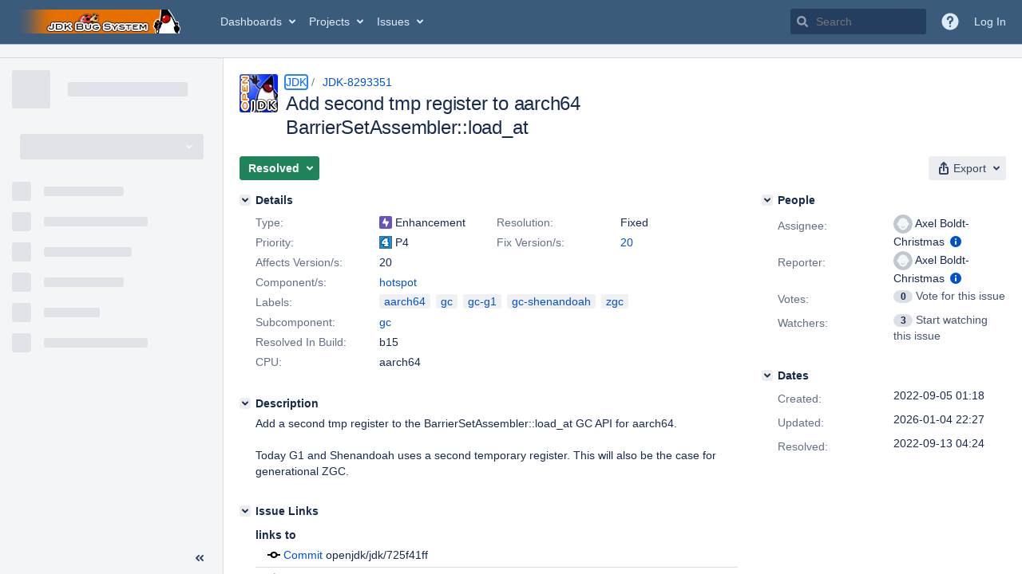

--- FILE ---
content_type: text/html;charset=UTF-8
request_url: https://bugs.openjdk.org/browse/JDK-8293351
body_size: 1832
content:


<h2 style="display:none;">[JDK-8293351] Add second tmp register to aarch64 BarrierSetAssembler::load_at </h2>


    














    <div class="tabwrap aui-tabs horizontal-tabs aui-tabs-disabled">
        <script>resourcePhaseCheckpoint.interaction.then(() => require('wrm/require')('wrc!commentPins'));</script><script>resourcePhaseCheckpoint.interaction.then(() => require('wrm/require')('wrc!commentPinsDiscovery'));</script>

        <ul role="tablist" id="issue-tabs" class="tabs-menu" aria-label="Activity">
                                
            
            <li class="menu-item "
                role="presentation"
                id="all-tabpanel"
                data-id="all-tabpanel"
                data-key="com.atlassian.jira.plugin.system.issuetabpanels:all-tabpanel"
                data-label="All"
                data-href="/browse/JDK-8293351?page=com.atlassian.jira.plugin.system.issuetabpanels:all-tabpanel"
            >
                                    <a role="tab" aria-selected="false" aria-controls="all-tabpanel-tabpanel" id="all-tabpanel-link" href="/browse/JDK-8293351?page=com.atlassian.jira.plugin.system.issuetabpanels:all-tabpanel" tabindex="-1" class="ajax-activity-content">All</a>
                            </li>
                                
            
            <li class="menu-item  active-tab active "
                role="presentation"
                id="comment-tabpanel"
                data-id="comment-tabpanel"
                data-key="com.atlassian.jira.plugin.system.issuetabpanels:comment-tabpanel"
                data-label="Comments"
                data-href="/browse/JDK-8293351?page=com.atlassian.jira.plugin.system.issuetabpanels:comment-tabpanel"
            >
                                    <a role="tab" aria-controls="comment-tabpanel-tabpanel" id="comment-tabpanel-link" aria-selected="true" tabindex="0">Comments</a>
                            </li>
                                
            
            <li class="menu-item "
                role="presentation"
                id="worklog-tabpanel"
                data-id="worklog-tabpanel"
                data-key="com.atlassian.jira.plugin.system.issuetabpanels:worklog-tabpanel"
                data-label="Work Log"
                data-href="/browse/JDK-8293351?page=com.atlassian.jira.plugin.system.issuetabpanels:worklog-tabpanel"
            >
                                    <a role="tab" aria-selected="false" aria-controls="worklog-tabpanel-tabpanel" id="worklog-tabpanel-link" href="/browse/JDK-8293351?page=com.atlassian.jira.plugin.system.issuetabpanels:worklog-tabpanel" tabindex="-1" class="ajax-activity-content">Work Log</a>
                            </li>
                                
            
            <li class="menu-item "
                role="presentation"
                id="changehistory-tabpanel"
                data-id="changehistory-tabpanel"
                data-key="com.atlassian.jira.plugin.system.issuetabpanels:changehistory-tabpanel"
                data-label="History"
                data-href="/browse/JDK-8293351?page=com.atlassian.jira.plugin.system.issuetabpanels:changehistory-tabpanel"
            >
                                    <a role="tab" aria-selected="false" aria-controls="changehistory-tabpanel-tabpanel" id="changehistory-tabpanel-link" href="/browse/JDK-8293351?page=com.atlassian.jira.plugin.system.issuetabpanels:changehistory-tabpanel" tabindex="-1" class="ajax-activity-content">History</a>
                            </li>
                                
            
            <li class="menu-item "
                role="presentation"
                id="activity-stream-issue-tab"
                data-id="activity-stream-issue-tab"
                data-key="com.atlassian.streams.streams-jira-plugin:activity-stream-issue-tab"
                data-label="Activity"
                data-href="/browse/JDK-8293351?page=com.atlassian.streams.streams-jira-plugin:activity-stream-issue-tab"
            >
                                    <a role="tab" aria-selected="false" aria-controls="activity-stream-issue-tab-tabpanel" id="activity-stream-issue-tab-link" href="/browse/JDK-8293351?page=com.atlassian.streams.streams-jira-plugin:activity-stream-issue-tab" tabindex="-1" class="ajax-activity-content">Activity</a>
                            </li>
                </ul>

                    <div class="sortwrap">
                                    <button id="sort-button" class="issue-activity-sort-link aui-button aui-button-compact aui-button-subtle ajax-activity-content" data-tab-sort data-ajax="/browse/JDK-8293351?actionOrder=asc" data-order="asc" title="Reverse sort direction">
                        <span class="activity-tab-sort-label">Newest first</span>
                        <span class="aui-icon activity-tab-sort-down"></span>
                    </button>
                            </div>
                        <div class="tabs-pane active-pane"></div>
    </div>
                                <div class="issuePanelWrapper" id="comment-tabpanel-tabpanel" tabindex="0" role="tabpanel" aria-labelledby="comment-tabpanel-link">
            <div class="issuePanelProgress"></div>
            <div class="issuePanelContainer" id="issue_actions_container">
                <div class="issuePanelHeaderContainer" id="issue_actions_header_container">
                    




                </div>
                                                            



<div id="comment-14523416" class="issue-data-block activity-comment twixi-block  expanded ">
    <div class="twixi-wrap verbose actionContainer">
        <div class="action-head">
            <h3>
                <button class="twixi icon-default aui-icon aui-icon-small aui-iconfont-expanded">
                    Collapse comment:         
    
    
    
    
                            Dukebot added a comment - 2022-09-13 04:24     
                </button>
            </h3>
            <div class="action-details">        
    
    
    
    
                            



    <a class="user-hover user-avatar" rel="dukebot" id="commentauthor_14523416_verbose" href="/secure/ViewProfile.jspa?name=dukebot"><span class="aui-avatar aui-avatar-xsmall"><span class="aui-avatar-inner"><img src="https://bugs.openjdk.org/secure/useravatar?size=xsmall&amp;avatarId=10122" alt="" loading="lazy" /></span></span> Dukebot</a>
 added a comment  - <a href='/browse/JDK-8293351?focusedId=14523416&page=com.atlassian.jira.plugin.system.issuetabpanels:comment-tabpanel#comment-14523416' class='commentdate_14523416_verbose subText comment-created-date-link'><span
                class='date user-tz' title='2022-09-13 04:24'><time class='livestamp'
                                                                     datetime='2022-09-13T04:24:41-0700'>2022-09-13 04:24</time></span></a>       </div>
        </div>
        <div class="action-body flooded">Changeset: 725f41ff<br/>
Author:    Axel Boldt-Christmas &lt;<a href='mailto:aboldtch@openjdk.org'>aboldtch@openjdk.org</a>&gt;<br/>
Committer: Stefan Karlsson &lt;<a href='mailto:stefank@openjdk.org'>stefank@openjdk.org</a>&gt;<br/>
Date:      2022-09-13 11:21:47 +0000<br/>
URL:       <a href="https://git.openjdk.org/jdk/commit/725f41ffd4b137aef3f83700b4e181e9d93368d4">https://git.openjdk.org/jdk/commit/725f41ffd4b137aef3f83700b4e181e9d93368d4</a><br/>
 </div>
        <div class="action-links action-comment-actions">
                                        </div>
    </div>
    <div class="twixi-wrap concise actionContainer">
        <div class="action-head">
            <h3>
                <button class="twixi icon-default aui-icon aui-icon-small aui-iconfont-collapsed">
                    Expand comment:         
    
    
    
    
                            Dukebot added a comment - 2022-09-13 04:24     
                </button>
            </h3>
            <div class="action-details flooded">
                        
    
    
    
    
                            



    <a class="user-hover user-avatar" rel="dukebot" id="commentauthor_14523416_concise" href="/secure/ViewProfile.jspa?name=dukebot"><span class="aui-avatar aui-avatar-xsmall"><span class="aui-avatar-inner"><img src="https://bugs.openjdk.org/secure/useravatar?size=xsmall&amp;avatarId=10122" alt="" loading="lazy" /></span></span> Dukebot</a>
 added a comment  - <a href='/browse/JDK-8293351?focusedId=14523416&page=com.atlassian.jira.plugin.system.issuetabpanels:comment-tabpanel#comment-14523416' class='commentdate_14523416_concise subText comment-created-date-link'><span
                class='date user-tz' title='2022-09-13 04:24'><time class='livestamp'
                                                                     datetime='2022-09-13T04:24:41-0700'>2022-09-13 04:24</time></span></a>                        Changeset: 725f41ff 
Author:    Axel Boldt-Christmas &lt; aboldtch@openjdk.org &gt; 
Committer: Stefan Karlsson &lt; stefank@openjdk.org &gt; 
Date:      2022-09-13 11:21:47 +0000 
URL:        https://git.openjdk.org/jdk/commit/725f41ffd4b137aef3f83700b4e181e9d93368d4  
             </div>
        </div>
    </div>
</div>
                                             



<div id="comment-14521771" class="issue-data-block activity-comment twixi-block  expanded ">
    <div class="twixi-wrap verbose actionContainer">
        <div class="action-head">
            <h3>
                <button class="twixi icon-default aui-icon aui-icon-small aui-iconfont-expanded">
                    Collapse comment:         
    
    
                                            
    
    
                            Robo Duke added a comment - 2022-09-05 03:12, Edited by Robo Duke - 2026-01-04 22:27     
                </button>
            </h3>
            <div class="action-details">        
    
    
                                            
    
    
                            



    <a class="user-hover user-avatar" rel="roboduke" id="commentauthor_14521771_verbose" href="/secure/ViewProfile.jspa?name=roboduke"><span class="aui-avatar aui-avatar-xsmall"><span class="aui-avatar-inner"><img src="https://bugs.openjdk.org/secure/useravatar?size=xsmall&amp;avatarId=10122" alt="" loading="lazy" /></span></span> Robo Duke</a>
 added a comment  - <a href='/browse/JDK-8293351?focusedId=14521771&page=com.atlassian.jira.plugin.system.issuetabpanels:comment-tabpanel#comment-14521771' class='commentdate_14521771_verbose subText comment-created-date-link'><span
                class='date user-tz' title='2022-09-05 03:12'><time class='livestamp'
                                                                     datetime='2022-09-05T03:12:37-0700'>2022-09-05 03:12</time></span></a>   - <span class="subText update-info" title="Robo Duke - 2026-01-04 22:27">edited</span>      </div>
        </div>
        <div class="action-body flooded">A pull request was submitted for review.<br/>
Branch: master<br/>
URL: <a href="https://git.openjdk.org/jdk/pull/10161">https://git.openjdk.org/jdk/pull/10161</a><br/>
Date: 2022-09-05 10:09:09 +0000 </div>
        <div class="action-links action-comment-actions">
                                        </div>
    </div>
    <div class="twixi-wrap concise actionContainer">
        <div class="action-head">
            <h3>
                <button class="twixi icon-default aui-icon aui-icon-small aui-iconfont-collapsed">
                    Expand comment:         
    
    
                                            
    
    
                            Robo Duke added a comment - 2022-09-05 03:12, Edited by Robo Duke - 2026-01-04 22:27     
                </button>
            </h3>
            <div class="action-details flooded">
                        
    
    
                                            
    
    
                            



    <a class="user-hover user-avatar" rel="roboduke" id="commentauthor_14521771_concise" href="/secure/ViewProfile.jspa?name=roboduke"><span class="aui-avatar aui-avatar-xsmall"><span class="aui-avatar-inner"><img src="https://bugs.openjdk.org/secure/useravatar?size=xsmall&amp;avatarId=10122" alt="" loading="lazy" /></span></span> Robo Duke</a>
 added a comment  - <a href='/browse/JDK-8293351?focusedId=14521771&page=com.atlassian.jira.plugin.system.issuetabpanels:comment-tabpanel#comment-14521771' class='commentdate_14521771_concise subText comment-created-date-link'><span
                class='date user-tz' title='2022-09-05 03:12'><time class='livestamp'
                                                                     datetime='2022-09-05T03:12:37-0700'>2022-09-05 03:12</time></span></a>   - <span class="subText update-info" title="Robo Duke - 2026-01-04 22:27">edited</span>                       A pull request was submitted for review. 
Branch: master 
URL:  https://git.openjdk.org/jdk/pull/10161  
Date: 2022-09-05 10:09:09 +0000             </div>
        </div>
    </div>
</div>
                                                 </div>
        </div>
                                                

--- FILE ---
content_type: application/javascript
request_url: https://bugs.openjdk.org/a2voVP/YnjJy1/RMeeLEM/W_scxS/VM/JYS7Q0mp5Xt8chr1Ei/TAtmA10D/ZGAZZQ/M5B0gB
body_size: 177341
content:
(function(){if(typeof Array.prototype.entries!=='function'){Object.defineProperty(Array.prototype,'entries',{value:function(){var index=0;const array=this;return {next:function(){if(index<array.length){return {value:[index,array[index++]],done:false};}else{return {done:true};}},[Symbol.iterator]:function(){return this;}};},writable:true,configurable:true});}}());(function(){SL();bL0();Gt0();var AX=function(OE,Cv){return OE^Cv;};var EJ=function(Kv){if(Kv===undefined||Kv==null){return 0;}var QX=Kv["replace"](/[\w\s]/gi,'');return QX["length"];};var mB=function(sv,Mt){return sv!=Mt;};var Gv=function(Yw){var px=['text','search','url','email','tel','number'];Yw=Yw["toLowerCase"]();if(px["indexOf"](Yw)!==-1)return 0;else if(Yw==='password')return 1;else return 2;};var Mp=function(){if(Z0["Date"]["now"]&&typeof Z0["Date"]["now"]()==='number'){return Z0["Math"]["round"](Z0["Date"]["now"]()/1000);}else{return Z0["Math"]["round"](+new (Z0["Date"])()/1000);}};var T7=function PU(dD,v7){var Fv=PU;do{switch(dD){case ZO:{dD=TC;pB.pop();}break;case zY:{if(HX(typeof NS,Hv[CJ])){NS=EB;}var Lb=rq([],[]);dD=UK;OS=jD(Jv,pB[jD(pB.length,It)]);}break;case sL:{dD-=RL;while(gx(RJ,TJ)){if(vp(hS[SF[XU]],Z0[SF[It]])&&HS(hS,cJ[SF[TJ]])){if(qv(cJ,GD)){Kt+=M5(mH,[Ux]);}return Kt;}if(HX(hS[SF[XU]],Z0[SF[It]])){var vB=bJ[cJ[hS[TJ]][TJ]];var Aw=PU.apply(null,[BK,[hS[It],RJ,rq(Ux,pB[jD(pB.length,It)]),vB]]);Kt+=Aw;hS=hS[TJ];RJ-=xb(DA,[Aw]);}else if(HX(cJ[hS][SF[XU]],Z0[SF[It]])){var vB=bJ[cJ[hS][TJ]];var Aw=PU.apply(null,[BK,[TJ,RJ,rq(Ux,pB[jD(pB.length,It)]),vB]]);Kt+=Aw;RJ-=xb(DA,[Aw]);}else{Kt+=M5(mH,[Ux]);Ux+=cJ[hS];--RJ;};++hS;}}break;case j0:{dD+=tg;return Kt;}break;case SO:{for(var hv=TJ;z7(hv,N5[wq()[B7(mt)](Yb,CA,NB,GM)]);hv=rq(hv,It)){(function(){pB.push(ZE);var dU=N5[hv];var B5=z7(hv,T3);var Sx=B5?wq()[B7(IF)](CE,Hb,nv,P5):HX(typeof wv()[AE(KD)],'undefined')?wv()[AE(XU)](Tv,F7):wv()[AE(mt)](VS,D0);var ND=B5?Z0[wq()[B7(zX)].apply(null,[dw,KJ,lp,lX])]:Z0[wv()[AE(IF)].apply(null,[FF,P])];var UE=rq(Sx,dU);dC[UE]=function(){var C3=ND(VX(dU));dC[UE]=function(){return C3;};return C3;};pB.pop();}());}dD=ZO;}break;case KC:{while(HS(Gb,TJ)){var ht=Cb(jD(rq(Gb,E7),pB[jD(pB.length,It)]),Ib.length);var rU=gJ(Kb,Gb);var pw=gJ(Ib,ht);UU+=M5(mH,[bx(M7(bx(rU,pw)),F3(rU,pw))]);Gb--;}dD-=RA;}break;case j1:{var s3=PU(pf,[]);var jX=DS?Z0[HX(typeof wv()[AE(mt)],rq([],[][[]]))?wv()[AE(XU)].call(null,pS,J5):wv()[AE(IF)].apply(null,[FF,WX])]:Z0[wq()[B7(zX)].apply(null,[Rp,lF,lp,DJ(It)])];for(var Lt=TJ;z7(Lt,gb[wq()[B7(mt)](QS,Ht,NB,DJ(DJ(It)))]);Lt=rq(Lt,It)){tv[wq()[B7(dw)](DJ([]),hO,ZS,Zx)](jX(s3(gb[Lt])));}var rt;return pB.pop(),rt=tv,rt;}break;case NK:{dD-=r6;return Lb;}break;case BA:{return Cx(QA,[UU]);}break;case CO:{dD-=cN;return Xt;}break;case UK:{while(gx(Iw,TJ)){if(vp(mX[Hv[XU]],Z0[Hv[It]])&&HS(mX,NS[Hv[TJ]])){if(qv(NS,EB)){Lb+=M5(mH,[OS]);}return Lb;}if(HX(mX[Hv[XU]],Z0[Hv[It]])){var cb=jB[NS[mX[TJ]][TJ]];var xJ=PU(QA,[mX[It],Iw,cb,CJ,rq(OS,pB[jD(pB.length,It)])]);Lb+=xJ;mX=mX[TJ];Iw-=xb(CY,[xJ]);}else if(HX(NS[mX][Hv[XU]],Z0[Hv[It]])){var cb=jB[NS[mX][TJ]];var xJ=PU(QA,[TJ,Iw,cb,SD,rq(OS,pB[jD(pB.length,It)])]);Lb+=xJ;Iw-=xb(CY,[xJ]);}else{Lb+=M5(mH,[OS]);OS+=NS[mX];--Iw;};++mX;}dD=NK;}break;case hA:{while(z7(Yx,SX[fq[TJ]])){mF()[SX[Yx]]=DJ(jD(Yx,mt))?function(){JD=[];PU.call(this,Q0,[SX]);return '';}:function(){var hb=SX[Yx];var Zp=mF()[hb];return function(MS,S5,MJ,Qt,V5){if(HX(arguments.length,TJ)){return Zp;}var sb=M5.call(null,GK,[MS,Tp,MJ,Qt,DJ(DJ({}))]);mF()[hb]=function(){return sb;};return sb;};}();++Yx;}dD+=JT;}break;case QA:{var mX=v7[W6];var Iw=v7[UM];var NS=v7[fY];var ZF=v7[kL];var Jv=v7[wY];dD=zY;}break;case hK:{dD-=rN;var xw=jD(Cq.length,It);if(HS(xw,TJ)){do{var SJ=Cb(jD(rq(xw,Rx),pB[jD(pB.length,It)]),H5.length);var GF=gJ(Cq,xw);var sx=gJ(H5,SJ);Vp+=M5(mH,[bx(M7(bx(GF,sx)),F3(GF,sx))]);xw--;}while(HS(xw,TJ));}}break;case zA:{var QJ=v7[W6];var E7=v7[UM];var SU=v7[fY];dD=KC;var v5=v7[kL];var Ib=Bt[IF];var UU=rq([],[]);var Kb=Bt[SU];var Gb=jD(Kb.length,It);}break;case hH:{var Kt=rq([],[]);Ux=jD(Fb,pB[jD(pB.length,It)]);dD=sL;}break;case pf:{pB.push(D7);var L5={'\x31':wq()[B7(TJ)](Sp,wH,m3,Sv),'\x41':wv()[AE(TJ)].call(null,UJ,JL),'\x42':HX(typeof wv()[AE(XU)],rq([],[][[]]))?wv()[AE(XU)].apply(null,[nv,Dt]):wv()[AE(It)].call(null,c5,R1),'\x43':wb()[Hx(TJ)](DJ(DJ([])),Kp,gf),'\x4b':wv()[AE(CJ)](Y5,Pg),'\x4d':wq()[B7(It)](qX,bO,Op,KE),'\x58':vp(typeof wb()[Hx(TJ)],rq('',[][[]]))?wb()[Hx(It)](mv,GM,qO):wb()[Hx(KD)](t7,cx,gU),'\x67':wq()[B7(CJ)](Yq,CM,AU,Zx),'\x68':HX(typeof Y3()[m7(It)],'undefined')?Y3()[m7(kb)].call(null,dw,bw,hD):Y3()[m7(TJ)](DJ(DJ(It)),Mw,b5),'\x6d':wb()[Hx(CJ)](DU,j3,t3),'\x70':wq()[B7(mx)](dw,kK,JF,pU)};dD+=EL;var CX;return CX=function(Jx){return PU(r1,[Jx,L5]);},pB.pop(),CX;}break;case dK:{while(gx(f5,TJ)){if(vp(xF[OU[XU]],Z0[OU[It]])&&HS(xF,C7[OU[TJ]])){if(qv(C7,SE)){Xt+=M5(mH,[hx]);}return Xt;}if(HX(xF[OU[XU]],Z0[OU[It]])){var n5=At[C7[xF[TJ]][TJ]];var P7=PU(fY,[xF[It],f5,DJ({}),QS,n5,rq(hx,pB[jD(pB.length,It)])]);Xt+=P7;xF=xF[TJ];f5-=xb(kH,[P7]);}else if(HX(C7[xF][OU[XU]],Z0[OU[It]])){var n5=At[C7[xF][TJ]];var P7=PU.call(null,fY,[TJ,f5,Zx,DJ(It),n5,rq(hx,pB[jD(pB.length,It)])]);Xt+=P7;f5-=xb(kH,[P7]);}else{Xt+=M5(mH,[hx]);hx+=C7[xF];--f5;};++xF;}dD+=ff;}break;case jT:{for(var Xq=TJ;z7(Xq,Tw[wq()[B7(mt)](t7,kU,NB,Sv)]);Xq=rq(Xq,It)){var Bb=Tw[wv()[AE(mx)].call(null,N7,NJ)](Xq);var M3=Ol[Bb];dE+=M3;}var B9;return pB.pop(),B9=dE,B9;}break;case SK:{var nm=v7[DA];dD+=KO;if(HX(typeof C7,OU[CJ])){C7=SE;}var Xt=rq([],[]);hx=jD(nm,pB[jD(pB.length,It)]);}break;case Q0:{var SX=v7[W6];var Yx=TJ;dD=hA;}break;case DZ:{return M5(pf,[Vp]);}break;case ON:{var N5=v7[W6];dD=SO;var T3=v7[UM];var VX=PU(pf,[]);pB.push(xP);}break;case fY:{var xF=v7[W6];var f5=v7[UM];dD+=vg;var Nd=v7[fY];var BQ=v7[kL];var C7=v7[wY];}break;case r1:{var Tw=v7[W6];var Ol=v7[UM];pB.push(OP);var dE=vp(typeof Y3()[m7(XU)],rq([],[][[]]))?Y3()[m7(It)](ph,CV,GY):Y3()[m7(kb)].call(null,s4,L9,ld);dD=jT;}break;case FH:{var Zh=v7[W6];var m9=v7[UM];var Rx=v7[fY];var H5=VW[rW];dD+=YN;var Vp=rq([],[]);var Cq=VW[m9];}break;case BK:{var hS=v7[W6];dD=hH;var RJ=v7[UM];var Fb=v7[fY];var cJ=v7[kL];if(HX(typeof cJ,SF[CJ])){cJ=GD;}}break;case CY:{var gb=v7[W6];var DS=v7[UM];pB.push(n9);dD+=gT;var tv=[];}break;}}while(dD!=TC);};var ZQ=function(){return ["\x6c\x65\x6e\x67\x74\x68","\x41\x72\x72\x61\x79","\x63\x6f\x6e\x73\x74\x72\x75\x63\x74\x6f\x72","\x6e\x75\x6d\x62\x65\x72"];};var jk=function(Om,Al){return Om>>>Al|Om<<32-Al;};var t9=function(){var xV;if(typeof Z0["window"]["XMLHttpRequest"]!=='undefined'){xV=new (Z0["window"]["XMLHttpRequest"])();}else if(typeof Z0["window"]["XDomainRequest"]!=='undefined'){xV=new (Z0["window"]["XDomainRequest"])();xV["onload"]=function(){this["readyState"]=4;if(this["onreadystatechange"] instanceof Z0["Function"])this["onreadystatechange"]();};}else{xV=new (Z0["window"]["ActiveXObject"])('Microsoft.XMLHTTP');}if(typeof xV["withCredentials"]!=='undefined'){xV["withCredentials"]=true;}return xV;};var h9=function(tr,Nk){return tr<=Nk;};var j8=function(){return [">5\r\x07RO\x3fVB\n\x07^.D","DJ_[N5\x40L\'\b\bUH$","3\x40SXN!6IV","\x00TX5RX\n\b","^3VN","\x07^YNN","~L_;5\x406\x00","r\tUY7NB\x40QO/UUQD_{","muerT\x40j[","","\nOr\"[Y","Y`|^L_;5\x4005\b!TF","4\x3f-XH%","","Oo$[]-Q!","D_","D^O","\r;M!","\n~07HJU_","\rH\x40N","RG11. x}3_Y=Z#HH^","","D_\x40[=0\x40F","F\\]C3","DSSEi+\x40V;\x07z]\x3f","\x3f,KV;\n9OE","SY\"J","X:\"WG7\t\ryX0\\N\f","!UHSBF\"/\x40V6",">H.3SH\x40HY&:aG 9\f\x00T_","\\J\b","DSdHG7.\x40V!#$^_UY\x3f\vO/U","L4\fSFWH","DQUC_","4\fTDX\x40D$&","T","VG\'","TN31","7N^\"UF;\bK","Y","UU^[=-VG",":N\x404_Y","GHI5/","K\'\x3f\bI\r$_X\vQV3COHD\rJ<cJ\x409\x3f","R0","B>/\x40E26L\x00XEv[_\nK","\x00^\x07^C%UY!^bY",")\t6^L5UE","","N{3TO\f","WXBE7\rPO1\x3f","<Y%","\x07KH7QN\f","CW\x3f6:\x07RB8vB\r\n","\bMA\n","9 ","MC \n\nOHU\x40","C","HIY^C","S","QU_I^17","CO","WN#VJ\n<!","\fZ3\v","OH$[_\f","\x00dY3VNF","RBS_N&","VW *\t_~\"[Y\n","$;1C]$_X\rz2NU","B8WD\v\rP7\r","bOBBF7cwG>5\\0^^=ND^,Z7S","\bO/","\x3f\"BL6.\x00^_","27","\\","FBDhS&&KQ:5","QFB^N/JC\'","\"UR\x3f#*","06\x00c","\x3f5\v=_","3\vUY9WJ\r","HTdDF7,PVb^","EZ^4\v\b\v\rN*3LP6)Q=\rf\v\v8Q\rpQ\x07\x00bscz+6(O","!iz","$#CI$S]\f%I!TFDH","4\x3f>VH8NX<\x07.XLB"," -","\x00#UHcYY;-Bv2=","YDK)\fO","agQ^R< lV6(\r","F3CX","DW\\LH7","3IW43\x3f\x00Z","TR^vTD\n^Z2CKU","-SC\x3f3\b8IL5NN\f;\bP2","FZyR\"&gK\'7\r\b","^__B","BH_\'1K","P5Dj_[N\"QC","I9TN","]J5&|","6","CHE!,Wf2.\r","1__\x3f\nV\"UB",",rjzdm",";0qK>\x3f\bFzN\"S]","RA3^j\f;|.","}{L","\r[\rRTQJN","RUS","H","-\f[udn{7&Wa<4\x00RB8","V[>8","M\'U","LV6(\r","P#LB^Yf=\'\x40","4\x3f9\x00OH$C","^","",";/^","O</\t",")P#\bVFFH\v4,W3\x00T_","`DET_B$&W}6,\r\tOH","[]","I[\x3fYN)\bZ2","\fTK","N","L77gP<-","\vUS\x40w}\n","","F<7-\bVL\"SD=K2\fMKU_",";I_","XY\b","sBQA{>\"\\G!rUT|vvB\b9Q.BShE3!IG7z<\td8MLWV4J","\n\t","l/ddd","\x07K","\v","[31\x40L\'",">;/XEUB\n\t","[O","_B5OF4S%DID","FUDD\':fmU","RBDyB\x3f&JW\'","8}Am","\x00NISL_","","ghizF68#^C2_Y\f%Q&\f","V^4Y","0J})M","F$\fVI","1,KQ\'(\bI","*\r\b","SE","","Ras","M\f\tq!D","5_B4_j\x3f3>K%\x00U","\n","(4Qv;ON\f*:d-DUdmA\t.PG!,","X\n3K%WF\\","s)\rD","460<OY&hN\vK","UBFA","%\x3f\t","\bJ%,G","WD\x3fM-","_SV.","","Q\'I","K%mHS","","^^%","\x3f;5_H.uM","\x00MNUC_&LE;.","\ne/\rD","+`fqlc#zDOk->D5YZxbF;H\"uPr[jFv$:=.\bL\x40M\x07~T~hw[\bqc1i\'>=#lb}$\";}QwRTdz!Rc9_9c~{gJ<;0y6\"`uAO>6Mcq-*=6YZ|HM<\tg&`kojSc\bNNEy\x00\x3f/;3Yfqljdd1--8qbx\\\x3f\x3f;2F64QQqlap1,5x{\x40~\t\x07fdIc3GO6-7H6zl|;;0n\"`n[j\t]scn-3=5zl\fB0~+\x07tsWo04da7\"4==lx~82\r0|$&ohqh!Rc\r8=35x{\x40+~\x07fqEw\x00,Mc,-:6.vH\x00rj\x3f\x3f;0jZmPqn|ucb-:nO!{`\'L\\+-W}w{i6\ntc%=):=!EMj=\x3f>UyfqCyBfg:\x3f#oh\f{C\t\x3f;0{27VfFljst\t!n;95z|{j3(\f0~\n1rlcda\tqULzl;hi*8\x07~)psuj04da7j]4=3lTy7*3\f\"`dfhb;O\n5zgn~J\x3f20~ xB\tIjdL\"8>GYZyr50w$`fzUe9wdFab-:9Ly1x\t;2n%nfxI]oI\tjX:FlVG7*0I\"kVe_dc%-1\v9nX\\\x3f#%q*9eK\\wF6,Dt\x3f+\rI\x00uoMH&4\x00<gQEvN\x07\to:b-:>ry1{]\x3f\x3f0Bk[`kGll\x07pw[2\rY\n~lo.\x3fI~\f`dSim$dt)8+.b|LL;\x3f;\"\x07!OC\x40OF\x005Ak.<6\x00bz#j)F;3\fSxz}\f`cb-7\v5|xehR)OI\'&`fcj-wk\x07--\r=5ay2ra2`efky\x07Rc98!35x{E;L.~6\"`mb~fdc,-:60vhb{g\t\x3f9 E3`d\blj<aT4-:/Lzl=|i*8\x07~!qfsj.ok1--=Gy^7bx;\x3f6E}\"dQqla9h\v:\n5zg\finJ\x3f.}6\"`m|wfiU5zl\fIq)Kx)&`t\blj97K9-:=5\x40$\nH\x3f\x3f;5t\fSWfqg\x40\b:c15y}y\x3f\x3fv\"`bSe}(\"ls,\v:=5]J5{j\x3f:&\x07\"ubFljtqk-:6YZ}I9(+\f\fIfu[j\tix*):-G\vl{j\x3f\t\x3f~\"eA|]oI\t#T:=OC>{i.\x3f9I~MnRZj mt);%*=\\l{M;0~\ttqy\\5dc6=:l{j\x3f0,Z|x\"`LDCl\nFc/HzlV\b&\x07~)v}[j6qc1(y4Mj=>3p+EQqlaN>^C=5PEnL<M~ealc65dc;.H5_n{j7\r%XPCPqnHrjc>:=2ly1x\t;2Z-\x07nfxI]oX\x071X:FlQ:*3I\"`QqlaN8:8.|Adn\\\x3f\b;0W+iO|6Aek(,2\raz\nq+(\t+hqCIchjwgc:=>wz=j*\t,!{p[gsGbAtT&\f11lMj;*-7!$fqAi+d`/C=6~>^l\b;0q*hulgfdc,-:63aFb{\t7\f0~\n*url%ua8b\rM/Lzo\vC9\x07~9X~g\x400qgX9=5xGMj\b\x3f;#q;sHRZjHZ%8_095w{j8+6~ealnj\tqU,-:.:buUI\t\x3f\x3f\fEnal]5dcb//\v6kl=j2\t;4k%FwjpgT7n=:\n~lVz\b\x3f;;H\r({wqhRc%-\v-cg,`~\v=\v\"`nFlj4hgg8\f9LwZyy=H sJjbj4dcX7\v5xN{H\x3f\x3f;7e.\x00Wfqgg.c\b1m^\fm#E\rMrizOr\x3f2-3Mzl{j+\v.F\"`fse\x0095dc;.H5sl{i&\t\f0~\n${OGljMF*b-:\x00ZO!{d/(($j+bqfm\nsr;>=s{j\x3f<\";o&Q~Nk$\v:5zlLxF\x3f;X8/Vfs~ncmc.GwZyxO\f0~$\nx~A}\toJB=5zlm_*\t\x07~)Vsej4da7j]+=7lVeNJTeqln$dh)C=8Llo,\x07&\n.FbqlxjdO8\f=zl\fnO64\nR%H`vqo}Sc;/5Ml||*\t;\x07~)st\x07i`T&\x3f12j[{a:3\x3fE~\f`daWif=8\\h{xF\x3f;O.7Fe`oBjdL#4\f=3Yj\x00OqM,~\bsPqlj\"mTb-:(5Mlp$O+\x07~)}\x00jyRc6,(y[{a/*JE~xQqlat-:=7~Lo^F\x3f;q.7FeO\\\x00sd#-3zln+J;\rx\"`L~a5\x40$//8.tl^]\x3f\x3f0Gh+W`kGlh7.FT&*(\x40joMj=/Hp fqAGRc\r9\n5zw%`|K6V\"rqlGlk\f=\x3fb>RH0\f+x!Enal]5dcb-:&Zy1{]\x3f\x3f05ep[`sG]{\x00c.uAmN\b4~\nfqAy3uf\x071&8Lllm/)\"\x07\"Mi~yL5dc!8D5zA[D\x07F;0T\ruPr}h9{dn$%;2BNdla)Z~\"bsGbA4da*J\'lQe2*0I\"k}~K`l\x3fC=5W7lhF\x3f;q.7Ve`n\x40jiU<:\rX\x00pI-Q0n uPUG+{dc8-^/5Mlpq-9B0}-ME]I3\nt`--8(0b[{a:-I~oi_Gf)J|E {j0#p\"mrlj$iU\t\f;znn{j3=H DK\x40}j{nv$:=LtpQ$+[\fWcfqg{\x00c]3S[{e\'>z/eqllv\x00!\"x{G$.{t/VfsxnjdJ$-:%YZ{g\t\x3f9u,`d\blj\x3fgn$+NNw\t;4f-RIF|i04dj0i>ix5z<(\x3fI~\f``ey+\"r=,\v>=5h{E0.~6\"`}dIc3GO6q-*=6mnn{jK>%X3``\blj<hv4:=>t|dj<]-\x07Fy|i4da71.zl{\x40I\b\"I\"ke}hRc\r9\n5zw%`|K6V\"rqlE\bqU,-:6;jn{i0(g\n!Enal]5dcb-/\vklj=68\\.-Mtg$$`c3-\r=5qo\x3f2\r0|6FQqlals:\x3f\vv\\\x3f=A\n\"q\x40Fljqq`8$:=5xf1Lj\x3f4-+Vx\"`I~b}{dc\x3f\b\"/0e{j=)B\x07~9Fg\x400pAT\x00%,a]\f\bmNI8\vy\"`fqld4hcSj8:\x3fw{lF\x3f;&j6\"`mey~fd#;=5xt7uj\x3f\x3f0ft\"`fwu{%Sc9/ZN\x07{n\x3f\x3f;3f[`f[{q$d[","Xg3<8\x40}0 bdsnh","\\7!BN",">\r","QU_","9^","J!:KA.\t\t\x00T_","[\'0M","\x07","WX3ND\n",":).\t^","K!.NCU","Z4 NIDHS&","\\R6\t","_\v\\!\rBB\\","\x3f&QC\x3f","`XX:DL2=\t\t","U","K%bHEC_","L%","\fK)\fOuQYN","\x07P","d`\f(","MN\rM%","OL","\'LQ#6\r2VH","\x3f\"QA;\x3f","8Q6MNT\rJ&7\x40O#.LTH]$_J^Qm\nUBBLI>&K=)^\\sE^\bZ2CUHONr*QG!;XC9T\f\bF`\fCMUN_!cHW .L^\r7p-\x07P,MHSU_J&,W{sL\x00SB2","#\x3f","<WTUH","$[E","7MN\rJ-","Gn\v/","^,","S","6g\r bdsn","\x40DS7/aG#.","%V-NRDlH&*SG3\b"];};var bx=function(WE,EP){return WE&EP;};var qv=function(kV,Vm){return kV==Vm;};var Cb=function(Xm,Qj){return Xm%Qj;};var Dl=function Ns(ZV,jV){'use strict';var Qs=Ns;switch(ZV){case qN:{var mP=jV[W6];var OI=jV[UM];var q8=jV[fY];pB.push(UP);try{var xl=pB.length;var FW=DJ([]);var pQ;return pQ=xb(kL,[Y3()[m7(qk)](It,FF,l4),wv()[AE(lX)](fk,SQ),Wc()[tP(zX)].call(null,gd,CJ,vr,bh,j3,Tk),mP.call(OI,q8)]),pB.pop(),pQ;}catch(Zr){pB.splice(jD(xl,It),Infinity,UP);var xh;return xh=xb(kL,[Y3()[m7(qk)](Dm,FF,l4),vp(typeof Y3()[m7(mj)],'undefined')?Y3()[m7(qX)](qQ,mv,Ks):Y3()[m7(kb)].apply(null,[g4,dP,Uk]),Wc()[tP(zX)](gd,CJ,Ms,TJ,mt,Tk),Zr]),pB.pop(),xh;}pB.pop();}break;case pZ:{return this;}break;case g6:{var x4=jV[W6];var L4;pB.push(CJ);return L4=xb(kL,[wb()[Hx(vr)].apply(null,[DJ([]),Ok,p4]),x4]),pB.pop(),L4;}break;case xY:{return this;}break;case QN:{return this;}break;case hR:{pB.push(lQ);var Jz;return Jz=Pz()[Rk(bs)](NQ,ps,Fj,E4,Hj),pB.pop(),Jz;}break;case Tf:{var K8=jV[W6];pB.push(Lk);var dj=Z0[zP()[Lr(TJ)].apply(null,[vz,SV,Uj,N9,V4,mx])](K8);var Es=[];for(var nI in dj)Es[wq()[B7(dw)].apply(null,[DJ(TJ),wr,ZS,Mk])](nI);Es[wb()[Hx(tj)].apply(null,[vr,JW,tV])]();var Cz;return Cz=function Ql(){pB.push(Rm);for(;Es[wq()[B7(mt)].call(null,Rp,Ul,NB,Sr)];){var Mh=Es[HX(typeof wv()[AE(It)],rq([],[][[]]))?wv()[AE(XU)](qm,Qk):wv()[AE(mr)].call(null,hI,kE)]();if(cs(Mh,dj)){var Qr;return Ql[wb()[Hx(Mk)].apply(null,[ZI,Os,tp])]=Mh,Ql[wq()[B7(pk)].call(null,Ms,vq,KE,CE)]=DJ(It),pB.pop(),Qr=Ql,Qr;}}Ql[wq()[B7(pk)](JW,vq,KE,r4)]=DJ(CQ[XU]);var Lj;return pB.pop(),Lj=Ql,Lj;},pB.pop(),Cz;}break;case pf:{pB.push(lV);this[HX(typeof wq()[B7(cc)],rq([],[][[]]))?wq()[B7(QS)].call(null,Vd,fI,DQ,V8):wq()[B7(pk)].call(null,tj,nD,KE,UJ)]=DJ(TJ);var Iz=this[wb()[Hx(ZW)].call(null,ZW,Vd,kF)][TJ][vp(typeof wq()[B7(UI)],rq('',[][[]]))?wq()[B7(mj)](E4,cl,E4,ds):wq()[B7(QS)](Vd,F9,dk,KD)];if(HX(Y3()[m7(qX)].apply(null,[ps,mv,A8]),Iz[Y3()[m7(qk)].call(null,DJ(TJ),FF,vl)]))throw Iz[Wc()[tP(zX)](gd,CJ,DU,DJ([]),UJ,Jd)];var ws;return ws=this[wb()[Hx(Sv)](N9,VS,Hl)],pB.pop(),ws;}break;case Q0:{var fV=jV[W6];pB.push(q9);var vk;return vk=fV&&qv(vp(typeof Wc()[tP(kb)],rq(Y3()[m7(It)](m4,CV,wO),[][[]]))?Wc()[tP(XU)].call(null,Ek,IF,Yb,qr,SD,zW):Wc()[tP(kb)](H4,r8,zk,mt,Zk,Er),typeof Z0[zP()[Lr(XU)](sI,mj,mr,DJ([]),pm,mx)])&&HX(fV[wq()[B7(ZI)](cc,hX,Uz,ds)],Z0[zP()[Lr(XU)](sI,S8,Oh,JW,pm,mx)])&&vp(fV,Z0[zP()[Lr(XU)].call(null,sI,ZW,zm,zk,pm,mx)][wb()[Hx(mx)](Rp,zc,d5)])?wq()[B7(Yq)](qr,WB,Hs,ZW):typeof fV,pB.pop(),vk;}break;case fY:{var Dd=jV[W6];return typeof Dd;}break;case mH:{var Dz=jV[W6];var hr=jV[UM];var Br=jV[fY];pB.push(g8);Dz[hr]=Br[wb()[Hx(Mk)](j3,Os,Px)];pB.pop();}break;}};var Ij=function(){return T7.apply(this,[Q0,arguments]);};var lP=function(){Hv=["\x6c\x65\x6e\x67\x74\x68","\x41\x72\x72\x61\x79","\x63\x6f\x6e\x73\x74\x72\x75\x63\x74\x6f\x72","\x6e\x75\x6d\x62\x65\x72"];};var Tm=function(VP){return -VP;};var K9=function(t4,hj){return t4*hj;};var WP=function Ic(RP,jW){'use strict';var VI=Ic;switch(RP){case kL:{pB.push(Mj);this[wq()[B7(pk)](Tp,Bx,KE,bs)]=DJ(TJ);var Xd=this[wb()[Hx(ZW)].apply(null,[w4,Vd,lv])][TJ][wq()[B7(mj)].call(null,pk,Z7,E4,pk)];if(HX(Y3()[m7(qX)].apply(null,[DJ(It),mv,zD]),Xd[Y3()[m7(qk)](mt,FF,I5)]))throw Xd[Wc()[tP(zX)](gd,CJ,DJ(DJ(It)),WV,Bd,GV)];var Yj;return Yj=this[wb()[Hx(Sv)].call(null,mv,VS,Xw)],pB.pop(),Yj;}break;case GK:{var lk=jW[W6];var v4;pB.push(Jl);return v4=lk&&qv(Wc()[tP(XU)].call(null,Ek,IF,DJ(It),DJ(DJ(It)),pU,lr),typeof Z0[zP()[Lr(XU)](sI,Y5,pU,DJ(It),Yc,mx)])&&HX(lk[wq()[B7(ZI)](DJ(TJ),VF,Uz,DJ(It))],Z0[zP()[Lr(XU)](sI,V8,Sd,nV,Yc,mx)])&&vp(lk,Z0[zP()[Lr(XU)](sI,Sp,mr,zk,Yc,mx)][wb()[Hx(mx)](DJ(DJ(TJ)),zc,Ow)])?wq()[B7(Yq)](tj,MD,Hs,DJ([])):typeof lk,pB.pop(),v4;}break;case CT:{var zr=jW[W6];return typeof zr;}break;case VT:{var Sc=jW[W6];pB.push(Vl);var kr;return kr=Sc&&qv(Wc()[tP(XU)](Ek,IF,P5,mI,qk,AV),typeof Z0[vp(typeof zP()[Lr(QS)],'undefined')?zP()[Lr(XU)](sI,V8,Sv,wl,gh,mx):zP()[Lr(CJ)](Km,CE,qk,Zx,XQ,Zd)])&&HX(Sc[wq()[B7(ZI)](SV,Nl,Uz,Zk)],Z0[HX(typeof zP()[Lr(CJ)],rq([],[][[]]))?zP()[Lr(CJ)](l4,gU,TJ,qs,DI,Ks):zP()[Lr(XU)].call(null,sI,UJ,kb,Rp,gh,mx)])&&vp(Sc,Z0[vp(typeof zP()[Lr(ZI)],rq(HX(typeof Y3()[m7(d9)],'undefined')?Y3()[m7(kb)](xk,fz,R4):Y3()[m7(It)].call(null,Fj,CV,j6),[][[]]))?zP()[Lr(XU)](sI,N9,DJ(DJ({})),Fj,gh,mx):zP()[Lr(CJ)](bW,bs,V8,Zx,zs,fW)][wb()[Hx(mx)](tj,zc,c9)])?wq()[B7(Yq)].apply(null,[qQ,AI,Hs,mt]):typeof Sc,pB.pop(),kr;}break;case FC:{var Jh=jW[W6];return typeof Jh;}break;case mH:{var Ac=jW[W6];var KV;pB.push(Gr);return KV=Ac&&qv(Wc()[tP(XU)](Ek,IF,Tp,Fj,ph,wT),typeof Z0[zP()[Lr(XU)](sI,dw,DJ([]),lX,vx,mx)])&&HX(Ac[wq()[B7(ZI)].apply(null,[ds,zw,Uz,dw])],Z0[zP()[Lr(XU)](sI,P5,DJ(DJ({})),Vd,vx,mx)])&&vp(Ac,Z0[zP()[Lr(XU)].call(null,sI,qQ,j3,lX,vx,mx)][wb()[Hx(mx)].apply(null,[Zk,zc,LE])])?wq()[B7(Yq)].call(null,DJ(DJ(TJ)),SY,Hs,GM):typeof Ac,pB.pop(),KV;}break;case AN:{var fl=jW[W6];return typeof fl;}break;case SZ:{var qz=jW[W6];pB.push(O9);var Ps;return Ps=qz&&qv(Wc()[tP(XU)].call(null,Ek,IF,DJ(DJ([])),Mk,KD,nJ),typeof Z0[zP()[Lr(XU)](sI,QS,DJ(TJ),ZW,B3,mx)])&&HX(qz[wq()[B7(ZI)].apply(null,[Q8,wR,Uz,l9])],Z0[zP()[Lr(XU)](sI,Zx,Qm,m4,B3,mx)])&&vp(qz,Z0[zP()[Lr(XU)](sI,CE,SV,UJ,B3,mx)][HX(typeof wb()[Hx(s4)],'undefined')?wb()[Hx(KD)].call(null,DJ(DJ(It)),qW,Wj):wb()[Hx(mx)].call(null,Q8,zc,DX)])?HX(typeof wq()[B7(E4)],rq([],[][[]]))?wq()[B7(QS)](zk,E9,cz,XV):wq()[B7(Yq)].call(null,It,kp,Hs,ZI):typeof qz,pB.pop(),Ps;}break;case pC:{var s8=jW[W6];return typeof s8;}break;case KR:{var Rz=jW[W6];var EV=jW[UM];var Kl=jW[fY];pB.push(Jl);Rz[EV]=Kl[wb()[Hx(Mk)](Sv,Os,Wq)];pB.pop();}break;case tN:{var Bs=jW[W6];var W9=jW[UM];var Hk=jW[fY];return Bs[W9]=Hk;}break;}};var rV=function(HI){return Z0["Math"]["floor"](Z0["Math"]["random"]()*HI["length"]);};var Tz=function LW(wk,U8){var kQ=LW;while(wk!=J){switch(wk){case jM:{WX=CJ*mt+Mw*kb-mx;pS=Mw*zX-QS*It;Sk=mx*mt+kb*Bd*XU;Xr=IF*Bd-Mw-kb*KD;wk=MM;Sj=zX*KD*mt;}break;case XK:{Ir=QS*IF*mt-XU+CJ;Rs=XU+mx*Mw+Bd-It;wk+=OM;QE=Bd-kb*KD+XU+Mw;Qk=CJ*IF+kb*Mw+KD;Ys=Bd-kb-mt+Mw*IF;wj=zX*Bd*CJ-IF;}break;case pH:{Kz=It*kb*Mw-mt*CJ;wk=XC;L8=kb*CJ+Mw*mt-IF;fm=zX+IF*Mw+KD;S4=IF-Bd-mt+CJ*Mw;M9=IF+zX*mt+KD*Mw;bj=Bd*mx-XU*KD+Mw;}break;case K6:{wk-=MH;lz=Mw-It+IF*Bd-QS;UW=It+KD*Mw+kb+zX;X8=zX*Bd*CJ-QS-Mw;tk=IF*Bd*CJ-Mw-XU;Xk=XU*zX*mx*IF+Mw;fP=QS*mt+IF*Bd*XU;}break;case DR:{wk-=Sg;b5=kb+Mw*zX+Bd-mt;bw=mx+Mw*KD+zX+Bd;hD=mt*It+Mw+zX*XU;t3=Mw*zX-mt+Bd;}break;case I6:{fI=Bd+QS+Mw*mt;BP=kb+Bd-CJ+Mw*zX;U9=Mw*kb-zX*It*XU;xr=IF+zX-Bd+mt*Mw;rl=XU*Mw+Bd*QS-mt;wk=Q1;Rh=Mw-mx+QS*Bd*XU;Vc=Bd+mt*Mw+CJ+zX;Hj=XU*Bd*KD*CJ;}break;case BK:{gd=Mw+IF+QS*CJ+It;Wj=CJ+IF+KD*Bd;F8=zX*Mw-IF-mt+mx;c8=Bd*CJ*zX*It-mt;dV=mt+IF*Mw*It;Vj=It+Mw+mt*IF*zX;wk=pZ;Lz=XU*kb*CJ*mx;}break;case CR:{Mj=CJ+IF+zX*Mw-Bd;sW=KD*mt*QS*XU-Bd;bQ=Mw*CJ+zX+kb+XU;wk+=Lf;ks=Mw*zX-KD-Bd;Y9=mx+CJ*mt*Bd+It;TI=mt+zX*QS*mx;lm=CJ-IF+QS*zX*KD;}break;case P0:{d4=IF+CJ*mx+Bd*mt;VV=kb+mx*Bd+XU*IF;nl=mt*Mw-zX*mx+CJ;PW=mt-QS*kb+IF*Bd;Gz=Mw-QS+Bd*KD;Fr=Bd-zX+Mw*XU-It;wk+=M0;}break;case zA:{ql=It+zX*mt+kb*Mw;O9=CJ*Bd*QS-kb;b8=Bd*IF+kb+mt+zX;Z8=Mw*KD+zX*mt;KQ=Bd*XU*IF-zX*mt;wk+=AM;qh=XU*Mw*KD-It-mx;}break;case x0:{km=KD+Bd+zX+Mw*IF;MP=Mw*mt+mx;G4=Mw*zX-It-Bd-mt;wk+=kZ;r4=IF*zX+CJ*mt-It;}break;case zC:{Nh=Mw*IF+Bd;Sm=IF*KD*mt*XU-It;vm=kb+Mw+IF*mx*KD;wk-=cO;DP=CJ*Bd*mt-KD*kb;YQ=mx*Mw-IF*It;QI=It*Mw*mt-mx+CJ;}break;case DO:{S8=mx*QS+mt-zX;XV=zX+QS+IF-CJ+KD;qk=zX-XU+KD+mx*CJ;wk=w0;d9=mt-zX+XU*IF;I8=CJ-mt*It+zX*KD;ds=QS-mx-CJ+Bd+KD;}break;case XT:{wk+=UC;GW=Mw*kb-CJ-QS;qm=zX*Mw-mx-IF-KD;Ks=Bd*QS+Mw+mt-kb;bl=zX*KD*IF*XU+QS;n8=QS*CJ*XU*zX+kb;}break;case UY:{QP=kb*Mw-QS+CJ;MI=zX*Bd+IF-mx*KD;zj=QS+Mw*zX-XU+CJ;Hm=zX+mx*KD+XU*Mw;wk=xL;}break;case wA:{zI=CJ*KD*IF*QS-mt;F4=Mw*IF-kb+Bd;UV=Mw*CJ+KD+mx;Bj=zX+KD*QS+IF*Bd;wk-=KH;Vs=Bd*kb-CJ+Mw*mt;}break;case QY:{LV=Mw+QS*kb+CJ+KD;rP=It+mt+IF+Bd*QS;wk+=Eg;bW=It+Mw*zX+mt+mx;P8=XU-mx+mt+Mw*It;HQ=IF+mx*Mw+KD*zX;hW=mx*Mw+QS+KD-IF;x8=KD*Mw+CJ+zX*mt;sl=zX*XU+Bd+KD*Mw;}break;case Uf:{qj=XU*IF*mx*QS*It;bc=QS*Mw-Bd+mt-XU;IW=XU*Bd+zX*Mw-IF;hs=Mw*zX-mx-It-IF;bP=Bd*mx+kb*mt*KD;wk-=jY;vW=mx+zX*CJ*Bd-kb;R8=CJ*Bd*KD+Mw*It;}break;case PC:{wk=XT;YI=QS*mx*mt+Bd+XU;Zc=zX+It+IF+Bd*KD;hm=XU*IF*zX+mt+KD;R9=kb+IF+QS+Mw+Bd;WQ=Bd-QS*mx+IF*Mw;q4=KD*mt*zX*XU+QS;Er=It-zX+IF*Mw-CJ;IV=KD*Bd*kb-zX+IF;}break;case vZ:{var gl=U8[wY];var C4=U8[DA];if(HX(typeof Fd,Kj[CJ])){Fd=S9;}var Kk=rq([],[]);gW=jD(gl,pB[jD(pB.length,It)]);wk+=ML;}break;case c6:{sQ=Bd+Mw*KD-IF*It;fd=mx*zX+mt*Mw-QS;Nr=Bd+IF*Mw+XU*QS;A4=zX-Bd*IF+Mw*mx;Ez=mt*IF+mx*Mw+XU;PE=mt-Bd+QS+Mw*kb;wk=Bg;}break;case KK:{k4=Mw*XU*KD-kb*QS;Wl=kb+zX*It*Mw+Bd;D9=QS*IF*zX+It;mV=QS*kb+mt+Mw*zX;nz=mx*IF+Bd*QS+zX;tV=CJ*KD*kb*zX;wk-=AK;wz=CJ*mx*Bd-XU-Mw;RV=mx+mt*XU*KD*IF;}break;case sH:{Ch=CJ*zX+Mw*IF;Z4=mt*Mw+KD*zX-CJ;js=mx*Mw*It+Bd+KD;wk+=QL;xW=QS*Bd+XU-mt-It;l8=CJ*KD*Bd*XU+zX;}break;case rK:{Gl=Mw*mt+XU*mx*KD;wk=Cf;Ud=Mw*mx+kb+IF;Od=KD+It+XU*Bd*IF;vP=zX*Mw+QS*IF-mt;Yh=XU+zX*Mw+QS-kb;pV=mt*CJ*Bd-KD*It;}break;case ON:{ll=kI+hd+xI-Cl-ls+z9;DV=KD+QS*IF*kb+CJ;wc=mt*Mw+zX+IF+kb;zE=zX*CJ*mt*kb-XU;wk=V0;}break;case l6:{Xz=Bd*QS-zX+Mw+IF;Ss=CJ*Bd*mx-kb-zX;Jj=mt*Mw+KD*Bd-QS;Zm=Bd*It*mt+kb;wk=c6;cV=KD+IF+Mw*kb;D8=zX*Bd-It+kb*XU;fh=It*zX+Mw+Bd*mt;}break;case FL:{nj=Mw+QS*kb+It+Bd;Um=Bd*mx-QS-mt+kb;HP=IF*CJ*Bd+mx*QS;p4=CJ+Bd*mx-KD-zX;kP=Mw+Bd*QS-IF-kb;H8=It-CJ+mt*Mw;wk+=SK;}break;case dM:{xQ=IF*Mw-KD-XU-QS;sd=IF+kb+Mw+QS*zX;wk=kH;Ec=KD+CJ+Mw*XU-It;Fc=IF*Bd+CJ+mx;WW=CJ+XU*Mw+mt;}break;case vH:{r9=Bd*IF+Mw*kb+mt;JP=Mw*kb+mt+zX+QS;wk-=CT;pI=Bd*IF-mx-kb-CJ;Us=zX*Mw-It+Bd+QS;rr=QS*It*mt*IF-XU;Jk=KD*Mw+It-Bd-mx;Dr=KD*kb*Bd+IF-Mw;V9=IF*zX-XU+mt*Bd;}break;case Y:{wk=sH;dr=Bd+IF*XU+zX*Mw;MV=kb*mt*It*IF;cQ=Mw*mx+mt-KD+zX;U4=kb+Bd*IF+KD-It;hQ=Bd+kb*Mw+XU;B8=Mw*QS-XU-mx-KD;PV=mx*Bd*CJ+Mw-IF;BW=kb+zX*XU*CJ*mt;}break;case I:{wk+=HK;jc=It+Mw*CJ-kb;l4=IF*Bd*XU-mx*KD;Kh=Mw*kb+mt+CJ-IF;Pm=It-zX+Bd*mt+Mw;}break;case w0:{Y5=zX+CJ+QS+It;lX=QS+Bd+CJ-zX+XU;V8=IF*QS-It-kb*zX;wk=bf;g4=CJ*It*KD+mt*QS;wl=kb*mt*XU-QS*CJ;mj=XU-KD+QS+Bd+IF;JF=kb*It*KD+CJ-XU;}break;case Pf:{wk-=RY;JQ=It+zX*IF*KD*CJ;Js=IF*Bd-zX*It+mt;M8=zX*Mw-Bd-mx+CJ;II=zX*Mw+mt*CJ-mx;}break;case IM:{wk=tf;while(gx(C4,TJ)){if(vp(mW[Kj[XU]],Z0[Kj[It]])&&HS(mW,Fd[Kj[TJ]])){if(qv(Fd,S9)){Kk+=M5(mH,[gW]);}return Kk;}if(HX(mW[Kj[XU]],Z0[Kj[It]])){var CW=f4[Fd[mW[TJ]][TJ]];var J4=LW.apply(null,[qN,[mW[It],CW,mr,Uj,rq(gW,pB[jD(pB.length,It)]),C4]]);Kk+=J4;mW=mW[TJ];C4-=xb(cR,[J4]);}else if(HX(Fd[mW][Kj[XU]],Z0[Kj[It]])){var CW=f4[Fd[mW][TJ]];var J4=LW(qN,[TJ,CW,pk,Ms,rq(gW,pB[jD(pB.length,It)]),C4]);Kk+=J4;C4-=xb(cR,[J4]);}else{Kk+=M5(mH,[gW]);gW+=Fd[mW];--C4;};++mW;}}break;case S0:{mm=Mw+mt*zX+kb-QS;WI=Mw+It+XU*kb*mx;wk-=pA;lj=XU*Bd+Mw+mt-zX;E9=Bd-QS+XU*zX*IF;Zj=mt*XU*QS+Bd-kb;Xl=kb*Bd+CJ+XU;}break;case Wf:{Cd=KD*Mw+Bd*mt+zX;wk=CR;jQ=zX-Mw+XU*mt*Bd;Wz=KD+Mw*IF-mt-mx;gQ=KD*Bd+QS*XU+IF;Yz=Bd+CJ*Mw-mx+kb;QQ=Bd*QS*XU*It+kb;}break;case IT:{C9=kb-KD+Mw*QS-Bd;wk+=Uf;OQ=QS+Mw*mt-CJ-Bd;gz=IF+QS*zX*mx+It;GP=Mw*KD+IF*mt*kb;}break;case UM:{O4=Mw*IF+CJ+mt+Bd;rk=IF*QS+kb*Mw+mt;E8=XU-mx-CJ+mt*Mw;wk=IT;T4=QS*CJ-IF+Bd*zX;k9=CJ-kb+mt*mx*zX;}break;case ML:{VS=IF*QS+Bd*XU+mt;Tv=XU+Mw*QS-mx;wk+=QT;F7=Mw*KD+zX*mx+QS;Hb=QS*Mw-CJ+It;P5=mt*XU-KD+QS*IF;KJ=mt+QS*Mw+CJ-Bd;}break;case ng:{kl=QS*XU*Bd-mx*mt;pj=kb*mx+zX*Bd;Cc=mx*Bd*KD-kb*IF;wk=NN;SQ=mt-CJ*It+KD*Mw;dP=Mw+IF*XU*Bd-CJ;}break;case XC:{gh=Mw*QS-IF*Bd*XU;Y4=mt*QS*IF-XU-Mw;MW=mt*zX*kb+KD-It;wk=IH;kk=zX*Mw-KD+kb;jj=QS-KD+zX*Mw-IF;}break;case DC:{bm=KD*Mw+IF-Bd*CJ;bV=Mw*kb+XU+IF*It;Mc=XU+QS+kb*Bd*KD;wk=ZK;HV=zX*Bd*CJ-kb*mt;}break;case mf:{QW=mx*CJ*Bd-Mw;wk-=VY;F9=QS*Mw-It+CJ-mt;BI=mx*zX*QS-It+Bd;c4=Bd*mt-kb*It-XU;bI=zX*Mw-KD+mt*QS;Yk=mt+CJ-Bd+Mw*IF;}break;case bK:{hz=mt*Bd+CJ*mx+QS;Kc=zX+Bd*kb*KD-mt;zz=IF+mt*XU+mx*Mw;wk+=dY;fj=Mw*mt-KD-QS+kb;hl=CJ*mx*KD*QS;}break;case AK:{Ll=QS*Mw-Bd+It+mx;Gm=kb*Bd*KD-zX;Is=Mw*mt+kb*XU;wk+=pH;dI=IF*Bd+Mw-XU-KD;cW=KD+zX*mt*IF-kb;Mm=XU*Mw*CJ+Bd*QS;T9=mx*mt*zX-CJ;}break;case ZO:{Ws=Bd-It+mx*Mw;Cr=KD+IF*It*mx*zX;Hd=It-QS+Mw*zX+XU;Tj=mt*Mw-kb-Bd*zX;nQ=It*Mw*IF+mx*CJ;TP=IF*It*Mw+KD+Bd;Th=zX+Mw*kb+CJ+mx;wk-=j1;}break;case O0:{dd=mx*Bd+zX*KD;wQ=zX+Bd*QS*It+IF;Gd=mx*Mw-zX*Bd*It;Hz=kb*mx+Bd*QS+Mw;wk-=F6;rQ=QS-XU+KD+Mw*mt;b9=CJ+IF+zX*kb*QS;Oh=XU*KD+zX*QS*It;Im=XU*Mw+mx-CJ+kb;}break;case J6:{wk-=lA;J8=CJ*Mw-IF-mx+zX;jP=CJ*zX*Bd-KD;hP=kb-Bd+Mw*mt+KD;gV=IF-QS-CJ+Mw*zX;tl=CJ*Bd+Mw-KD+QS;kj=kb+mx*IF+Mw-It;Nl=QS*XU*kb*zX-mx;}break;case IN:{wk-=JK;gI=Mw*IF+mt+kb*It;LQ=zX*mt*IF-mx+Bd;n4=It+Mw+IF*kb-CJ;Bk=Mw*kb-mx*XU-IF;}break;case xL:{nW=Bd*kb*KD-mx-It;Lh=kb*Bd*KD+zX+QS;rE=It*mx+zX*mt*QS;zd=CJ+XU+Mw*mx+Bd;nd=XU*Bd*kb*CJ-QS;W8=KD*Mw+zX*QS-Bd;vh=Bd+mt*It*zX*mx;wk-=dL;wV=QS*Bd*CJ-KD+mt;}break;case M1:{Oz=IF*Mw+Bd-It-CJ;XP=XU+Mw*KD-mx+mt;wd=IF*Mw+KD*mx;qW=mt*Bd+Mw*CJ+kb;wk+=J0;Dj=IF*kb*QS+mt+CJ;YV=XU+Mw+mt*Bd-kb;}break;case BT:{Lc=Bd-QS+Mw*IF;wk+=cK;FI=Bd*mt*IF-zX*Mw;Uh=CJ*KD*mx*zX-XU;rj=Mw*mx-XU-zX+KD;}break;case ST:{Bz=It*mx*kb+CJ*Mw;Nz=Mw*KD*XU-zX-CJ;Jm=mt*CJ*zX*kb;YW=Bd*mx+Mw;Ck=CJ*KD*mt*QS-It;dW=mx+Bd*IF*CJ*It;EQ=mt*QS*IF+XU-zX;wk=UM;sE=mx*IF*zX+mt+kb;}break;case KN:{Dk=zX*CJ*IF-KD+kb;GV=KD*XU-Bd+Mw*QS;wk=AT;h8=IF*QS*zX+Bd+kb;Ad=KD*XU*kb*zX;jl=QS*kb+Bd*mx*XU;vz=Mw+XU*IF+QS*kb;tI=QS*kb-XU+zX*mx;sI=Bd*CJ+IF*KD+zX;}break;case XY:{Td=zX*Mw-kb-XU*IF;qI=It-mx+zX+Mw*mt;wk+=jN;M4=kb+IF*Mw-zX*KD;Vz=XU-kb+Mw*IF;Kd=zX*Bd+XU+Mw*CJ;I4=It+mt*Mw-Bd+XU;}break;case WL:{QS=XU-mt+zX+mx;wk=lT;KD=CJ+It;Bd=mt+kb*CJ+XU+zX;Mw=KD*CJ*mx-kb+Bd;MQ=QS*kb-zX+Mw*mt;TJ=+[];rW=zX+Mw+CJ*XU+Bd;}break;case Q1:{GI=IF*zX+Mw+Bd+XU;Fm=CJ*kb*Bd-It-zX;wk=XK;bz=It+CJ*kb*XU*Bd;Yl=Mw+Bd-It-KD+mt;Am=CJ*zX*Bd-IF*XU;}break;case vA:{Ts=mx*Mw-Bd+XU-mt;LP=QS*Bd-Mw-mt+IF;NV=IF+XU+mt+kb*Mw;pP=Bd+mt+Mw*IF-kb;qV=IF*QS+Mw*mx-zX;wk+=Rf;kz=mt-IF+CJ*Mw+zX;}break;case n6:{ZP=XU*Mw*CJ-zX*It;sm=zX+It+mt+IF*Mw;Or=CJ+kb+XU+Mw*IF;IP=kb*KD+IF*Bd+CJ;qd=It+CJ*mx+Mw*zX;mz=zX*KD*QS+Mw-It;wk-=CH;k8=mx+Mw*IF+zX*QS;}break;case VA:{Pj=Mw*zX+KD+mx+QS;wk=XY;ml=CJ+Mw*mt+KD*kb;OV=Mw*zX-mt+KD;tW=Mw*CJ+QS*kb;dQ=CJ+kb*mt+Mw*KD;Rr=zX*Bd-It-mx*CJ;Jc=Mw*mt+zX+IF*mx;Kr=Bd*mt*CJ+It;}break;case bY:{El=Bd*IF-It-zX+Mw;lV=KD*Bd*CJ-IF+Mw;wk-=r1;P4=CJ*Bd*kb*XU-IF;fs=CJ+Mw*kb-Bd+IF;FP=QS*Bd+zX*mt;}break;case UN:{wk=Ef;Pc=QS*mx+mt*Mw+XU;Wr=Mw+kb+mt*mx*QS;As=zX*Bd+KD-mt;rs=CJ+Mw*mt*It+mx;hk=Mw*mx-zX-QS;}break;case rY:{wk=pL;Gj=It+Bd+QS+kb*Mw;Id=Mw*mx-zX-CJ;Ah=mx*IF-zX+mt*Mw;vs=Mw*CJ+mx*IF-KD;}break;case CO:{TQ=mt*mx+zX+QS*Bd;EW=Mw*XU-KD+zX*kb;Pr=Mw-XU+It+kb*Bd;Bl=mt+zX+IF*QS*kb;Sl=IF*Mw+KD+kb*It;Vk=KD*Mw-zX;j9=It+mx*zX*mt+CJ;wk-=BC;}break;case Ef:{wk+=CC;v9=mx+XU+Bd*zX;sP=CJ*Mw-Bd-KD-XU;z4=zX-kb+KD*mt*QS;cm=QS+IF*Mw-mx-zX;Nj=kb*Mw-zX-XU+Bd;gr=Mw*IF-QS-CJ*zX;nk=CJ*Mw-IF*mt+QS;}break;case Cf:{Tl=kb*Mw-KD+mx*QS;Pk=Mw*mt-zX+QS*mx;t8=QS*zX*CJ+Mw*kb;Q4=It*mx*Mw-Bd+QS;Fs=zX*mx+It+kb*Mw;rm=CJ+mx*IF*mt-Mw;wk=MR;}break;case H0:{gm=XU-mx+kb*Mw-mt;Oj=mt-zX+CJ+Mw*XU;TV=Bd*QS-kb*zX-IF;KP=It-IF+Bd*mx*kb;sz=IF+Bd*zX-Mw-CJ;AW=Mw*mx-CJ-QS*KD;Az=KD+QS*mt*zX+IF;wk+=TY;}break;case CN:{Tp=QS*It*zX+mx;Mr=mt*zX*QS-kb*mx;Ed=It+mt*KD*Bd+IF;wP=CJ+Mw+Bd*KD-QS;gj=mt*CJ*kb+Bd*KD;wk=c0;}break;case V0:{rc=IF*KD+mt*XU*QS;IE=Bd*It+kb*Mw-KD;Km=mt*Mw+mx*It*QS;wk=M1;Rl=Mw*KD+zX+mt+QS;QV=Mw*mt-zX-QS-CJ;gs=IF*Mw-It+Bd+mx;}break;case LY:{Dt=mt+IF*Bd+QS*KD;Kp=mt-kb*CJ+Bd*mx;Op=Mw+CJ*Bd+XU-IF;cx=Mw+zX*IF*kb-Bd;wk+=JN;AU=IF*mx*KD-CJ*mt;Zx=KD+kb-CJ+QS*mx;}break;case wf:{I9=mx+IF+QS*KD*zX;KW=Mw*IF-Bd-mt+It;wk-=Mg;XW=XU*Bd*QS-mx;jz=zX*Mw-kb-QS*mt;jE=It+zX*kb*QS+Mw;Pl=mx+mt+Mw*IF-Bd;cj=zX*Mw-CJ*IF-QS;}break;case zM:{c9=Mw*mt+QS+zX*kb;wk+=GR;Ak=QS+CJ+kb*Mw-mx;Yr=KD+QS*kb*IF+It;Z9=mt+QS*CJ*mx*XU;RI=mt+Mw*mx+Bd*zX;RQ=Mw*zX-mx-IF;}break;case jK:{kW=Bd-mt+mx*Mw-zX;wk+=QA;Zs=Bd*IF+XU*CJ;SW=CJ-mx+XU+Bd*mt;m8=mt+IF*XU*QS-KD;Ar=kb*QS*zX+Bd-IF;Cs=mt*IF*mx+CJ*XU;xd=mt*zX*QS-mx-CJ;K4=KD*Bd+IF*mx+kb;}break;case LK:{wk-=bC;DW=Bd-CJ+It-XU+Mw;dc=mx*Mw+zX*QS-IF;xz=kb*Mw+mt+IF*KD;B4=Mw-kb-It+KD*zX;Ld=XU*QS*mx+mt+KD;q9=mt*Mw-QS-kb;}break;case AT:{wk=wZ;RW=Mw*KD+kb+CJ*QS;tm=zX+mt-XU*mx+Mw;UI=mx+KD-CJ+Mw;nr=mx+mt-QS+Mw+XU;zl=XU*zX*KD*QS-CJ;Zz=KD+CJ*kb*mx*IF;Gr=Mw*QS-zX*KD-kb;}break;case d6:{Vr=kb*XU*Mw-zX+It;Mz=Mw*mx*It+IF+Bd;Wm=zX*kb-IF+mx*Bd;hV=mx*Bd+Mw*kb-QS;Cj=KD*QS*IF+Mw+Bd;NP=KD*Mw+mx*Bd*XU;Yc=CJ+mt*KD*It*Bd;wk=HK;}break;case I0:{CI=zX+Mw*KD+CJ*Bd;VE=Mw*mx-QS*CJ+zX;kd=Mw*XU+zX*CJ-It;Aj=Mw*mt*It-mx+kb;O8=zX+XU*QS*Bd-IF;v8=Bd*IF-KD*QS+CJ;Fk=XU-Mw+QS*IF*mt;wk-=UR;}break;case DZ:{while(z7(A9,PP.length)){wq()[PP[A9]]=DJ(jD(A9,QS))?function(){return xb.apply(this,[mH,arguments]);}:function(){var qc=PP[A9];return function(xc,gP,vj,Xs){var wh=Ym.call(null,DU,gP,vj,m4);wq()[qc]=function(){return wh;};return wh;};}();++A9;}wk+=gZ;}break;case PH:{wk+=O;zs=kb+Mw*XU+zX+It;nP=IF*mt*XU+KD+Mw;vc=kb*KD*mx*mt+zX;Bm=QS*mx*XU*mt-IF;XI=Mw*mx-Bd-QS+CJ;}break;case pK:{BV=It*IF*mx*QS-KD;Hr=XU*KD+QS*mx*zX;wk=I;bk=mx*Mw-Bd-kb+zX;C8=It*Mw*mt+XU+Bd;Qd=Bd-kb+IF+zX*Mw;sr=Mw*mt+It+mx+zX;pW=zX*Mw-kb*CJ-KD;}break;case HK:{wk+=UM;AP=XU*kb+QS+mx*Mw;Wk=mt+zX*Mw+QS*mx;Pd=zX*Mw+CJ-Bd+mt;lI=mx*Mw+CJ*QS;AI=IF+kb+QS+Mw*zX;T8=IF*Mw-XU*Bd+CJ;}break;case sY:{Vd=mt*IF+QS-It;zm=XU-CJ+zX*mt;N4=mt+Bd-It-KD+IF;wk-=RZ;xm=XU*Bd*mx-Mw-QS;Hh=QS*mt+Bd*XU-KD;Ek=KD*kb*QS+Mw-mt;}break;case NN:{Uk=Mw*QS-CJ*mt-It;rz=mt*CJ*It*IF*XU;UQ=mt*Mw-kb*zX+XU;wk=nO;cr=CJ*It*QS+KD*Mw;Jr=It*QS+Mw*IF+mx;p8=Mw*mx-XU*mt+IF;}break;case RT:{FQ=XU*Mw*KD+mx*IF;wk+=D;Zl=mt*Mw-QS-Bd-zX;b4=zX*mt*IF-QS-KD;Nc=XU*mt*zX*CJ-It;}break;case bf:{pU=It+IF*KD+Bd+mx;qr=QS*CJ*XU+KD;wk-=d6;pk=mt+zX-kb+Bd+It;Ms=Bd*CJ+mx-KD*mt;vr=IF+QS-kb+Bd;ph=IF+kb*It*KD-CJ;CE=QS-KD+mx*zX-It;f8=KD*QS*XU+zX-mx;}break;case UZ:{Ml=kb+Mw*zX+IF;wk=Wf;Rc=IF+Bd*It*QS*XU;vI=KD+Bd*QS+Mw+IF;Oc=mt+Mw+kb*zX*IF;dz=Bd*mx*KD-IF-zX;SI=It+XU*CJ*Mw+IF;}break;case QR:{cc=It+XU-CJ+kb*mt;Yb=mt*IF-mx-CJ-QS;qs=Bd-mx+kb*CJ;Mk=mx+zX+IF-KD;wk-=xZ;ps=mt*KD-CJ-kb-XU;mv=QS-kb+zX*XU-It;qX=IF+mt*KD+kb;mr=mx-KD+mt*kb+QS;}break;case RN:{wk+=hR;Uc=kb*mx*Bd+CJ-zX;pm=IF+XU*QS*Bd+Mw;Dc=zX*Mw+IF*kb;jr=mx*Mw+Bd+QS*It;lE=XU*IF*Bd+CJ+mt;}break;case jN:{vV=QS*XU*mt*mx-KD;UP=Mw+QS+IF*kb-zX;z8=kb+mx+mt*Bd-QS;Tc=CJ+QS*mt*zX;TW=IF*Bd-mt+zX-CJ;Rj=mt*Mw-QS*mx*kb;wk=RH;PQ=Mw-mx*CJ+IF*QS;Rd=Bd-QS*It+mx*Mw;}break;case BM:{wr=mt*IF*CJ*mx-Mw;wk+=CZ;j4=XU*Bd*mt+IF;Hc=Bd*zX*It+Mw-CJ;W4=mt*Bd+kb*zX-XU;cl=qQ-mm-tQ+Xc+W4;}break;case JM:{JV=zX*XU*Bd+mx-QS;Ur=zX*Mw+Bd-QS-kb;fr=zX*mx+It+QS*Bd;Cm=QS*IF*CJ+XU+mt;VQ=Mw*IF-mt-QS;wk=ST;}break;case nR:{Ds=Bd*KD*kb;zQ=mx*KD*Bd-Mw+CJ;EI=Mw*CJ+mt-It-KD;wk=D;Tr=zX*mx+Mw*mt-IF;hE=CJ+kb*Bd+mt*Mw;}break;case dZ:{g9=zX+Mw*IF*It-Bd;wI=Mw*zX+Bd+mx*It;dl=mx*It*IF*mt+kb;ss=XU*Mw+mx*QS*kb;wk=OZ;lW=IF*mt+mx*Mw+QS;}break;case DT:{wk-=jA;jm=zX*Bd+KD+QS+mx;SP=QS+KD*Bd*mx;Yd=Mw*zX-IF*Bd-It;rI=mx*kb+XU+Mw+Bd;}break;case lO:{wk=x0;YP=IF*Mw+XU-zX+It;Vl=QS*zX-It+CJ*Mw;Fj=XU+IF+Bd+zX*mx;fz=kb-QS+Bd+Mw*mt;R4=XU*zX+Bd*QS+It;th=It*mt*Mw+zX-mx;}break;case YM:{Lm=Mw*zX+kb+XU+QS;Gs=Mw*IF-QS+zX*KD;X9=zX+Bd+QS+Mw*mx;Ik=mt+CJ*Mw+mx+IF;Il=CJ+Mw*It*mx;wk=mO;}break;case Af:{wk+=mK;lp=mt*QS+zX-kb+XU;Q8=It-mx+KD*QS*XU;qQ=IF+CJ*QS*XU+It;xs=Bd*XU-mx+IF;mI=KD*IF+It-kb+Bd;Qz=mt-CJ+KD*Bd-IF;H9=mt+QS+kb+Bd*mx;s4=XU+kb+zX+IF+CJ;}break;case cK:{d8=QS-mx+Bd*XU*kb;Ls=zX*IF*QS-Bd-KD;wk=lK;s9=It*QS*Mw-IF-mx;G9=zX*Mw+Bd+KD*XU;LI=mt+KD*XU*It*Bd;Ej=mx*Mw-CJ+kb;vQ=XU*Bd+zX*kb*KD;}break;case NH:{Xc=QS-KD*mt+Mw*IF;wk-=LK;wW=mx+KD*mt*Bd-kb;FV=mt+Bd*KD*kb*It;Bc=Mw*mx+Bd*kb-It;wm=IF*Mw-Bd;}break;case nO:{GQ=Mw*mx-CJ*zX;Qc=kb+Mw*mx+IF+XU;xj=Mw*IF+kb+CJ+Bd;wk=BM;Gk=IF*Mw-CJ+QS*mx;}break;case kH:{w9=kb*mx*mt+zX-IF;Md=Mw*zX-It+IF*QS;gc=Mw-KD*XU+QS*Bd;mk=CJ*mx*Bd+XU;wk=PH;ms=KD-mx-zX+QS*Mw;Fz=zX+XU*Mw+QS-mx;}break;case vg:{Q9=mx+IF*CJ*mt-It;E4=mx*IF+XU*KD*kb;cP=XU*Bd*mt-mx;pz=Mw*QS-XU*CJ+mx;wk+=xA;JI=Mw*IF+It-QS*mt;HW=QS*XU*IF-mx;}break;case pL:{vd=QS+kb*Mw-KD;p9=mt*Mw-CJ-QS+zX;Xj=KD+mx*Mw-XU+zX;wk=UZ;Wd=Bd+Mw*KD-kb-zX;}break;case VC:{jI=Mw*mx+kb+It+KD;J9=Mw*mx+IF+mt+It;fQ=Mw*KD*XU+IF*zX;wk-=OA;jd=XU*kb*mx*zX-QS;br=mt+IF+mx*Bd+kb;ck=Mw+Bd*zX-mx*CJ;N8=IF*KD+mt*Mw+Bd;Gc=zX*mt*mx*XU*It;}break;case L:{Y8=Mw+mt*QS*mx+It;bd=zX*Mw+CJ+mx;zV=mx-mt+IF*QS*kb;wk+=hN;qP=kb+mx*KD*QS;}break;case fO:{GE=Mw*mx-Bd+QS-IF;NW=XU*mt*Bd-IF*zX;OW=CJ*mx*KD-IF+QS;Fl=QS*KD*XU*IF-It;wk=xC;nE=kb-Bd+QS*mx*IF;H4=It-kb+IF*Mw-mx;}break;case JO:{f9=zX*Mw-KD-Bd*QS;X4=Mw*mt+IF+mx;wk=r6;G8=kb*mx*IF+Mw*XU;lc=mx+Mw*XU*KD+zX;D4=mt+IF+CJ+zX*Bd;Xh=QS+mx+Mw*zX*It;}break;case XZ:{pr=XU+IF-mt+Bd*QS;sV=CJ+Mw*IF;NI=kb*zX-QS+Bd*IF;Em=Bd*IF+QS-XU-mt;Dh=Mw*IF-kb-mt*mx;cI=kb-mt+IF+zX*Mw;x9=KD*Mw-CJ-Bd-IF;wk=W1;}break;case ZK:{IQ=mx*Mw+XU+Bd*zX;rd=CJ*Mw+It+Bd*mx;Jd=Mw*mx-CJ*kb;wk=pH;AQ=mx*CJ*kb*zX+QS;nc=Bd*KD-XU-It+Mw;P9=kb-Bd+mt*Mw+CJ;}break;case z6:{mQ=Bd+mx-zX+Mw-IF;sj=mx+QS*Mw-KD*Bd;Nm=Mw+mx+IF*KD*kb;Sz=mx-CJ+XU*QS+Mw;CP=KD*Mw-CJ-kb;wk=J6;}break;case PK:{KI=XU*Mw+mt*zX*mx;Zd=zX*CJ*mt+XU+KD;wk-=f1;DQ=zX+Bd*mx-IF-CJ;gk=Bd-CJ+kb*mt*QS;md=CJ+QS*zX*mx+Bd;pn=It*QS*KD*kb;}break;case pT:{x2R=zX*KD+Mw-mx+CJ;z0R=Mw-zX+XU*kb+Bd;wk-=wN;zn=IF+Bd+Mw+It;Y1R=XU+IF+Mw*zX;Os=Bd+Mw+IF+XU-mt;sZR=Bd*kb-IF*CJ-KD;zCR=QS+Bd*mt*XU-KD;}break;case E6:{rG=CJ*mx*Bd-QS-zX;P1R=mx*Mw+CJ*It-Bd;K0R=XU*It+zX*Mw+QS;ZAR=Mw*zX;EKR=CJ*Bd*mx-QS;wk=XZ;Gn=IF*Mw+mt-mx+KD;RRR=XU*QS+kb*Mw*It;}break;case pZ:{wk=fK;SgR=It-mt+mx+IF*Mw;sHR=IF+zX*QS*It+Mw;L1R=Mw*kb+zX+IF-KD;wn=QS*Mw+KD-mx-Bd;DYR=QS*mt+Mw*It+mx;ln=Bd*zX+KD-mx*IF;}break;case BN:{M2R=kb+IF*Bd*It-zX;fOR=zX*Bd+IF*mt+QS;wk+=X1;xCR=CJ*It*Mw;s1R=IF-Bd+Mw*zX-kb;A8=Mw*IF-kb-QS-mx;pCR=QS*Mw-XU+It;}break;case E1:{wk-=NY;SD=mt+It+kb*mx+Bd;pOR=kb+IF-KD+Bd+QS;j3=Bd-CJ+mx*kb*It;WV=QS+CJ*Bd-zX*KD;N7=QS+It-kb+zX*IF;JW=mt*It*QS+KD+mx;}break;case n0:{CCR=QS*IF+kb+mt*Mw;wk=RN;x0R=QS*XU*mt*KD-mx;Vn=Mw+XU*mt*IF*mx;bYR=IF*KD*QS-mt+It;}break;case YT:{wk=cK;CZR=mt*Mw+KD*zX*It;tn=CJ*zX+Mw*mx;p0R=mx*QS*kb+mt;kRR=It*zX*kb+Mw*IF;B0R=Mw+mx+Bd*IF;}break;case R6:{ZG=QS*IF*zX-mt;H1R=mx*Mw+XU*KD;wk=vK;NNR=mt+KD*Mw+QS+Bd;Y2R=kb*Mw-Bd+XU;}break;case N0:{J1R=It+mx-XU+Mw*mt;mTR=Bd*XU*IF-mt-kb;pG=XU-kb+Bd*It*mt;wk-=rR;vCR=zX*Bd*XU+QS*CJ;ZHR=zX+mt+QS*IF*CJ;}break;case RH:{V4=zX*It*kb*mt+Bd;cgR=Mw*zX-kb-KD*mt;KYR=Mw-CJ-zX+Bd*QS;bG=mx*Mw+QS-KD-zX;wk=rT;pNR=Bd+mt*Mw-zX+IF;Rn=Mw*KD-mx+CJ-It;cz=Bd+Mw*kb+IF;}break;case IY:{c1R=Bd+QS*IF*kb;dRR=It+XU*KD*IF*mt;nKR=IF*Mw+XU*mx*kb;jG=KD*Bd*XU-kb*QS;wk+=U;qOR=kb*Mw+mx*KD;SOR=IF*Mw+Bd+KD+kb;}break;case bT:{Dm=QS*mt+It+IF;xk=IF*QS-CJ+kb+mt;wk-=CH;Sp=mx*CJ-kb+QS+Bd;FKR=mx*zX*kb+It-KD;KE=Bd-CJ+mt*QS-It;nV=QS*zX-KD+mt;}break;case rT:{EYR=KD+mx*CJ*IF+It;PYR=It*KD*Mw+IF;jNR=IF*Mw+mx*zX;WNR=mt+CJ*kb*Bd+zX;lQ=mt*Mw-zX+QS;Lk=mt*QS*KD-mx-kb;wk=bY;Rm=QS-It+Mw*mx-IF;}break;case pO:{vl=Bd*CJ*zX-KD*QS;SCR=Mw+CJ-KD+QS+XU;FNR=It+mx*IF*QS-mt;BG=XU+IF*CJ+mt*Mw;XAR=KD+Bd*mx+kb*IF;wk-=VR;hZR=Mw+zX*XU-kb;}break;case lK:{m1R=QS*mx*mt+kb-KD;E2R=QS+zX*XU*IF*kb;dk=mt*Mw-It+CJ+mx;wk+=fY;BZR=kb-QS+zX+Mw*IF;h6R=zX*IF+Mw*mt+mx;QCR=KD+kb*Mw+IF+mt;S6R=Bd*QS-mx*CJ-IF;}break;case OL:{ECR=Mw*CJ-zX*kb*It;wk+=Y;gZR=Mw*QS+It+XU-Bd;kn=It-QS*KD+zX*Mw;t1R=QS*Bd*XU+kb-It;}break;case W1:{ZYR=Bd*XU*zX-CJ*KD;wG=Bd*QS+CJ+KD*IF;wk+=kC;TG=Bd*QS*CJ-IF+kb;xAR=zX-KD-IF+Mw*QS;F0R=It+Mw*CJ-XU*zX;}break;case ZT:{xNR=Mw*CJ-It-IF-XU;D2R=Mw*mt+It+Bd;YZR=zX+Mw*IF-KD+mx;FCR=Bd*KD*CJ+mx*It;wk+=gN;zZR=XU*Mw-mx*CJ+mt;zNR=zX*KD*mt*CJ+QS;}break;case r6:{Eh=Mw*mt*It+IF-mx;f1R=XU+mx*IF*zX;hRR=Bd*mt+zX-It+Mw;Zn=mt*IF+mx*Mw-zX;wk=bK;TYR=Mw*CJ-kb-mt;ZOR=zX*QS*mt-KD*Bd;}break;case lT:{DU=It*QS+zX-kb+XU;m4=CJ*QS-mx+XU;IF=mt+kb-KD*It;bs=KD*kb-XU-It;ZI=It*QS+XU*kb-IF;wk-=lL;}break;case D:{PCR=Bd*kb*CJ+QS-IF;Tn=It+QS*mt*IF+XU;T1R=zX+mt*KD+Mw*CJ;wk-=HH;DOR=Bd*CJ*KD-QS-IF;VTR=kb+QS-It+Mw*mx;kZR=Bd*mt*XU+Mw-CJ;}break;case HY:{lr=kb*CJ*mt*zX+It;G0R=KD+mx*Mw+Bd+IF;bRR=Bd-mx+zX*Mw-kb;LTR=zX*Mw+QS*kb-mx;zRR=QS+Bd*mt+IF+zX;wk=Qg;}break;case Qg:{YOR=Bd*QS-mt+KD*kb;DCR=zX*Mw-KD+It-IF;l2R=XU*KD*Mw+mt-Bd;wk=zC;A2R=Mw+Bd*zX-KD*QS;}break;case SO:{wk+=SA;OP=QS*Bd-IF;L9=Mw*QS-XU-Bd-CJ;ld=kb+mx*IF*KD;CV=Mw+IF+zX+It+mx;}break;case Lg:{kU=XU*Bd*QS+KD-zX;NB=Mw+Bd+CJ*QS+mx;wk-=GA;NJ=It*Mw*zX-KD-IF;xP=QS+Bd*CJ*zX+It;ZE=Mw*QS-mx*kb-mt;}break;case IH:{wk=HY;gYR=QS*IF*mt-XU*zX;WG=mt+Bd*QS+Mw*mx;q0R=kb-KD+QS*zX*mt;V1R=IF+Bd*QS-mx-mt;MKR=It+Bd*zX-QS+Mw;qAR=XU*QS*mt*CJ;NKR=mt*KD*IF*XU-zX;}break;case hf:{var MHR=U8[W6];wk+=DN;T2R.YO=vgR(NT,[MHR]);while(z7(T2R.YO.length,nK))T2R.YO+=T2R.YO;}break;case tf:{return Kk;}break;case Bg:{HHR=IF*Mw+mt+It-XU;r8=mt*It-XU+Mw*kb;wk-=sR;Hl=IF*Mw+Bd-kb+mx;jgR=QS*kb+Mw*IF*It;vOR=Bd*QS+Mw+mt-zX;Qn=mx+zX*CJ*mt*kb;}break;case LC:{S0R=KD*XU*Mw+IF+mx;QNR=Mw+It+kb*mx*CJ;d6R=Mw*QS-zX*It*kb;wk=X0;PTR=KD*mx*It*IF;U2R=mt*Bd*CJ-kb*mx;P6R=Mw*QS-Bd+XU;}break;case RO:{ZW=zX*mt-mx*XU-It;xKR=mt*KD+IF-zX+CJ;tj=It-QS+KD+mt*IF;l9=zX*KD-IF-mt+QS;t7=XU+It+mt*IF+KD;SV=zX+mt*IF-XU-mx;wk=Af;Zk=mt*IF+KD*kb-zX;}break;case QA:{GM=kb*mx-CJ*mt+KD;wk+=rZ;Uj=mx*It-CJ+QS+mt;tQ=XU+mt-kb+QS+It;dw=QS-KD-XU+mt;Yq=XU-IF+Bd+zX;}break;case VL:{Rp=CJ*KD+QS*mx-XU;q2R=Bd*CJ-IF;FF=mt*mx-XU+QS+KD;Sv=mx*kb-QS+Bd;gU=KD+Bd+CJ*mx;wk+=OM;}break;case w6:{ZLR=CJ*KD*IF*mx+mt;mgR=It+CJ+QS+Mw*KD;k2R=XU*zX*Bd-mt+Mw;LgR=QS*XU+Mw+Bd*IF;wk+=LH;w0R=It-mt*zX+Mw*IF;}break;case N1:{wk=J;for(var t2R=TJ;z7(t2R,P2R[Kj[TJ]]);++t2R){zP()[P2R[t2R]]=DJ(jD(t2R,CJ))?function(){S9=[];LW.call(this,XN,[P2R]);return '';}:function(){var ERR=P2R[t2R];var WZR=zP()[ERR];return function(Jn,DHR,n6R,R0R,OG,mKR){if(HX(arguments.length,TJ)){return WZR;}var R6R=LW.apply(null,[qN,[Jn,ZI,DJ(DJ({})),XU,OG,mKR]]);zP()[ERR]=function(){return R6R;};return R6R;};}();}}break;case bg:{qgR=Mw+zX*CJ*mt+XU;wk-=YR;D7=zX*Mw-Bd+mx*It;m3=kb+KD+It+Mw+IF;c5=IF*QS+zX+CJ*XU;nv=IF*QS-CJ+mx*KD;}break;case vK:{tZR=Mw*kb-It-KD;TOR=QS*IF+XU-It+Bd;X1R=It+XU*CJ+Mw+zX;wk=jN;C1R=zX*Bd+mx*IF*kb;hI=Mw+kb+XU*mx;d1R=Bd+CJ*IF*zX-XU;rh=Mw*It+IF*zX*XU;VgR=kb*Mw-IF-zX;}break;case DL:{H6R=Mw+IF+Bd*zX-KD;hKR=CJ+IF+QS+Mw*zX;wk=LK;fAR=CJ+kb*IF+Mw*KD;qKR=mx+QS-It+Bd*zX;vRR=zX*mt*QS+CJ-KD;LLR=Bd-KD*CJ+kb+Mw;MRR=mt+mx*kb*KD;hd=zX*Bd+mx+QS*mt;}break;case MR:{AOR=It+Bd+KD*Mw-CJ;RYR=CJ*Mw-KD-IF-mx;HTR=CJ*KD-mt+QS*Bd;FgR=mx*IF*QS+mt-It;WCR=Mw*KD+It-mt-IF;dYR=zX-mt*KD+QS*Mw;wk=K6;}break;case MK:{wk=DT;zc=mt*KD-IF-QS+Mw;fHR=It+QS*IF*XU*mx;Uz=mt+Mw+XU+Bd+zX;FZR=Mw*CJ+mx*zX-XU;}break;case c0:{g1R=zX+kb*QS*CJ*It;H0R=Bd*KD*mt-mx+QS;N9=Bd+KD*QS+IF+kb;AG=XU*CJ*It*Mw+KD;wk+=FN;n9=KD*Bd*CJ+IF+kb;lF=IF+kb*zX*mt+Mw;}break;case wZ:{Hs=Mw-zX+mt+IF+mx;x1R=CJ*Mw+kb*mt*QS;nRR=QS-mx-mt+zX+Mw;NQ=Mw+mt*mx-Bd-It;wk+=zT;Fh=IF+Mw+CJ-mx+KD;}break;case fK:{RAR=IF*Mw-zX+It-mx;qn=CJ+mx+Mw+KD*zX;nh=Bd+Mw+zX+It+CJ;wk+=AT;kYR=XU+mt+kb+Bd+Mw;}break;case WT:{zk=QS+kb*zX+mx+Bd;kh=Mw+KD*IF*mt+kb;LZR=KD-IF+mt*Mw+Bd;wk=KN;UCR=Bd+zX+Mw*kb+It;}break;case SZ:{NCR=XU*QS*KD*zX+mt;g8=mx*QS+zX+Mw*IF;MAR=QS*Mw-KD-mx*mt;wk=ON;Pn=Bd*KD-mt+mx*Mw;kI=kb+QS+Mw*KD-CJ;xI=It+IF+kb+mx*Bd;Cl=mx*zX*QS+XU+IF;z9=Mw*kb-It-IF+QS;}break;case xC:{IYR=mx+KD+Mw*XU-It;wk=z0;pgR=QS*kb+Bd-CJ+It;SKR=mt*Mw+QS*kb+zX;Qm=mt+XU*CJ+IF*zX;YgR=Bd+IF+mx+Mw*zX;}break;case TL:{wk=JC;pRR=KD-IF+Mw*mx-mt;SZR=KD+mx*kb*mt*XU;kHR=Mw*zX-IF+Bd+KD;En=Mw*mt-zX*IF;D6R=mx+kb*QS*IF;rYR=KD*Bd+Mw+XU*IF;lgR=CJ*mt*QS+kb*mx;QHR=kb*Bd*CJ+IF*zX;}break;case RY:{ORR=KD*It+Bd*kb*mx;nNR=It*mx*Bd-IF-CJ;RKR=mx+Bd*kb+IF*Mw;PHR=CJ*IF*kb-It;tG=zX+IF+mt-KD+Mw;sRR=mt+mx+Mw+XU*KD;VHR=mx+IF*It*Mw+XU;wk+=tK;}break;case FA:{KHR=zX*Mw-mt*Bd;wk=zM;HOR=IF+zX+QS*Bd*XU;kOR=IF*QS*KD-It+mt;MG=mt+mx*Bd*XU-IF;}break;case HN:{AV=It+kb*Mw-CJ-mt;wk+=rL;XQ=Bd*IF-It-KD*kb;fW=mx-XU+IF*zX*kb;QG=QS*zX*kb-Bd-KD;}break;case QZ:{jCR=QS*Bd+It+KD*kb;X0R=It+KD*IF*kb*CJ;wk+=hf;nZR=IF-CJ*It+zX*Mw;jOR=Mw*zX-Bd-It-IF;}break;case dR:{JYR=mx*Mw+QS-kb*Bd;rgR=It+Bd+IF*Mw-CJ;O1R=mt+Bd+mx+kb*Mw;OgR=mx*KD*It*IF+Mw;wk-=TK;w4=zX*IF+CJ*It*kb;Xn=kb*zX*KD*XU+mx;}break;case mO:{ZKR=kb*IF*mt*It-KD;wk=nR;UYR=mx*KD*mt*kb-Mw;lRR=kb*mt*QS+Mw*mx;AYR=XU+mx+KD*mt*Bd;p6R=kb*zX*IF+QS-XU;vn=zX*Bd+KD*XU*IF;}break;case z0:{wk=dR;A0R=Mw+IF*zX*XU*CJ;Ok=XU+QS*IF-CJ+Mw;wRR=QS*KD*XU*zX-kb;ls=Bd*mx-KD-CJ+IF;CAR=QS+KD+kb*Bd*CJ;Jl=IF*Mw+mx*zX-QS;lh=Mw*XU+It+CJ;}break;case Z1:{wk-=BK;N0R=kb-QS+IF*mt*mx;CRR=mt*Mw+XU+zX+IF;JTR=IF+Mw*mt+Bd*KD;jh=It*mt+Mw*CJ*XU;IKR=XU*IF+QS+mx*Mw;DI=mt*zX*QS+KD-Mw;pYR=zX+QS+Mw*It*mx;}break;case jH:{for(var BAR=TJ;z7(BAR,CG.length);BAR++){var pAR=gJ(CG,BAR);var dKR=gJ(T2R.YO,kNR++);gTR+=M5(mH,[bx(F3(M7(pAR),M7(dKR)),F3(pAR,dKR))]);}return gTR;}break;case JC:{V0R=zX*mt*mx+Mw-It;Q0R=Mw*IF+kb*QS-CJ;SNR=KD*It*IF*Bd-Mw;lOR=zX*Mw-Bd-IF-KD;bn=mt*Mw-QS+XU;IAR=Mw*zX+It-QS*CJ;wk+=wY;Ul=QS*KD-mx+zX*Mw;}break;case X0:{wk=PK;dNR=mx*QS*IF-mt;mHR=XU*Mw-It-kb;qG=Bd*KD*It*mt;gG=mx+XU*mt+CJ*Mw;}break;case TN:{wk=w6;NLR=Mw*XU*kb+zX-Bd;GAR=zX*kb+Mw*KD-IF;EG=IF*zX*kb-It;MNR=mx*QS*IF+KD*Mw;EAR=KD+QS+Mw*IF+kb;rTR=XU+QS*IF*zX-KD;}break;case TH:{for(var bAR=TJ;z7(bAR,sCR.length);++bAR){Y3()[sCR[bAR]]=DJ(jD(bAR,kb))?function(){return xb.apply(this,[DK,arguments]);}:function(){var gOR=sCR[bAR];return function(ETR,kCR,BHR){var Ih=LYR(DJ(DJ(TJ)),kCR,BHR);Y3()[gOR]=function(){return Ih;};return Ih;};}();}wk=J;}break;case JT:{fk=Bd*CJ*XU-mx*KD;Fn=kb*Bd+CJ-It+IF;wk=FL;RNR=kb*Bd+KD+IF;HZR=mt+Bd*kb+mx;WRR=Bd*XU+IF+Mw+mt;UTR=KD+mt+mx+Bd*kb;}break;case MM:{JRR=Mw*mt-zX-XU*kb;wk=MK;Cn=Bd*IF+kb+mx;J5=Sk+Ms+Xr-Sj+JRR-Cn;Ht=Mw*mt-It+QS+Bd;ZS=mx+IF*QS-CJ+Mw;bgR=XU*Bd*zX+kb-KD;}break;case BC:{HNR=XU*CJ*Mw-mt*kb;zW=IF*Mw-It-kb-mt;EgR=Mw*IF-mx+kb*It;wk=IY;lKR=XU-Bd+mt+zX*Mw;}break;case gZ:{jTR=zX*Mw+mx-It-XU;wCR=Bd*QS+Mw*kb;wk=DC;f6R=KD+mt+Bd*QS+Mw;R2R=CJ*mx*zX*KD+IF;vNR=mt+XU+CJ*QS*zX;Bn=KD*Mw*It+mx-zX;}break;case OZ:{j0R=It-CJ*zX+mx*Mw;KgR=CJ*Mw+zX*KD+Bd;dgR=mt*Bd+CJ+zX+IF;Tk=CJ+Bd*mt+kb-It;NG=mt*Mw+KD*CJ-It;wk+=FH;b6R=mt+Mw*QS-IF-zX;}break;case k0:{UJ=XU*kb+KD*mt+mx;Sd=QS*XU+KD;bh=XU*CJ*kb+zX*mx;Sr=IF+kb*QS-zX-It;wk+=Q6;}break;case DA:{pB.push(JI);QTR=function(PZR){return LW.apply(this,[hf,arguments]);};M5.call(null,FN,[DJ(DJ({})),HW,fI]);wk+=sg;pB.pop();}break;case DK:{It=+ ! ![];XU=It+It;CJ=It+XU;kb=CJ+XU;wk+=sZ;mt=kb*It+XU;mx=It*kb-XU+CJ;zX=mt*CJ-mx*XU;}break;case NT:{var sCR=U8[W6];INR(sCR[TJ]);wk=TH;}break;case pf:{var PP=U8[W6];wk+=Q;vKR(PP[TJ]);var A9=TJ;}break;case fY:{var CTR=U8[W6];wk=jH;var cTR=U8[UM];var wLR=U8[fY];var gTR=rq([],[]);var kNR=Cb(jD(wLR,pB[jD(pB.length,It)]),zX);var CG=XNR[cTR];}break;case LZ:{var dn=U8[W6];T2R=function(c6R,xRR,lG){return LW.apply(this,[fY,arguments]);};return QTR(dn);}break;case gO:{S9=[bs,Tm(IF),TJ,ZI,zX,Tm(ZI),Tm(GM),Uj,QS,Tm(CJ),kb,TJ,Tm(IF),Tm(mt),Tm(tQ),dw,dw,tQ,Tm(CJ),KD,TJ,Tm(Yq),cc,Tm(zX),Tm(XU),XU,kb,Tm(Yb),qs,Tm(KD),Tm(CJ),Tm(dw),Mk,Tm(tQ),Tm(It),Tm(XU),Mk,Tm(bs),kb,Tm(XU),dw,TJ,Tm(mt),Tm(It),Tm(bs),ps,[TJ],Tm(XU),tQ,KD,It,Tm(CJ),Tm(GM),Tm(mv),Tm(It),Tm(CJ),Tm(dw),Tm(XU),mx,Tm(IF),dw,Tm(qX),Yb,Tm(mt),bs,Tm(mr),UJ,mx,Tm(mt),mx,Tm(dw),bs,Tm(QS),Tm(tQ),bs,It,Tm(tQ),Tm(KD),dw,IF,Tm(ZI),Tm(Sd),[KD],XU,kb,Tm(Bd),Uj,GM,Tm(kb),mt,kb,Tm(zX),Tm(dw),Mk,Tm(dw),mx,Tm(It),TJ,tQ,Tm(kb),[CJ],Tm(mt),Tm(ZI),bs,Tm(GM),mv,CJ,QS,Tm(bs),GM,Tm(mx),Tm(CJ),[CJ],Tm(bh),Sr,[KD],Tm(S8),XV,Yb,ZI,Tm(CJ),TJ,Tm(mt),Tm(XU),bs,Tm(UJ),qk,Tm(KD),CJ,IF,Tm(mt),d9,TJ,Tm(I8),mv,Tm(XU),mt,Tm(GM),dw,mt,ds,Tm(ZI),Tm(dw),GM,Tm(CJ),Tm(kb),mt,Tm(QS),ps,Tm(dw),Tm(Uj),Tm(KD),bs,Tm(cc),Y5,Tm(Yq),lX,zX,XU,Tm(ZI),Tm(dw),ps,It,It,bs,Tm(QS),Mk,IF,Tm(kb),Tm(XU),bs,Bd,It,Tm(kb),Uj,Tm(zX),IF,Tm(bh),V8,Sr,Tm(CJ),IF,Tm(KD),Tm(d9),GM,Tm(g4),wl,qk,mt,KD,Tm(dw),GM,KD,Tm(mx),kb,Tm(Mk),Tm(XU),Tm(d9),GM,Tm(mj),ds,Tm(XU),zX,mx,Tm(Sr),qk,Mk,Tm(Mk),TJ,Uj,Tm(d9),[TJ],Tm(d9),mx,bs,Tm(JF),dw,zX,Tm(Uj),Mk,Tm(tQ),It,XV,Tm(pU),Mk,m4,It,Tm(dw),zX,Tm(zX),JF,Tm(JF),Tm(XV),qX,Tm(GM),It,QS,Tm(mt),Tm(It),mx,CJ,TJ,CJ,CJ,Tm(mt),mx,Tm(dw),KD,Tm(IF),Tm(GM),zX,Tm(QS),It,GM,Tm(GM),GM,Tm(qr),Tm(Uj),CJ,Tm(dw),GM,Tm(kb),Tm(KD),QS,TJ,Tm(QS),mx,Tm(It),kb,Tm(mt),Tm(CJ),Tm(It),Tm(It),XU,mx,Tm(XU),Tm(d9),DU,Tm(kb),bs,Mk,Tm(KD),Tm(mr),qX,Tm(dw),ZI,Tm(dw),It,GM,dw,Tm(d9),Uj,mt,Tm(DU)];wk=J;}break;case cR:{f4=[[mt,Tm(mt),zX,Tm(kb),ZI,Tm(IF)],[],[],[Tm(XU),It,ZI],[XV,zX,Tm(d9)]];wk=J;}break;case XN:{wk+=H0;var P2R=U8[W6];}break;case qN:{var mW=U8[W6];var Fd=U8[UM];var SYR=U8[fY];var UOR=U8[kL];wk=vZ;}break;}}};var MgR=function(){return M5.apply(this,[CY,arguments]);};var z1R=function(){XNR=["m`\t\x07&I9fWI\f:X.","A8tSG9:\rDV[Q","-C<JWM","%)i}|8&","\vT\x3fKS\\4-\rG\\SM*XP_Z.\\","I\f&\\FW","E \x07B\x3f\\\x40._.","!E%LW","W;^2","AY","\x3fPV"," d\"]VZ","\\.U^V\t","","*\\$KFL","-\x07C&\\FM>e%_^V\n;","9>I9T","*C(L_Z","PA;NMkOSSo\vB>TI\f:\v\f$_K*N|.K_V&BX_Z","cO",">=\x07B,","[\x3fM2","~/6\v+j\fq{u&9 ch`l9 9tcS]*\bK#PXT!\\:KAK8U1\t\r^AzXs\x00","\x3f.Mki^J\nX&\x00\fyTPU>mp}8I9J","\bV\\L\x07:\rX$K","\x40*JF~\x07X$I]L!","+\v\x40\x3fXh","V\\S+\vB/"," O;L","1[.[VM*s8Z\x40V\bY%Z","K","P\n","~[","LAZ4(\vB\x3f","_\'","QSM\t.I\bV\\\\\x07=\vB(\x40","\b\\X^|\f,\x40*MW[","[~ 6\f","\x00:I/VEQ","J\"UW","VZ\v:XX^J\b",".XKS\\!\t","XFW","H$fVV","sO*>M2jWL \x00","V",".X*ZZz!","<\x07N\'\\","USQ\n\x00.\tI8","\t\\>kWQ\t=\v^","l\vM]o\"\x07X\"OW\x00\x00<\f9\\FJo\f;K[R&IkOSSa","M\'LWL","*\x07K#M","_ PB","=H>ZFl","B.M","VP\b","*d.XVS\b<,^$NAZ1.M","\x07 B/",".\rG","W","\x07O9VAP\vo!J-PQZM9&Iki^J\nX&\x00","J^\n","\x07.\x00H8","+^9V\x40\b\r;M(M[Q\nU \fJ>JQ^ \x00\f \\KLC","M\x40F(;E.J","=\vI\x3f","*","SI\f#&I\"^ZK","L\x07","K\foX*MWR\b;N[\"MZPo\rM\x3fZZ\x07o\bE%X^S","\tI\x3f}WI**M\x3fX","&x\"TWP{/O\x3fPDZ"," ","WM=","$WDP*O#X\\X\b","&\x00X","\"","xuz27;~","X*ZYs\b","9\\DZ*","2 K\'\\z\f\x07;\fUGX\x40!","R8.\x00E;L^^ \x00z\"\\EL(.\f\x40.]","LO","[~~","G.\x40qP\t","\n","!Z\"^SK\x07","JFM(\x07J2"," \x07B\x3f\\\x40J","%X_Z"," \x00O\'PQT","5p=d",".\f^>IF","LAZ<+","XAL!","\v\vZ\"ZWr&BOWQ","GL\b\x07!A.","l=\v|$P\\KM7=[8\\\x40=:\t\"W","\v=+M(Q",".Mf[_^X#M/FV\x00","L","1[.[VM*s8Z\x40V\bB",";","!\n","^.T]I\b4#i=\\\\K!<I%\\\x40L","WS\b*\x00X\rL^S$","\t_<JaV\n.~.ZWV+","\x07*\x40*ZWl;\v","[Y","=X$MKO\b","","\tI\x3fjFP(\vy;]SK\b","Z.WVP",")M&\\A","\x40K","2-\rG","\nmW","B","","c\x00C%","-)`WTP","\x07B/\\JZ\t1\r","[\"Q","avP\x00&\x00~.HGZ","#","*D$]","K\b\r;AF*OSL\x07&X","AP-)pfoiC\'OIRZ_r","=B/V_j8<\v","\x3f","H+[Z]O\b0=C9",":C-P^S","AR","h","\rY9KWQ&,E;M","=X^J\b","\x3fZ","X9LW",")\x40\'pVv:x2IW","\x07~.JWK","\rC\'UW\\&*I%PGR);","*LFP\v#","$LFZ\"&\nX#","[L.\x3fY9\\aJ X.]aV\n.","[\f\f\x00\bn\"KFW","\x07*","\x07|#VFP= C(XAK","F","\x00=","k\x00,i=\\\\K","&\x00\\>MfF","M\b\x3fB8\\fZ","M#","~f\x40~=Xf","\\$P\\K\b\x07+[%","[~~a,Q_}6\f-o\bz","f","*","PAo\f\x07.e%OSS","X\b\x07\vM9MPZ\f\x07A.JF^\x00","D*U","1E","]WI**M\x3fX","_","W;\x00M&\\","i]V*i=\\\\K","qs~,4y\v*T\n~,;4x,{D~,\x3f;GxV\rU4\x00~mU}^8/o\tZp,0w%x<{bz]M:[\tiszU$n}\x07,!8_|\n|\nj9\r>i sk3/issfH/%\t\nmJi=4\nV~Npo/0w/x<]b~(M\f:[\tipTU4Txw\x07\"!8,|\n\t\n~9>m{k7-sx\x00W\t%+mE}=4\nVmA|o,0w<x<{b{]M:[iszU3ng\x07,!8|\n|\nq9\r>jsk\x40/isnfH/%\r^\nmJu=4\nVfNpo.w/x<Qb~(M:[\tisU4jxw\x07*!8,|\nR\n~_+>mbk7-isxfH%+mE}=7\nVmN^o,0w8x<{bz8M:[iszU2n|w\x07,!7$|\n|\nr9\r>o sk//islfH/%\v;\nmE}=4\nVdNpo/ w/x<\fb~(M\r:[\tiwU4}Hxw\x07 !8,|\tl\n~9\r>mxk7/isxfH\t%+\x00mE}=0VmNFo,0w,x<{by8M:[ziszU n|w\x07,!8W|\n|\nz9\r>m sk\x3f/isvfH/%\n^\nmEW=4\nVkNpo,Ew/#]b~(M:[\tisjU4~xw\x07\'!8,|\rl\n~9>mvk7/GsxfH%+mE}=0$VmApo,0w)x<{b|M:TiszU!n}Y\x07,!8,|\n|\nv9\r>n{skD/iskfH/%\t\n\vZ[=4j\x07Ns|\t3#!m\r`i+>\v:[\bvwU+<+^\nSZy\t\rv|\ni\v|5-8K\rks~)\r/ejt~\th*{a\x07,4# e^s\\,4*y\x07\b]4\f\nFvsw\t/f\x07hg\v,}Vm\nR^Q9m\nsxjM\"[\nzg/H;[_m\nWA#xq,$,`<xq[\x07/\x00/n<xs~&#9=\nx_K7^OU\\,4-\\po.M/B\vvY<4/m\bQa\x07,4!<v\x07Ns|\t.+ms~\r:KXs|U4\x40%mU}=4\bVm\nUpp9m\ns~n:M,A3UPR\tE.\'}\tuE~. \nY\x40Ns~,4-Z]D~,\x3fy=ix~H,6^i=xsu<! \x3fn\x07Ns|\b\'!m\tNs~,8!sxsR/m\b\\YV(4Vm\nR^Q!-yw~8AEn<xs~ Dm=xsu[&\nxs~,-Z`<xqj(A/D<xs~!\x3fm\bjeYY^\txs~,Cm\nsh8M\"[\ncg\'\f6\x40=xs[(U(Tt\n4\fEmxpm0/ml~H,6^Dxq\x07,7(U(Tt\n&Mwp\\\x3f\'\vuxDX(44|{xs~,4$=\x07Ns|\fD!Z\x07\rK+7/mxs~,3-m\bmK\"4\v\'","*X*a","8\\F~=\x07N>MW","\\*^WY:","1\\#X\\K","^","]Q\x00:I&VDZ","[\b&\rI&VFV","A\\\x3f","z\t*N|i8\v^","v.E/SK\"XkM]\t<^>ZFJo\x00C%[K\b\x07.\f\x40.[Q.\x00O.8vU H.KKU-\v\f\"MWM\f#\v\x00kW]Q\x40=M2]]\x07,_kTGLU\'Z.S6&6N$UV=X$KoDU\"\vX#VV","Z\x00;","2*.M\"M","._.p\\K","=O.JA~ C8M`Z","[~~a,Q_r","Y7_q",".=A.b{+U\x07I<\\\x40","4\x3f\x40.iSF(\x07=^","/\\^K\f!&I8MSR","P\v",";","#PV[\b","","CJ\b\x076","","A$CqP*\rX\"V\\","#X-V\x40R;=E$W","y\r","=","=","H+[","\n^\"OWM","L;I8PAl*\rDXAW",",;\x07Z.a}]\x07,","#_\x3fwSR\b","SAM\vG","O$WTV_8N]M\t","~\x07.","M3","GQ&B","O#\\QT> M,\\cJ.=E,WSS","\t\x07\x40.kW^\t=","|jk,\'\n/","JEM","J\"\\^[","[\x00O","C%RWF\t8\x00"];};var wgR=function(DG,W0R){var BTR=Z0["Math"]["round"](Z0["Math"]["random"]()*(W0R-DG)+DG);return BTR;};var BOR=function xLR(UHR,qNR){'use strict';var jAR=xLR;switch(UHR){case r1:{var D1R=qNR[W6];pB.push(wP);if(Z0[wb()[Hx(d9)](m4,tl,fP)][wq()[B7(tI)](g4,Kh,bs,xKR)](D1R)){var LKR;return pB.pop(),LKR=D1R,LKR;}pB.pop();}break;case UM:{var Wn=qNR[W6];var T6R;pB.push(MQ);return T6R=Z0[zP()[Lr(TJ)](vz,Ms,DJ(DJ([])),mj,AQ,mx)][wq()[B7(pOR)](pU,fd,P5,DJ(DJ({})))](Wn)[Y3()[m7(MRR)](OW,Qz,Ut)](function(GNR){return Wn[GNR];})[TJ],pB.pop(),T6R;}break;case q1:{var q1R=qNR[W6];pB.push(nr);var KKR=q1R[HX(typeof Y3()[m7(EYR)],'undefined')?Y3()[m7(kb)].apply(null,[Yq,CV,hV]):Y3()[m7(MRR)](Mk,Qz,gZR)](function(Wn){return xLR.apply(this,[UM,arguments]);});var g6R;return g6R=KKR[Y3()[m7(DU)](DJ(DJ(TJ)),Zx,TQ)](Y3()[m7(OW)].call(null,XU,SD,rk)),pB.pop(),g6R;}break;case KR:{pB.push(xQ);try{var VYR=pB.length;var wAR=DJ(UM);var k0R=rq(rq(rq(rq(rq(rq(rq(rq(rq(rq(rq(rq(rq(rq(rq(rq(rq(rq(rq(rq(rq(rq(rq(rq(Z0[HX(typeof Wc()[tP(dw)],rq(Y3()[m7(It)](xk,CV,wR),[][[]]))?Wc()[tP(kb)].call(null,jj,pCR,mr,DU,l9,IF):Wc()[tP(tQ)].apply(null,[HW,mt,ph,zk,Yq,jgR])](Z0[wb()[Hx(qr)](m4,w4,K5)][mF()[RgR(cc)].call(null,dw,XU,RNR,wj,XV)]),KOR(Z0[Wc()[tP(tQ)](HW,mt,JW,Rp,Rp,jgR)](Z0[wb()[Hx(qr)](UJ,w4,K5)][wv()[AE(Oj)].call(null,LV,xt)]),It)),KOR(Z0[Wc()[tP(tQ)](HW,mt,Sp,OW,qQ,jgR)](Z0[wb()[Hx(qr)](DJ(It),w4,K5)][wq()[B7(fk)].call(null,cc,IB,K4,lX)]),XU)),KOR(Z0[Wc()[tP(tQ)](HW,mt,Yq,Tp,Uj,jgR)](Z0[wb()[Hx(qr)](f8,w4,K5)][wq()[B7(QE)].call(null,ps,H3,I8,Uj)]),CJ)),KOR(Z0[Wc()[tP(tQ)](HW,mt,DJ(DJ(It)),DJ(DJ([])),S8,jgR)](Z0[wb()[Hx(dw)](d9,qs,qB)][wq()[B7(HZR)](s4,X5,WW,qX)]),KD)),KOR(Z0[Wc()[tP(tQ)](HW,mt,m4,DJ(DJ(It)),mj,jgR)](Z0[wb()[Hx(qr)](DJ(DJ(It)),w4,K5)][Y3()[m7(sd)](KD,pU,bD)]),kb)),KOR(Z0[Wc()[tP(tQ)](HW,mt,Yq,mr,Ms,jgR)](Z0[vp(typeof wb()[Hx(PHR)],rq([],[][[]]))?wb()[Hx(qr)](Sd,w4,K5):wb()[Hx(KD)](lp,EYR,lOR)][wb()[Hx(nj)].call(null,qk,Hs,MB)]),mx)),KOR(Z0[Wc()[tP(tQ)](HW,mt,XV,ph,UJ,jgR)](Z0[wb()[Hx(qr)](DJ(DJ(TJ)),w4,K5)][wb()[Hx(xk)](kb,cc,tx)]),mt)),KOR(Z0[Wc()[tP(tQ)](HW,mt,bh,pOR,c5,jgR)](Z0[wb()[Hx(qr)](JF,w4,K5)][HX(typeof Pz()[Rk(Uj)],rq([],[][[]]))?Pz()[Rk(It)](rQ,c9,g4,JW,ll):Pz()[Rk(Uj)](Xr,ZI,Yb,qk,Hd)]),IF)),KOR(Z0[Wc()[tP(tQ)].call(null,HW,mt,Oh,DJ({}),DU,jgR)](Z0[wb()[Hx(qr)](GM,w4,K5)][wq()[B7(Ok)](qs,Hp,vz,Zx)]),zX)),KOR(Z0[HX(typeof Wc()[tP(wl)],rq([],[][[]]))?Wc()[tP(kb)](UQ,Fs,N7,DJ({}),cc,b5):Wc()[tP(tQ)].apply(null,[HW,mt,mj,DJ(It),Dm,jgR])](Z0[wb()[Hx(qr)](CE,w4,K5)][HX(typeof wb()[Hx(pOR)],'undefined')?wb()[Hx(KD)](q2R,b5,vd):wb()[Hx(K4)](Sv,Op,cM)]),QS)),KOR(Z0[Wc()[tP(tQ)](HW,mt,l9,JW,gU,jgR)](Z0[wb()[Hx(qr)](DU,w4,K5)][Y3()[m7(lh)].apply(null,[gU,qX,Sl])]),dw)),KOR(Z0[vp(typeof Wc()[tP(lX)],'undefined')?Wc()[tP(tQ)](HW,mt,Fj,DJ(DJ([])),KE,jgR):Wc()[tP(kb)].call(null,Er,EKR,Fj,DJ([]),Fj,TYR)](Z0[wb()[Hx(qr)].call(null,f8,w4,K5)][wv()[AE(sz)](N4,Y1R)]),ZI)),KOR(Z0[Wc()[tP(tQ)].apply(null,[HW,mt,N9,DJ([]),gU,jgR])](Z0[wb()[Hx(qr)](DJ([]),w4,K5)][HX(typeof wb()[Hx(JW)],rq('',[][[]]))?wb()[Hx(KD)](SV,Ch,br):wb()[Hx(Um)].call(null,vr,g4,F9)]),GM)),KOR(Z0[Wc()[tP(tQ)](HW,mt,I8,vr,xs,jgR)](Z0[wb()[Hx(qr)](DJ(DJ({})),w4,K5)][zP()[Lr(qX)](hz,lX,Yq,ZI,k8,dw)]),d9)),KOR(Z0[Wc()[tP(tQ)](HW,mt,zX,JW,j3,jgR)](Z0[wb()[Hx(qr)](Bd,w4,K5)][Wc()[tP(ds)].apply(null,[LI,Y5,m4,wl,P5,jj])]),CQ[qs])),KOR(Z0[vp(typeof Wc()[tP(Yq)],'undefined')?Wc()[tP(tQ)](HW,mt,lX,gU,DU,jgR):Wc()[tP(kb)](Bm,lKR,xKR,zm,Sv,c1R)](Z0[wb()[Hx(qr)](OW,w4,K5)][Y3()[m7(tl)](Q8,jG,Hp)]),dC[wq()[B7(Lz)](Y5,rx,f8,qr)]())),KOR(Z0[Wc()[tP(tQ)].call(null,HW,mt,r4,Sd,l9,jgR)](Z0[wb()[Hx(qr)].apply(null,[ZW,w4,K5])][Y3()[m7(Ec)](d9,Ld,DB)]),bs)),KOR(Z0[vp(typeof Wc()[tP(ps)],'undefined')?Wc()[tP(tQ)](HW,mt,KD,FF,KE,jgR):Wc()[tP(kb)](HP,Tj,pk,DJ({}),zX,wRR)](Z0[HX(typeof wb()[Hx(CJ)],rq('',[][[]]))?wb()[Hx(KD)].call(null,GM,n4,UCR):wb()[Hx(qr)](tQ,w4,K5)][wq()[B7(WRR)](DJ(DJ(It)),cE,mr,wl)]),ps)),KOR(Z0[Wc()[tP(tQ)](HW,mt,It,P5,Sv,jgR)](Z0[wb()[Hx(qr)](DJ(TJ),w4,K5)][wq()[B7(S8)](lp,Vb,CV,E4)]),Mk)),KOR(Z0[Wc()[tP(tQ)].call(null,HW,mt,SV,ph,mx,jgR)](Z0[wb()[Hx(qr)].call(null,f8,w4,K5)][wv()[AE(sd)].apply(null,[Yl,hp])]),Uj)),KOR(Z0[vp(typeof Wc()[tP(mv)],'undefined')?Wc()[tP(tQ)](HW,mt,qX,DJ(DJ([])),Yb,jgR):Wc()[tP(kb)].apply(null,[Hm,DYR,N9,DJ(DJ([])),Uj,T8])](Z0[wb()[Hx(qr)](xKR,w4,K5)][Y3()[m7(GI)].apply(null,[Sr,lh,Wk])]),JF)),KOR(Z0[Wc()[tP(tQ)].call(null,HW,mt,g4,DJ([]),KD,jgR)](Z0[wb()[Hx(qr)](mt,w4,K5)][Y3()[m7(Im)](qs,gQ,TB)]),mv)),KOR(Z0[Wc()[tP(tQ)].call(null,HW,mt,xKR,ph,xs,jgR)](Z0[wq()[B7(Y5)](xs,K7,qX,j3)][wb()[Hx(zX)].apply(null,[xs,Lz,Fq])]),Y5)),KOR(Z0[Wc()[tP(tQ)](HW,mt,d9,mv,Y5,jgR)](Z0[wb()[Hx(dw)](vr,qs,qB)][HX(typeof wq()[B7(x2R)],'undefined')?wq()[B7(QS)](q2R,pU,Dh,JW):wq()[B7(UTR)](mt,Gt,SD,tQ)]),Sd));var NRR;return pB.pop(),NRR=k0R,NRR;}catch(RTR){pB.splice(jD(VYR,It),Infinity,xQ);var jYR;return pB.pop(),jYR=TJ,jYR;}pB.pop();}break;case EO:{pB.push(ms);var RLR=Z0[wb()[Hx(ZI)].call(null,DJ(DJ({})),sHR,kq)][vp(typeof wv()[AE(rW)],'undefined')?wv()[AE(nh)](AU,vO):wv()[AE(XU)].apply(null,[d9,Jj])]?CQ[Mk]:dC[wv()[AE(Yb)](Sp,np)]();var xYR=Z0[wb()[Hx(ZI)].apply(null,[r4,sHR,kq])][wq()[B7(DQ)](DJ(DJ(It)),BJ,PQ,Sv)]?It:TJ;var PKR=Z0[wb()[Hx(ZI)].call(null,qs,sHR,kq)][wb()[Hx(ld)](tQ,CV,Eb)]?It:TJ;var bNR=Z0[HX(typeof wb()[Hx(tG)],rq('',[][[]]))?wb()[Hx(KD)].call(null,Rp,GM,q4):wb()[Hx(ZI)](DJ([]),sHR,kq)][wb()[Hx(sHR)].apply(null,[Zx,HZR,fb])]?It:TJ;var gHR=Z0[wb()[Hx(ZI)](Yb,sHR,kq)][wv()[AE(g1R)](gQ,EU)]?It:TJ;var ITR=Z0[vp(typeof wb()[Hx(ZS)],rq([],[][[]]))?wb()[Hx(ZI)](m4,sHR,kq):wb()[Hx(KD)](zk,wl,d8)][wb()[Hx(kYR)].apply(null,[XU,Tp,ZD])]?CQ[Mk]:CQ[XU];var Z0R=Z0[wb()[Hx(ZI)](Sv,sHR,kq)][wb()[Hx(rW)](wl,Zc,tF)]?It:TJ;var qRR=Z0[wb()[Hx(ZI)](zX,sHR,kq)][wv()[AE(WW)](mI,gX)]?It:TJ;var GG=Z0[wb()[Hx(ZI)].apply(null,[WV,sHR,kq])][Pz()[Rk(m4)](Yq,mx,Q8,Vd,KF)]?It:dC[wv()[AE(Yb)](Sp,np)]();var sAR=Z0[wb()[Hx(Tp)](DJ(DJ(TJ)),GI,nF)][vp(typeof wb()[Hx(HW)],'undefined')?wb()[Hx(mx)](DJ({}),zc,nD):wb()[Hx(KD)].apply(null,[q2R,Mj,sm])].bind?dC[Y3()[m7(Sd)].call(null,DJ(DJ({})),Zk,pX)]():TJ;var j6R=Z0[wb()[Hx(ZI)].call(null,cc,sHR,kq)][wq()[B7(ld)](ph,O7,tj,DJ({}))]?It:dC[HX(typeof wv()[AE(z0R)],'undefined')?wv()[AE(XU)](O8,AI):wv()[AE(Yb)].call(null,Sp,np)]();var S1R=Z0[wb()[Hx(ZI)](IF,sHR,kq)][wb()[Hx(ls)](Sv,vz,pz)]?CQ[Mk]:TJ;var tRR;var lCR;try{var GZR=pB.length;var C0R=DJ([]);tRR=Z0[wb()[Hx(ZI)].apply(null,[DJ([]),sHR,kq])][Pz()[Rk(tj)].apply(null,[TJ,QS,KD,mI,mU])]?It:TJ;}catch(FHR){pB.splice(jD(GZR,It),Infinity,ms);tRR=TJ;}try{var FAR=pB.length;var v0R=DJ([]);lCR=Z0[wb()[Hx(ZI)](mI,sHR,kq)][wb()[Hx(Kp)](DJ(DJ([])),Wj,Xp)]?CQ[Mk]:CQ[XU];}catch(Qh){pB.splice(jD(FAR,It),Infinity,ms);lCR=TJ;}var YAR;return YAR=rq(rq(rq(rq(rq(rq(rq(rq(rq(rq(rq(rq(rq(RLR,KOR(xYR,CQ[Mk])),KOR(PKR,dC[HX(typeof Wc()[tP(Sd)],rq([],[][[]]))?Wc()[tP(kb)](A8,t3,Zx,DJ(DJ(It)),q2R,X8):Wc()[tP(ZI)](mI,CJ,P5,KD,cc,nJ)]())),KOR(bNR,CJ)),KOR(gHR,KD)),KOR(ITR,CQ[N4])),KOR(Z0R,mx)),KOR(qRR,CQ[Sr])),KOR(tRR,IF)),KOR(lCR,zX)),KOR(GG,QS)),KOR(sAR,CQ[DU])),KOR(j6R,ZI)),KOR(S1R,GM)),pB.pop(),YAR;}break;case AK:{var nTR=qNR[W6];pB.push(d4);var CgR=Y3()[m7(It)].call(null,OW,CV,ZE);var MYR=wq()[B7(GI)](ZI,gk,zn,q2R);var An=TJ;var kAR=nTR[Y3()[m7(nNR)](qr,Yb,Ow)]();while(z7(An,kAR[wq()[B7(mt)].apply(null,[DJ(DJ(TJ)),JV,NB,Oh])])){if(HS(MYR[wv()[AE(Qm)](nP,zl)](kAR[wv()[AE(mx)](N7,Lc)](An)),dC[wv()[AE(Yb)](Sp,lx)]())||HS(MYR[wv()[AE(Qm)](nP,zl)](kAR[wv()[AE(mx)](N7,Lc)](rq(An,It))),dC[HX(typeof wv()[AE(WW)],rq([],[][[]]))?wv()[AE(XU)](MAR,Oh):wv()[AE(Yb)](Sp,lx)]())){CgR+=It;}else{CgR+=TJ;}An=rq(An,CQ[s4]);}var ENR;return pB.pop(),ENR=CgR,ENR;}break;case O1:{var VRR;pB.push(bI);var DAR;var rCR;for(VRR=CQ[XU];z7(VRR,qNR[wq()[B7(mt)](Y5,Wb,NB,DJ(DJ(TJ)))]);VRR+=It){rCR=qNR[VRR];}DAR=rCR[mF()[RgR(Yb)](kb,ph,vr,Qp,lp)]();if(Z0[wb()[Hx(ZI)](qr,sHR,Dq)].bmak[HX(typeof Y3()[m7(rc)],rq('',[][[]]))?Y3()[m7(kb)](Bd,VE,zCR):Y3()[m7(Fr)].call(null,TJ,N4,lw)][DAR]){Z0[wb()[Hx(ZI)].call(null,DJ([]),sHR,Dq)].bmak[Y3()[m7(Fr)](cc,N4,lw)][DAR].apply(Z0[HX(typeof wb()[Hx(Fj)],rq([],[][[]]))?wb()[Hx(KD)](It,E8,lz):wb()[Hx(ZI)](Yq,sHR,Dq)].bmak[HX(typeof Y3()[m7(Uj)],rq([],[][[]]))?Y3()[m7(kb)].call(null,mt,KI,ZW):Y3()[m7(Fr)](mj,N4,lw)],rCR);}pB.pop();}break;case rH:{var xn=pn;pB.push(jP);var s2R=Y3()[m7(It)].apply(null,[Yb,CV,Dp]);for(var IHR=TJ;z7(IHR,xn);IHR++){s2R+=wq()[B7(SV)](SV,SS,Ec,Tp);xn++;}pB.pop();}break;case YT:{pB.push(Yk);Z0[wq()[B7(sRR)](P5,t3,Wj,l9)](function(){return xLR.apply(this,[rH,arguments]);},pz);pB.pop();}break;}};var z7=function(h1R,YKR){return h1R<YKR;};var F3=function(IG,nG){return IG|nG;};var fgR=function(){return T7.apply(this,[fY,arguments]);};var nYR=function(NHR){var FTR=NHR%4;if(FTR===2)FTR=3;var CLR=42+FTR;var jRR;if(CLR===42){jRR=function AgR(NgR,DgR){return NgR*DgR;};}else if(CLR===43){jRR=function tOR(n0R,OYR){return n0R+OYR;};}else{jRR=function L0R(nn,KZR){return nn-KZR;};}return jRR;};var SAR=function B2R(cOR,dOR){var lTR=B2R;var cHR=R1R(new Number(fT),X2R);var rHR=cHR;cHR.set(cOR);for(cOR;rHR+cOR!=Rf;cOR){switch(rHR+cOR){case S:{cOR-=P0;return pB.pop(),hNR=pZR[I0R],hNR;}break;case FY:{var pZR=dOR[W6];var I0R=dOR[UM];var HAR=dOR[fY];cOR-=lZ;pB.push(VgR);Z0[zP()[Lr(TJ)](vz,g4,qr,DJ([]),Ts,mx)][HX(typeof Wc()[tP(TJ)],'undefined')?Wc()[tP(kb)](JW,ds,Rp,Sp,qr,BG):Wc()[tP(TJ)].call(null,nk,d9,qX,CE,Dm,ZLR)](pZR,I0R,xb(kL,[wb()[Hx(Mk)].call(null,GM,Os,VD),HAR,wv()[AE(dw)](ds,Cc),DJ(TJ),wv()[AE(ps)](Dk,rF),DJ(TJ),Y3()[m7(zX)](I8,AU,GB),DJ(TJ)]));var hNR;}break;case EZ:{cOR-=sg;Z0[HX(typeof zP()[Lr(TJ)],'undefined')?zP()[Lr(CJ)].call(null,Hc,I8,DJ(DJ({})),zk,Fj,W8):zP()[Lr(TJ)](vz,Dm,ps,Tp,QHR,mx)][HX(typeof Wc()[tP(zX)],rq([],[][[]]))?Wc()[tP(kb)].apply(null,[Gc,vh,CJ,FF,zX,Rc]):Wc()[tP(TJ)](nk,d9,bs,V8,mx,Id)](JKR,Z2R,xb(kL,[wb()[Hx(Mk)](DJ(It),Os,fb),j1R,wv()[AE(dw)].apply(null,[ds,Jc]),DJ(TJ),wv()[AE(ps)](Dk,Ov),DJ(CQ[XU]),HX(typeof Y3()[m7(E4)],rq([],[][[]]))?Y3()[m7(kb)].apply(null,[lX,Vc,wV]):Y3()[m7(zX)](DJ(DJ([])),AU,TA),DJ(TJ)]));var l0R;return pB.pop(),l0R=JKR[Z2R],l0R;}break;case B6:{var sn=dOR[W6];pB.push(It);var YTR=xb(kL,[wv()[AE(pk)](tl,KQ),sn[TJ]]);cOR-=k0;cs(It,sn)&&(YTR[lYR()[TNR(ZI)](b8,IF,Mw,P5)]=sn[It]),cs(XU,sn)&&(YTR[wq()[B7(mr)](DJ(DJ([])),gQ,tl,j3)]=sn[XU],YTR[wq()[B7(Sr)](ps,AQ,Xl,ZW)]=sn[CJ]),this[wb()[Hx(ZW)](Rp,Vd,jOR)][wq()[B7(dw)](qs,Cd,ZS,FF)](YTR);pB.pop();}break;case v0:{var r1R=[QgR,MZR,cNR,xgR,FRR,Yn,WHR];var GCR=r1R[Y3()[m7(DU)](V8,Zx,dp)](Y3()[m7(OW)](Yb,SD,lq));var ACR;return pB.pop(),ACR=GCR,ACR;}break;case L1:{cOR-=cO;var k1R=dOR[W6];pB.push(Rn);var MOR=k1R[wq()[B7(mj)].apply(null,[DU,nKR,E4,OW])]||{};MOR[Y3()[m7(qk)](pOR,FF,SKR)]=HX(typeof wv()[AE(bh)],rq([],[][[]]))?wv()[AE(XU)].apply(null,[SV,Y8]):wv()[AE(lX)].apply(null,[fk,IV]),delete MOR[Wc()[tP(9)].apply(null,[139,3,DJ([]),24,32,493])],k1R[HX(typeof wq()[B7(I8)],rq('',[][[]]))?wq()[B7(QS)].call(null,Sd,pn,mQ,mr):wq()[B7(mj)](Mk,nKR,E4,vr)]=MOR;pB.pop();}break;case gO:{cOR+=vH;var JKR=dOR[W6];var Z2R=dOR[UM];var j1R=dOR[fY];pB.push(lV);}break;case tg:{var PNR=dOR[W6];pB.push(Km);var TAR=xb(kL,[wv()[AE(pk)].call(null,tl,Xw),PNR[TJ]]);cs(It,PNR)&&(TAR[lYR()[TNR(ZI)].apply(null,[b8,IF,G4,CJ])]=PNR[CQ[Mk]]),cs(XU,PNR)&&(TAR[wq()[B7(mr)](DJ(DJ([])),qd,tl,WV)]=PNR[XU],TAR[HX(typeof wq()[B7(pOR)],'undefined')?wq()[B7(QS)].call(null,dw,AI,HQ,l9):wq()[B7(Sr)](m4,G5,Xl,zm)]=PNR[CQ[It]]),this[wb()[Hx(ZW)](DJ({}),Vd,LU)][wq()[B7(dw)](DJ(It),Bp,ZS,vr)](TAR);cOR-=UL;pB.pop();}break;case RC:{var RCR=dOR[W6];pB.push(Rl);cOR-=rT;var I2R=RCR[wq()[B7(mj)].call(null,zm,pS,E4,xk)]||{};I2R[Y3()[m7(qk)](mr,FF,Er)]=wv()[AE(lX)](fk,pV),delete I2R[Wc()[tP(9)](139,3,31,97,24,523)],RCR[HX(typeof wq()[B7(Zx)],rq('',[][[]]))?wq()[B7(QS)].call(null,qX,gr,N0R,q2R):wq()[B7(mj)](pk,pS,E4,CE)]=I2R;pB.pop();}break;case nZ:{cOR+=LZ;var HCR=dOR[W6];var tCR=dOR[UM];var zgR=dOR[fY];pB.push(IV);Z0[vp(typeof zP()[Lr(cc)],rq(vp(typeof Y3()[m7(QS)],rq([],[][[]]))?Y3()[m7(It)](KE,CV,NM):Y3()[m7(kb)](DJ(It),GW,qm),[][[]]))?zP()[Lr(TJ)].apply(null,[vz,I8,bh,Oh,w0R,mx]):zP()[Lr(CJ)](vP,N9,Y5,Uj,bd,nz)][Wc()[tP(TJ)](nk,d9,E4,zm,r4,SKR)](HCR,tCR,xb(kL,[wb()[Hx(Mk)].apply(null,[zX,Os,gD]),zgR,vp(typeof wv()[AE(xk)],rq([],[][[]]))?wv()[AE(dw)].call(null,ds,H0R):wv()[AE(XU)].call(null,XV,BV),DJ(TJ),vp(typeof wv()[AE(d9)],'undefined')?wv()[AE(ps)](Dk,xq):wv()[AE(XU)](xI,C8),DJ(CQ[XU]),Y3()[m7(zX)](lp,AU,fU),DJ(TJ)]));var THR;return pB.pop(),THR=HCR[tCR],THR;}break;case Q:{var XZR=dOR[W6];pB.push(IW);var M0R=xb(kL,[wv()[AE(pk)](tl,rF),XZR[CQ[XU]]]);cOR+=r0;cs(It,XZR)&&(M0R[lYR()[TNR(ZI)].call(null,b8,IF,fD,xk)]=XZR[It]),cs(XU,XZR)&&(M0R[wq()[B7(mr)](qX,wJ,tl,xKR)]=XZR[XU],M0R[vp(typeof wq()[B7(pOR)],rq('',[][[]]))?wq()[B7(Sr)](Sr,TS,Xl,DJ([])):wq()[B7(QS)](Qm,Dh,rI,tQ)]=XZR[CJ]),this[wb()[Hx(ZW)](Ms,Vd,Yp)][wq()[B7(dw)](DJ(DJ([])),RB,ZS,DJ({}))](M0R);pB.pop();}break;case MZ:{cOR+=jL;var OTR=dOR[W6];pB.push(Cd);var q6R=OTR[wq()[B7(mj)](lp,Ft,E4,mI)]||{};q6R[Y3()[m7(qk)].apply(null,[Fj,FF,N3])]=wv()[AE(lX)].call(null,fk,jTR),delete q6R[Wc()[tP(9)](139,3,77,DJ(DJ(1)),36,737)],OTR[vp(typeof wq()[B7(mI)],rq([],[][[]]))?wq()[B7(mj)](ps,Ft,E4,DJ(It)):wq()[B7(QS)](DJ(TJ),gc,MW,Zk)]=q6R;pB.pop();}break;case Mf:{pB.push(ll);var QgR=Z0[wb()[Hx(ZI)].apply(null,[E4,sHR,OJ])][HX(typeof Wc()[tP(mt)],rq(Y3()[m7(It)].call(null,DJ({}),CV,m0),[][[]]))?Wc()[tP(kb)](Z9,XV,m4,qk,zm,d4):Wc()[tP(lX)].apply(null,[Mw,XV,DJ(It),d9,zX,CCR])]||Z0[Y3()[m7(CJ)](Rp,pgR,dB)][Wc()[tP(lX)](Mw,XV,f8,Sd,V8,CCR)]?wb()[Hx(It)](Rp,GM,Vr):wb()[Hx(TJ)](gU,Kp,Mj);var MZR=mB(Z0[wb()[Hx(ZI)].call(null,zX,sHR,OJ)][vp(typeof Y3()[m7(JW)],rq('',[][[]]))?Y3()[m7(CJ)](qX,pgR,dB):Y3()[m7(kb)](zk,lm,kZR)][wq()[B7(R9)].call(null,Y5,Uv,UP,zX)][vp(typeof wq()[B7(kj)],'undefined')?wq()[B7(q2R)].call(null,lX,m0,P8,qr):wq()[B7(QS)].call(null,ds,Tp,Fm,JF)](wv()[AE(qQ)].apply(null,[TOR,Aq])),null)?vp(typeof wb()[Hx(vr)],rq('',[][[]]))?wb()[Hx(It)](gU,GM,Vr):wb()[Hx(KD)](DJ(It),ZOR,Zs):wb()[Hx(TJ)].apply(null,[Zx,Kp,Mj]);var cNR=mB(typeof Z0[wb()[Hx(qr)](bh,w4,m5)][wv()[AE(qQ)](TOR,Aq)],Pz()[Rk(KD)].apply(null,[Bj,zX,xk,DJ({}),cj]))&&Z0[vp(typeof wb()[Hx(NB)],rq([],[][[]]))?wb()[Hx(qr)](nV,w4,m5):wb()[Hx(KD)](mI,NNR,pI)][HX(typeof wv()[AE(Q8)],rq([],[][[]]))?wv()[AE(XU)].apply(null,[Bm,Zs]):wv()[AE(qQ)](TOR,Aq)]?HX(typeof wb()[Hx(Dm)],'undefined')?wb()[Hx(KD)](d9,Fz,JF):wb()[Hx(It)](DJ(TJ),GM,Vr):wb()[Hx(TJ)].call(null,tj,Kp,Mj);var xgR=mB(typeof Z0[wb()[Hx(ZI)].apply(null,[XU,sHR,OJ])][wv()[AE(qQ)](TOR,Aq)],Pz()[Rk(KD)](Bj,zX,gU,IF,cj))?wb()[Hx(It)](mt,GM,Vr):wb()[Hx(TJ)](nV,Kp,Mj);var FRR=vp(typeof Z0[wb()[Hx(ZI)].call(null,mr,sHR,OJ)][wq()[B7(ZS)].apply(null,[DJ(It),gF,XU,JF])],Pz()[Rk(KD)](Bj,zX,mx,Fj,cj))||vp(typeof Z0[vp(typeof Y3()[m7(Oh)],rq('',[][[]]))?Y3()[m7(CJ)](N7,pgR,dB):Y3()[m7(kb)](xs,nRR,zd)][wq()[B7(ZS)](s4,gF,XU,DJ({}))],HX(typeof Pz()[Rk(tQ)],rq(Y3()[m7(It)](XU,CV,m0),[][[]]))?Pz()[Rk(It)](Aj,Zk,OW,DJ(DJ({})),w0R):Pz()[Rk(KD)].call(null,Bj,zX,GM,nV,cj))?wb()[Hx(It)].call(null,j3,GM,Vr):wb()[Hx(TJ)].apply(null,[DJ(DJ([])),Kp,Mj]);var Yn=mB(Z0[HX(typeof wb()[Hx(rI)],rq('',[][[]]))?wb()[Hx(KD)](lp,B0R,lX):wb()[Hx(ZI)](Vd,sHR,OJ)][Y3()[m7(CJ)](Zx,pgR,dB)][HX(typeof wq()[B7(AU)],rq([],[][[]]))?wq()[B7(QS)].call(null,pk,wm,C8,QS):wq()[B7(R9)].apply(null,[g4,Uv,UP,FF])][HX(typeof wq()[B7(UJ)],rq([],[][[]]))?wq()[B7(QS)].call(null,Uj,sQ,f6R,tQ):wq()[B7(q2R)](c5,m0,P8,UJ)](wb()[Hx(nNR)](OW,ls,LJ)),null)?wb()[Hx(It)](lp,GM,Vr):vp(typeof wb()[Hx(Mk)],rq([],[][[]]))?wb()[Hx(TJ)](mj,Kp,Mj):wb()[Hx(KD)](ZW,mv,dk);cOR-=UT;var WHR=mB(Z0[HX(typeof wb()[Hx(zc)],'undefined')?wb()[Hx(KD)](OW,bc,DOR):wb()[Hx(ZI)].call(null,w4,sHR,OJ)][Y3()[m7(CJ)].call(null,JF,pgR,dB)][wq()[B7(R9)](XV,Uv,UP,DJ(DJ(It)))][wq()[B7(q2R)].apply(null,[dw,m0,P8,DJ(TJ)])](HX(typeof wq()[B7(UJ)],rq([],[][[]]))?wq()[B7(QS)](DJ(DJ([])),C9,hRR,DJ({})):wq()[B7(nj)].apply(null,[lX,tB,KD,S8])),null)?vp(typeof wb()[Hx(bs)],rq('',[][[]]))?wb()[Hx(It)](pU,GM,Vr):wb()[Hx(KD)](N4,Yh,Wj):wb()[Hx(TJ)](zm,Kp,Mj);}break;case lK:{var GHR;pB.push(bc);return GHR=[Z0[wb()[Hx(qr)].call(null,DJ(DJ({})),w4,NU)][wb()[Hx(DQ)](Zk,FF,j7)]?Z0[wb()[Hx(qr)](Ms,w4,NU)][wb()[Hx(DQ)](tj,FF,j7)]:zP()[Lr(N4)].apply(null,[Q8,tQ,vr,Fj,lS,It]),Z0[wb()[Hx(qr)](wl,w4,NU)][wv()[AE(sI)].call(null,mx,OY)]?Z0[wb()[Hx(qr)].apply(null,[N9,w4,NU])][wv()[AE(sI)].apply(null,[mx,OY])]:zP()[Lr(N4)](Q8,N9,f8,s4,lS,It),Z0[vp(typeof wb()[Hx(tm)],rq('',[][[]]))?wb()[Hx(qr)].call(null,w4,w4,NU):wb()[Hx(KD)](DJ(DJ([])),qQ,jh)][wq()[B7(Zd)](DJ([]),g7,j3,Qm)]?Z0[wb()[Hx(qr)](DJ(DJ([])),w4,NU)][wq()[B7(Zd)].call(null,l9,g7,j3,DJ([]))]:zP()[Lr(N4)](Q8,It,dw,mr,lS,It),mB(typeof Z0[wb()[Hx(qr)](DJ(TJ),w4,NU)][Y3()[m7(WV)](Vd,TOR,Wt)],Pz()[Rk(KD)].call(null,Bj,zX,s4,OW,pF))?Z0[wb()[Hx(qr)](ZW,w4,NU)][Y3()[m7(WV)].call(null,Yq,TOR,Wt)][wq()[B7(mt)].apply(null,[XV,Yt,NB,DJ(DJ(TJ))])]:Tm(It)],pB.pop(),GHR;}break;}}};var VAR=function(wZR){return +wZR;};var mOR=function(w1R){var XOR=1;var ZRR=[];var bHR=Z0["Math"]["sqrt"](w1R);while(XOR<=bHR&&ZRR["length"]<6){if(w1R%XOR===0){if(w1R/XOR===XOR){ZRR["push"](XOR);}else{ZRR["push"](XOR,w1R/XOR);}}XOR=XOR+1;}return ZRR;};var EHR=function(xHR){if(xHR===undefined||xHR==null){return 0;}var TRR=xHR["toLowerCase"]()["replace"](/[^a-z]+/gi,'');return TRR["length"];};var hG=function(){V2R=["-h/k%=$v\'48\r=Gz_)\vG9S4 ","5A!\r\'\r\t,","\x40%:-:O!","7B+\'\f4F5",";Q=-\'",");","5)\x00-B#","9Q7","Q\x079\t","T!*6G!\r<:","-\t",">\v-F\b7/\f","h.-]","\v+",",-D",":J0<;\v","","*B)","8\x07T!=:=Q : \n","\r","7:<Z7\v8<0B*<","Q!6>$-Q67<+*J4\v:\nl\t","%)-K-=","","6<*","7>\f=","Y-\'","*E","6&;W-7","\b+)\b","L \n5-","9Z",".+W","$","0\n<\n6D>",""," *-","\t3F=+-\v","<&\r\n=Q%5-","\x3f!\n,o+=","S+\f-\f9","\x3fP3\f","h:r","%\bK+<\r\n:F6,<:;F","","-O!","9(O!/81+,V4","\x3fB)8","+tM","\\/F2D","pN%\x07t\x3f,K~_n~O \n",":\v7B ,::,","w|&v/\x07S%\r8%\vX,Z4d",";E4","a-&\f","<8&\b,\'5$Xx\x40(*;X+%_\x3f=,J+","*4$","7\b*","-P","\t5F7\f8/","\n\b:","78\x3f","=!","+>=t+\r2-\n5=D-\f-:1L*",",U","))\v/L6","+;H6%*J\',0/4","\r<;\v.F",":H-\v/!\v:J(-19M#"," /$","<>\t,o-0<:7N!\v+!&-W+6;\f","x),F","<*","+Q\'6+","4=Q2:-/\b*H!\r"," 5-,F",".","K.J&E","+*b0","5",">\r\x00",";O+\f<","8>\x009W+\r\t-\n\n1P76&\v",")!","\vF0","|\b<*1U!\r=*B4<,","i|","xP;8Y","*94f\x00 \r6#q(\n\x3f+","-P!\r","=A/-\x00<F*","","(F66:6\x40!",",B\'>\t,"," \f(kP","m","#-\x07\t\bQ+<:\fF7+!\b7Q7","F`q"," *8;K\t<&\f","/","\b7M!","7G!/6!W","\"6W!\r","|!,\n.F6 ,&9S4=",",=","%M0","[1M-\vvv","d\vUb","*=\v=M =4G","<&<","+7\x40/\b8>GO%\f1","+K!","*F*<:","$ha","\b<*1U!\r",",$","<F(","7S","J(","6,\v","3/","4-","-2",".4F >):9B\'6.","0\t:\n1W-\t<","+\x40,==\v\x406)<*4L%","*F% \f,F","7L/<\r:O!",">V*-!\tx\v#-hQX;L*\v<&\f01M .`$O\nm_3P;6\x3fL$aGGx*-!x\x40+<%<Md\"5","T%\v0&=(Q!\f*!\t\nF7\n5<",")=","1<\f+",";kRjP","26J0y!F6","7T",";\f\b*F;=w6:#\t\x3ff<<8\f7M","`PNe\x3f,&1L*_-`\nN#Q!\v,:G,f,&1L*]du\f(F+y\n:L(Yj\v5A+{uE!S!\x3fh+5A+w!\f*B0+w6\x4006&PqX6-=\n\txW=<\'G,^~,&1L*W-a=W1\r7h\fA~\"\n7+\f7MfBd<=L\"_\n17ObY-f\b6P0\r,+\f\b*yB\n17ObY-iEZ\vZ)6$V*L0-1\bg74*\vz0)-xW9S-`\nN%E1:<\b66Wp3Z+Fd\f-:,\rd.\r\t;W-7`Q*F0\n+&X%2+hZ#^hd\x07\r=\x400Q):7W=<dZ6\r,*\x07\t\bQ+<:\ftJy0;\",\r \x3f!\bQ+<:\f$_\"\n7+\f7Ml\vu:TqX0$+EvU%,-K9f,&1L*]du\f(F+y\n:L(\x40\n17O~$d\rZ9\r-\v<:7Q8{\b8,F6-\'\nEt\x40yw)\v6\x40\r\v<:7Q8{\b8+Z*<9W+\r{dZ9\r0\n<\n6D>4Ec0\n<\n6D>jC-M\'\v0\'G>\v0S+dN#Q!\v,:GA.:<V=E-<\n\b(F6\v `\fK*\x3f\t8$\rbFh7=*B&<rYWt\x40+\x3f!*B&<rYWtT6-)\v=eO$aTQ-:>\v\x3fujZN%\x40%\v: PqX\"B\x3f=,J+q<TtFm+-\f*Md\v:%Z=^9,&1L*_*`\fK*!S7a9Qdd:^A*\r4\r6<!S!_0&\v9M\'6.XgQ~\tu)E(:I!-f=B0q\'V*L0-1\bq1B7-G2\v*%%NcQ!\v,:G1\v%S{\t.L/{d9O1cPtFh\np5QK9^\"\n7+\f7Mdq<TtFm-:*F0\n+&!S!E{&5B(]u)\n\x00bWj8$O*!V$5,\x40,W-a=W1\r73\f(F~]- \n\b/h+/B%^9w\x3f\n(7D/)\nG(\x3fb.\r\t;W-7hOqX9,&1L*_ `Q%E1:<\b6 Wp39Qdd3\\>\v#S,dP-M\'\v0\'OqX6-=\n\txW,*5QNcU%\ry%E(:I!-f,s6-\'\f(F\vu\x3fE\n~)W4`6O~mVpsA~TeBd&^A7\r\'5$PtVmY`Z/\n\t8:XeGj+\'\f\b,Z4d>V*L0-1\bel&<+\fI;Q!--P\x00q\"\n7+\f7Md:q<Q*!<ZKzW,\r6\x3fZKzQ!\v,:E\r\"+\r0\vl,&1L*W+apWh\ru`6\x4006&PqX6-=\n\txW,*f\'6U+<`\nK,\n9Vp5QN%E1:<\b6<W+dN#E1:<\b6*W0dK-\'V\">xOyq:#6S8aC>\vf\v1:zyB5f\f(Fm/)\nG>(Q8:K+\"Q/)=6-=\n\txPbY{\'\r=\x400]du\fO+\nbY6f4Ol\fuj\'89T%-jQX=\r6*\'=\v7Q9J0Vw<6\vl,&1L*W-a\tp*!<ZK,1S:aNt\v\"\n7+\f7Ml\vp3OzW,\r6\x3fZK,1S:aNq!Q+-\v\b4U!W*aV0F*Wq.\r\t;W-7`\fN#Ej\t8$\reWh\nq.Qql,&1L*W-a=W1\r7hOzW,\r6\x3fZK,1S:aNq^\'W5f\x3f\n9\t8:XcJl\v1!\vKz|-/\'z\x3f\t8$\rbE1:<\b6\v0S+a-M\'\v0\'G7\vm+-\f*Md<\x3fXp\v\"\n7+\f7Mlu\'Q6\v0S+dK7\n9Vp5\n,V6y)EgBj\v1-O7+Vc\'PN%^m\x3f=,J+yPtQhp3**B{;\r(F*<,+9Q0]b:-Q*_\x3f=,J+q\'TqX-qj=\x401\v0&Eeyp<7Td<\x3fX\"*Q+\rqj\x3f6F6-\'\nG1Pd5:<Zd\r,&6DfVb!Oz\x40+)$=GfBduN#J\"W{<7TfBduN,K6.h\\*F0\n+&9O1c><tS=\'bt$.pFj<<\b<+S<f\x3f-Dba9Qdd-V=O!8<\\1Elp3*1B`K=\n\x3f`\rN#J\"W,uEZ(\n\'7<\t-F\r<<\r61$!OzM!\x07-jEZeFj<<\b<\n!Q*-eFj *-eFj+/C4P!_0.PE,K6.jEZeFj<<\b<\n\x3f\x3f`Z-P47,\vW%\r-jEZeMm\v1:xMy]:\'4F0=jTvB6b-V1P4-+\" \x40!-!\tpFj+/Q=O7{:-Q*]duEvN!\v1\'A~Fj;:\r,\vf\r<<\r6hw)\n\x00q*B{-\x00;V07/Z\\.B6_:uO,6S<aC>\vf6:4yBd+V!S!V\"!O6!Q=\'g\'48,F ]cj\v+S!=->1F({dI9Q#Bdu\bN;L*\v0&\rcQ!\v,:.B(\n<rI9Q#S=\'bFj6&%0+\'Eeyw<=bW7uZ7N4<<z!Q4-\f7Gy]- \n\b/hw)\n\x00e\x40j+/Q%^\"\n7+\f7Md q<TqX2+hZ*\r)- tMy\vw!\f*B0+:cJ\"W/\'xyBd&Q=W1\r7h\nI<F(>)\feM15dZ0Q+\b{uEZ=b\vw!\f*B0+f\n,V6nPvN!\v1\'ZzQ!\v,:EtQj+/E7J _id\'O,6Vuj\f*L3]duEvN!\v1\'N$_f\r<<\r6eBd-^ApQj<<\b<f\v1:z6Q8:Z6F3_\r1\bQ6+`Z30Fd--\n,L6_=\'xM+\vy8\n\b.J y)X\x40z\b!T{oX\n=W,=jQNtS\t8:X\beKlu<V,F6-\'\nK*\r%\r>aC>\vf\v1:zyB6f\f(Fm\r<<\r66Q4-\f7Gy]- \n\b/h\rw)\n\x00eLj+/TvG!</=*\n5$TcU%\ry!E\bvB6b:-Q*_0wI<L*f`\n<,\r6*=B)uI.B(\n<d\nI6F<\vd<V\t=[036+TE*F0\n+&ZFe6Q4-\f7GbYq:V\n=W,=uZ\t=[0]u:V*Dy\t6!Gh\nh\rw,\v=D%\v<u4Ohpr]pQj<<\b<f\v1:z6Q8:Z6F3_\r1\bQ6+`Z,F6-\'\nG*F7\n5<X+*-h\txL&<+\fEq6Q=-\x3fB0d&\r\v44V$.\r\t;W-7h7O,\n\x3f\t8:XeX0\r bWO5CVxJ*_-n^O*\r\'-++7\x40y\vy%Ntd7h\fA~\v6Q\x3f!4O=36+ES+f,F636+EVu<+\r0\r \r*J!\fw8\r0\v6V$.\r\t;W-7h+O,\n\x3f\t8:XeWj6%\b\v=W-74%6Q-1\be*+%\vz 5-\fxQj+/Tv\x40+)$1L*B+56\x4006&X\rpWm- vW6&\f1F7B3\f!o+cj\n\b7Wfd\fI>L6:8+O00;QK,K-\fw:=Wl^ia-M\'\v0\'G\v0V\"!O,\n\x3f\t8:XeW\nspQm\r<<\r66Q:)\vpWmD0.PE>V*-!\tzy\v 8\b>0Q7-\x00qQ!\v,:G,-qiB\nW-f6D0pa9QddeIK6\"\n7+\f7Md\rqa7QlDrc[,\r(7/\fc\n-q\'V9O(W-dNqQ!\v,:G*\r25=Z,x!\"u:V7M!BxyTcQ!\v,:G*\r25=Z.L-yxTvG+<uYWtQ9D+-\f*Mdw&,*$:-Q*7-\x00bb9\x3f=,J+y\tPN#Q!\v,:.B(\n<r\b1GdOu,\t=eO$5\n,V6y1V*L0-1\beGhq*TE;L*\f-:\r,L6]u34V!E=d\b6E-,:4F~^i5QK1\v S{+\t+W6\n:<z\x3f\t8$\rbZh6&\x3fV6;$]y9Vu1V1P48165Fyq,T\vt7-\n,L69,&1L*]pdI1P7-\n,L69,&1L*B\x3f=,J+q<Q.B6_+uZ-M\'\v0\'Ee0)-xWbY-f\b6P0\r,+\f\b*6-=\n\ty6Y`\nZe=%j\x3f6F6-\'\n!-M\'\v0\'EeyW+f+S( \n=_8\rw&\n=\nmu-V\n9Q/B\x3f=,J+q<Q*F0\n+&X(:I!-f\v,s6-\'\f(F\vf\x07\r=\x400Q*-\f7*L0-1\bEl\vu,Q]pWj 8\n\b,L d,TpWhuj\x3f6F6-\'\n!-M\'\v0\'Eq\nh\vw8\n\b,L0)-E(:I!-f=B0q*QK,^hw)9Sy,&1L*W-a=W1\r73\'89T%-r\f%W!f\b7W+\v 8NtEl\x07w8\n\b,L0)-Tt\v\"\n7+\f7MlV\":-Q*_- %\nmS<f9!M\'6--\n,L6B!dI9P=:u6\x4006&PtQhu\'TqX20,XWeynPes64!\vq2+hZ6F3_!`\vO,6S7dNtJmD+-\f*Mdw!\v =M!\r8<V*-!\tpQm\x408rI6F<\vqaV0F*Wq.\r\t;W-7`\fN#Q!\v,:G,\r 7-GvU%,-BvM!\x07-`Qq\n9S`NtElu$TEF*+)\f\b*mS\x3f`K-l,&1L*Wp3\n,V6y<+^mVu.Pt0\n<\n6DfSq.\r\t;W-7`Q*F0\n+&Z<7A.:<X =M!\r8<9VpdI3F=\fd.\r\t;W-7`\fN#U%\ry:E(:I!-`\fNtFy$s\b*\v2+hG1Md\rp-V-P,W7aC=W1\r7hI*F2+;Oq\"\n7+\f7Md\vqa7QlD<f6D0ba9Qdd-V7SlVb!O6-y:Q=W1\r7h\fI.B(\n<uK,\r 7-EFi0+-\f*Md\vw,\t=eOu<tFj\t8$\r+\nS3f\b7W+\v 8Z#\x40+*<\n;W+\rc\"T=P!\vc.\r\t;W-7`\fN#J\"W- vS6/uHK,K-\fw&,tS- vP!-u\f1Pj *-eU+=hHK,K-\fw,\t=eNu<+\r 5-,Fy,$K,K-\fw%0L B{&,h\v1!\vI9Q#B/\'xh\v1!\vI,Q=:7<\n=Pj6:=;Kl,pdYqE+\rq>xQd7h\f1Pm]-jEZeQj1)\n&,\vtVnI;B(q<+6VnY+m%1qc\nI+O-<`INqbW- QB/\'xmu;\f\b(\"\n7+\f7MlV\"<+\r 7-EFh2+h\fZ,K-\fw<\nM0\r0-\v<h~j6%\b\v=W-7sp0+\'Eey\vw<=\n0+\'G,\r%\r>s\n,V6y<+\r6\t8$K<J78<[\')<\b6\"\n7+\f7Ml\vp3pW,*f\b6Fm\v1:xW\t8:XeW,*s6\x4006&XpFhp3\n,V6y)V!S!B{<7TfS8f\x3f0S+f Wyu&^ApQj<<\b<f<0\fEtQj+/E7J _iaTFyM96:P9Qdd<+\r0\r \r*J!\fw$\t\x3fW,RhsYeRt&Q.B6_0u\f1Pj\v+1=\t,Q-*:tByw+\n(O!\v0\'\\1El]+\'zyB0f\f!o+p:-Q*_<`Z6GfVb!O1\r0\r d00;V*F2V\">xVyw+\v4\v-S{+;K\b:jQK;+Q:)\vpJh]\x3f!4O=36+ZNcJ\"W,n^qX-q<+\r4\r<>Dv\x40%\v: 4\b;\n6-=\n\txFlw+;K\b:dYWq-q<+\r4\r<>DvE-8$L\'V+-\f*Mdq!V1M%514\b;\n95;G1El\np3pW,*f\b=Uxw+;K\b:a\n,V6y-Pv\x40%\v: 4\b;eOp5\v+F\x3f\x3f`YqW,\r6\x3fX\t=Td:+:p0\r h\v9W!<&\fG/J06=\fG;B01hxE-8$z\n\x3f`\f1Pj+-[1\r\"7)\v!o+p:-Q*_<`I>J*5$+7\x40m$5K9A6\n)<B-M\'\v0\'O,6V\".pU%\ry-E0J7Q-:\"6W6<;V\v=M#\v1eI\\=yObeUqX2+hZ,K-\fw<\nM0\r0-\v<=~\x3f`I,Q=36+DZ,K-\fw8\n.bw+\v4\v*S{.\t9O(\'Eqb\v1!\vI(Q!\te&V1M%514\b;\n\x3f\t8:XeM+-\f%^-Y`Z*F%{uEZ,_8]:\'1M1{uEZ,\nbY0f\f!o+eu\nA~QxB0f6B( ~ld&\r\v4\n\t8:XeJ{w+\n(O!\v0\']#^\r<<\r6%Q-1\beWhw)\n\x00eQhf`\f1Pj<<\b<f<0\fEtW,*f Wyw.\t9O(\'K(\n~\v1!\vI;L)5-\fpBmu+\n(O!\v<r6\x4006&PtQm0.PE,K6.jEZeWj\v 8N,K6.h\fI9Q#D+-\f*Mf+-\fzyB-f\f(F8{+\t,J*\n<jEZeWj\v 8X,K-\fw&,0Q8:]zQ!\v,:Eey\vw<=l\v1!\vI*U%d<+\r%\r>u\fI9Q#S- vN!\v1\'ZzQ!\v,:EtW,*f Wy]<&Eqf6:4yBd<V!S!Y:^ApW,*f Wy\rpd\btE-0;]>V*-!\tpWm\x3f\'\nO.B6_+u\f1Pj\v+1=\t,Q-*f6D0tyCftDte\nN#U%\ry-E0J7Q-:\"6W6<;#-q-V1M%514\b;yB-a\n,V6y<+\r\'48,Flw+\n(O!\v0\'K=\r%--\n+7\x40mS\n`NtS9u+;K~,&1L*W-a7Ql\t8:XeW,*f\f!f*\v+!vO!><Ji6AdxCJuQm/)\nG=00;V*Z-:+x6\"b!O=\r0\r ey\vp3**B<f\b5S(-!\tcJ\"W{<7TfBduI,Z4p3*+B7f\x3fW<a=W1\r7h%W,\r6\x3fX\t=Td:+:p-5-4\'-+G9W048\fEq^h<$\x009W!&0-bE1:<\b6\v0S+dN#Q!\v,:G,K-\fw,\v=D%\v<u,F6-\'\n]\v0Vu:-O018%]**!<4\b;!uj WfBdu\f1Pj<<\b<bW- vB6d><tVu8tF9,&1L*_<`\fK*\n\x3fW7=\ve6%:FvO!><N~l\rd<V\v=M#\v1aC7Ql\t8:Xehd&xb6\r81Pq!C+sLs\n*$<EFD+-\f*Md$.\r\t;W-7hO,6S<dK7-S8a*Z\x3f\t8:XeW`Nt\x40y\nw>\v-F98<pWm+-\f*Md\t6!G=\v0V$=V7M!\x40+`Nbs64!\vvQ!\f6$p\x40mQ- \tpMhp56\x4006&X\bpWm+-\f*Md,&1L*Wp3*6B- tFy+/\r\n=M0\fb:-Q*_7-G\bQ+0;OpE1:<\b6\v+S0a9Qdd<V(S(q:Tq\"\n7+\f7Md\nq<Q6\v%S6dK-\'S{&,h\vp56\x4006&XpWm7`K7-S,dKzW,\r6\x3fZK,\n9\nq><tV$aQ%L*6&;Wy,&1L*Wp3*0B6`\nOq\r)+#PO>V*-!\txWlp3*-D+-\f*Md\rqaV*B4Wq.\r\t;W-7`\fN#E+\rqsCN+T-\v: PvS6/u\fI6F<\vp3+FdOc:-Q*_0uI(L6\v*H:tWj\viuK,\r*!<EStE1:<\b6\vm/)\nG,+W+`QI5B6q`6\x4006&Xp\n\x3f\t8:X\ttJhu=TtOhu;TtSh\tu1TtDhu\x3fTtfh\x07uC=W1\r7h\nOq\r3\r88PO>V*-!\tpWm\x3f\'\nOcm\f.!\f0\v0Q):eWj<0\fN#\x40%\f<hH]*F0\n+&XeE1:<\b6\vm0.PFp\'7&,J+{!G6B2>)\f\b*\nm\r<<\r6*\n5$C9Qd\vd&1D%\v6:V7M*:<\b66B-f>F\'\v0>3!S!S<u\fI*W0D+-\f*M\ruxEZeF{Oc-FWguEtzTvW=<4E6V({K9\"\n7+\f7MlV\":-Q*W8uO*\vmQ4)\n\fp\v\"\n7+\f7Md\vqa=W1\r7h\nOq\r3\r88PO>V*-!\tpWm\x3f\'\nOcm\f.!\f0\v0Q):eWj<0\fN#\x40%\f<hH]1El],;D!-\f9-y&1D%\v6:Q,\r*!<EUcA68#=W1\r7h\fI9A6\n)<PE*F0\n+&ZK6V(ps+FdMc:-Q*_-f*V4\vqj\n,V6{d.J#-\'\nI-P!\r/\t,g%\v8f,k-1\r*L4)=Pl${*\n6G7]uj\b:J({dZ*\x40,---Q!]uj,M!\f*jTE5L 5jTE(O%\v\x3f\'\n\nzf5)\f7Q))<:\v7MfS{=!-O()<:\v7MfS{\x3fnfS{.\r\v4u!\r*!\tJ7\v{QNc\x40%\f<hK];B7{-z6-=\n\txWj\f-\'\bOq^9Vu<Qq\nmVw)\b4Zl\v1!\vK9Q#\n4-+\n9S0u6\x4006&PN#Q!\v,:G9\r%)$O,K-\fu)\n\x00-N!-;QtMy,&1L*Wp3*0B\"5TeX9D-:.B6_<u/\v\x3f;=F*<8&+\vtSiaV\x00=W\x077<,\vf\b<*\vz\nhd-V\x00=W\x07--1L*W{=%o<*\r\x00\x07Q!=-\n*|-\x3f\'ZNcWy/-7Q~w/\bB64-\f*\v*Q\f5&\vh;=)l \r: \nh\r<&*F6E<f,s%\r8%=Qlw6*p:*\"g-\'0a3p5C9Qdd&xl\"*+\n=M\x077>phOpf,`+--\x00p3;/Uz\nhd\'V\x00=W\x07--1L*W{=%o<*\r\x00\x07Q!=-\n*|-\x3f\'ZNcQy/-7QvE6f,s%\r8%=Qlw6*p:.\"g\v-=%omS+-=Q!\rkrI\x3fF0/8:\n=W!\rq!V2n,\r<8\nf\n;=5\x07t=Q%E-8$#Q!\v,:\x3fS1)<&\b*0Q/-7Q87=\vtD4\n\v-=Q!\rc<V=M +-\n$M15d-7,bQj\t<&\b*87=\vtD4\nk\t<F6+r\nI*F*<:j_8,$%^h\vw&,rS\t:\n1P!Q8$OJlVu&PN\nj8<p\v\"\n7+\f7MlV\":-Q*$5QNc\x40%\f<hN]*F0\n+&XeWj\f<&\fKvS5u6\x4006&PqX-q\t\n9Zj*\t\n9Zl\vpa\n,V6y<O\x07\'V%46\x4006&PtQm/)\nG=*\n5$EZ,*\n5$BE-M \x3f!<eB-1\b7Ed, %\b4b\v\n:L(Q0<9W+\r4\x3f0<9W+\r{C>\v*\n5$YZ=\n\x3f\t8:X\ttLhu)TexS:uYWtOy^hs\f!X-q!EO=!Q:)\vpWmVw&,tBdu\nN#J\"W*;WlpiEZ=\n6-=\n\tc\x40y^h5\v+Fd6:P\\y\v\'Bq&Ev\x40%5`Nq\r 7-QA~\v1Q)=\vpMj\t8$\rq1Q5-\x00,KeBd:Q\\;eOps9W\'q<Q4eOu\'E%E-8$#W6\"!Oy\x40bY7=\vy!Q+-\f*MbYq)EvQ!\v,:Oq\v3-pBm^duNqQ!\v,:>J*5$1Elp<7Td$5\n,V6y=p|h0p4-M\'\v0\'O,6V\"!O,\n\x3f\x3f`Z,Q->jEZ,Z46.XqQ!\v,:G=\v0S+aC9Qdd\x07\r=\x400Q):7W=<f\f\b\vW67/V9O(W-aV4J\'qpTJi\n\r<<\r6\v3-zyB7n^v\x40+*<\n;W+\rnP\teWj6&\v*V\'\v6:V\t9N!Vuj5(yBd&zp!\v{uEZ6\r+)I>Q+q<Q]zb6,%\t,PfBdu$\fWfr-$jm-`G]`_uI%{JNp~<5)=Gm\x40:\n!\x07kQ--\vpMm\x40<`\fK*\n~\t6!Gh^9Wd7N$_\"\n7+\f7MlV\"<7Td<\x3fX3!S!:+:p\r/)<%\v--,0y,,Q1-=\nxM+t!\f*B&<h\t+W%:-V;6j*_6:*0y*G1W!\r8*t*7e*B=_6*;W7_4=\vxK%\t<hGp=;\'I1W!\r8<\vm_4-\f7Gj]p5PNtEyx%K+($hTeVlVu8E.6W(Q)\f\fJ)\'\n\n9WlVw:7O2=\x07\b1L*\fqaV1N!%6&K.l<\x3fX#9W!Vw<4,Q->`QK!*/!,L6S=uI7P\',dZ!\r /!F)+1T\neZj8:9Q!<6&*Q!:1TeZj8&9D!S;uI4B*,)+B f\b\v9W\"+%TeZj\n*-\n&\x3fF*\vuEvB4-\n1L*S-f*V4\vqj\n,V6{d+2S6;- %&\r\v40c8T\v93S5)\v]: c/6V(u ]5*-rK-B~\x07u)]4c\rT9G~u/\bbP9Vb+=uJc+=!=jB=W1\r7h\fI+W+qa9Qd u\x07NtWmpaQ\\*F0\n+&X-M\'\v0\'OqX6-=\n\txWj)8pW,*d\x3fV)7<\vN%^lVqaC9P!_mr\fI,y\vw;\t,0Q-xV7P02<;\v\x3fFj8$O,\r0Ou<Vi\nh\f<$I;O+\f<`Q\\;B7yB9P!]<&EbQ!\v,:G,\r7\v68PN%^mS-aNq\n\r<<\r6\"\n7+\f7Ml\rp3\n,V6y<V(S(q<+%\r>=6W7V$5PN%\nlVb",".6P05$,1D#+","&","\f)1\t=Q=,1L*5\x07O+=-","*L)<1)\n$7G!",",9J(","9\x3fV)7<\v","J\"\v",".6W(","P0--","4\'\r=N+\t<","\b\x3fF","7Oh","+\v4s,7<\n","1*","=U-<\n7Q=","0<\n","","4<","7V\'<;","\f-1",")856L6)<:\v7M"," 5<>","+F*","#=U-<\x07\n=M0-!\tU!-","!M\'",";\f=F0>=,\n+P","5)\f7Q)","7\x401\f","!","<7A.:<X74V#7","\x400\r5","262\v4Bd;<.4Wd/5=J1M","bY;\t+L6 =)\fe","\'\r=\x400","<f27<4+W!<:","\v\fQ%<","01G!\t0&GL*\v<&\fGF\'\r 8\f7Md26,\r\v=","\b*N%","%)$9W-7g.B7+!\b","+T3",">N,","(O-\v","=G1<","\v\t6L0_:\'=Q0_,&>J*=hxM15h\f\bxL&<+\f","\v9Q!\'\n\f=Q\r5!Q6+","\v\x3fM%*","2-","\v:N-\v","6\"","\v9W1\f","Q1-!\bO%.:\x000W","0&\v-G!\f","\x07`G]\rJ86p&\fOg|h~Tj\nl\x40c\v5S!pw9*B=[","\"-","6%\b\v=W!","G!6,2\nj\x0748\t=M0",";","40&\f*w=<","\f=U(","~Uy","T-\b","6","\t 8b\b*","b\x07","T!.6G+\r",":\x001L*","<F\",$\f",",","*Z\b:","`1:\n=|%\f &4;Q--7","1$\v","C*F","E3",":)\v\vF(7!\r\n","4-\v","30+","<\v","E+\r4\v:N-\v","\v1F*\v!0","7,E","\'7.\x00-Q%5-","(F60;\v7M","71y0:","0<H,Er|\\3qFg3^(YfS%","bY\"E","."];};var DJ=function(KTR){return !KTR;};var zYR=function(){return Tz.apply(this,[XN,arguments]);};var tNR=function ICR(mn,vHR){'use strict';var HKR=ICR;switch(mn){case CT:{var LOR=vHR[W6];pB.push(L9);try{var cn=pB.length;var IRR=DJ({});if(HX(LOR[vp(typeof wb()[Hx(JF)],rq([],[][[]]))?wb()[Hx(qr)].call(null,DJ({}),w4,FX):wb()[Hx(KD)](DJ([]),LTR,z0R)][wv()[AE(qQ)](TOR,Ab)],undefined)){var qYR;return qYR=lYR()[TNR(Sd)](E4,XU,k7,V8),pB.pop(),qYR;}if(HX(LOR[wb()[Hx(qr)].apply(null,[tj,w4,FX])][wv()[AE(qQ)].call(null,TOR,Ab)],DJ([]))){var N2R;return N2R=wb()[Hx(TJ)](w4,Kp,Mb),pB.pop(),N2R;}var JCR;return JCR=wb()[Hx(It)](Yb,GM,Nx),pB.pop(),JCR;}catch(GKR){pB.splice(jD(cn,It),Infinity,L9);var vAR;return vAR=Y3()[m7(Qm)].apply(null,[j3,c4,AB]),pB.pop(),vAR;}pB.pop();}break;case FC:{var tYR=vHR[W6];var dZR=vHR[UM];pB.push(wRR);if(mB(typeof Z0[Y3()[m7(CJ)].apply(null,[DJ(TJ),pgR,Nw])][Wc()[tP(Mk)].apply(null,[Mk,mx,ZI,Q8,qk,S0R])],Pz()[Rk(KD)].call(null,Bj,zX,kb,r4,Bm))){Z0[Y3()[m7(CJ)](l9,pgR,Nw)][Wc()[tP(Mk)].apply(null,[Mk,mx,DJ({}),DJ(DJ(TJ)),UJ,S0R])]=Y3()[m7(It)](DJ(TJ),CV,D5)[wq()[B7(Sd)](mr,ZM,qn,DJ(DJ(It)))](tYR,wq()[B7(Mk)].apply(null,[Zk,kp,Zj,V8]))[wq()[B7(Sd)](Qm,ZM,qn,DJ({}))](dZR,wq()[B7(N7)](j3,mq,g4,JF));}pB.pop();}break;case AN:{var STR=vHR[W6];var UG=vHR[UM];pB.push(lh);if(DJ(O0R(STR,UG))){throw new (Z0[wq()[B7(bs)].apply(null,[zk,Bc,zZR,dw])])(wv()[AE(pU)](gU,gE));}pB.pop();}break;case Q6:{var PAR=vHR[W6];var XHR=vHR[UM];pB.push(UCR);var gAR=XHR[wv()[AE(w4)].apply(null,[lp,AW])];var U0R=XHR[mF()[RgR(Mk)].call(null,mx,DU,KD,G0R,N4)];var F2R=XHR[wv()[AE(E4)](dw,nb)];var AKR=XHR[zP()[Lr(Sd)](gU,bs,Yq,N9,Ez,DU)];var cRR=XHR[wq()[B7(P5)].apply(null,[XV,Ws,mHR,DJ(DJ(TJ))])];var DZR=XHR[wv()[AE(xk)](It,xP)];var z6R=XHR[vp(typeof wv()[AE(ZW)],rq('',[][[]]))?wv()[AE(lp)].apply(null,[Fz,hM]):wv()[AE(XU)](Cr,b9)];var hYR=XHR[wb()[Hx(Qm)](r4,gd,QD)];var bLR;return bLR=Y3()[m7(It)](CJ,CV,g5)[wq()[B7(Sd)].apply(null,[ds,MNR,qn,Tp])](PAR)[wq()[B7(Sd)](gU,MNR,qn,ps)](gAR,Y3()[m7(OW)](Tp,SD,dp))[vp(typeof wq()[B7(UJ)],rq([],[][[]]))?wq()[B7(Sd)](S8,MNR,qn,bs):wq()[B7(QS)](qQ,wc,Nl,pOR)](U0R,Y3()[m7(OW)](dw,SD,dp))[wq()[B7(Sd)](Mk,MNR,qn,mr)](F2R,Y3()[m7(OW)].call(null,zm,SD,dp))[HX(typeof wq()[B7(N9)],'undefined')?wq()[B7(QS)](Sr,N4,dRR,Dm):wq()[B7(Sd)].call(null,SV,MNR,qn,lp)](AKR,Y3()[m7(OW)](WV,SD,dp))[wq()[B7(Sd)](Sr,MNR,qn,It)](cRR,Y3()[m7(OW)](ZW,SD,dp))[wq()[B7(Sd)](DJ(DJ([])),MNR,qn,DJ({}))](DZR,vp(typeof Y3()[m7(Yb)],'undefined')?Y3()[m7(OW)].apply(null,[SD,SD,dp]):Y3()[m7(kb)].call(null,bh,tV,I8))[wq()[B7(Sd)].call(null,mr,MNR,qn,Oh)](z6R,HX(typeof Y3()[m7(N7)],rq([],[][[]]))?Y3()[m7(kb)](qk,Zn,rQ):Y3()[m7(OW)].call(null,ph,SD,dp))[HX(typeof wq()[B7(ZI)],rq('',[][[]]))?wq()[B7(QS)].apply(null,[ps,mj,Sv,DJ(DJ([]))]):wq()[B7(Sd)](Oh,MNR,qn,GM)](hYR,wb()[Hx(XV)](P5,pk,UB)),pB.pop(),bLR;}break;case rH:{pB.push(UI);var hAR=DJ(UM);try{var M6R=pB.length;var B1R=DJ(UM);if(Z0[wb()[Hx(ZI)].apply(null,[DJ({}),sHR,qS])][lYR()[TNR(JF)].apply(null,[Mk,ZI,zs,g4])]){Z0[vp(typeof wb()[Hx(ps)],rq([],[][[]]))?wb()[Hx(ZI)](nV,sHR,qS):wb()[Hx(KD)](mx,Zk,hl)][lYR()[TNR(JF)](Mk,ZI,zs,It)][wq()[B7(nV)].apply(null,[Oh,Ks,kb,d9])](zP()[Lr(m4)](TJ,qr,pgR,IF,GI,kb),Y3()[m7(nr)].call(null,Yb,EYR,fHR));Z0[vp(typeof wb()[Hx(lp)],rq([],[][[]]))?wb()[Hx(ZI)].call(null,ps,sHR,qS):wb()[Hx(KD)](JW,Qz,Gc)][lYR()[TNR(JF)](Mk,ZI,zs,ph)][Y3()[m7(nv)].apply(null,[Sv,JF,m3])](zP()[Lr(m4)](TJ,Sr,XU,DJ(TJ),GI,kb));hAR=DJ(DJ({}));}}catch(cG){pB.splice(jD(M6R,It),Infinity,UI);}var JAR;return pB.pop(),JAR=hAR,JAR;}break;case QA:{pB.push(zl);var M1R=mF()[RgR(mv)](XU,KE,r4,Oz,DJ([]));var Hn=wb()[Hx(E4)].call(null,DJ(DJ(TJ)),mv,Rb);for(var W1R=TJ;z7(W1R,PTR);W1R++)M1R+=Hn[wv()[AE(mx)].apply(null,[N7,kJ])](Z0[HX(typeof wb()[Hx(P8)],'undefined')?wb()[Hx(KD)](pU,ECR,Zz):wb()[Hx(dw)](ps,qs,cE)][zP()[Lr(ZI)](rm,wl,lp,Sp,EAR,kb)](K9(Z0[wb()[Hx(dw)].apply(null,[QS,qs,cE])][HX(typeof wq()[B7(QS)],'undefined')?wq()[B7(QS)](gU,sRR,qP,DJ(It)):wq()[B7(SV)](DJ(DJ(It)),Jb,Ec,DJ(DJ(It)))](),Hn[wq()[B7(mt)](DJ(DJ(TJ)),PX,NB,DJ(DJ(It)))])));var kgR;return pB.pop(),kgR=M1R,kgR;}break;case pZ:{var X6R=vHR[W6];pB.push(Hs);var VNR=lYR()[TNR(Sd)](E4,XU,LV,pU);try{var sNR=pB.length;var JNR=DJ([]);if(X6R[wb()[Hx(qr)].apply(null,[Zx,w4,YgR])][vp(typeof wv()[AE(Sp)],rq([],[][[]]))?wv()[AE(Oh)](Uz,Ft):wv()[AE(XU)](Zc,X9)]){var AHR=X6R[wb()[Hx(qr)](Zk,w4,YgR)][wv()[AE(Oh)].call(null,Uz,Ft)][vp(typeof Y3()[m7(KE)],rq([],[][[]]))?Y3()[m7(pOR)].call(null,mx,KE,Ik):Y3()[m7(kb)](dw,Wm,MNR)]();var r6R;return pB.pop(),r6R=AHR,r6R;}else{var n1R;return pB.pop(),n1R=VNR,n1R;}}catch(wYR){pB.splice(jD(sNR,It),Infinity,Hs);var d0R;return pB.pop(),d0R=VNR,d0R;}pB.pop();}break;case DA:{var hOR=vHR[W6];pB.push(x1R);var O6R=Y3()[m7(nRR)].call(null,DJ(TJ),Zc,Uv);var YLR=Y3()[m7(nRR)](DJ(TJ),Zc,Uv);if(hOR[HX(typeof Y3()[m7(s4)],rq([],[][[]]))?Y3()[m7(kb)](mr,Vj,Il):Y3()[m7(CJ)].call(null,N4,pgR,Bq)]){var ZgR=hOR[Y3()[m7(CJ)](cc,pgR,Bq)][vp(typeof Pz()[Rk(mv)],'undefined')?Pz()[Rk(ph)].call(null,Dk,GM,q2R,mx,ll):Pz()[Rk(It)](ZKR,p0R,JF,Yq,TI)](Y3()[m7(UI)](DJ(It),Yq,pW));var xOR=ZgR[wq()[B7(Tp)].apply(null,[ps,Lx,p4,pU])](wq()[B7(Fj)](kb,dJ,HZR,s4));if(xOR){var lZR=xOR[wq()[B7(Oh)].apply(null,[Zx,Eq,Q8,qQ])](wq()[B7(KE)](DJ(DJ(TJ)),HL,kYR,Y5));if(lZR){O6R=xOR[Y3()[m7(NQ)](DJ(It),Zd,lOR)](lZR[wv()[AE(KE)].apply(null,[E4,Vs])]);YLR=xOR[Y3()[m7(NQ)](w4,Zd,lOR)](lZR[Y3()[m7(Fh)](DJ(DJ([])),sHR,Pn)]);}}}var rOR;return rOR=xb(kL,[HX(typeof wv()[AE(GM)],rq([],[][[]]))?wv()[AE(XU)](AU,vc):wv()[AE(Mw)](Oj,rJ),O6R,vp(typeof wv()[AE(s4)],rq('',[][[]]))?wv()[AE(nv)](zX,UYR):wv()[AE(XU)].apply(null,[pOR,HTR]),YLR]),pB.pop(),rOR;}break;case fY:{var qTR=vHR[W6];pB.push(FNR);var ROR;return ROR=DJ(DJ(qTR[wb()[Hx(qr)](pgR,w4,Z3)]))&&DJ(DJ(qTR[wb()[Hx(qr)](Rp,w4,Z3)][Y3()[m7(WV)](vr,TOR,bD)]))&&qTR[wb()[Hx(qr)](CE,w4,Z3)][Y3()[m7(WV)].apply(null,[zm,TOR,bD])][TJ]&&HX(qTR[wb()[Hx(qr)](t7,w4,Z3)][Y3()[m7(WV)](Qm,TOR,bD)][TJ][Y3()[m7(pOR)](JW,KE,Ls)](),wv()[AE(tI)].apply(null,[vz,qm]))?wb()[Hx(It)].apply(null,[f8,GM,zl]):HX(typeof wb()[Hx(Zk)],'undefined')?wb()[Hx(KD)](c5,TQ,Zd):wb()[Hx(TJ)](xKR,Kp,Il),pB.pop(),ROR;}break;case YT:{var VOR=vHR[W6];pB.push(BG);var ONR=VOR[wb()[Hx(qr)].apply(null,[DJ([]),w4,vJ])][wb()[Hx(xk)].call(null,OW,cc,Nt)];if(ONR){var s6R=ONR[HX(typeof Y3()[m7(CE)],rq('',[][[]]))?Y3()[m7(kb)].apply(null,[JW,Gl,vCR]):Y3()[m7(pOR)].apply(null,[pk,KE,BP])]();var rNR;return pB.pop(),rNR=s6R,rNR;}else{var PgR;return PgR=lYR()[TNR(Sd)](E4,XU,r9,N4),pB.pop(),PgR;}pB.pop();}break;case CY:{pB.push(ZG);throw new (Z0[wq()[B7(bs)].apply(null,[Dm,kE,zZR,Fj])])(wq()[B7(nv)](kb,wI,sd,V8));}break;}};var xb=function HgR(WAR,WTR){var OLR=HgR;while(WAR!=M1){switch(WAR){case sH:{QTR=function(){return Tz.apply(this,[DA,arguments]);};Tz(DK,[]);LRR=nAR();Kj=ZQ();OU=I6R();lP();fq=On();WAR-=N;}break;case X1:{M5(CY,[kKR()]);WAR=sg;Cx(mH,[]);jB=Cx(AN,[]);Cx(CY,[kKR()]);Cx(tN,[]);OCR=Cx(hR,[]);T7(Q0,[kKR()]);M5(QM,[]);}break;case AZ:{return pB.pop(),WYR=Sh,WYR;}break;case sg:{bJ=M5(BK,[]);M5(qN,[kKR()]);WAR=AY;(function(N5,T3){return T7.apply(this,[ON,arguments]);}(['A','MBB1BpCCCCCC','AhmAmMghmBpCCCCCC','Xhg','MBgm1','XChA','1MCC','ACmM','KXmh','X','C','h','hg','XC','K','1','AhmAmMghmM','1CCC','Mg','Xh','M','Xpg1','XM','1MCCCCC','hXMCCCCC','hCC','XCC'],s4));CQ=T7(CY,[['ACmBpCCCCCC','1','C','1h','1A','MBgm1','AhKhMM1','K1KKMCgpCCCCCC','MBB1BpCCCCCC','AhmAmMghmBpCCCCCC','KKKKKKK','BKmKCKA','A','hCAK','XM1KA','1hgMK','XX','Xh','XM','X','XCC','K','hh','1X','11','XhM','XC','h','XCCX','Ammm','hmmm','XCCCC','mm','Amm','XChA','hB','hCCC','Xm','hCXM','mmmmmm','XXX','gAm','XB','B','M','XpKX','XCCC','hC','g','hpXX','BBB','mKh','XpMg','XpA1','1MCCCCC','KgB'],DJ([])]);ZA=function QUhHxExzyL(){qh();En();rc();function w2(Oc,vn){return Oc-vn;}function Ch(){return Dz()+HH()+typeof Uc[Kx()[F(TK)].name];}var xQ;function bn(){this["Zn"]^=this["Zn"]>>>16;this.Th=t2;}function nR(){return M2.apply(this,[Ol,arguments]);}function R(){return gQ.apply(this,[cn,arguments]);}function Yz(r2,WQ){return r2*WQ;}function qh(){Hz=new Object();TK=2;Kx()[F(TK)]=QUhHxExzyL;if(typeof window!=='undefined'){Uc=window;}else if(typeof global!=='undefined'){Uc=global;}else{Uc=this;}}return Sl.call(this,WH);function X(){return ["\x61\x70\x70\x6c\x79","\x66\x72\x6f\x6d\x43\x68\x61\x72\x43\x6f\x64\x65","\x53\x74\x72\x69\x6e\x67","\x63\x68\x61\x72\x43\x6f\x64\x65\x41\x74"];}function tP(){return tn.apply(this,[tl,arguments]);}var W;function Sd(){this["Zn"]=(this["Zn"]&0xffff)*0xc2b2ae35+(((this["Zn"]>>>16)*0xc2b2ae35&0xffff)<<16)&0xffffffff;this.Th=Pc;}function A7(){if([10,13,32].includes(this["gR"]))this.Th=jP;else this.Th=lx;}function sx(){return Sl.apply(this,[XR,arguments]);}function Ed(){return HP.apply(this,[Kn,arguments]);}var qH;function Ej(cc,U4){return cc in U4;}function bh(){return M2.apply(this,[T4,arguments]);}function j(PR,b4){return PR>>>b4;}function K(){this["T7"]++;this.Th=jP;}function qd(P7,V8){return P7<<V8;}var fl;function I(){var FR=['V4','lz','vx','vK','q8','Dn'];I=function(){return FR;};return FR;}function IQ(){return gQ.apply(this,[XR,arguments]);}function Nx(){var hh=function(){};Nx=function(){return hh;};return hh;}var Od,fR,O2,xP,z2,K7,nx,px,Ol,ch,sj,c,vj,jn,Jc,Bd,Tc,hK,sd,Jl,GH,cn,Dc,XR,Mn,X4,WH,T4,Xx,Kn,Kh,xl,pn,Vc,l2,gP,Vx,OH,hj,GQ,j8,qP,RK,fx,nH,Hd,H4,O8,H;function L8(){this["Zn"]=this["Zn"]<<13|this["Zn"]>>>19;this.Th=Rl;}function S7(mQ,Gz){return mQ^Gz;}function Gl(){return HP.apply(this,[nx,arguments]);}function jP(){this["Yn"]++;this.Th=ZQ;}function vP(){return Sl.apply(this,[T4,arguments]);}var JP;function M(s4,Ox){return s4<=Ox;}function kK(){return hQ.apply(this,[Sn,arguments]);}function p4(){return tn.apply(this,[Bd,arguments]);}function M2(A2,O){var vc=M2;switch(A2){case T4:{var F8=O[dz];F8[F8[D2](Q4)]=function(){this[TR].push(this[vl](undefined));};M2(GH,[F8]);}break;case nx:{var vR=O[dz];vR[vR[D2](Yl)]=function(){this[TR].push(this[jR]()&&this[jR]());};M2(jh,[vR]);}break;case Sn:{var wc=O[dz];wc[wc[D2](L)]=function(){var wR=[];var lR=this[TR].pop();var NK=w2(this[TR].length,G7);for(var Qn=Id;sh(Qn,lR);++Qn){wR.push(this[Dj](this[TR][NK--]));}this[Qh](Nx()[Jn(wn)](Fj(Hh),O7,cQ,D7(D7({}))),wR);};gQ(wQ,[wc]);}break;case jh:{var Fn=O[dz];Fn[Fn[D2](zH)]=function(){this[TR].push(this[Z8]());};M2(Ol,[Fn]);}break;case Ol:{var Hx=O[dz];Hx[Hx[D2](Dj)]=function(){var M8=this[m7]();var NP=this[jR]();var QP=this[jR]();var x2=this[Q2](QP,NP);if(D7(M8)){var hR=this;var TP={get(m4){hR[rx]=m4;return QP;}};this[rx]=new Proxy(this[rx],TP);}this[TR].push(x2);};M2(T4,[Hx]);}break;case GH:{var Ij=O[dz];Ij[Ij[D2](k2)]=function(){var Rn=this[m7]();var Sx=this[m7]();var g7=this[Z8]();var jz=cx.call(this[Lx]);var JQ=this[rx];this[TR].push(function(...wH){var bj=Ij[rx];Rn?Ij[rx]=JQ:Ij[rx]=Ij[vl](this);var tz=w2(wH.length,Sx);Ij[n7]=kn(tz,G7);while(sh(tz++,Id)){wH.push(undefined);}for(let Fl of wH.reverse()){Ij[TR].push(Ij[vl](Fl));}ll.call(Ij[Lx],jz);var t4=Ij[Tz][G4.B];Ij[zl](G4.B,g7);Ij[TR].push(wH.length);Ij[Tj]();var d2=Ij[jR]();while(zP(--tz,Id)){Ij[TR].pop();}Ij[zl](G4.B,t4);Ij[rx]=bj;return d2;});};M2(Jc,[Ij]);}break;case Jc:{var MR=O[dz];MR[MR[D2](Q7)]=function(){this[TR].push(this[xx]());};M2(Sn,[MR]);}break;case ch:{var Ld=O[dz];Ld[Ld[D2](TK)]=function(){this[TR].push(Yz(this[jR](),this[jR]()));};M2(nx,[Ld]);}break;case Xx:{var bK=O[dz];bK[bK[D2](I4)]=function(){this[TR].push(rK(this[jR](),this[jR]()));};M2(Mn,[bK]);}break;case Mn:{var Y=O[dz];Y[Y[D2](dx)]=function(){this[TR].push(Hj(this[jR](),this[jR]()));};M2(ch,[Y]);}break;}}function kl(q4){return ~q4;}function QH(){return M2.apply(this,[nx,arguments]);}function zK(){return Sh.apply(this,[Sn,arguments]);}0x782485f,2531829968;function Ll(){return Lz.apply(this,[pn,arguments]);}function Ac(){return Tl()+KK("\x37\x38\x32\x34\x38\x35\x66")+3;}var ll;function Jn(Vz){return I()[Vz];}function KK(a){return a.length;}function rc(){j8=q2+Wj,H=wQ+wQ*Wj,O2=xd+Wj,Kh=tl+jh*Wj,xl=xd+L4*Wj,RK=dz+C7*Wj,Xx=xd+jh*Wj,X4=wQ+C7*Wj,T4=dz+Mx*Wj,Vc=Sn+Wj,Kn=wQ+L4*Wj,cn=q2+L4*Wj,qP=tl+wQ*Wj,Od=C7+C7*Wj,vj=Mx+L4*Wj,nx=jh+C7*Wj,O8=Sn+L4*Wj,Tc=dz+C7*Wj+wQ*Wj*Wj+Mx*Wj*Wj*Wj+L4*Wj*Wj*Wj*Wj,hj=L4+jh*Wj,Jl=Sn+C7*Wj,Mn=tl+L4*Wj,hK=C7+jh*Wj,xP=dz+jh*Wj,pn=jh+wQ*Wj,K7=L4+C7*Wj,OH=C7+wQ*Wj,sd=tl+C7*Wj,l2=C7+Mx*Wj,jn=jh+C7*Wj+dz*Wj*Wj+Wj*Wj*Wj,Jc=xd+wQ*Wj,c=Mx+C7*Wj,Hd=wQ+Wj,fx=q2+wQ*Wj,Ol=tl+Mx*Wj,gP=wQ+jh*Wj,H4=L4+wQ*Wj,GH=dz+L4*Wj,WH=jh+jh*Wj,px=q2+C7*Wj,nH=C7+Wj,Vx=Mx+wQ*Wj+L4*Wj*Wj+L4*Wj*Wj*Wj+Mx*Wj*Wj*Wj*Wj,sj=tl+Wj,z2=Mx+xd*Wj+C7*Wj*Wj+L4*Wj*Wj*Wj+L4*Wj*Wj*Wj*Wj,GQ=dz+wQ*Wj,Bd=q2+jh*Wj,Dc=L4+wQ*Wj+L4*Wj*Wj+L4*Wj*Wj*Wj+Mx*Wj*Wj*Wj*Wj,fR=jh+Wj,ch=C7+L4*Wj,XR=Mx+jh*Wj;}function HK(Ul,Yh){return Ul[tc[cQ]](Yh);}function gQ(R8,mK){var YP=gQ;switch(R8){case XR:{var gl=mK[dz];gl[gl[D2](Ux)]=function(){this[TR].push(this[Cz](this[xx]()));};Sl(OH,[gl]);}break;case c:{var VH=mK[dz];VH[VH[D2](r4)]=function(){this[TR]=[];xK.call(this[Lx]);this[zl](G4.B,this[Pd].length);};gQ(XR,[VH]);}break;case sj:{var AK=mK[dz];AK[AK[D2](Zh)]=function(){this[TR].push(Ej(this[jR](),this[jR]()));};gQ(c,[AK]);}break;case Jl:{var IK=mK[dz];IK[IK[D2](gj)]=function(){this[TR].push(Yz(Fj(G7),this[jR]()));};gQ(sj,[IK]);}break;case hK:{var mH=mK[dz];mH[mH[D2](p)]=function(){var Z4=this[m7]();var k7=this[TR].pop();var A4=this[TR].pop();var El=this[TR].pop();var nK=this[Tz][G4.B];this[zl](G4.B,k7);try{this[Tj]();}catch(Tn){this[TR].push(this[vl](Tn));this[zl](G4.B,A4);this[Tj]();}finally{this[zl](G4.B,El);this[Tj]();this[zl](G4.B,nK);}};gQ(Jl,[mH]);}break;case pn:{var Mh=mK[dz];Mh[Mh[D2](H2)]=function(){var B4=this[m7]();var gc=Mh[Z8]();if(D7(this[jR](B4))){this[zl](G4.B,gc);}};gQ(hK,[Mh]);}break;case cn:{var T=mK[dz];T[T[D2](KP)]=function(){this[TR].push(wP(this[jR](),this[jR]()));};gQ(pn,[T]);}break;case Od:{var S=mK[dz];S[S[D2](D4)]=function(){this[Qh](this[TR].pop(),this[jR](),this[m7]());};gQ(cn,[S]);}break;case px:{var Td=mK[dz];Td[Td[D2](c7)]=function(){this[TR].push(this[m7]());};gQ(Od,[Td]);}break;case wQ:{var Zc=mK[dz];Zc[Zc[D2](bl)]=function(){this[TR].push(kn(this[jR](),this[jR]()));};gQ(px,[Zc]);}break;}}function Rx(){return Lz.apply(this,[tl,arguments]);}function Wl(m2){return I()[m2];}var E4;function JH(){this["gR"]=(this["gR"]&0xffff)*0x1b873593+(((this["gR"]>>>16)*0x1b873593&0xffff)<<16)&0xffffffff;this.Th=Ix;}function l8(LK,qK){var G=l8;switch(LK){case xl:{var PK=qK[dz];var Kz=kn([],[]);for(var rj=w2(PK.length,G7);rK(rj,Id);rj--){Kz+=PK[rj];}return Kz;}break;case T4:{var XK=qK[dz];dh.wd=l8(xl,[XK]);while(sh(dh.wd.length,Ud))dh.wd+=dh.wd;}break;case H:{E4=function(X7){return l8.apply(this,[T4,arguments]);};hQ.call(null,H4,[Yc,Fj(DK),TK]);}break;case cn:{var Xd=qK[dz];var s7=kn([],[]);var ld=w2(Xd.length,G7);while(rK(ld,Id)){s7+=Xd[ld];ld--;}return s7;}break;case Hd:{var Bl=qK[dz];Bz.Zx=l8(cn,[Bl]);while(sh(Bz.Zx.length,L2))Bz.Zx+=Bz.Zx;}break;case fx:{IR=function(Xz){return l8.apply(this,[Hd,arguments]);};hQ(hj,[Fj(lh),JK,dx]);}break;case Mn:{var W8=qK[dz];var rH=kn([],[]);for(var cH=w2(W8.length,G7);rK(cH,Id);cH--){rH+=W8[cH];}return rH;}break;case dz:{var Md=qK[dz];tx.NH=l8(Mn,[Md]);while(sh(tx.NH.length,p2))tx.NH+=tx.NH;}break;case Od:{qH=function(l){return l8.apply(this,[dz,arguments]);};hQ(O8,[Fj(ZP),J8,dx,U]);}break;case c:{var M4=qK[dz];var JR=kn([],[]);for(var h2=w2(M4.length,G7);rK(h2,Id);h2--){JR+=M4[h2];}return JR;}break;}}function qx(){kj=["*]vWQWVJ2W#<qE\'tGiW: M","[",">78I)+CFH+>\f,>BgL1\tJ","I","","~}>\x00~<zoV\x3fN3!."];}var Hz;function HQ(){return Lz.apply(this,[xl,arguments]);}function Sl(DH,hc){var PH=Sl;switch(DH){case WH:{m=function(VR){this[TR]=[VR[rx].y];};Vh=function(W2,hd){return Sl.apply(this,[Wj,arguments]);};fl=function(F7,lQ){return Sl.apply(this,[nH,arguments]);};IP=function(){this[TR][this[TR].length]={};};dK=function(){this[TR].pop();};cx=function(){return [...this[TR]];};ll=function(Zz){return Sl.apply(this,[O2,arguments]);};xK=function(){this[TR]=[];};E4=function(){return l8.apply(this,[H,arguments]);};IR=function(){return l8.apply(this,[fx,arguments]);};qH=function(){return l8.apply(this,[Od,arguments]);};mz=function(){return Sh.apply(this,[xd,arguments]);};W=function(Q,MK,rQ){return Sl.apply(this,[sd,arguments]);};Sh(sd,[]);tc=X();RR();hQ.call(this,Sn,[I()]);Ih();Sh.call(this,Sn,[I()]);r();Sh.call(this,X4,[I()]);qx();hQ.call(this,fR,[I()]);K4=Sh(Wj,[['Z$Z','kn','kT','ZT$$mTTTTTT','ZT$0mTTTTTT'],D7(G7)]);G4={B:K4[Id],w:K4[G7],v:K4[TK]};;Bn=class Bn {constructor(){this[Tz]=[];this[Pd]=[];this[TR]=[];this[n7]=Id;Lz(qP,[this]);this[r7()[j2(dx)].call(null,O7,LQ,QR,Fj(Oh))]=W;}};return Bn;}break;case Wj:{var W2=hc[dz];var hd=hc[tl];return this[TR][w2(this[TR].length,G7)][W2]=hd;}break;case nH:{var F7=hc[dz];var lQ=hc[tl];for(var Ah of [...this[TR]].reverse()){if(Ej(F7,Ah)){return lQ[Q2](Ah,F7);}}throw r7()[j2(wn)].call(null,Id,TK,wz,Fj(H7));}break;case O2:{var Zz=hc[dz];if(Kd(this[TR].length,Id))this[TR]=Object.assign(this[TR],Zz);}break;case sd:{var Q=hc[dz];var MK=hc[tl];var rQ=hc[C7];this[Pd]=this[WK](MK,rQ);this[rx]=this[vl](Q);this[Lx]=new m(this);this[zl](G4.B,Id);try{while(sh(this[Tz][G4.B],this[Pd].length)){var mx=this[m7]();this[mx](this);}}catch(Mz){}}break;case T4:{var cz=hc[dz];cz[cz[D2](lK)]=function(){this[TR].push(Kd(this[jR](),this[jR]()));};}break;case XR:{var h=hc[dz];h[h[D2](Pz)]=function(){this[TR].push(qd(this[jR](),this[jR]()));};Sl(T4,[h]);}break;case Vc:{var GP=hc[dz];GP[GP[D2](s2)]=function(){var Qx=this[TR].pop();var qz=this[m7]();if(w(typeof Qx,Kx()[F(TK)](D7(G7),Fj(O7),cQ))){throw Kx()[F(cQ)].call(null,Yd,Fj(rR),wn);}if(zP(qz,G7)){Qx.y++;return;}this[TR].push(new Proxy(Qx,{get(mR,GK,Mc){if(qz){return ++mR.y;}return mR.y++;}}));};Sl(XR,[GP]);}break;case tl:{var Xc=hc[dz];Xc[Xc[D2](cl)]=function(){this[zl](G4.B,this[Z8]());};Sl(Vc,[Xc]);}break;case OH:{var Gh=hc[dz];Gh[Gh[D2](kh)]=function(){this[TR].push(x7(this[jR](),this[jR]()));};Sl(tl,[Gh]);}break;}}function Ih(){xQ=["i","\n=\x07 &5","$=p/c2Ly\"L;d5R]3#0_6&\t","\v-\x40]\f]","q6F\x0058\r<\x07e<\x07,a3/7D*RHL+K1IL52\r \x07.=I\'1%*&\r D","(KUAMec\\YMu1o(`"];}function Lz(Jh,Rc){var WP=Lz;switch(Jh){case tl:{var bz=Rc[dz];bz[bH]=function(){var z7=BK()[Wl(TK)](Fj(ZH),wz,wn);for(let bc=Id;sh(bc,dH);++bc){z7+=this[m7]().toString(TK).padStart(dH,Nx()[Jn(cQ)](Q7,Dd,fz,wz));}var YR=parseInt(z7.slice(G7,xc),TK);var Bx=z7.slice(xc);if(mh(YR,Id)){if(mh(Bx.indexOf(r7()[j2(Id)].apply(null,[cd,fz,Rz,Fj(Dj)])),Fj(G7))){return Id;}else{YR-=K4[cQ];Bx=kn(Nx()[Jn(cQ)](Q7,r8,fz,t7),Bx);}}else{YR-=K4[wn];Bx=kn(r7()[j2(Id)](OP,fz,Xh,Fj(Dj)),Bx);}var IH=Id;var Pn=G7;for(let nz of Bx){IH+=Yz(Pn,parseInt(nz));Pn/=TK;}return Yz(IH,Math.pow(TK,YR));};tn(wQ,[bz]);}break;case OH:{var fH=Rc[dz];fH[WK]=function(dP,hP){var T8=atob(dP);var P8=Id;var vQ=[];var SQ=Id;for(var cR=Id;sh(cR,T8.length);cR++){vQ[SQ]=T8.charCodeAt(cR);P8=S7(P8,vQ[SQ++]);}tn(j8,[this,x7(kn(P8,hP),Sc)]);return vQ;};Lz(tl,[fH]);}break;case T4:{var xn=Rc[dz];xn[m7]=function(){return this[Pd][this[Tz][G4.B]++];};Lz(OH,[xn]);}break;case xl:{var qQ=Rc[dz];qQ[jR]=function(PQ){return this[Dj](PQ?this[TR][w2(this[TR][Nx()[Jn(G7)](Xj,TK,Id,D7(D7(Id)))],G7)]:this[TR].pop());};Lz(T4,[qQ]);}break;case pn:{var Eh=Rc[dz];Eh[Dj]=function(RH){return mh(typeof RH,Kx()[F(TK)].call(null,D7([]),Fj(O7),cQ))?RH.y:RH;};Lz(xl,[Eh]);}break;case wQ:{var V2=Rc[dz];V2[Cz]=function(rl){return fl.call(this[Lx],rl,this);};Lz(pn,[V2]);}break;case Mx:{var Nz=Rc[dz];Nz[Qh]=function(jj,c2,jH){if(mh(typeof jj,Kx()[F(TK)](Fd,Fj(O7),cQ))){jH?this[TR].push(jj.y=c2):jj.y=c2;}else{Vh.call(this[Lx],jj,c2);}};Lz(wQ,[Nz]);}break;case qP:{var VK=Rc[dz];VK[zl]=function(P4,Y7){this[Tz][P4]=Y7;};VK[FP]=function(k4){return this[Tz][k4];};Lz(Mx,[VK]);}break;}}function jl(){return HP.apply(this,[xP,arguments]);}function S8(){this["gR"]=this["gR"]<<15|this["gR"]>>>17;this.Th=JH;}function hQ(qn,j7){var kH=hQ;switch(qn){case Sn:{var Oj=j7[dz];qH(Oj[Id]);var sR=Id;while(sh(sR,Oj.length)){Nx()[Oj[sR]]=function(){var zx=Oj[sR];return function(pd,N2,xH,UH){var nn=tx(pd,Cd,xH,D7(Id));Nx()[zx]=function(){return nn;};return nn;};}();++sR;}}break;case Bd:{var Gx=j7[dz];var Al=j7[tl];var Hl=j7[C7];var Tx=kn([],[]);var Ml=x7(kn(Al,Fz()),jx);var Vj=xQ[Hl];var DQ=Id;while(sh(DQ,Vj.length)){var dj=HK(Vj,DQ);var fc=HK(dh.wd,Ml++);Tx+=hQ(fx,[wP(sn(kl(dj),fc),sn(kl(fc),dj))]);DQ++;}return Tx;}break;case K7:{var SK=j7[dz];dh=function(Az,H8,k){return hQ.apply(this,[Bd,arguments]);};return E4(SK);}break;case fR:{var LP=j7[dz];IR(LP[Id]);for(var Rd=Id;sh(Rd,LP.length);++Rd){BK()[LP[Rd]]=function(){var kz=LP[Rd];return function(zn,fP,Pl){var x=Bz.call(null,zn,D7(D7({})),Pl);BK()[kz]=function(){return x;};return x;};}();}}break;case dz:{var k8=j7[dz];var YH=j7[tl];var Qc=j7[C7];var BP=j7[wQ];var Nl=kn([],[]);var OQ=x7(kn(k8,Fz()),v4);var Ex=JP[Qc];for(var GR=Id;sh(GR,Ex.length);GR++){var fj=HK(Ex,GR);var XP=HK(tx.NH,OQ++);Nl+=hQ(fx,[sn(wP(kl(fj),kl(XP)),wP(fj,XP))]);}return Nl;}break;case l2:{var b8=j7[dz];tx=function(Uh,rd,w4,g4){return hQ.apply(this,[dz,arguments]);};return qH(b8);}break;case hj:{var xh=j7[dz];var B2=j7[tl];var B8=j7[C7];var KR=kj[Id];var YQ=kn([],[]);var mc=kj[B8];var SP=w2(mc.length,G7);if(rK(SP,Id)){do{var D=x7(kn(kn(SP,xh),Fz()),KR.length);var Hn=HK(mc,SP);var cj=HK(KR,D);YQ+=hQ(fx,[sn(kl(sn(Hn,cj)),wP(Hn,cj))]);SP--;}while(rK(SP,Id));}return Sh(RK,[YQ]);}break;case H4:{var HR=j7[dz];var Ql=j7[tl];var ZR=j7[C7];var wj=xQ[dx];var hl=kn([],[]);var EH=xQ[ZR];var xj=w2(EH.length,G7);if(rK(xj,Id)){do{var G2=x7(kn(kn(xj,Ql),Fz()),wj.length);var QQ=HK(EH,xj);var Gj=HK(wj,G2);hl+=hQ(fx,[wP(sn(kl(QQ),Gj),sn(kl(Gj),QQ))]);xj--;}while(rK(xj,Id));}return hQ(K7,[hl]);}break;case fx:{var W7=j7[dz];if(M(W7,Dc)){return Uc[tc[TK]][tc[G7]](W7);}else{W7-=Vx;return Uc[tc[TK]][tc[G7]][tc[Id]](null,[kn(n(W7,cd),z2),kn(x7(W7,jn),Tc)]);}}break;case O8:{var E8=j7[dz];var nh=j7[tl];var zh=j7[C7];var c8=j7[wQ];var m8=JP[TK];var MH=kn([],[]);var V=JP[zh];for(var Cj=w2(V.length,G7);rK(Cj,Id);Cj--){var z=x7(kn(kn(Cj,E8),Fz()),m8.length);var Kl=HK(V,Cj);var F4=HK(m8,z);MH+=hQ(fx,[sn(wP(kl(Kl),kl(F4)),wP(Kl,F4))]);}return hQ(l2,[MH]);}break;}}function n(Nn,XH){return Nn>>XH;}var wQ,xd,Sn,L4,q2,dz,C7,tl,jh,Wj,Mx;function W4(){return Ph(`${Kx()[F(TK)]}`,Ac(),rn()-Ac());}function zz(){return this;}function wh(){return HP.apply(this,[Hd,arguments]);}var Uc;function kc(){return Z7.apply(this,[Sn,arguments]);}var Vh;var cx;function Qj(){return HP.apply(this,[Od,arguments]);}function Pc(){this["Zn"]^=this["Zn"]>>>16;this.Th=zz;}function KH(){return sl(Ch(),734752);}function v2(){return Lz.apply(this,[qP,arguments]);}function RR(){JP=["^\x3f5E","=-\'v\x40F\x00F","F a\x3f(=X:Xmre0E;0jtCH`","(+/UB]",".7CD","\\jY\t\x3fCAFO1[->/bQ","c"];}function TQ(){return gQ.apply(this,[wQ,arguments]);}function ZQ(){if(this["Yn"]<KK(this["v8"]))this.Th=zQ;else this.Th=d7;}function Hj(kx,EK){return kx/EK;}function R4(){return hQ.apply(this,[fR,arguments]);}function P(){return gQ.apply(this,[px,arguments]);}var mz;function mh(ph,Ec){return ph==Ec;}function Ez(){return tn.apply(this,[cn,arguments]);}function r7(){var M7=function(){};r7=function(){return M7;};return M7;}function CK(){return HP.apply(this,[Kh,arguments]);}var G4;var tc;function Dz(){return Ph(`${Kx()[F(TK)]}`,0,Tl());}function I2(){return HP.apply(this,[H,arguments]);}function kR(){return Sl.apply(this,[Vc,arguments]);}var IR;function md(){return M2.apply(this,[Sn,arguments]);}function BK(){var Zj=Object['\x63\x72\x65\x61\x74\x65']({});BK=function(){return Zj;};return Zj;}function Zd(){return HP.apply(this,[GQ,arguments]);}function Fx(){return gQ.apply(this,[Od,arguments]);}function sh(z4,d4){return z4<d4;}var G7,TK,cQ,Id,wn,fz,dx,LQ,dH,I4,cd,UP,Ax,rP,nj,J7,Bc,sQ,Xj,vH,dQ,Q7,t7,kd,H7,J8,O7,rR,C4,Cd,jx,Hh,v4,Ud,Yc,DK,sc,L2,lh,JK,ZH,Dj,p2,ZP,U,lj,Cc,J4,zd,sH,ml,X8,Bj,Cz,K2,jd,Fd,n7,AP,xx,bP,zc,Oh,TR,rx,Q2,wz,D2,lK,jR,Pz,s2,m7,Yd,cl,zl,Z8,kh,Ux,r4,Lx,Pd,Zh,gj,p,Tz,Tj,vl,H2,KP,D4,Qh,c7,bl,L,k2,Q4,zH,Yl,Zl,J,pP,n2,S2,Hc,hz,pz,bH,Sc,UQ,Px,Dd,xc,Rz,r8,OP,Xh,WK,FP,QR;var IP;function tx(){return hQ.apply(this,[O8,arguments]);}function sl(v8,E2){var Y8={v8:v8,Zn:E2,T7:0,Yn:0,Th:zQ};while(!Y8.Th());return Y8["Zn"]>>>0;}function rn(){return Wh(`${Kx()[F(TK)]}`,";",Tl());}function Ix(){this["Zn"]^=this["gR"];this.Th=L8;}function TH(){return M2.apply(this,[ch,arguments]);}function w(Aj,K8){return Aj!=K8;}function Sh(Wn,Un){var Mj=Sh;switch(Wn){case H:{var SH=Un[dz];kc.n4=l8(c,[SH]);while(sh(kc.n4.length,xx))kc.n4+=kc.n4;}break;case xd:{mz=function(Gd){return Sh.apply(this,[H,arguments]);};Z7(Sn,[jd,wn,bP,Fj(zc)]);}break;case X4:{var Y4=Un[dz];mz(Y4[Id]);var Oz=Id;if(sh(Oz,Y4.length)){do{r7()[Y4[Oz]]=function(){var dc=Y4[Oz];return function(dR,RP,pc,b7){var vz=kc(UP,RP,Ax,b7);r7()[dc]=function(){return vz;};return vz;};}();++Oz;}while(sh(Oz,Y4.length));}}break;case Wj:{var N7=Un[dz];var EP=Un[tl];var AH=[];var bx=Z7(ch,[]);var Xn=EP?Uc[Kx()[F(Id)](D7([]),Fj(sQ),G7)]:Uc[Nx()[Jn(Id)].call(null,Fj(J7),Bc,G7,D7({}))];for(var fh=Id;sh(fh,N7[Nx()[Jn(G7)](Xj,vH,Id,dQ)]);fh=kn(fh,G7)){AH[Nx()[Jn(TK)](Fj(Q7),t7,wn,kd)](Xn(bx(N7[fh])));}return AH;}break;case sd:{G7=+ ! ![];TK=G7+G7;cQ=G7+TK;Id=+[];wn=cQ+G7;fz=cQ-G7+wn;dx=G7*wn+cQ-TK;LQ=fz-TK+G7-cQ+dx;dH=cQ*G7+dx;I4=dH*TK-cQ*G7-wn;cd=wn*LQ-cQ-I4-fz;UP=G7*cd+fz+dx+LQ;Ax=G7*I4*fz+LQ+TK;rP=wn*dH-LQ-G7+I4;nj=TK*dx*cd;J7=I4+fz-rP+nj*dx;Bc=wn*dH+dx+fz*LQ;sQ=dx*cQ*rP-TK-cd;Xj=nj+dH*cd-TK;vH=I4+rP+fz*TK+cQ;dQ=cd+dH+LQ-cQ;Q7=I4-cQ*G7+TK*nj;t7=cQ-wn+dx*LQ+rP;kd=TK*cd-LQ;H7=wn*TK-rP+LQ*nj;J8=dH-wn+fz+dx*G7;O7=G7+cQ-dx+rP+fz;rR=TK+fz*cQ+dx*dH;C4=TK+G7+dH;Cd=cQ*I4+dx*wn*G7;jx=wn+I4*cQ+dx-LQ;Hh=nj*cQ-dH+G7;v4=LQ+cd+G7-TK+dx;Ud=dx*TK*G7*I4-LQ;Yc=G7-wn+dH+LQ*cd;DK=dH+rP+wn+LQ*nj;sc=cQ*cd*I4;L2=I4+LQ*wn+dx-G7;lh=nj*LQ+dH+cQ+rP;JK=cd*G7*fz-dH;ZH=LQ*nj+dH-cQ+fz;Dj=I4+dH+LQ*fz*dx;p2=rP+TK-G7+cQ+dx;ZP=wn*TK*nj-rP;U=fz-G7+rP*TK+dx;lj=G7*dx+rP*dH-wn;Cc=G7+LQ+dH+nj*wn;J4=cd+LQ*fz+rP+cQ;zd=G7*I4*TK+rP-dH;sH=fz*TK-wn+dx*I4;ml=I4+wn*rP-cd*fz;X8=rP-dx*cQ+dH*fz;Bj=cd*rP+cQ-dx*TK;Cz=I4*TK*cQ*G7+dH;K2=rP+LQ+I4-cd-cQ;jd=rP+TK*wn+dH-cd;Fd=cQ+cd-dH+dx*I4;n7=fz+rP+LQ+dH;AP=nj*fz-I4+wn-cd;xx=cd-fz+I4*G7+rP;bP=cQ+dx*fz+wn*LQ;zc=nj*dH*G7-fz*dx;Oh=wn*rP+LQ+G7+nj;TR=nj-dx+cd*LQ;rx=cd-dx+nj*TK-G7;Q2=dH*cd+wn*rP+cQ;wz=I4*dx+cd*wn+fz;D2=G7*TK+I4*dx-LQ;lK=dH+nj-wn+G7+cQ;jR=dx+fz+cQ*rP+nj;Pz=fz*G7-dx+cd+nj;s2=nj+wn+dx*TK+fz;m7=G7*wn+dH+fz+nj;Yd=fz+dH+dx+LQ;cl=nj-wn-fz+rP*G7;zl=dx+I4+dH+rP*fz;Z8=G7*dH*LQ+rP+wn;kh=dH*dx+I4*fz+rP;Ux=TK+fz*dH*cQ-wn;r4=dx+fz+wn*rP+TK;Lx=cd*LQ-dx-wn+nj;Pd=TK*nj+dx-LQ*cQ;Zh=I4*fz-LQ+wn+nj;gj=cd*fz-dH+nj+cQ;p=cd*dx+dH+nj*G7;Tz=nj+dx*cd;Tj=nj+cQ*TK+G7;vl=rP+fz+dx*cd*wn;H2=nj*G7+cd+dH*LQ;KP=cd+nj+TK+dH*LQ;D4=cQ*LQ*I4-dH*TK;Qh=dH+LQ*G7*TK*cd;c7=cQ*TK*LQ+wn*rP;bl=G7-TK*cd+rP*fz;L=nj+cd*dx*TK+G7;k2=G7+fz*dx*dH-rP;Q4=dH*G7*LQ*wn-cd;zH=G7+rP*LQ+dx;Yl=cQ+LQ*rP+dH;Zl=cd*I4*G7+wn;J=rP-cd+dH*wn+I4;pP=TK*rP-fz+dH;n2=cQ+dx+I4*LQ;S2=cQ*wn+cd*G7*fz;Hc=rP+dx*fz+cd*G7;hz=wn*cd+fz+rP+LQ;pz=I4*cd-cQ;bH=cQ*dx+wn-fz+LQ;Sc=TK*nj+LQ*dH;UQ=dH+I4+LQ;Px=cd+I4-dx+TK;Dd=fz+rP+I4+cQ*cd;xc=cQ*dH-wn+TK-cd;Rz=dx*cQ+rP+I4-fz;r8=rP+TK*dH+cd;OP=cQ*wn*I4-dx-fz;Xh=cd+cQ-G7+wn+rP;WK=nj+rP+cQ+LQ;FP=TK*wn+fz;QR=TK*wn*I4+dx;}break;case vj:{var CR=Un[dz];var b=Un[tl];var V7=Un[C7];var S4=Un[wQ];var v7=kn([],[]);var Il=x7(kn(S4,Fz()),cd);var Uj=Qz[b];var kQ=Id;if(sh(kQ,Uj.length)){do{var jK=HK(Uj,kQ);var Jd=HK(kc.n4,Il++);v7+=hQ(fx,[wP(sn(kl(jK),Jd),sn(kl(Jd),jK))]);kQ++;}while(sh(kQ,Uj.length));}return v7;}break;case gP:{var gK=Un[dz];kc=function(O4,fK,vh,C8){return Sh.apply(this,[vj,arguments]);};return mz(gK);}break;case tl:{var xz=Un[dz];var h4=Un[tl];var sK=Un[C7];var Dl=kn([],[]);var pH=x7(kn(xz,Fz()),J8);var U2=kj[sK];for(var tK=Id;sh(tK,U2.length);tK++){var OK=HK(U2,tK);var s=HK(Bz.Zx,pH++);Dl+=hQ(fx,[sn(kl(sn(OK,s)),wP(OK,s))]);}return Dl;}break;case RK:{var Cl=Un[dz];Bz=function(h7,N4,Ic){return Sh.apply(this,[tl,arguments]);};return IR(Cl);}break;case Sn:{var Nh=Un[dz];E4(Nh[Id]);var Vn=Id;if(sh(Vn,Nh.length)){do{Kx()[Nh[Vn]]=function(){var Z2=Nh[Vn];return function(f4,Fc,Y2){var v=dh(C4,Fc,Y2);Kx()[Z2]=function(){return v;};return v;};}();++Vn;}while(sh(Vn,Nh.length));}}break;}}function dn(){return tn.apply(this,[ch,arguments]);}function Pj(){return Lz.apply(this,[Mx,arguments]);}function sn(SR,Fh){return SR&Fh;}function Sz(){return Sl.apply(this,[OH,arguments]);}function sz(){return HP.apply(this,[Xx,arguments]);}var m;function KQ(){return M2.apply(this,[Mn,arguments]);}var Qz;function pK(){return M2.apply(this,[GH,arguments]);}function D7(R7){return !R7;}function z8(){return Sh.apply(this,[X4,arguments]);}function t8(){return Sl.apply(this,[tl,arguments]);}function HP(Lh,EQ){var d=HP;switch(Lh){case Kh:{var Sj=EQ[dz];Sj[Sj[D2](UP)]=function(){IP.call(this[Lx]);};M2(Xx,[Sj]);}break;case xP:{var Dx=EQ[dz];Dx[Dx[D2](jx)]=function(){var c4=this[m7]();var q=this[m7]();var ln=this[m7]();var CP=this[jR]();var mn=[];for(var VP=Id;sh(VP,ln);++VP){switch(this[TR].pop()){case Id:mn.push(this[jR]());break;case G7:var Wz=this[jR]();for(var T2 of Wz.reverse()){mn.push(T2);}break;default:throw new Error(BK()[Wl(cQ)].apply(null,[Fj(sc),Zl,TK]));}}var Cn=CP.apply(this[rx].y,mn.reverse());c4&&this[TR].push(this[vl](Cn));};HP(Kh,[Dx]);}break;case Kn:{var pl=EQ[dz];pl[pl[D2](vH)]=function(){var rh=[];var nP=this[m7]();while(nP--){switch(this[TR].pop()){case Id:rh.push(this[jR]());break;case G7:var Q8=this[jR]();for(var p7 of Q8){rh.push(p7);}break;}}this[TR].push(this[cl](rh));};HP(xP,[pl]);}break;case nx:{var Z=EQ[dz];Z[Z[D2](J)]=function(){this[TR].push(wx(this[jR](),this[jR]()));};HP(Kn,[Z]);}break;case qP:{var tR=EQ[dz];tR[tR[D2](pP)]=function(){this[TR].push(sh(this[jR](),this[jR]()));};HP(nx,[tR]);}break;case GQ:{var An=EQ[dz];An[An[D2](n2)]=function(){this[TR].push(n(this[jR](),this[jR]()));};HP(qP,[An]);}break;case Od:{var Iz=EQ[dz];Iz[Iz[D2](S2)]=function(){this[TR].push(w2(this[jR](),this[jR]()));};HP(GQ,[Iz]);}break;case H:{var th=EQ[dz];th[th[D2](Hc)]=function(){this[TR].push(j(this[jR](),this[jR]()));};HP(Od,[th]);}break;case Hd:{var Dh=EQ[dz];Dh[Dh[D2](Ud)]=function(){var AR=this[m7]();var I7=Dh[Z8]();if(this[jR](AR)){this[zl](G4.B,I7);}};HP(H,[Dh]);}break;case Xx:{var Wd=EQ[dz];Wd[Wd[D2](hz)]=function(){this[TR].push(S7(this[jR](),this[jR]()));};HP(Hd,[Wd]);}break;}}function kn(hx,tj){return hx+tj;}function vd(){return gQ.apply(this,[Jl,arguments]);}function x7(DP,g2){return DP%g2;}function wx(Rj,FH){return Rj!==FH;}function Rl(){this["U8"]=(this["Zn"]&0xffff)*5+(((this["Zn"]>>>16)*5&0xffff)<<16)&0xffffffff;this.Th=Rh;}function Gc(){return Lz.apply(this,[T4,arguments]);}function Ph(a,b,c){return a.substr(b,c);}function Bz(){return hQ.apply(this,[hj,arguments]);}function rK(F2,Uz){return F2>=Uz;}function MP(){return tn.apply(this,[nH,arguments]);}function l4(){return M2.apply(this,[Jc,arguments]);}function j2(q7){return I()[q7];}function Fj(ql){return -ql;}function Tl(){return Wh(`${Kx()[F(TK)]}`,"0x"+"\x37\x38\x32\x34\x38\x35\x66");}function N8(){return tn.apply(this,[wQ,arguments]);}function Wh(a,b,c){return a.indexOf(b,c);}function t2(){this["Zn"]=(this["Zn"]&0xffff)*0x85ebca6b+(((this["Zn"]>>>16)*0x85ebca6b&0xffff)<<16)&0xffffffff;this.Th=LH;}function Rh(){this["Zn"]=(this["U8"]&0xffff)+0x6b64+(((this["U8"]>>>16)+0xe654&0xffff)<<16);this.Th=K;}function lx(){this["gR"]=(this["gR"]&0xffff)*0xcc9e2d51+(((this["gR"]>>>16)*0xcc9e2d51&0xffff)<<16)&0xffffffff;this.Th=S8;}function En(){wQ=+ ! +[]+! +[]+! +[],jh=! +[]+! +[]+! +[]+! +[],Mx=+ ! +[]+! +[]+! +[]+! +[]+! +[]+! +[],L4=+ ! +[]+! +[]+! +[]+! +[]+! +[],dz=+[],xd=[+ ! +[]]+[+[]]-+ ! +[],C7=! +[]+! +[],tl=+ ! +[],Sn=[+ ! +[]]+[+[]]-+ ! +[]-+ ! +[],q2=+ ! +[]+! +[]+! +[]+! +[]+! +[]+! +[]+! +[],Wj=[+ ! +[]]+[+[]]-[];}function g8(){return gQ.apply(this,[sj,arguments]);}function tn(pj,Vl){var Bh=tn;switch(pj){case cn:{var OR=Vl[dz];OR[OR[D2](pz)]=function(){dK.call(this[Lx]);};HP(Xx,[OR]);}break;case L4:{var lP=Vl[dz];lP[lP[D2](Zl)]=function(){this[TR].push(this[bH]());};tn(cn,[lP]);}break;case Bd:{var CH=Vl[dz];tn(L4,[CH]);}break;case j8:{var td=Vl[dz];var B=Vl[tl];td[D2]=function(YK){return x7(kn(YK,B),Sc);};tn(Bd,[td]);}break;case nH:{var tH=Vl[dz];tH[Tj]=function(){var nl=this[m7]();while(w(nl,G4.v)){this[nl](this);nl=this[m7]();}};}break;case Wj:{var gn=Vl[dz];gn[Q2]=function(f8,p8){return {get y(){return f8[p8];},set y(Kj){f8[p8]=Kj;}};};tn(nH,[gn]);}break;case ch:{var xR=Vl[dz];xR[vl]=function(nc){return {get y(){return nc;},set y(X2){nc=X2;}};};tn(Wj,[xR]);}break;case tl:{var QK=Vl[dz];QK[cl]=function(s8){return {get y(){return s8;},set y(E7){s8=E7;}};};tn(ch,[QK]);}break;case Ol:{var bd=Vl[dz];bd[xx]=function(){var hH=wP(qd(this[m7](),dH),this[m7]());var sP=BK()[Wl(TK)](Fj(ZH),D7(Id),wn);for(var Gn=Id;sh(Gn,hH);Gn++){sP+=String.fromCharCode(this[m7]());}return sP;};tn(tl,[bd]);}break;case wQ:{var gd=Vl[dz];gd[Z8]=function(){var gz=wP(wP(wP(qd(this[m7](),UQ),qd(this[m7](),Px)),qd(this[m7](),dH)),this[m7]());return gz;};tn(Ol,[gd]);}break;}}function Kd(LR,ER){return LR===ER;}function B7(){return HP.apply(this,[qP,arguments]);}function Kx(){var FK=[];Kx=function(){return FK;};return FK;}function dh(){return hQ.apply(this,[H4,arguments]);}function zQ(){this["gR"]=DR(this["v8"],this["Yn"]);this.Th=A7;}var Bn;function Jz(){return gQ.apply(this,[c,arguments]);}function d7(){this["Zn"]^=this["T7"];this.Th=bn;}function wP(qR,cP){return qR|cP;}function hn(){return gQ.apply(this,[hK,arguments]);}function mP(){return tn.apply(this,[Wj,arguments]);}function pR(){return tn.apply(this,[Ol,arguments]);}function r(){Qz=["\"3Gi+$|7%F**u&","\x40","=%>-\\-\f*(!Wi[\t8z*\\iO\t\'6-","t","H2 \x07L7mm=","\v#;::A","x","j"];}var kj;function Fz(){var gh;gh=W4()-KH();return Fz=function(){return gh;},gh;}var K4;function d8(){return tn.apply(this,[L4,arguments]);}function Qd(){return Lz.apply(this,[OH,arguments]);}function x4(){return Lz.apply(this,[wQ,arguments]);}function DR(a,b){return a.charCodeAt(b);}function nd(Kc){this[TR]=Object.assign(this[TR],Kc);}function HH(){return Ph(`${Kx()[F(TK)]}`,rn()+1);}function A(){return M2.apply(this,[Xx,arguments]);}function LH(){this["Zn"]^=this["Zn"]>>>13;this.Th=Sd;}function zP(wK,Jx){return wK>Jx;}function Nd(){return gQ.apply(this,[pn,arguments]);}var dK;var xK;function Z7(Lc,R2){var Cx=Z7;switch(Lc){case Sn:{var ZK=R2[dz];var RQ=R2[tl];var NR=R2[C7];var WR=R2[wQ];var gH=Qz[Id];var jc=kn([],[]);var wl=Qz[RQ];var Nj=w2(wl.length,G7);if(rK(Nj,Id)){do{var N=x7(kn(kn(Nj,WR),Fz()),gH.length);var l7=HK(wl,Nj);var BH=HK(gH,N);jc+=hQ(fx,[wP(sn(kl(l7),BH),sn(kl(BH),l7))]);Nj--;}while(rK(Nj,Id));}return Sh(gP,[jc]);}break;case xd:{var f=R2[dz];var w7=R2[tl];var MQ=BK()[Wl(TK)](Fj(ZH),jd,wn);for(var n8=Id;sh(n8,f[Nx()[Jn(G7)](Xj,Fd,Id,vH)]);n8=kn(n8,G7)){var Xl=f[r7()[j2(cQ)].call(null,n7,dx,v4,Fj(AP))](n8);var UK=w7[Xl];MQ+=UK;}return MQ;}break;case ch:{var D8={'\x24':BK()[Wl(Id)](Fj(lj),G7,G7),'\x30':BK()[Wl(G7)].apply(null,[Fj(Cc),dQ,cQ]),'\x54':Nx()[Jn(cQ)].call(null,Q7,D7(Id),fz,J4),'\x5a':r7()[j2(Id)](Ud,fz,zd,Fj(Dj)),'\x6b':Kx()[F(G7)](sH,Fj(ml),Id),'\x6d':r7()[j2(G7)](I4,cQ,X8,Fj(Bj)),'\x6e':r7()[j2(TK)].apply(null,[Cz,G7,K2,TK])};return function(Lj){return Z7(xd,[Lj,D8]);};}break;}}function f2(){return M2.apply(this,[jh,arguments]);}function U7(){return tn.apply(this,[j8,arguments]);}function F(E){return I()[E];}}();}break;case AY:{FG={};WAR=H0;p1R=function(AAR){return g2R.apply(this,[mH,arguments]);}([function(IZR,GTR){return g2R.apply(this,[kL,arguments]);},function(Z1R,GYR,CYR){'use strict';return pKR.apply(this,[EO,arguments]);}]);}break;case bN:{Cx.call(this,KR,[fZR()]);WAR+=k6;hG();M5.call(this,AN,[fZR()]);Tz(gO,[]);Tz(cR,[]);Tz(XN,[kKR()]);SE=Cx(YT,[]);Cx(Tf,[]);}break;case H0:{WAR+=Ng;pB.pop();}break;case mY:{fG();qHR();WAR+=I1;cKR();VW=W2R();Tz.call(this,NT,[fZR()]);Bt=j8();Tz.call(this,pf,[fZR()]);z1R();}break;case FH:{hCR=function(IgR,SG){return vgR.apply(this,[W6,arguments]);};l1R=function(){return vgR.apply(this,[fK,arguments]);};WAR+=nf;INR=function(){return vgR.apply(this,[UN,arguments]);};vKR=function(){return vgR.apply(this,[Ef,arguments]);};}break;case DK:{LYR.N6=VW[rW];Tz.call(this,NT,[eS1_xor_3_memo_array_init()]);return '';}break;case mH:{Ym.IZ=Bt[IF];Tz.call(this,pf,[eS1_xor_2_memo_array_init()]);return '';}break;case cR:{var rAR=WTR[W6];var EOR=TJ;for(var DKR=TJ;z7(DKR,rAR.length);++DKR){var YYR=gJ(rAR,DKR);if(z7(YYR,VO)||gx(YYR,jZ))EOR=rq(EOR,It);}return EOR;}break;case r1:{T2R.YO=XNR[Qz];WAR+=n6;Cx.call(this,KR,[eS1_xor_1_memo_array_init()]);return '';}break;case Ef:{hCR.f6=V2R[H9];M5.call(this,AN,[eS1_xor_0_memo_array_init()]);return '';}break;case pC:{var zTR=WTR[W6];var VZR=TJ;for(var Y0R=TJ;z7(Y0R,zTR.length);++Y0R){var XYR=gJ(zTR,Y0R);if(z7(XYR,VO)||gx(XYR,jZ))VZR=rq(VZR,It);}return VZR;}break;case DA:{var tgR=WTR[W6];var XgR=TJ;for(var dh=TJ;z7(dh,tgR.length);++dh){var G2R=gJ(tgR,dh);if(z7(G2R,VO)||gx(G2R,jZ))XgR=rq(XgR,It);}return XgR;}break;case kH:{var URR=WTR[W6];WAR+=Zg;var N1R=TJ;for(var HG=TJ;z7(HG,URR.length);++HG){var Z6R=gJ(URR,HG);if(z7(Z6R,VO)||gx(Z6R,jZ))N1R=rq(N1R,It);}return N1R;}break;case CY:{var JOR=WTR[W6];var J0R=TJ;WAR+=QZ;for(var DRR=TJ;z7(DRR,JOR.length);++DRR){var hHR=gJ(JOR,DRR);if(z7(hHR,VO)||gx(hHR,jZ))J0R=rq(J0R,It);}return J0R;}break;case kL:{var Sh={};WAR=AZ;var JG=WTR;pB.push(Mr);for(var QKR=TJ;z7(QKR,JG[wq()[B7(mt)](N4,Ed,NB,KD)]);QKR+=XU)Sh[JG[QKR]]=JG[rq(QKR,It)];var WYR;}break;}}};var LYR=function(){return T7.apply(this,[FH,arguments]);};var dHR=function(){return Cx.apply(this,[CY,arguments]);};var Ph=function(vYR){if(Z0["document"]["cookie"]){try{var pHR=Z0["document"]["cookie"]["split"]('; ');var BYR=null;var sTR=null;for(var E1R=0;E1R<pHR["length"];E1R++){var Bh=pHR[E1R];if(Bh["indexOf"](""["concat"](vYR,"="))===0){var w2R=Bh["substring"](""["concat"](vYR,"=")["length"]);if(w2R["indexOf"]('~')!==-1||Z0["decodeURIComponent"](w2R)["indexOf"]('~')!==-1){BYR=w2R;}}else if(Bh["startsWith"](""["concat"](vYR,"_"))){var O2R=Bh["indexOf"]('=');if(O2R!==-1){var zh=Bh["substring"](O2R+1);if(zh["indexOf"]('~')!==-1||Z0["decodeURIComponent"](zh)["indexOf"]('~')!==-1){sTR=zh;}}}}if(sTR!==null){return sTR;}if(BYR!==null){return BYR;}}catch(mAR){return false;}}return false;};var KCR=function(NAR){try{if(NAR!=null&&!Z0["isNaN"](NAR)){var U1R=Z0["parseFloat"](NAR);if(!Z0["isNaN"](U1R)){return U1R["toFixed"](2);}}}catch(Vh){}return -1;};var jD=function(BCR,IOR){return BCR-IOR;};var qHR=function(){b0R=[];};var On=function(){return ["\x6c\x65\x6e\x67\x74\x68","\x41\x72\x72\x61\x79","\x63\x6f\x6e\x73\x74\x72\x75\x63\x74\x6f\x72","\x6e\x75\x6d\x62\x65\x72"];};var I6R=function(){return ["\x6c\x65\x6e\x67\x74\x68","\x41\x72\x72\x61\x79","\x63\x6f\x6e\x73\x74\x72\x75\x63\x74\x6f\x72","\x6e\x75\x6d\x62\x65\x72"];};var vp=function(V6R,r2R){return V6R!==r2R;};var Z0;var TgR=function QYR(COR,bOR){'use strict';var KG=QYR;switch(COR){case kL:{var NZR=bOR[W6];pB.push(NNR);if(vp(typeof Z0[HX(typeof zP()[Lr(XU)],rq(Y3()[m7(It)].call(null,kb,CV,vO),[][[]]))?zP()[Lr(CJ)](Sz,N7,XU,pU,D6R,Xn):zP()[Lr(XU)].call(null,sI,S8,DJ({}),Dm,Od,mx)],Pz()[Rk(KD)](Bj,zX,tQ,DJ(DJ({})),QHR))&&mB(NZR[Z0[HX(typeof zP()[Lr(XU)],rq(Y3()[m7(It)].call(null,DJ(It),CV,vO),[][[]]))?zP()[Lr(CJ)].apply(null,[EI,Vd,DJ(TJ),Sv,Ls,Js]):zP()[Lr(XU)](sI,f8,Sd,wl,Od,mx)][wq()[B7(Yb)].call(null,DJ({}),A0R,qr,w4)]],null)||mB(NZR[wq()[B7(ds)](cc,H0R,TOR,SD)],null)){var XTR;return XTR=Z0[wb()[Hx(d9)](SD,tl,Lc)][wq()[B7(c5)](tQ,Kh,z0R,Qm)](NZR),pB.pop(),XTR;}pB.pop();}break;case UL:{var Q6R=bOR[W6];var jKR=bOR[UM];pB.push(tZR);if(qv(jKR,null)||gx(jKR,Q6R[wq()[B7(mt)](gU,F4,NB,bh)]))jKR=Q6R[wq()[B7(mt)](q2R,F4,NB,XV)];for(var OAR=TJ,mh=new (Z0[wb()[Hx(d9)](CJ,tl,hE)])(jKR);z7(OAR,jKR);OAR++)mh[OAR]=Q6R[OAR];var ZNR;return pB.pop(),ZNR=mh,ZNR;}break;case r1:{var tAR=bOR[W6];pB.push(C1R);var hh=Y3()[m7(It)](g4,CV,bt);var H2R=Y3()[m7(It)].call(null,ZW,CV,bt);var LNR=Wc()[tP(ph)].apply(null,[WRR,I8,Mk,qr,Zx,VTR]);var bZR=[];try{var lNR=pB.length;var Y6R=DJ([]);try{hh=tAR[wv()[AE(hZR)](WV,S3)];}catch(rn){pB.splice(jD(lNR,It),Infinity,C1R);if(rn[HX(typeof Y3()[m7(UI)],rq([],[][[]]))?Y3()[m7(kb)](mt,dQ,M4):Y3()[m7(dw)](XV,CE,Ub)][wv()[AE(TOR)](p4,F)](LNR)){hh=Y3()[m7(hI)].call(null,KD,It,AG);}}var cCR=Z0[wb()[Hx(dw)].apply(null,[mr,qs,V3])][HX(typeof zP()[Lr(Y5)],'undefined')?zP()[Lr(CJ)].call(null,nk,qX,qs,nV,SOR,zl):zP()[Lr(ZI)](rm,ph,DJ(DJ({})),Y5,Fl,kb)](K9(Z0[wb()[Hx(dw)].apply(null,[qQ,qs,V3])][wq()[B7(SV)](qQ,gs,Ec,qr)](),pz))[Y3()[m7(pOR)](pgR,KE,Tr)]();tAR[vp(typeof wv()[AE(Sr)],'undefined')?wv()[AE(hZR)](WV,S3):wv()[AE(XU)](nZR,hP)]=cCR;H2R=vp(tAR[wv()[AE(hZR)](WV,S3)],cCR);bZR=[xb(kL,[Pz()[Rk(XU)].apply(null,[sz,CJ,lp,mv,Cd]),hh]),xb(kL,[vp(typeof wq()[B7(SV)],'undefined')?wq()[B7(GM)](Zx,xt,Yq,Fj):wq()[B7(QS)](qX,xz,Tc,s4),bx(H2R,CQ[Mk])[Y3()[m7(pOR)](JF,KE,Tr)]()])];var l6R;return pB.pop(),l6R=bZR,l6R;}catch(K6R){pB.splice(jD(lNR,It),Infinity,C1R);bZR=[xb(kL,[Pz()[Rk(XU)](sz,CJ,OW,DJ(TJ),Cd),hh]),xb(kL,[wq()[B7(GM)].call(null,Mk,xt,Yq,Bd),H2R])];}var Nn;return pB.pop(),Nn=bZR,Nn;}break;case FN:{var RHR=bOR[W6];pB.push(Vc);var AZR=lYR()[TNR(Sd)](E4,XU,H4,UJ);var zKR=lYR()[TNR(Sd)](E4,XU,H4,qs);var h0R=new (Z0[wv()[AE(mj)](JW,Ex)])(new (Z0[HX(typeof wv()[AE(pk)],rq('',[][[]]))?wv()[AE(XU)].call(null,x1R,mV):wv()[AE(mj)].apply(null,[JW,Ex])])(wv()[AE(QE)](Qz,Lv)));try{var z2R=pB.length;var KRR=DJ({});if(DJ(DJ(Z0[wb()[Hx(ZI)](DJ(DJ([])),sHR,R3)][zP()[Lr(TJ)].call(null,vz,Dm,qX,Mk,wd,mx)]))&&DJ(DJ(Z0[wb()[Hx(ZI)].call(null,DJ({}),sHR,R3)][zP()[Lr(TJ)](vz,s4,SV,Zk,wd,mx)][wq()[B7(nr)](Sp,vE,qk,Ms)]))){var kTR=Z0[zP()[Lr(TJ)].apply(null,[vz,S8,S8,Dm,wd,mx])][wq()[B7(nr)](mx,vE,qk,t7)](Z0[HX(typeof Y3()[m7(zc)],'undefined')?Y3()[m7(kb)].apply(null,[nV,Jc,hl]):Y3()[m7(m3)].call(null,DJ(TJ),wl,YD)][wb()[Hx(mx)](E4,zc,rb)],Y3()[m7(hZR)].apply(null,[Sv,hI,qF]));if(kTR){AZR=h0R[Y3()[m7(nr)](mr,EYR,ID)](kTR[Pz()[Rk(XU)](sz,CJ,s4,N4,FQ)][vp(typeof Y3()[m7(Dm)],'undefined')?Y3()[m7(pOR)](mj,KE,MAR):Y3()[m7(kb)](bh,Cr,kZR)]());}}zKR=vp(Z0[wb()[Hx(ZI)].apply(null,[r4,sHR,R3])],RHR);}catch(mCR){pB.splice(jD(z2R,It),Infinity,Vc);AZR=Y3()[m7(Qm)].call(null,mx,c4,Ep);zKR=Y3()[m7(Qm)](DJ(It),c4,Ep);}var U6R=rq(AZR,KOR(zKR,It))[Y3()[m7(pOR)].apply(null,[DJ(TJ),KE,MAR])]();var UNR;return pB.pop(),UNR=U6R,UNR;}break;case Ef:{pB.push(N7);var dTR=Z0[zP()[Lr(TJ)].call(null,vz,xKR,WV,CE,LV,mx)][wv()[AE(X1R)](Tp,kP)]?Z0[zP()[Lr(TJ)](vz,zX,ds,w4,LV,mx)][wq()[B7(pOR)](DJ([]),pgR,P5,DJ(TJ))](Z0[zP()[Lr(TJ)](vz,bh,DJ(DJ([])),DJ(TJ),LV,mx)][wv()[AE(X1R)].apply(null,[Tp,kP])](Z0[vp(typeof wb()[Hx(S8)],rq('',[][[]]))?wb()[Hx(qr)](s4,w4,Ml):wb()[Hx(KD)].call(null,SV,xQ,pW)]))[Y3()[m7(DU)](qk,Zx,El)](HX(typeof Y3()[m7(zX)],'undefined')?Y3()[m7(kb)](tj,cV,rd):Y3()[m7(OW)].call(null,CJ,SD,XI)):Y3()[m7(It)](xk,CV,xQ);var sOR;return pB.pop(),sOR=dTR,sOR;}break;case KR:{pB.push(GV);var WgR=lYR()[TNR(Sd)].call(null,E4,XU,k3,Vd);try{var mNR=pB.length;var BKR=DJ({});if(Z0[wb()[Hx(qr)](TJ,w4,Vq)]&&Z0[wb()[Hx(qr)](I8,w4,Vq)][vp(typeof wv()[AE(q2R)],'undefined')?wv()[AE(m3)](XV,OB):wv()[AE(XU)].apply(null,[C1R,wm])]&&Z0[wb()[Hx(qr)].apply(null,[Bd,w4,Vq])][vp(typeof wv()[AE(r4)],rq([],[][[]]))?wv()[AE(m3)](XV,OB):wv()[AE(XU)].apply(null,[pU,dk])][wb()[Hx(r4)](Zk,QE,Mq)]){var dCR=Z0[wb()[Hx(qr)].apply(null,[dw,w4,Vq])][vp(typeof wv()[AE(TOR)],'undefined')?wv()[AE(m3)](XV,OB):wv()[AE(XU)].call(null,pNR,Xh)][vp(typeof wb()[Hx(SD)],rq([],[][[]]))?wb()[Hx(r4)](Sp,QE,Mq):wb()[Hx(KD)](ZI,Em,kl)][vp(typeof Y3()[m7(SV)],rq([],[][[]]))?Y3()[m7(pOR)].apply(null,[zX,KE,qM]):Y3()[m7(kb)](dw,Dh,Os)]();var F6R;return pB.pop(),F6R=dCR,F6R;}else{var HYR;return pB.pop(),HYR=WgR,HYR;}}catch(mZR){pB.splice(jD(mNR,It),Infinity,GV);var v1R;return pB.pop(),v1R=WgR,v1R;}pB.pop();}break;case CY:{pB.push(VHR);var s0R=HX(typeof lYR()[TNR(tQ)],rq([],[][[]]))?lYR()[TNR(IF)](cI,SV,bgR,Mk):lYR()[TNR(Sd)].apply(null,[E4,XU,Nr,pgR]);try{var rRR=pB.length;var Wh=DJ({});if(Z0[HX(typeof wb()[Hx(Sp)],rq('',[][[]]))?wb()[Hx(KD)](Y5,JQ,Xn):wb()[Hx(qr)].apply(null,[OW,w4,kS])][Y3()[m7(WV)](DJ(It),TOR,Ox)]&&Z0[wb()[Hx(qr)](tj,w4,kS)][Y3()[m7(WV)](DJ({}),TOR,Ox)][TJ]&&Z0[wb()[Hx(qr)](DJ({}),w4,kS)][Y3()[m7(WV)].apply(null,[Y5,TOR,Ox])][TJ][TJ]&&Z0[vp(typeof wb()[Hx(pU)],'undefined')?wb()[Hx(qr)](pU,w4,kS):wb()[Hx(KD)](l9,wRR,JYR)][Y3()[m7(WV)](Fj,TOR,Ox)][TJ][TJ][Y3()[m7(mQ)](mj,bs,tS)]){var m2R=HX(Z0[wb()[Hx(qr)](Zx,w4,kS)][vp(typeof Y3()[m7(Oh)],rq([],[][[]]))?Y3()[m7(WV)](Qm,TOR,Ox):Y3()[m7(kb)](Sd,C8,hKR)][TJ][CQ[XU]][Y3()[m7(mQ)].apply(null,[r4,bs,tS])],Z0[wb()[Hx(qr)](I8,w4,kS)][Y3()[m7(WV)](dw,TOR,Ox)][TJ]);var UAR=m2R?wb()[Hx(It)](xKR,GM,d5):wb()[Hx(TJ)](DJ(TJ),Kp,WG);var BNR;return pB.pop(),BNR=UAR,BNR;}else{var JZR;return pB.pop(),JZR=s0R,JZR;}}catch(NOR){pB.splice(jD(rRR,It),Infinity,VHR);var zHR;return pB.pop(),zHR=s0R,zHR;}pB.pop();}break;case jT:{pB.push(nRR);var j2R=HX(typeof lYR()[TNR(It)],'undefined')?lYR()[TNR(IF)](Gn,En,wQ,Qm):lYR()[TNR(Sd)].apply(null,[E4,XU,Uz,qr]);if(Z0[wb()[Hx(qr)](IF,w4,G9)]&&Z0[wb()[Hx(qr)].apply(null,[WV,w4,G9])][vp(typeof Y3()[m7(S8)],rq('',[][[]]))?Y3()[m7(WV)](DJ(DJ([])),TOR,bn):Y3()[m7(kb)].apply(null,[qX,vRR,ZS])]&&Z0[wb()[Hx(qr)](Dm,w4,G9)][Y3()[m7(WV)](j3,TOR,bn)][wq()[B7(nRR)].call(null,Mk,x9,t7,DJ(DJ(TJ)))]){var VCR=Z0[wb()[Hx(qr)](V8,w4,G9)][vp(typeof Y3()[m7(m3)],rq('',[][[]]))?Y3()[m7(WV)](pU,TOR,bn):Y3()[m7(kb)](DJ([]),FI,p9)][wq()[B7(nRR)](I8,x9,t7,DJ(It))];try{var m6R=pB.length;var L2R=DJ([]);var TCR=Z0[HX(typeof wb()[Hx(tj)],rq([],[][[]]))?wb()[Hx(KD)].apply(null,[qs,th,Yh]):wb()[Hx(dw)](DJ(DJ(TJ)),qs,Wz)][zP()[Lr(ZI)](rm,pk,Mk,Bd,Im,kb)](K9(Z0[wb()[Hx(dw)](w4,qs,Wz)][wq()[B7(SV)].apply(null,[DJ(DJ(It)),DV,Ec,pOR])](),pz))[vp(typeof Y3()[m7(tI)],'undefined')?Y3()[m7(pOR)].apply(null,[DJ(It),KE,D4]):Y3()[m7(kb)](lp,pk,bc)]();Z0[wb()[Hx(qr)].apply(null,[dw,w4,G9])][Y3()[m7(WV)].apply(null,[QS,TOR,bn])][wq()[B7(nRR)].apply(null,[DJ({}),x9,t7,Zk])]=TCR;var POR=HX(Z0[wb()[Hx(qr)](DJ({}),w4,G9)][Y3()[m7(WV)].apply(null,[Sd,TOR,bn])][wq()[B7(nRR)].call(null,Y5,x9,t7,t7)],TCR);var CHR=POR?wb()[Hx(It)].call(null,DJ(DJ([])),GM,R4):wb()[Hx(TJ)](d9,Kp,Wm);Z0[wb()[Hx(qr)](zm,w4,G9)][Y3()[m7(WV)].call(null,kb,TOR,bn)][wq()[B7(nRR)].call(null,N7,x9,t7,N7)]=VCR;var DTR;return pB.pop(),DTR=CHR,DTR;}catch(Kn){pB.splice(jD(m6R,It),Infinity,nRR);if(vp(Z0[wb()[Hx(qr)](gU,w4,G9)][Y3()[m7(WV)].call(null,mx,TOR,bn)][wq()[B7(nRR)](kb,x9,t7,DJ(DJ(It)))],VCR)){Z0[wb()[Hx(qr)](mv,w4,G9)][Y3()[m7(WV)](SD,TOR,bn)][wq()[B7(nRR)](ds,x9,t7,Sv)]=VCR;}var NTR;return pB.pop(),NTR=j2R,NTR;}}else{var D0R;return pB.pop(),D0R=j2R,D0R;}pB.pop();}break;case UM:{pB.push(sj);var jHR=HX(typeof lYR()[TNR(ZI)],rq([],[][[]]))?lYR()[TNR(IF)].call(null,zc,Mz,vCR,KD):lYR()[TNR(Sd)](E4,XU,qd,Uj);try{var YCR=pB.length;var MLR=DJ([]);if(Z0[wb()[Hx(qr)].apply(null,[DJ(TJ),w4,wD])][Y3()[m7(WV)](GM,TOR,ZB)]&&Z0[wb()[Hx(qr)].call(null,OW,w4,wD)][Y3()[m7(WV)](DJ({}),TOR,ZB)][TJ]){var WKR=HX(Z0[wb()[Hx(qr)](bh,w4,wD)][Y3()[m7(WV)].apply(null,[CE,TOR,ZB])][wv()[AE(PHR)](kj,zE)](dC[wb()[Hx(nV)].call(null,GM,UTR,Ct)]()),Z0[wb()[Hx(qr)](DJ(DJ(TJ)),w4,wD)][Y3()[m7(WV)](gU,TOR,ZB)][TJ]);var dG=WKR?wb()[Hx(It)](xk,GM,wJ):wb()[Hx(TJ)].apply(null,[Sp,Kp,N3]);var VKR;return pB.pop(),VKR=dG,VKR;}else{var CKR;return pB.pop(),CKR=jHR,CKR;}}catch(qZR){pB.splice(jD(YCR,It),Infinity,sj);var c0R;return pB.pop(),c0R=jHR,c0R;}pB.pop();}break;case NT:{pB.push(Hs);try{var FYR=pB.length;var C6R=DJ([]);var zG=TJ;var SRR=Z0[zP()[Lr(TJ)](vz,s4,Sd,DJ([]),QNR,mx)][wq()[B7(nr)](DJ(TJ),IV,qk,DJ({}))](Z0[wv()[AE(tG)](m3,pF)][HX(typeof wb()[Hx(ps)],rq('',[][[]]))?wb()[Hx(KD)].call(null,N9,U9,pgR):wb()[Hx(mx)].call(null,bs,zc,fs)],vp(typeof wb()[Hx(bs)],rq('',[][[]]))?wb()[Hx(zk)].apply(null,[nV,P8,LZR]):wb()[Hx(KD)](V8,SgR,dNR));if(SRR){zG++;DJ(DJ(SRR[Pz()[Rk(XU)](sz,CJ,KD,d9,zs)]))&&gx(SRR[HX(typeof Pz()[Rk(ph)],'undefined')?Pz()[Rk(It)](ph,r8,lp,DU,ZG):Pz()[Rk(XU)].apply(null,[sz,CJ,qX,Mk,zs])][Y3()[m7(pOR)](ph,KE,Ik)]()[vp(typeof wv()[AE(QS)],rq([],[][[]]))?wv()[AE(Qm)](nP,BI):wv()[AE(XU)](pW,ZYR)](HX(typeof wq()[B7(Y5)],rq([],[][[]]))?wq()[B7(QS)].call(null,l9,c9,fh,DJ(TJ)):wq()[B7(UI)](xk,Pt,dw,XU)),Tm(It))&&zG++;}var HLR=zG[vp(typeof Y3()[m7(mj)],rq([],[][[]]))?Y3()[m7(pOR)](DU,KE,Ik):Y3()[m7(kb)].apply(null,[Uj,SQ,vz])]();var XRR;return pB.pop(),XRR=HLR,XRR;}catch(ZCR){pB.splice(jD(FYR,It),Infinity,Hs);var sYR;return sYR=lYR()[TNR(Sd)](E4,XU,LV,CJ),pB.pop(),sYR;}pB.pop();}break;case SZ:{pB.push(xm);if(Z0[wb()[Hx(ZI)].apply(null,[ZI,sHR,CA])][Y3()[m7(m3)](mI,wl,gL)]){if(Z0[vp(typeof zP()[Lr(It)],rq([],[][[]]))?zP()[Lr(TJ)](vz,V8,Sd,Y5,wG,mx):zP()[Lr(CJ)].apply(null,[x2R,Yq,pU,DJ(DJ(TJ)),RQ,vn])][wq()[B7(nr)](mr,Nh,qk,KD)](Z0[wb()[Hx(ZI)].apply(null,[N7,sHR,CA])][Y3()[m7(m3)].call(null,IF,wl,gL)][wb()[Hx(mx)].apply(null,[DJ(It),zc,X9])],Y3()[m7(Sz)].apply(null,[xk,tG,Ht]))){var P0R;return P0R=wb()[Hx(It)](Oh,GM,IE),pB.pop(),P0R;}var MTR;return MTR=Y3()[m7(Qm)].apply(null,[d9,c4,Q4]),pB.pop(),MTR;}var zOR;return zOR=lYR()[TNR(Sd)].call(null,E4,XU,N0R,N9),pB.pop(),zOR;}break;}};var bKR=function wNR(XKR,B6R){'use strict';var UKR=wNR;switch(XKR){case hR:{var BRR=B6R[W6];var fKR=B6R[UM];var JgR=B6R[fY];pB.push(x1R);BRR[fKR]=JgR[wb()[Hx(Mk)](s4,Os,AS)];pB.pop();}break;case UL:{var E0R=B6R[W6];var pTR=B6R[UM];var xZR=B6R[fY];return E0R[pTR]=xZR;}break;case gN:{var OKR=B6R[W6];var cYR=B6R[UM];var fYR=B6R[fY];pB.push(JI);try{var tKR=pB.length;var gn=DJ(DJ(W6));var jZR;return jZR=xb(kL,[vp(typeof Y3()[m7(Qm)],rq([],[][[]]))?Y3()[m7(qk)](Qm,FF,mU):Y3()[m7(kb)](Sv,vOR,Gk),wv()[AE(lX)].apply(null,[fk,ORR]),Wc()[tP(zX)].call(null,gd,CJ,CE,WV,IF,F4),OKR.call(cYR,fYR)]),pB.pop(),jZR;}catch(c2R){pB.splice(jD(tKR,It),Infinity,JI);var S2R;return S2R=xb(kL,[Y3()[m7(qk)](zm,FF,mU),vp(typeof Y3()[m7(I8)],'undefined')?Y3()[m7(qX)](xk,mv,G3):Y3()[m7(kb)](Rp,Ys,Or),Wc()[tP(zX)](gd,CJ,pU,GM,mr,F4),c2R]),pB.pop(),S2R;}pB.pop();}break;case J1:{return this;}break;case hf:{var rZR=B6R[W6];var N6R;pB.push(UCR);return N6R=xb(kL,[wb()[Hx(vr)].apply(null,[UJ,Ok,fz]),rZR]),pB.pop(),N6R;}break;case SZ:{return this;}break;case FH:{return this;}break;case LZ:{pB.push(HNR);var nOR;return nOR=Pz()[Rk(bs)](NQ,ps,Tp,qk,R2R),pB.pop(),nOR;}break;case QM:{var G6R=B6R[W6];pB.push(zW);var vTR=Z0[HX(typeof zP()[Lr(mv)],rq(HX(typeof Y3()[m7(It)],rq('',[][[]]))?Y3()[m7(kb)](DJ(DJ(It)),x1R,EgR):Y3()[m7(It)].apply(null,[DJ([]),CV,SY]),[][[]]))?zP()[Lr(CJ)](ks,CE,Yb,f8,sr,Fr):zP()[Lr(TJ)](vz,c5,JW,DJ(DJ([])),cj,mx)](G6R);var KNR=[];for(var gRR in vTR)KNR[vp(typeof wq()[B7(hI)],rq([],[][[]]))?wq()[B7(dw)](DJ([]),Uv,ZS,f8):wq()[B7(QS)].call(null,zX,M4,Jm,DJ(DJ(TJ)))](gRR);KNR[wb()[Hx(tj)].call(null,OW,JW,sA)]();var d2R;return d2R=function f2R(){pB.push(Ld);for(;KNR[wq()[B7(mt)](SV,F7,NB,Vd)];){var gCR=KNR[wv()[AE(mr)].apply(null,[hI,sV])]();if(cs(gCR,vTR)){var fRR;return f2R[wb()[Hx(Mk)](DJ(DJ([])),Os,q3)]=gCR,f2R[wq()[B7(pk)].apply(null,[DJ(TJ),Hb,KE,mt])]=DJ(It),pB.pop(),fRR=f2R,fRR;}}f2R[wq()[B7(pk)].apply(null,[DJ(DJ(TJ)),Hb,KE,DJ({})])]=DJ(TJ);var fTR;return pB.pop(),fTR=f2R,fTR;},pB.pop(),d2R;}break;case OH:{pB.push(c1R);this[wq()[B7(pk)].apply(null,[Ms,zx,KE,l9])]=DJ(TJ);var vZR=this[wb()[Hx(ZW)](DJ(DJ(It)),Vd,tX)][TJ][wq()[B7(mj)](wl,OV,E4,kb)];if(HX(Y3()[m7(qX)].apply(null,[l9,mv,Zz]),vZR[HX(typeof Y3()[m7(zX)],rq([],[][[]]))?Y3()[m7(kb)](DJ(DJ(TJ)),Jd,tl):Y3()[m7(qk)].call(null,t7,FF,NP)]))throw vZR[Wc()[tP(zX)](gd,CJ,bs,DJ(TJ),t7,jd)];var I1R;return I1R=this[vp(typeof wb()[Hx(R9)],rq([],[][[]]))?wb()[Hx(Sv)](N9,VS,A8):wb()[Hx(KD)].apply(null,[nV,Sl,Nr])],pB.pop(),I1R;}break;case AK:{var hgR=B6R[W6];var t6R=B6R[UM];pB.push(xm);var n2R;var TTR;var QAR;var A6R;var J2R=wq()[B7(JF)](nV,Mr,HW,OW);var tHR=hgR[wv()[AE(JF)](HZR,DI)](J2R);for(A6R=TJ;z7(A6R,tHR[wq()[B7(mt)].apply(null,[DJ(DJ(It)),pYR,NB,kb])]);A6R++){n2R=Cb(bx(RZR(t6R,IF),CQ[IF]),tHR[wq()[B7(mt)](DJ(DJ([])),pYR,NB,It)]);t6R*=CQ[kb];t6R&=CQ[zX];t6R+=CQ[mx];t6R&=CQ[mt];TTR=Cb(bx(RZR(t6R,IF),CQ[IF]),tHR[wq()[B7(mt)].call(null,IF,pYR,NB,IF)]);t6R*=dC[Y3()[m7(tQ)](Dm,pn,hP)]();t6R&=CQ[zX];t6R+=CQ[mx];t6R&=CQ[mt];QAR=tHR[n2R];tHR[n2R]=tHR[TTR];tHR[TTR]=QAR;}var LHR;return LHR=tHR[Y3()[m7(DU)].call(null,DU,Zx,Ts)](J2R),pB.pop(),LHR;}break;}};var tTR=function(){return Tz.apply(this,[NT,arguments]);};var nAR=function(){return ["\x61\x70\x70\x6c\x79","\x66\x72\x6f\x6d\x43\x68\x61\x72\x43\x6f\x64\x65","\x53\x74\x72\x69\x6e\x67","\x63\x68\x61\x72\x43\x6f\x64\x65\x41\x74"];};var KAR=function(){return T7.apply(this,[BK,arguments]);};var T0R=function(){return Tz.apply(this,[pf,arguments]);};var ANR=function L6R(gLR,xTR){var OZR=L6R;var EZR=R1R(new Number(NT),X2R);var v6R=EZR;EZR.set(gLR);while(v6R+gLR!=lC){switch(v6R+gLR){case LM:{gLR-=vg;if(vp(UZR,undefined)&&vp(UZR,null)&&gx(UZR[wq()[B7(mt)].call(null,Dm,nJ,NB,XV)],TJ)){try{var Q1R=pB.length;var YG=DJ({});var f0R=Z0[wv()[AE(Rp)](PTR,AYR)](UZR)[HX(typeof wv()[AE(lX)],rq([],[][[]]))?wv()[AE(XU)](JF,jOR):wv()[AE(JF)](HZR,gf)](wv()[AE(SD)](sHR,rB));if(gx(f0R[HX(typeof wq()[B7(Tp)],'undefined')?wq()[B7(QS)](GM,UJ,YW,Y5):wq()[B7(mt)].apply(null,[Qm,nJ,NB,ZW])],kb)){WOR=Z0[HX(typeof wb()[Hx(UP)],rq('',[][[]]))?wb()[Hx(KD)].apply(null,[OW,Dj,tG]):wb()[Hx(zX)](P5,Lz,j5)](f0R[kb],QS);}}catch(sKR){pB.splice(jD(Q1R,It),Infinity,Rh);}}}break;case HK:{var cAR;return pB.pop(),cAR=WOR,cAR;}break;case bT:{gLR-=D6;var UZR=xTR[W6];pB.push(Rh);var WOR;}break;case BZ:{return String(...xTR);}break;case fT:{return parseInt(...xTR);}break;}}};var dAR=function XCR(RG,UgR){'use strict';var cZR=XCR;switch(RG){case QN:{var ARR=UgR[W6];pB.push(LV);var wKR;return wKR=ARR&&qv(Wc()[tP(XU)](Ek,IF,f8,tQ,mr,hz),typeof Z0[zP()[Lr(XU)](sI,q2R,wl,xk,lgR,mx)])&&HX(ARR[wq()[B7(ZI)].call(null,zX,Kc,Uz,Yq)],Z0[zP()[Lr(XU)](sI,pOR,mt,Yb,lgR,mx)])&&vp(ARR,Z0[zP()[Lr(XU)](sI,qX,DJ([]),SD,lgR,mx)][vp(typeof wb()[Hx(m4)],'undefined')?wb()[Hx(mx)](Vd,zc,rl):wb()[Hx(KD)](zm,xNR,zz)])?wq()[B7(Yq)](DJ({}),fj,Hs,qk):typeof ARR,pB.pop(),wKR;}break;case Ef:{var TLR=UgR[W6];return typeof TLR;}break;case QA:{var G1R=UgR[W6];var r0R=UgR[UM];var sgR=UgR[fY];pB.push(bW);G1R[r0R]=sgR[wb()[Hx(Mk)](f8,Os,wt)];pB.pop();}break;case qN:{var t0R=UgR[W6];var PG=UgR[UM];var Q2R=UgR[fY];return t0R[PG]=Q2R;}break;case q1:{var kG=UgR[W6];var YHR=UgR[UM];var YNR=UgR[fY];pB.push(hW);try{var b1R=pB.length;var sG=DJ([]);var GRR;return GRR=xb(kL,[Y3()[m7(qk)](zm,FF,P6R),wv()[AE(lX)].call(null,fk,g8),Wc()[tP(zX)](gd,CJ,OW,S8,KE,th),kG.call(YHR,YNR)]),pB.pop(),GRR;}catch(PRR){pB.splice(jD(b1R,It),Infinity,hW);var BgR;return BgR=xb(kL,[HX(typeof Y3()[m7(ds)],'undefined')?Y3()[m7(kb)].apply(null,[Zk,wP,xP]):Y3()[m7(qk)].call(null,IF,FF,P6R),Y3()[m7(qX)](XV,mv,OV),HX(typeof Wc()[tP(It)],rq(Y3()[m7(It)](DU,CV,q),[][[]]))?Wc()[tP(kb)](tW,jQ,DJ({}),Sd,Zx,Ht):Wc()[tP(zX)](gd,CJ,mx,j3,Sd,th),PRR]),pB.pop(),BgR;}pB.pop();}break;case NT:{return this;}break;case mH:{var In=UgR[W6];pB.push(wl);var gNR;return gNR=xb(kL,[wb()[Hx(vr)](cc,Ok,wP),In]),pB.pop(),gNR;}break;case fK:{return this;}break;case VT:{return this;}break;case wY:{pB.push(Wz);var gKR;return gKR=Pz()[Rk(bs)].call(null,NQ,ps,mr,mj,qm),pB.pop(),gKR;}break;case W6:{var F1R=UgR[W6];pB.push(gQ);var KLR=Z0[zP()[Lr(TJ)](vz,Vd,ZW,OW,rm,mx)](F1R);var mG=[];for(var OOR in KLR)mG[wq()[B7(dw)](P5,EgR,ZS,I8)](OOR);mG[wb()[Hx(tj)](qs,JW,AOR)]();var ALR;return ALR=function fNR(){pB.push(Yz);for(;mG[wq()[B7(mt)].call(null,SD,QQ,NB,DJ([]))];){var TZR=mG[HX(typeof wv()[AE(Yb)],rq([],[][[]]))?wv()[AE(XU)].call(null,RYR,z0R):wv()[AE(mr)](hI,CU)]();if(cs(TZR,KLR)){var LAR;return fNR[HX(typeof wb()[Hx(kb)],rq([],[][[]]))?wb()[Hx(KD)].apply(null,[XU,Tp,HTR]):wb()[Hx(Mk)](Zk,Os,p3)]=TZR,fNR[wq()[B7(pk)].apply(null,[S8,bS,KE,FF])]=DJ(It),pB.pop(),LAR=fNR,LAR;}}fNR[HX(typeof wq()[B7(JF)],'undefined')?wq()[B7(QS)](mv,FgR,b8,KE):wq()[B7(pk)].call(null,lX,bS,KE,lp)]=DJ(TJ);var TKR;return pB.pop(),TKR=fNR,TKR;},pB.pop(),ALR;}break;}};var p2R=function(XG,zAR){return XG/zAR;};var g0R=function(MCR){return Z0["unescape"](Z0["encodeURIComponent"](MCR));};var cs=function(ZZR,bTR){return ZZR in bTR;};var gx=function(wHR,ATR){return wHR>ATR;};var K1R=function NYR(ngR,QZR){'use strict';var YRR=NYR;switch(ngR){case rH:{pB.push(SW);throw new (Z0[wq()[B7(bs)](Mk,H4,zZR,DJ(TJ))])(wb()[Hx(UI)](Sv,RNR,NG));}break;case ON:{var QRR=QZR[W6];var nHR=QZR[UM];pB.push(V8);if(qv(nHR,null)||gx(nHR,QRR[vp(typeof wq()[B7(Hh)],'undefined')?wq()[B7(mt)].apply(null,[m4,Z9,NB,Sp]):wq()[B7(QS)].apply(null,[DJ({}),ln,xW,mI])]))nHR=QRR[wq()[B7(mt)].apply(null,[cc,Z9,NB,DJ(DJ(It))])];for(var wOR=TJ,lHR=new (Z0[vp(typeof wb()[Hx(c5)],rq('',[][[]]))?wb()[Hx(d9)](mI,tl,DV):wb()[Hx(KD)](mI,qs,br)])(nHR);z7(wOR,nHR);wOR++)lHR[wOR]=QRR[wOR];var lAR;return pB.pop(),lAR=lHR,lAR;}break;case QM:{var CNR=QZR[W6];var sh=QZR[UM];pB.push(m8);var Ln=qv(null,CNR)?null:mB(Pz()[Rk(KD)].apply(null,[Bj,zX,SD,vr,MV]),typeof Z0[HX(typeof zP()[Lr(ph)],rq(vp(typeof Y3()[m7(GM)],rq([],[][[]]))?Y3()[m7(It)](Mk,CV,g8):Y3()[m7(kb)].call(null,xs,Ar,Cs),[][[]]))?zP()[Lr(CJ)](Y9,TJ,OW,N4,cgR,E4):zP()[Lr(XU)](sI,pU,FF,c5,vQ,mx)])&&CNR[Z0[HX(typeof zP()[Lr(JF)],rq([],[][[]]))?zP()[Lr(CJ)].apply(null,[Vd,pk,Q8,pU,qV,kYR]):zP()[Lr(XU)](sI,OW,xk,pk,vQ,mx)][wq()[B7(Yb)].call(null,Y5,qP,qr,Yb)]]||CNR[wq()[B7(ds)](QS,Mz,TOR,SV)];if(mB(null,Ln)){var ZTR,xG,ggR,wTR,x6R=[],GgR=DJ(dC[wv()[AE(Yb)](Sp,O9)]()),k6R=DJ(It);try{var JLR=pB.length;var rKR=DJ(UM);if(ggR=(Ln=Ln.call(CNR))[Y3()[m7(N4)](DJ([]),m8,Id)],HX(TJ,sh)){if(vp(Z0[zP()[Lr(TJ)].apply(null,[vz,qk,QS,mj,XAR,mx])](Ln),Ln)){rKR=DJ(DJ(UM));return;}GgR=DJ(It);}else for(;DJ(GgR=(ZTR=ggR.call(Ln))[wq()[B7(pk)](wl,gL,KE,WV)])&&(x6R[wq()[B7(dw)](gU,SP,ZS,c5)](ZTR[wb()[Hx(Mk)].call(null,Q8,Os,Xv)]),vp(x6R[wq()[B7(mt)](zX,R8,NB,qk)],sh));GgR=DJ(CQ[XU]));}catch(SHR){k6R=DJ(CQ[XU]),xG=SHR;}finally{pB.splice(jD(JLR,It),Infinity,m8);try{var w6R=pB.length;var VG=DJ(DJ(W6));if(DJ(GgR)&&mB(null,Ln[wq()[B7(UJ)].call(null,Sd,Ok,Fj,Ms)])&&(wTR=Ln[wq()[B7(UJ)](mI,Ok,Fj,qr)](),vp(Z0[zP()[Lr(TJ)].apply(null,[vz,c5,pU,ZI,XAR,mx])](wTR),wTR))){VG=DJ(W6);return;}}finally{pB.splice(jD(w6R,It),Infinity,m8);if(VG){pB.pop();}if(k6R)throw xG;}if(rKR){pB.pop();}}var mYR;return pB.pop(),mYR=x6R,mYR;}pB.pop();}break;case LZ:{var J6R=QZR[W6];pB.push(LV);if(Z0[vp(typeof wb()[Hx(xs)],'undefined')?wb()[Hx(d9)](DJ(It),tl,jd):wb()[Hx(KD)].call(null,qr,Fn,gZR)][vp(typeof wq()[B7(TJ)],rq('',[][[]]))?wq()[B7(tI)].apply(null,[WV,f1R,bs,qs]):wq()[B7(QS)](Uj,qn,Gl,qr)](J6R)){var hTR;return pB.pop(),hTR=J6R,hTR;}pB.pop();}break;case gN:{var fLR=QZR[W6];return fLR;}break;case mY:{pB.push(LQ);if(DJ(cs(wv()[AE(m3)](XV,fp),Z0[wb()[Hx(qr)](Tp,w4,VM)]))){var fCR;return pB.pop(),fCR=null,fCR;}var E6R=Z0[wb()[Hx(qr)](qX,w4,VM)][vp(typeof wv()[AE(mI)],rq([],[][[]]))?wv()[AE(m3)](XV,fp):wv()[AE(XU)](tl,zW)];var qCR=E6R[HX(typeof Y3()[m7(Hs)],rq([],[][[]]))?Y3()[m7(kb)].call(null,mt,Vd,cgR):Y3()[m7(n4)](JW,WV,c9)];var HRR=E6R[wb()[Hx(r4)].call(null,DJ(TJ),QE,Wb)];var v2R=E6R[vp(typeof Y3()[m7(CV)],rq([],[][[]]))?Y3()[m7(qk)](Yb,FF,Nl):Y3()[m7(kb)](Bd,XW,Oh)];var b2R;return b2R=[qCR,HX(HRR,CQ[XU])?CQ[XU]:gx(HRR,TJ)?Tm(It):Tm(XU),v2R||wv()[AE(sZR)](QE,lx)],pB.pop(),b2R;}break;case OH:{var nCR={};var Dn={};pB.push(Bk);try{var K2R=pB.length;var W6R=DJ(DJ(W6));var QOR=new (Z0[Y3()[m7(gd)](XV,QE,ll)])(TJ,TJ)[wq()[B7(Tp)](SV,jq,p4,S8)](wq()[B7(Fj)].call(null,Bd,wH,HZR,Oh));var jn=QOR[wq()[B7(Oh)].call(null,DJ(TJ),Bw,Q8,DJ(DJ(It)))](vp(typeof wq()[B7(P8)],'undefined')?wq()[B7(KE)].apply(null,[tQ,d6R,kYR,Q8]):wq()[B7(QS)].apply(null,[xs,zX,Op,mr]));var LCR=QOR[HX(typeof Y3()[m7(KE)],rq('',[][[]]))?Y3()[m7(kb)](Y5,xm,XP):Y3()[m7(NQ)].apply(null,[XU,Zd,q9])](jn[wv()[AE(KE)].apply(null,[E4,bn])]);var DNR=QOR[Y3()[m7(NQ)](TJ,Zd,q9)](jn[Y3()[m7(Fh)].apply(null,[lX,sHR,Fs])]);nCR=xb(kL,[wb()[Hx(QE)](Bd,hZR,I3),LCR,vp(typeof wv()[AE(nv)],rq('',[][[]]))?wv()[AE(n4)](Hs,kw):wv()[AE(XU)].apply(null,[kHR,Tl]),DNR]);var Sn=new (Z0[Y3()[m7(gd)](DJ([]),QE,ll)])(TJ,TJ)[wq()[B7(Tp)](mj,jq,p4,DJ(DJ(It)))](wq()[B7(mQ)](Yb,zNR,qs,DJ({})));var mRR=Sn[wq()[B7(Oh)](GM,Bw,Q8,mx)](HX(typeof wq()[B7(sZR)],'undefined')?wq()[B7(QS)](DJ(It),Cl,fr,DJ(DJ(It))):wq()[B7(KE)](WV,d6R,kYR,N4));var GOR=Sn[Y3()[m7(NQ)].call(null,DJ(DJ({})),Zd,q9)](mRR[wv()[AE(KE)].apply(null,[E4,bn])]);var m0R=Sn[Y3()[m7(NQ)](xk,Zd,q9)](mRR[Y3()[m7(Fh)](DJ(DJ(It)),sHR,Fs)]);Dn=xb(kL,[wq()[B7(Sz)].call(null,qk,SgR,lj,Sd),GOR,HX(typeof zP()[Lr(It)],rq(Y3()[m7(It)](XV,CV,cg),[][[]]))?zP()[Lr(CJ)].call(null,VTR,qQ,DJ(TJ),DJ([]),X1R,Gs):zP()[Lr(I8)](Cm,t7,Mk,vr,p8,zX),m0R]);}finally{pB.splice(jD(K2R,It),Infinity,Bk);var FOR;return FOR=xb(kL,[wq()[B7(m3)].call(null,DJ(DJ({})),Uq,mj,Rp),nCR[wb()[Hx(QE)](Mk,hZR,I3)]||null,HX(typeof wb()[Hx(nr)],rq([],[][[]]))?wb()[Hx(KD)](N4,Zj,fHR):wb()[Hx(SCR)].call(null,xs,mj,Hd),nCR[wv()[AE(n4)].call(null,Hs,kw)]||null,mF()[RgR(s4)].call(null,QS,q2R,HW,ZLR,I8),Dn[HX(typeof wq()[B7(mQ)],'undefined')?wq()[B7(QS)].call(null,xKR,MI,tG,bh):wq()[B7(Sz)].apply(null,[S8,SgR,lj,bh])]||null,Y3()[m7(z0R)](mv,ps,UYR),Dn[zP()[Lr(I8)](Cm,SD,mI,V8,p8,zX)]||null]),pB.pop(),FOR;}pB.pop();}break;case EO:{var bCR=QZR[W6];pB.push(zl);if(HX([vp(typeof Y3()[m7(Ms)],rq('',[][[]]))?Y3()[m7(Oh)](mt,Tp,Rt):Y3()[m7(kb)](DJ(DJ([])),Bc,Gr),HX(typeof wb()[Hx(Q8)],rq([],[][[]]))?wb()[Hx(KD)].call(null,qQ,q0R,Sz):wb()[Hx(mQ)](DJ(It),WW,V3),wq()[B7(LLR)].call(null,JF,R7,Yl,pgR)][HX(typeof wv()[AE(bs)],rq([],[][[]]))?wv()[AE(XU)](cc,Tr):wv()[AE(Qm)].call(null,nP,Rv)](bCR[wq()[B7(Qm)].call(null,DJ(DJ(It)),R5,hZR,Oh)][vp(typeof Y3()[m7(t7)],rq([],[][[]]))?Y3()[m7(Tp)](lp,c5,b3):Y3()[m7(kb)](d9,Il,tZR)]),Tm(It))){pB.pop();return;}Z0[wq()[B7(sRR)].call(null,DJ(TJ),cj,Wj,KD)](function(){pB.push(RAR);var h2R=DJ(UM);try{var C2R=pB.length;var hn=DJ([]);if(DJ(h2R)&&bCR[wq()[B7(Qm)].apply(null,[Oh,OD,hZR,Sd])]&&(bCR[wq()[B7(Qm)].apply(null,[mr,OD,hZR,dw])][wq()[B7(hZR)](tQ,vO,sz,lp)](Y3()[m7(qn)](DJ(DJ(It)),zm,AI))||bCR[wq()[B7(Qm)](dw,OD,hZR,xKR)][wq()[B7(hZR)](qr,vO,sz,Zx)](wb()[Hx(Sz)].apply(null,[qs,zn,vX])))){h2R=DJ(DJ([]));}}catch(OHR){pB.splice(jD(C2R,It),Infinity,RAR);bCR[wq()[B7(Qm)](DJ(DJ(TJ)),OD,hZR,Oh)][wv()[AE(Xr)].apply(null,[Oh,R7])](new (Z0[HX(typeof wq()[B7(nV)],'undefined')?wq()[B7(QS)](s4,Fc,QQ,j3):wq()[B7(MRR)](r4,rb,ds,TJ)])(HX(typeof Y3()[m7(S8)],'undefined')?Y3()[m7(kb)].apply(null,[lX,YP,Yz]):Y3()[m7(nh)].call(null,ps,Dm,NM),xb(kL,[Y3()[m7(kYR)](Qm,Xl,vb),DJ(W6),wv()[AE(qn)](XU,cC),DJ(UM),wq()[B7(Qz)](Sv,nM,mv,DJ(It)),DJ(W6)])));}if(DJ(h2R)&&HX(bCR[wb()[Hx(CV)](m4,Uz,gv)],HX(typeof Y3()[m7(PHR)],rq('',[][[]]))?Y3()[m7(kb)].apply(null,[qX,G8,LLR]):Y3()[m7(rW)](DJ(DJ({})),LLR,RU))){h2R=DJ(W6);}if(h2R){bCR[wq()[B7(Qm)](r4,OD,hZR,DJ(DJ(TJ)))][wv()[AE(Xr)](Oh,R7)](new (Z0[wq()[B7(MRR)].apply(null,[DJ(It),rb,ds,DJ(It)])])(wb()[Hx(hD)](qk,Hh,qD),xb(kL,[Y3()[m7(kYR)](DJ(It),Xl,vb),DJ(DJ({})),wv()[AE(qn)].call(null,XU,cC),DJ([]),wq()[B7(Qz)].apply(null,[Q8,nM,mv,zX]),DJ(DJ(UM))])));}pB.pop();},TJ);pB.pop();}break;case Q0:{pB.push(TJ);throw new (Z0[vp(typeof wq()[B7(kYR)],'undefined')?wq()[B7(bs)].call(null,DJ(TJ),XI,zZR,Uj):wq()[B7(QS)](c5,R2R,Rl,DJ([]))])(HX(typeof wb()[Hx(bh)],rq([],[][[]]))?wb()[Hx(KD)](mv,b4,Y2R):wb()[Hx(UI)].apply(null,[cc,RNR,X0R]));}break;case hf:{var Un=QZR[W6];var Gh=QZR[UM];pB.push(qOR);if(qv(Gh,null)||gx(Gh,Un[wq()[B7(mt)].apply(null,[pOR,Gk,NB,It])]))Gh=Un[wq()[B7(mt)].apply(null,[E4,Gk,NB,DJ(It)])];for(var A1R=TJ,Mn=new (Z0[wb()[Hx(d9)].apply(null,[mj,tl,OV])])(Gh);z7(A1R,Gh);A1R++)Mn[A1R]=Un[A1R];var vG;return pB.pop(),vG=Mn,vG;}break;case FN:{var LG=QZR[W6];var JHR=QZR[UM];pB.push(wRR);var nwR=qv(null,LG)?null:mB(Pz()[Rk(KD)].apply(null,[Bj,zX,ZI,N9,Bm]),typeof Z0[zP()[Lr(XU)].call(null,sI,mx,DJ(DJ(It)),WV,dW,mx)])&&LG[Z0[zP()[Lr(XU)](sI,w4,f8,DJ(DJ([])),dW,mx)][wq()[B7(Yb)].call(null,Sr,Vz,qr,lp)]]||LG[wq()[B7(ds)](mt,bB,TOR,tj)];if(mB(null,nwR)){var DtR,FqR,xpR,fbR,hbR=[],MJR=DJ(CQ[XU]),dxR=DJ(It);try{var nxR=pB.length;var O5R=DJ(DJ(W6));if(xpR=(nwR=nwR.call(LG))[Y3()[m7(N4)].call(null,Sr,m8,Kw)],HX(TJ,JHR)){if(vp(Z0[zP()[Lr(TJ)](vz,lX,ps,ZI,YP,mx)](nwR),nwR)){O5R=DJ(DJ({}));return;}MJR=DJ(It);}else for(;DJ(MJR=(DtR=xpR.call(nwR))[wq()[B7(pk)](SV,Eq,KE,qQ)])&&(hbR[wq()[B7(dw)](g4,JS,ZS,XV)](DtR[wb()[Hx(Mk)].call(null,DJ(DJ(TJ)),Os,vD)]),vp(hbR[wq()[B7(mt)](mt,hO,NB,N4)],JHR));MJR=DJ(CQ[XU]));}catch(mLR){dxR=DJ(TJ),FqR=mLR;}finally{pB.splice(jD(nxR,It),Infinity,wRR);try{var p7R=pB.length;var OvR=DJ([]);if(DJ(MJR)&&mB(null,nwR[HX(typeof wq()[B7(DW)],rq('',[][[]]))?wq()[B7(QS)].call(null,DJ(TJ),CZR,IQ,S8):wq()[B7(UJ)](DJ([]),JI,Fj,Q8)])&&(fbR=nwR[wq()[B7(UJ)](qr,JI,Fj,Ms)](),vp(Z0[zP()[Lr(TJ)](vz,mr,DJ(It),CE,YP,mx)](fbR),fbR))){OvR=DJ(DJ([]));return;}}finally{pB.splice(jD(p7R,It),Infinity,wRR);if(OvR){pB.pop();}if(dxR)throw FqR;}if(O5R){pB.pop();}}var RJR;return pB.pop(),RJR=hbR,RJR;}pB.pop();}break;}};var g2R=function EqR(m3R,Q3R){var cwR=EqR;var NpR=R1R(new Number(kH),X2R);var VDR=NpR;NpR.set(m3R);for(m3R;VDR+m3R!=O1;m3R){switch(VDR+m3R){case Y:{m3R-=VA;(function(){return EqR.apply(this,[VT,arguments]);}());pB.pop();}break;case JA:{LbR[vp(typeof Pz()[Rk(IF)],rq(Y3()[m7(It)].call(null,zX,CV,nA),[][[]]))?Pz()[Rk(TJ)].call(null,z4,It,qQ,DJ({}),Gx):Pz()[Rk(It)].call(null,Vr,sd,FF,c5,n4)]=function(ppR,PSR){return EqR.apply(this,[O1,arguments]);};LbR[wb()[Hx(JF)](cc,B4,UD)]=Y3()[m7(It)].apply(null,[DJ(It),CV,nA]);var lfR;m3R-=w1;return lfR=LbR(LbR[wq()[B7(DU)](c5,RX,nj,Vd)]=It),pB.pop(),lfR;}break;case m1:{m3R-=b6;LbR[mF()[RgR(TJ)](It,ZI,sP,IL,DJ({}))]=function(MXR,U5R,ZxR){pB.push(xr);if(DJ(LbR[HX(typeof Pz()[Rk(TJ)],rq(vp(typeof Y3()[m7(d9)],rq([],[][[]]))?Y3()[m7(It)](bh,CV,lY):Y3()[m7(kb)].apply(null,[DJ([]),rl,Rh]),[][[]]))?Pz()[Rk(It)](Nj,QNR,Yb,f8,SCR):Pz()[Rk(TJ)](z4,It,j3,Zk,cm)](MXR,U5R))){Z0[zP()[Lr(TJ)](vz,ZI,Uj,Mk,gr,mx)][Wc()[tP(TJ)](nk,d9,pOR,qQ,P5,xQ)](MXR,U5R,xb(kL,[wv()[AE(dw)].call(null,ds,zI),DJ(DJ({})),Pz()[Rk(XU)].call(null,sz,CJ,N4,Yb,zW),ZxR]));}pB.pop();};}break;case mT:{LbR[wb()[Hx(ps)](DJ([]),rc,T5)]=function(rqR){return EqR.apply(this,[kH,arguments]);};m3R+=gA;}break;case pN:{var kMR;return pB.pop(),kMR=ZJR,kMR;}break;case bZ:{var LbR=function(DMR){pB.push(U9);if(k5R[DMR]){var qbR;return qbR=k5R[DMR][wb()[Hx(DU)](S8,d9,Wr)],pB.pop(),qbR;}var HBR=k5R[DMR]=xb(kL,[wb()[Hx(bs)](Y5,Ms,d7),DMR,vp(typeof Y3()[m7(kb)],'undefined')?Y3()[m7(mx)](IF,UJ,hk):Y3()[m7(kb)](tj,As,rs),DJ({}),wb()[Hx(DU)].apply(null,[ds,d9,Wr]),{}]);AAR[DMR].call(HBR[HX(typeof wb()[Hx(kb)],'undefined')?wb()[Hx(KD)].call(null,DJ([]),dNR,Nl):wb()[Hx(DU)](WV,d9,Wr)],HBR,HBR[wb()[Hx(DU)].call(null,UJ,d9,Wr)],LbR);HBR[Y3()[m7(mx)](qX,UJ,hk)]=DJ(W6);var GDR;return GDR=HBR[wb()[Hx(DU)](lX,d9,Wr)],pB.pop(),GDR;};m3R+=dM;}break;case fA:{var k5R={};pB.push(BP);m3R-=HR;LbR[Y3()[m7(mt)].apply(null,[DJ(DJ(TJ)),HW,A5])]=AAR;LbR[vp(typeof wv()[AE(d9)],rq([],[][[]]))?wv()[AE(zX)].call(null,q2R,K7):wv()[AE(XU)].apply(null,[xNR,v9])]=k5R;}break;case KR:{m3R+=l0;LbR[Pz()[Rk(mx)](Im,It,Zx,Yb,d5)]=function(TvR,BqR){if(bx(BqR,It))TvR=LbR(TvR);pB.push(N9);if(bx(BqR,IF)){var RfR;return pB.pop(),RfR=TvR,RfR;}if(bx(BqR,dC[wb()[Hx(Uj)].apply(null,[XU,bh,Vs])]())&&HX(typeof TvR,wv()[AE(tQ)].call(null,Xl,AG))&&TvR&&TvR[wv()[AE(d9)](xKR,Ls)]){var ObR;return pB.pop(),ObR=TvR,ObR;}var sbR=Z0[zP()[Lr(TJ)](vz,Sd,Dm,xk,rI,mx)][HX(typeof mF()[RgR(CJ)],rq(Y3()[m7(It)](DJ(DJ(TJ)),CV,Hj),[][[]]))?mF()[RgR(mt)](xNR,wl,gj,s9,Sp):mF()[RgR(XU)](mx,E4,qQ,K4,I8)](null);LbR[wb()[Hx(ps)].apply(null,[Yq,rc,G9])](sbR);Z0[zP()[Lr(TJ)](vz,Fj,kb,SD,rI,mx)][HX(typeof Wc()[tP(It)],'undefined')?Wc()[tP(kb)].call(null,nk,LI,DJ(DJ([])),Sp,cc,Ej):Wc()[tP(TJ)](nk,d9,DJ(DJ({})),mx,wl,Um)](sbR,wv()[AE(DU)].apply(null,[sd,Fl]),xb(kL,[vp(typeof wv()[AE(QS)],'undefined')?wv()[AE(dw)](ds,lm):wv()[AE(XU)](jP,vQ),DJ(DJ([])),wb()[Hx(Mk)](DJ(It),Os,Tv),TvR]));if(bx(BqR,XU)&&mB(typeof TvR,HX(typeof lYR()[TNR(mx)],'undefined')?lYR()[TNR(IF)](d8,m1R,E2R,qr):lYR()[TNR(TJ)](TJ,mx,Oj,FF)))for(var DbR in TvR)LbR[mF()[RgR(TJ)].call(null,It,Y5,sP,Um,FF)](sbR,DbR,function(PtR){return TvR[PtR];}.bind(null,DbR));var tUR;return pB.pop(),tUR=sbR,tUR;};}break;case HC:{m3R-=HZ;LbR[mF()[RgR(KD)].call(null,It,d9,ZW,nF,tQ)]=function(XSR){pB.push(GI);var WbR=XSR&&XSR[vp(typeof wv()[AE(kb)],rq('',[][[]]))?wv()[AE(d9)].apply(null,[xKR,BZR]):wv()[AE(XU)].call(null,dk,tQ)]?function lMR(){var MSR;pB.push(Fm);return MSR=XSR[wv()[AE(DU)].call(null,sd,YB)],pB.pop(),MSR;}:function KwR(){return XSR;};LbR[HX(typeof mF()[RgR(kb)],'undefined')?mF()[RgR(mt)](h6R,zX,QCR,Fm,DJ(TJ)):mF()[RgR(TJ)](It,tj,sP,p0R,Fj)](WbR,mF()[RgR(mx)](It,P5,kd,S6R,XU),WbR);var b3R;return pB.pop(),b3R=WbR,b3R;};}break;case hg:{for(var gvR=It;z7(gvR,Q3R[vp(typeof wq()[B7(dw)],rq('',[][[]]))?wq()[B7(mt)](Q8,cU,NB,mr):wq()[B7(QS)].call(null,Sr,S0R,v9,mr)]);gvR++){var FLR=Q3R[gvR];if(vp(FLR,null)&&vp(FLR,undefined)){for(var HMR in FLR){if(Z0[zP()[Lr(TJ)](vz,t7,mj,Bd,MAR,mx)][HX(typeof wb()[Hx(mt)],rq([],[][[]]))?wb()[Hx(KD)].call(null,w4,Yl,NB):wb()[Hx(mx)](SD,zc,I5)][Y3()[m7(IF)](tj,ZS,g5)].call(FLR,HMR)){ZJR[HMR]=FLR[HMR];}}}}m3R+=LN;}break;case R:{Z0[wb()[Hx(ZI)].apply(null,[DJ(DJ(TJ)),sHR,dF])][lYR()[TNR(XU)].apply(null,[DV,KD,IV,Dm])]=function(sSR){pB.push(AU);var UJR=HX(typeof Y3()[m7(ZI)],'undefined')?Y3()[m7(kb)].call(null,DJ(DJ(It)),PTR,E2R):Y3()[m7(It)].apply(null,[xk,CV,Pd]);var rvR=Y3()[m7(GM)](xs,br,lI);var cSR=Z0[wb()[Hx(IF)](j3,Uj,AI)](sSR);for(var B7R,VMR,RXR=TJ,HXR=rvR;cSR[wv()[AE(mx)].apply(null,[N7,T8])](F3(RXR,TJ))||(HXR=wq()[B7(Mk)].call(null,qr,GV,Zj,Mk),Cb(RXR,It));UJR+=HXR[wv()[AE(mx)].apply(null,[N7,T8])](bx(t7,RZR(B7R,jD(IF,K9(Cb(RXR,It),IF)))))){VMR=cSR[Pz()[Rk(zX)](Ld,QS,l9,c5,Zs)](RXR+=p2R(CQ[It],dC[wb()[Hx(Uj)](xs,bh,YgR)]()));if(gx(VMR,ECR)){throw new J5R(Y3()[m7(d9)](N9,Op,Gc));}B7R=F3(KOR(B7R,IF),VMR);}var M3R;return pB.pop(),M3R=UJR,M3R;};m3R-=KL;}break;case dN:{pB.pop();m3R+=U0;}break;case Gg:{var LwR=Q3R;var dMR=LwR[TJ];pB.push(H0R);for(var jMR=It;z7(jMR,LwR[HX(typeof wq()[B7(QS)],'undefined')?wq()[B7(QS)](lX,cc,AG,DJ([])):wq()[B7(mt)](N9,sK,NB,DJ([]))]);jMR+=XU){dMR[LwR[jMR]]=LwR[rq(jMR,It)];}pB.pop();m3R-=U6;}break;case tK:{m3R-=r6;var rqR=Q3R[W6];pB.push(Vc);if(vp(typeof Z0[HX(typeof zP()[Lr(TJ)],'undefined')?zP()[Lr(CJ)].call(null,UV,s4,V8,tQ,dd,m4):zP()[Lr(XU)](sI,qk,XV,QS,F4,mx)],Pz()[Rk(KD)].call(null,Bj,zX,N7,t7,Vs))&&Z0[HX(typeof zP()[Lr(XU)],rq(Y3()[m7(It)].call(null,DJ(DJ([])),CV,RK),[][[]]))?zP()[Lr(CJ)].call(null,CZR,lp,wl,Q8,tn,NNR):zP()[Lr(XU)].call(null,sI,mv,mx,mI,F4,mx)][vp(typeof wv()[AE(XU)],rq('',[][[]]))?wv()[AE(ZI)](V8,mw):wv()[AE(XU)](p0R,QE)]){Z0[zP()[Lr(TJ)].call(null,vz,FF,Sr,zm,wd,mx)][Wc()[tP(TJ)](nk,d9,Tp,DJ(It),pgR,kRR)](rqR,Z0[zP()[Lr(XU)].call(null,sI,Bd,Oh,E4,F4,mx)][HX(typeof wv()[AE(tQ)],rq('',[][[]]))?wv()[AE(XU)].apply(null,[RNR,B0R]):wv()[AE(ZI)](V8,mw)],xb(kL,[vp(typeof wb()[Hx(ps)],rq([],[][[]]))?wb()[Hx(Mk)].apply(null,[DJ(DJ([])),Os,Rt]):wb()[Hx(KD)].apply(null,[V8,zZR,xd]),wv()[AE(GM)](pk,L7)]));}Z0[zP()[Lr(TJ)](vz,N4,w4,XV,wd,mx)][HX(typeof Wc()[tP(It)],rq(Y3()[m7(It)].call(null,Sv,CV,RK),[][[]]))?Wc()[tP(kb)](H4,d8,N7,DJ(DJ(TJ)),kb,bQ):Wc()[tP(TJ)](nk,d9,zk,Sv,Bd,kRR)](rqR,wv()[AE(d9)](xKR,Z7),xb(kL,[wb()[Hx(Mk)](Rp,Os,Rt),DJ(DJ([]))]));pB.pop();}break;case bT:{var ppR=Q3R[W6];var PSR=Q3R[UM];pB.push(bz);var UbR;m3R-=dR;return UbR=Z0[zP()[Lr(TJ)](vz,s4,qQ,DJ({}),LB,mx)][wb()[Hx(mx)](bh,zc,VJ)][Y3()[m7(IF)](N4,ZS,NM)].call(ppR,PSR),pB.pop(),UbR;}break;case pR:{m3R-=mZ;var AAR=Q3R[W6];}break;case tg:{var mqR=Q3R[W6];var FUR=Q3R[UM];m3R+=QM;pB.push(Am);if(HX(mqR,null)||HX(mqR,undefined)){throw new (Z0[wq()[B7(bs)].call(null,CJ,wB,zZR,DJ(DJ(TJ)))])(HX(typeof wv()[AE(XU)],rq([],[][[]]))?wv()[AE(XU)](ds,Cj):wv()[AE(bs)].call(null,Lz,TS));}var ZJR=Z0[zP()[Lr(TJ)](vz,bs,GM,DJ(DJ([])),MAR,mx)](mqR);}break;case XH:{var R5R;return pB.pop(),R5R=j7R[kxR],R5R;}break;case FM:{var RDR=Q3R[W6];m3R-=gL;pB.push(Rs);this[Y3()[m7(dw)](DJ(DJ([])),CE,Ix)]=RDR;pB.pop();}break;case qA:{m3R-=KR;var J5R=function(RDR){return EqR.apply(this,[Q6,arguments]);};pB.push(Ir);if(HX(typeof Z0[lYR()[TNR(XU)](DV,KD,IV,XV)],Wc()[tP(XU)](Ek,IF,DJ(TJ),mr,TJ,U2R))){var UUR;return pB.pop(),UUR=DJ({}),UUR;}J5R[wb()[Hx(mx)](FF,zc,Yc)]=new (Z0[Y3()[m7(ZI)].apply(null,[ZW,Yl,AP])])();J5R[wb()[Hx(mx)](Sr,zc,Yc)][wb()[Hx(Y5)].apply(null,[Yb,P5,Wk])]=wq()[B7(ps)].apply(null,[DJ(DJ([])),gq,zk,Sv]);}break;case ON:{var IZR=Q3R[W6];var GTR=Q3R[UM];pB.push(Yl);if(vp(typeof Z0[zP()[Lr(TJ)](vz,I8,S8,DJ([]),jG,mx)][wb()[Hx(mv)].call(null,pU,c5,Mz)],Wc()[tP(XU)].call(null,Ek,IF,ZW,tj,pOR,gj))){Z0[zP()[Lr(TJ)].apply(null,[vz,Oh,KD,DJ(DJ({})),jG,mx])][Wc()[tP(TJ)].apply(null,[nk,d9,DJ(DJ({})),lX,SV,Wm])](Z0[HX(typeof zP()[Lr(It)],rq([],[][[]]))?zP()[Lr(CJ)](d4,nV,SV,d9,hV,nRR):zP()[Lr(TJ)](vz,s4,Rp,Zk,jG,mx)],wb()[Hx(mv)](DJ(TJ),c5,Mz),xb(kL,[wb()[Hx(Mk)].call(null,cc,Os,nF),function(mqR,FUR){return EqR.apply(this,[CH,arguments]);},Y3()[m7(zX)](g4,AU,NP),DJ(DJ(UM)),wv()[AE(ps)](Dk,mq),DJ(DJ({}))]));}m3R-=xM;}break;case gO:{var j7R=Q3R[W6];var kxR=Q3R[UM];var NvR=Q3R[fY];pB.push(P8);m3R+=Q6;Z0[zP()[Lr(TJ)].apply(null,[vz,XV,c5,DJ(DJ([])),UTR,mx])][Wc()[tP(TJ)](nk,d9,bh,XV,Vd,sd)](j7R,kxR,xb(kL,[wb()[Hx(Mk)](d9,Os,jU),NvR,wv()[AE(dw)](ds,Sk),DJ(dC[wv()[AE(Yb)].apply(null,[Sp,wW])]()),HX(typeof wv()[AE(d9)],rq([],[][[]]))?wv()[AE(XU)].apply(null,[d9,El]):wv()[AE(ps)](Dk,vx),DJ(CQ[XU]),vp(typeof Y3()[m7(XU)],rq('',[][[]]))?Y3()[m7(zX)](CJ,AU,Bc):Y3()[m7(kb)](bh,h6R,FV),DJ(dC[wv()[AE(Yb)].call(null,Sp,wW)]())]));}break;case n1:{m3R-=AC;var E7R=Q3R[W6];pB.push(ZW);var N3R=xb(kL,[wv()[AE(pk)].apply(null,[tl,q4]),E7R[TJ]]);cs(It,E7R)&&(N3R[vp(typeof lYR()[TNR(GM)],'undefined')?lYR()[TNR(ZI)](b8,IF,EYR,Zx):lYR()[TNR(IF)](KQ,fHR,SgR,s4)]=E7R[It]),cs(dC[Wc()[tP(ZI)].apply(null,[mI,CJ,t7,DJ(DJ(TJ)),d9,rW])](),E7R)&&(N3R[wq()[B7(mr)](ZW,IYR,tl,Yq)]=E7R[XU],N3R[wq()[B7(Sr)](Zk,g8,Xl,Dm)]=E7R[CJ]),this[wb()[Hx(ZW)](lp,Vd,Yh)][vp(typeof wq()[B7(dw)],rq([],[][[]]))?wq()[B7(dw)](Zx,pV,ZS,Yb):wq()[B7(QS)](mj,mHR,KE,N4)](N3R);pB.pop();}break;case nZ:{var YfR=Q3R[W6];pB.push(Ml);var kSR=YfR[wq()[B7(mj)](zX,Wp,E4,lp)]||{};m3R-=Wf;kSR[Y3()[m7(qk)](Sr,FF,W3)]=wv()[AE(lX)](fk,Gq),delete kSR[vp(typeof Wc()[tP(2)],rq([],[][[]]))?Wc()[tP(9)](139,3,37,74,32,1010):Wc()[tP(5)](422,490,44,DJ(DJ(0)),85,190)],YfR[wq()[B7(mj)](Fj,Wp,E4,mt)]=kSR;pB.pop();}break;}}};var CtR=function LXR(tXR,SDR){'use strict';var JpR=LXR;switch(tXR){case VT:{var TxR=SDR[W6];pB.push(wQ);if(vp(typeof TxR,lYR()[TNR(TJ)](TJ,mx,Fk,j3))){var z5R;return z5R=Y3()[m7(It)].apply(null,[S8,CV,Ot]),pB.pop(),z5R;}var gSR;return gSR=TxR[wq()[B7(gU)].apply(null,[N4,w0R,q2R,pgR])](new (Z0[HX(typeof wv()[AE(m4)],rq([],[][[]]))?wv()[AE(XU)].apply(null,[LLR,PTR]):wv()[AE(mj)](JW,d7)])(Wc()[tP(GM)](l9,It,CJ,kb,SV,TQ),wb()[Hx(SV)](CE,N9,rQ)),vp(typeof wb()[Hx(bs)],rq('',[][[]]))?wb()[Hx(S8)].call(null,DJ({}),z0R,NW):wb()[Hx(KD)].apply(null,[gU,EW,HTR]))[wq()[B7(gU)].call(null,N9,w0R,q2R,JW)](new (Z0[wv()[AE(mj)](JW,d7)])(Y3()[m7(SV)].apply(null,[DJ(DJ([])),Gz,Vt]),wb()[Hx(SV)].apply(null,[KD,N9,rQ])),wv()[AE(ZW)](n4,CZR))[wq()[B7(gU)](ZW,w0R,q2R,DJ(It))](new (Z0[wv()[AE(mj)](JW,d7)])(wb()[Hx(CE)](t7,r4,J9),wb()[Hx(SV)](V8,N9,rQ)),Y3()[m7(S8)].apply(null,[JW,n4,tq]))[wq()[B7(gU)].call(null,DJ([]),w0R,q2R,SD)](new (Z0[vp(typeof wv()[AE(KD)],rq([],[][[]]))?wv()[AE(mj)](JW,d7):wv()[AE(XU)].call(null,Pr,Bl)])(wq()[B7(Sp)].call(null,ph,Yc,Xr,It),vp(typeof wb()[Hx(Bd)],rq('',[][[]]))?wb()[Hx(SV)](lp,N9,rQ):wb()[Hx(KD)](DJ([]),Ht,mt)),wb()[Hx(j3)].call(null,I8,lj,C8))[wq()[B7(gU)](DJ([]),w0R,q2R,XV)](new (Z0[wv()[AE(mj)].call(null,JW,d7)])(wv()[AE(tj)](K4,ZM),wb()[Hx(SV)](zX,N9,rQ)),wv()[AE(pOR)](Mk,D2R))[HX(typeof wq()[B7(j3)],rq('',[][[]]))?wq()[B7(QS)](q2R,dz,gj,KD):wq()[B7(gU)](t7,w0R,q2R,DJ(DJ([])))](new (Z0[wv()[AE(mj)](JW,d7)])(HX(typeof Pz()[Rk(TJ)],'undefined')?Pz()[Rk(It)].call(null,DI,lV,zk,r4,TQ):Pz()[Rk(Mk)].apply(null,[wP,KD,j3,xk,dQ]),wb()[Hx(SV)](DJ(DJ(It)),N9,rQ)),vp(typeof wb()[Hx(Sd)],rq('',[][[]]))?wb()[Hx(mI)](Yq,PQ,FB):wb()[Hx(KD)](I8,fz,QNR))[wq()[B7(gU)].call(null,Qm,w0R,q2R,mx)](new (Z0[wv()[AE(mj)](JW,d7)])(wv()[AE(Sv)](hZR,SC),wb()[Hx(SV)](Oh,N9,rQ)),Y3()[m7(CE)](DJ({}),vr,Sl))[wq()[B7(gU)].call(null,Mk,w0R,q2R,pOR)](new (Z0[vp(typeof wv()[AE(wl)],rq('',[][[]]))?wv()[AE(mj)](JW,d7):wv()[AE(XU)].call(null,Xc,lz)])(zP()[Lr(dw)].call(null,PW,mx,Q8,q2R,dQ,mx),wb()[Hx(SV)](JF,N9,rQ)),Y3()[m7(j3)].call(null,Yq,Fz,DD))[Y3()[m7(FF)](qr,WW,jd)](TJ,CQ[Uj]),pB.pop(),gSR;}break;case pC:{var WwR=SDR[W6];var mDR=SDR[UM];var YSR;pB.push(P5);return YSR=rq(Z0[wb()[Hx(dw)].call(null,lX,qs,dz)][zP()[Lr(ZI)](rm,N7,SD,qs,PTR,kb)](K9(Z0[wb()[Hx(dw)](s4,qs,dz)][wq()[B7(SV)](Sr,Vk,Ec,t7)](),rq(jD(mDR,WwR),It))),WwR),pB.pop(),YSR;}break;case kL:{var qpR=SDR[W6];pB.push(O9);var K5R=new (Z0[zP()[Lr(d9)].call(null,vNR,q2R,Q8,Tp,P,dw)])();var W3R=K5R[Y3()[m7(qr)].apply(null,[JW,Dk,l5])](qpR);var KvR=HX(typeof Y3()[m7(lX)],rq([],[][[]]))?Y3()[m7(kb)](Zk,Bn,bm):Y3()[m7(It)](Yq,CV,jt);W3R[wb()[Hx(pk)].call(null,Ms,KE,cw)](function(NqR){pB.push(b8);KvR+=Z0[wb()[Hx(IF)].call(null,DJ({}),Uj,kB)][wv()[AE(Mk)](sI,lb)](NqR);pB.pop();});var EUR;return EUR=Z0[lYR()[TNR(XU)].call(null,DV,KD,Sq,w4)](KvR),pB.pop(),EUR;}break;case wY:{pB.push(Sp);var bvR;return bvR=Z0[Y3()[m7(t7)](mx,l9,HOR)][mF()[RgR(tQ)].apply(null,[IF,ph,Xl,Zj,Q8])],pB.pop(),bvR;}break;case NT:{pB.push(qh);var NSR;return NSR=new (Z0[vp(typeof lYR()[TNR(KD)],rq([],[][[]]))?lYR()[TNR(DU)](tm,KD,kn,lp):lYR()[TNR(IF)].apply(null,[Gr,Jd,AQ,Zk])])()[Y3()[m7(Zx)](j3,qQ,zv)](),pB.pop(),NSR;}break;case YT:{pB.push(NW);var mxR=[Y3()[m7(qQ)](JW,pOR,SS),Pz()[Rk(JF)](Zx,tQ,N7,DJ([]),Kz),Y3()[m7(Rp)](JW,f8,L8),HX(typeof wv()[AE(ph)],rq('',[][[]]))?wv()[AE(XU)](fm,S4):wv()[AE(SV)](zc,hs),wb()[Hx(Zx)](qr,kYR,wF),vp(typeof wb()[Hx(Bd)],'undefined')?wb()[Hx(Zk)](mv,Oh,pYR):wb()[Hx(KD)].call(null,CJ,Fs,dk),wq()[B7(zm)](qk,KX,Rp,zm),wb()[Hx(xs)](lX,nj,jNR),wq()[B7(t7)](nV,ZJ,mx,Zk),wv()[AE(S8)].apply(null,[x2R,Ul]),lYR()[TNR(bs)](jCR,mv,V0R,JF),lYR()[TNR(ps)].call(null,Sk,bs,M9,zX),lYR()[TNR(Mk)].apply(null,[bj,ph,gh,lp]),wq()[B7(qr)].apply(null,[IF,Sl,x2R,KD]),wv()[AE(CE)].apply(null,[Zj,q4]),Y3()[m7(SD)](DJ(It),x2R,vI),wq()[B7(Vd)](It,Ss,LV,FF),wb()[Hx(qQ)].apply(null,[r4,pgR,lI]),wb()[Hx(Rp)](zX,Y5,f6R),wv()[AE(j3)].call(null,Q9,Fk),wb()[Hx(SD)](tj,mI,Z7),Y3()[m7(pU)].call(null,CE,nh,pS),lYR()[TNR(Uj)](Wj,Bd,b9,f8),wb()[Hx(pU)].call(null,DJ({}),DYR,MX),wq()[B7(Zx)](V8,DI,sRR,qk),vp(typeof zP()[Lr(CJ)],rq(Y3()[m7(It)].apply(null,[lp,CV,T1]),[][[]]))?zP()[Lr(bs)](AU,FF,JF,DJ({}),Y4,mv):zP()[Lr(CJ)].apply(null,[tQ,qs,tQ,pk,UP,vz]),zP()[Lr(ps)](nr,zk,Y5,Rp,dNR,Mk)];if(qv(typeof Z0[HX(typeof wb()[Hx(Y5)],rq([],[][[]]))?wb()[Hx(KD)](kb,Xh,wn):wb()[Hx(qr)](q2R,w4,Cw)][Y3()[m7(WV)](OW,TOR,NLR)],Pz()[Rk(KD)](Bj,zX,t7,bh,Ak))){var XfR;return pB.pop(),XfR=null,XfR;}var ASR=mxR[HX(typeof wq()[B7(SV)],rq([],[][[]]))?wq()[B7(QS)].apply(null,[bh,Fm,FQ,Oh]):wq()[B7(mt)].apply(null,[DJ(DJ(TJ)),ml,NB,Zx])];var sUR=HX(typeof Y3()[m7(Zk)],'undefined')?Y3()[m7(kb)](s4,g1R,Zz):Y3()[m7(It)](kb,CV,T1);for(var kUR=TJ;z7(kUR,ASR);kUR++){var SLR=mxR[kUR];if(vp(Z0[HX(typeof wb()[Hx(qQ)],'undefined')?wb()[Hx(KD)].call(null,bs,HOR,h6R):wb()[Hx(qr)].apply(null,[mx,w4,Cw])][HX(typeof Y3()[m7(gU)],'undefined')?Y3()[m7(kb)].call(null,r4,Sz,MAR):Y3()[m7(WV)](DJ({}),TOR,NLR)][SLR],undefined)){sUR=Y3()[m7(It)](Zk,CV,T1)[wq()[B7(Sd)].call(null,cc,NCR,qn,N7)](sUR,Y3()[m7(OW)](s4,SD,fQ))[wq()[B7(Sd)].apply(null,[JW,NCR,qn,mt])](kUR);}}var D7R;return pB.pop(),D7R=sUR,D7R;}break;case SZ:{var fXR;pB.push(Fl);return fXR=HX(typeof Z0[HX(typeof wb()[Hx(bs)],rq([],[][[]]))?wb()[Hx(KD)](pU,R2R,RAR):wb()[Hx(ZI)](N7,sHR,Qq)][Y3()[m7(Q8)].apply(null,[DJ(DJ({})),Q8,T8])],Wc()[tP(XU)](Ek,IF,Oh,xs,qr,MQ))||HX(typeof Z0[wb()[Hx(ZI)](Qm,sHR,Qq)][wq()[B7(Zk)].apply(null,[Sp,SKR,SCR,wl])],HX(typeof Wc()[tP(CJ)],'undefined')?Wc()[tP(kb)].call(null,rTR,q9,Dm,Dm,xk,Qd):Wc()[tP(XU)](Ek,IF,r4,zk,d9,MQ))||HX(typeof Z0[wb()[Hx(ZI)](DJ(DJ(It)),sHR,Qq)][HX(typeof wq()[B7(zX)],rq([],[][[]]))?wq()[B7(QS)](DJ(It),c4,MW,Vd):wq()[B7(xs)](DJ(DJ({})),Bq,Uj,pU)],Wc()[tP(XU)].apply(null,[Ek,IF,KE,N7,qr,MQ])),pB.pop(),fXR;}break;case g6:{pB.push(nE);try{var WMR=pB.length;var t5R=DJ([]);var gJR;return gJR=DJ(DJ(Z0[wb()[Hx(ZI)].apply(null,[gU,sHR,ft])][Y3()[m7(lp)].call(null,GM,w9,Ll)])),pB.pop(),gJR;}catch(RUR){pB.splice(jD(WMR,It),Infinity,nE);var DqR;return pB.pop(),DqR=DJ([]),DqR;}pB.pop();}break;case UL:{pB.push(H4);try{var WpR=pB.length;var rwR=DJ(DJ(W6));var OBR;return OBR=DJ(DJ(Z0[vp(typeof wb()[Hx(Zk)],rq([],[][[]]))?wb()[Hx(ZI)](Dm,sHR,JL):wb()[Hx(KD)](DJ({}),Fn,kk)][HX(typeof lYR()[TNR(GM)],rq([],[][[]]))?lYR()[TNR(IF)].apply(null,[Ld,vRR,Ll,I8]):lYR()[TNR(JF)](Mk,ZI,jj,Uj)])),pB.pop(),OBR;}catch(LpR){pB.splice(jD(WpR,It),Infinity,H4);var SqR;return pB.pop(),SqR=DJ(UM),SqR;}pB.pop();}break;case FC:{pB.push(IYR);var c7R;return c7R=DJ(DJ(Z0[wb()[Hx(ZI)](GM,sHR,d7)][wb()[Hx(WV)].apply(null,[DJ(TJ),mQ,rh])])),pB.pop(),c7R;}break;case QA:{pB.push(Sv);try{var GSR=pB.length;var GpR=DJ(DJ(W6));var qSR=rq(Z0[Wc()[tP(tQ)](HW,mt,lX,Bd,wl,PHR)](Z0[vp(typeof wb()[Hx(ds)],rq('',[][[]]))?wb()[Hx(ZI)].apply(null,[JF,sHR,gf]):wb()[Hx(KD)](Dm,PW,jQ)][zP()[Lr(Mk)].call(null,Fj,r4,DJ(DJ({})),bs,rW,dw)]),KOR(Z0[Wc()[tP(tQ)](HW,mt,XV,d9,CJ,PHR)](Z0[HX(typeof wb()[Hx(ds)],rq('',[][[]]))?wb()[Hx(KD)].apply(null,[DJ(DJ({})),ORR,rj]):wb()[Hx(ZI)](vr,sHR,gf)][Y3()[m7(Ms)].call(null,tQ,N9,w5)]),It));qSR+=rq(KOR(Z0[Wc()[tP(tQ)](HW,mt,Fj,f8,Sd,PHR)](Z0[wb()[Hx(ZI)].call(null,CE,sHR,gf)][Wc()[tP(DU)](vz,V8,XU,OW,mt,kj)]),XU),KOR(Z0[Wc()[tP(tQ)](HW,mt,DJ(TJ),DJ(DJ({})),TJ,PHR)](Z0[wb()[Hx(ZI)].call(null,mx,sHR,gf)][HX(typeof Wc()[tP(Uj)],rq([],[][[]]))?Wc()[tP(kb)](cV,Y9,S8,Uj,f8,bc):Wc()[tP(bs)].call(null,jG,Bd,Dm,V8,WV,kj)]),CJ));qSR+=rq(KOR(Z0[Wc()[tP(tQ)](HW,mt,mj,DJ(DJ({})),OW,PHR)](Z0[wb()[Hx(ZI)](S8,sHR,gf)][wq()[B7(qQ)](mI,Jj,tm,nV)]),KD),KOR(Z0[Wc()[tP(tQ)].call(null,HW,mt,JW,P5,GM,PHR)](Z0[wb()[Hx(ZI)].call(null,qX,sHR,gf)][lYR()[TNR(mv)](xk,mv,rW,Bd)]),kb));qSR+=rq(KOR(Z0[Wc()[tP(tQ)].apply(null,[HW,mt,bh,mv,UJ,PHR])](Z0[wb()[Hx(ZI)](KE,sHR,gf)][Wc()[tP(ps)](Vd,ph,Ms,f8,KE,rW)]),mx),KOR(Z0[Wc()[tP(tQ)].call(null,HW,mt,dw,P5,Sp,PHR)](Z0[wb()[Hx(ZI)].call(null,qX,sHR,gf)][wb()[Hx(OW)].apply(null,[ZI,TJ,gYR])]),mt));qSR+=rq(KOR(Z0[Wc()[tP(tQ)].apply(null,[HW,mt,qX,zX,r4,PHR])](Z0[wb()[Hx(ZI)](Q8,sHR,gf)][Y3()[m7(N7)](Dm,Hh,E2R)]),CQ[JF]),KOR(Z0[HX(typeof Wc()[tP(CJ)],'undefined')?Wc()[tP(kb)].apply(null,[md,Eh,pU,Q8,r4,V0R]):Wc()[tP(tQ)](HW,mt,dw,E4,Vd,PHR)](Z0[wb()[Hx(ZI)](c5,sHR,gf)][wq()[B7(Rp)].call(null,cc,PE,bh,It)]),zX));qSR+=rq(KOR(Z0[Wc()[tP(tQ)].call(null,HW,mt,qr,Sd,CE,PHR)](Z0[wb()[Hx(ZI)].call(null,KE,sHR,gf)][wv()[AE(mI)](P8,LI)]),QS),KOR(Z0[Wc()[tP(tQ)].call(null,HW,mt,DJ([]),mt,m4,PHR)](Z0[wb()[Hx(ZI)].call(null,c5,sHR,gf)][HX(typeof Y3()[m7(lX)],'undefined')?Y3()[m7(kb)].apply(null,[mI,lc,ml]):Y3()[m7(Dm)](Sp,ds,SOR)]),dw));qSR+=rq(KOR(Z0[Wc()[tP(tQ)].call(null,HW,mt,pgR,ZI,q2R,PHR)](Z0[wb()[Hx(ZI)](qk,sHR,gf)][Y3()[m7(JW)].call(null,S8,DW,E)]),ZI),KOR(Z0[Wc()[tP(tQ)].apply(null,[HW,mt,DJ(DJ(TJ)),xKR,tQ,PHR])](Z0[wb()[Hx(ZI)](tj,sHR,gf)][Y3()[m7(pgR)](GM,lp,c5)]),GM));qSR+=rq(KOR(Z0[Wc()[tP(tQ)](HW,mt,IF,DJ(DJ(It)),ph,PHR)](Z0[HX(typeof wb()[Hx(Sv)],rq([],[][[]]))?wb()[Hx(KD)](q2R,N9,WG):wb()[Hx(ZI)](mx,sHR,gf)][wq()[B7(SD)](Yb,G9,JW,Zk)]),d9),KOR(Z0[Wc()[tP(tQ)].call(null,HW,mt,S8,Qm,SD,PHR)](Z0[vp(typeof wb()[Hx(I8)],rq('',[][[]]))?wb()[Hx(ZI)](N9,sHR,gf):wb()[Hx(KD)](DJ(DJ([])),rm,c4)][zP()[Lr(Uj)].apply(null,[Im,CJ,DJ({}),vr,rW,Mk])]),tQ));qSR+=rq(KOR(Z0[vp(typeof Wc()[tP(GM)],rq(Y3()[m7(It)].call(null,Sr,CV,SKR),[][[]]))?Wc()[tP(tQ)](HW,mt,Zk,V8,c5,PHR):Wc()[tP(kb)].apply(null,[RKR,Sj,DJ({}),pk,Q8,V4])](Z0[wb()[Hx(ZI)](tQ,sHR,gf)][vp(typeof lYR()[TNR(GM)],rq([],[][[]]))?lYR()[TNR(Y5)].call(null,qs,Uj,rW,xk):lYR()[TNR(IF)](Rd,b9,NJ,Sr)]),DU),KOR(Z0[Wc()[tP(tQ)](HW,mt,DJ(DJ({})),Qm,Oh,PHR)](Z0[wb()[Hx(ZI)](JW,sHR,gf)][Y3()[m7(g4)](GM,mQ,hI)]),bs));qSR+=rq(KOR(Z0[vp(typeof Wc()[tP(KD)],'undefined')?Wc()[tP(tQ)].apply(null,[HW,mt,zk,cc,P5,PHR]):Wc()[tP(kb)](LZR,q0R,DJ([]),TJ,KE,A0R)](Z0[vp(typeof wb()[Hx(Vd)],'undefined')?wb()[Hx(ZI)].apply(null,[Sp,sHR,gf]):wb()[Hx(KD)](bs,zI,Ir)][wv()[AE(zm)](ps,O8)]),ps),KOR(Z0[vp(typeof Wc()[tP(bs)],rq([],[][[]]))?Wc()[tP(tQ)](HW,mt,DJ([]),DJ(TJ),Q8,PHR):Wc()[tP(kb)].apply(null,[Fk,V1R,JW,qk,JF,pV])](Z0[wb()[Hx(ZI)].apply(null,[Rp,sHR,gf])][wq()[B7(pU)](I8,UW,mQ,FF)]),Mk));qSR+=rq(KOR(Z0[HX(typeof Wc()[tP(zX)],rq(Y3()[m7(It)].call(null,bh,CV,SKR),[][[]]))?Wc()[tP(kb)](FF,Nr,GM,Zx,JW,Uz):Wc()[tP(tQ)](HW,mt,vr,CJ,Zk,PHR)](Z0[vp(typeof wb()[Hx(Mk)],rq([],[][[]]))?wb()[Hx(ZI)].call(null,lp,sHR,gf):wb()[Hx(KD)].call(null,f8,tI,MKR)][wb()[Hx(Q8)](IF,tI,Td)]),Uj),KOR(Z0[Wc()[tP(tQ)].apply(null,[HW,mt,DJ(DJ([])),XV,QS,PHR])](Z0[wb()[Hx(ZI)].call(null,N7,sHR,gf)][HX(typeof wb()[Hx(pk)],rq('',[][[]]))?wb()[Hx(KD)].apply(null,[GM,NKR,Ak]):wb()[Hx(lp)](Yb,qk,qAR)]),JF));qSR+=rq(KOR(Z0[Wc()[tP(tQ)](HW,mt,DJ(TJ),q2R,E4,PHR)](Z0[wb()[Hx(ZI)].apply(null,[mt,sHR,gf])][mF()[RgR(bs)].apply(null,[s4,V8,ps,rW,Ms])]),CQ[mv]),KOR(Z0[Wc()[tP(tQ)].call(null,HW,mt,Yb,DJ(DJ(It)),JW,PHR)](Z0[wb()[Hx(ZI)](xs,sHR,gf)][wv()[AE(t7)].apply(null,[Qm,vNR])]),Y5));qSR+=rq(KOR(Z0[Wc()[tP(tQ)].call(null,HW,mt,mr,ZI,Sv,PHR)](Z0[wb()[Hx(ZI)].call(null,kb,sHR,gf)][wq()[B7(WV)](FF,FI,GI,wl)]),Sd),KOR(Z0[Wc()[tP(tQ)].apply(null,[HW,mt,zm,mr,ph,PHR])](Z0[wb()[Hx(ZI)].call(null,S8,sHR,gf)][wv()[AE(qr)].call(null,WW,lr)]),ph));qSR+=rq(KOR(Z0[Wc()[tP(tQ)](HW,mt,DJ({}),E4,S8,PHR)](Z0[wb()[Hx(ZI)].call(null,DJ({}),sHR,gf)][Y3()[m7(f8)](DJ(DJ(It)),Fj,M8)]),m4),KOR(Z0[vp(typeof Wc()[tP(JF)],rq([],[][[]]))?Wc()[tP(tQ)].call(null,HW,mt,TJ,JF,IF,PHR):Wc()[tP(kb)](Mr,xd,xk,zk,s4,zn)](Z0[vp(typeof wb()[Hx(gU)],rq('',[][[]]))?wb()[Hx(ZI)](cc,sHR,gf):wb()[Hx(KD)].call(null,KE,Sd,G0R)][zP()[Lr(JF)].apply(null,[lX,GM,DJ({}),N7,kj,d9])]),dC[Y3()[m7(bh)](mI,hD,nU)]()));qSR+=rq(KOR(Z0[vp(typeof Wc()[tP(QS)],rq([],[][[]]))?Wc()[tP(tQ)](HW,mt,DJ(DJ(It)),mj,WV,PHR):Wc()[tP(kb)](CAR,MG,r4,dw,m4,bRR)](Z0[wb()[Hx(ZI)].apply(null,[DJ(TJ),sHR,gf])][wq()[B7(OW)].apply(null,[ph,Zb,B4,DJ(TJ)])]),XV),KOR(Z0[Wc()[tP(tQ)].apply(null,[HW,mt,xKR,pgR,Yq,PHR])](Z0[wb()[Hx(ZI)](cc,sHR,gf)][wq()[B7(Q8)](Uj,lp,xs,l9)]),qk));qSR+=rq(KOR(Z0[Wc()[tP(tQ)](HW,mt,ds,mv,Y5,PHR)](Z0[wb()[Hx(ZI)](Vd,sHR,gf)][wv()[AE(Vd)](DW,qV)]),xKR),KOR(Z0[Wc()[tP(tQ)](HW,mt,DJ(DJ({})),Y5,Rp,PHR)](Z0[wb()[Hx(ZI)].call(null,DU,sHR,gf)][wv()[AE(Zx)](gd,ZG)]),CQ[Y5]));qSR+=rq(rq(KOR(Z0[Wc()[tP(tQ)](HW,mt,XV,Fj,Oh,PHR)](Z0[Y3()[m7(CJ)].call(null,Sv,pgR,IL)][wv()[AE(Zk)](Ec,lgR)]),I8),KOR(Z0[Wc()[tP(tQ)].apply(null,[HW,mt,DJ({}),d9,xKR,PHR])](Z0[vp(typeof wb()[Hx(TJ)],rq('',[][[]]))?wb()[Hx(ZI)](ps,sHR,gf):wb()[Hx(KD)](bh,hRR,gYR)][wq()[B7(lp)](WV,Hl,QS,N7)]),CQ[Sd])),KOR(Z0[Wc()[tP(tQ)](HW,mt,kb,DJ(DJ(It)),m4,PHR)](Z0[wb()[Hx(ZI)](ZW,sHR,gf)][wv()[AE(xs)].call(null,pU,Sl)]),V8));var hDR;return hDR=qSR[Y3()[m7(pOR)](Qm,KE,Js)](),pB.pop(),hDR;}catch(lDR){pB.splice(jD(GSR,It),Infinity,Sv);var KDR;return KDR=wb()[Hx(TJ)].apply(null,[g4,Kp,UTR]),pB.pop(),KDR;}pB.pop();}break;}};var U3R=function(tMR){if(tMR==null)return -1;try{var xvR=0;for(var Z3R=0;Z3R<tMR["length"];Z3R++){var VwR=tMR["charCodeAt"](Z3R);if(VwR<128){xvR=xvR+VwR;}}return xvR;}catch(pqR){return -2;}};var T2R=function(){return M5.apply(this,[FN,arguments]);};var pKR=function xUR(jtR,xXR){'use strict';var vDR=xUR;switch(jtR){case EO:{var SvR=function(MUR,pLR){pB.push(Qk);if(DJ(E5R)){for(var PxR=CQ[XU];z7(PxR,MRR);++PxR){if(z7(PxR,CQ[CJ])||HX(PxR,lX)||HX(PxR,CQ[KD])||HX(PxR,r4)){NUR[PxR]=Tm(It);}else{NUR[PxR]=E5R[wq()[B7(mt)].apply(null,[Sv,kn,NB,Y5])];E5R+=Z0[wb()[Hx(IF)](E4,Uj,wF)][wv()[AE(Mk)](sI,Pv)](PxR);}}}var bJR=HX(typeof Y3()[m7(CJ)],rq([],[][[]]))?Y3()[m7(kb)](ZI,Ad,t1R):Y3()[m7(It)](E4,CV,S1);for(var k3R=TJ;z7(k3R,MUR[wq()[B7(mt)].call(null,Y5,kn,NB,zX)]);k3R++){var nMR=MUR[wv()[AE(mx)](N7,mU)](k3R);var bpR=bx(RZR(pLR,IF),dC[HX(typeof wq()[B7(zX)],'undefined')?wq()[B7(QS)].call(null,N4,D7,N0R,E4):wq()[B7(Uj)](DU,wn,RNR,ph)]());pLR*=CQ[kb];pLR&=dC[wb()[Hx(Sd)](q2R,R9,Hw)]();pLR+=CQ[mx];pLR&=CQ[mt];var AUR=NUR[MUR[HX(typeof Pz()[Rk(mt)],rq(Y3()[m7(It)].call(null,DJ(DJ({})),CV,S1),[][[]]))?Pz()[Rk(It)](RKR,Oh,qs,Yq,CRR):Pz()[Rk(zX)].apply(null,[Ld,QS,mI,zm,tn])](k3R)];if(HX(typeof nMR[wv()[AE(Uj)].apply(null,[nv,JTR])],Wc()[tP(XU)](Ek,IF,Dm,DJ(DJ(TJ)),zm,lI))){var ZvR=nMR[vp(typeof wv()[AE(XU)],rq([],[][[]]))?wv()[AE(Uj)](nv,JTR):wv()[AE(XU)](jh,md)](TJ);if(HS(ZvR,I8)&&z7(ZvR,dC[mF()[RgR(zX)].apply(null,[kb,xs,TJ,IKR,S8])]())){AUR=NUR[ZvR];}}if(HS(AUR,TJ)){var swR=Cb(bpR,E5R[wq()[B7(mt)](Y5,kn,NB,pU)]);AUR+=swR;AUR%=E5R[wq()[B7(mt)](DJ(TJ),kn,NB,zk)];nMR=E5R[AUR];}bJR+=nMR;}var RBR;return pB.pop(),RBR=bJR,RBR;};var Q5R=function(ADR){var GwR=[0x428a2f98,0x71374491,0xb5c0fbcf,0xe9b5dba5,0x3956c25b,0x59f111f1,0x923f82a4,0xab1c5ed5,0xd807aa98,0x12835b01,0x243185be,0x550c7dc3,0x72be5d74,0x80deb1fe,0x9bdc06a7,0xc19bf174,0xe49b69c1,0xefbe4786,0x0fc19dc6,0x240ca1cc,0x2de92c6f,0x4a7484aa,0x5cb0a9dc,0x76f988da,0x983e5152,0xa831c66d,0xb00327c8,0xbf597fc7,0xc6e00bf3,0xd5a79147,0x06ca6351,0x14292967,0x27b70a85,0x2e1b2138,0x4d2c6dfc,0x53380d13,0x650a7354,0x766a0abb,0x81c2c92e,0x92722c85,0xa2bfe8a1,0xa81a664b,0xc24b8b70,0xc76c51a3,0xd192e819,0xd6990624,0xf40e3585,0x106aa070,0x19a4c116,0x1e376c08,0x2748774c,0x34b0bcb5,0x391c0cb3,0x4ed8aa4a,0x5b9cca4f,0x682e6ff3,0x748f82ee,0x78a5636f,0x84c87814,0x8cc70208,0x90befffa,0xa4506ceb,0xbef9a3f7,0xc67178f2];var wvR=0x6a09e667;var kJR=0xbb67ae85;var SwR=0x3c6ef372;var V5R=0xa54ff53a;var ZtR=0x510e527f;var YUR=0x9b05688c;var kqR=0x1f83d9ab;var I3R=0x5be0cd19;var SxR=g0R(ADR);var lpR=SxR["length"]*8;SxR+=Z0["String"]["fromCharCode"](0x80);var WfR=SxR["length"]/4+2;var WtR=Z0["Math"]["ceil"](WfR/16);var vbR=new (Z0["Array"])(WtR);for(var f3R=0;f3R<WtR;f3R++){vbR[f3R]=new (Z0["Array"])(16);for(var jXR=0;jXR<16;jXR++){vbR[f3R][jXR]=SxR["charCodeAt"](f3R*64+jXR*4)<<24|SxR["charCodeAt"](f3R*64+jXR*4+1)<<16|SxR["charCodeAt"](f3R*64+jXR*4+2)<<8|SxR["charCodeAt"](f3R*64+jXR*4+3)<<0;}}var cJR=lpR/Z0["Math"]["pow"](2,32);vbR[WtR-1][14]=Z0["Math"]["floor"](cJR);vbR[WtR-1][15]=lpR;for(var YvR=0;YvR<WtR;YvR++){var LDR=new (Z0["Array"])(64);var xDR=wvR;var USR=kJR;var QvR=SwR;var sLR=V5R;var HDR=ZtR;var QMR=YUR;var btR=kqR;var qtR=I3R;for(var R3R=0;R3R<64;R3R++){var StR=void 0,WXR=void 0,QfR=void 0,gpR=void 0,npR=void 0,R7R=void 0;if(R3R<16)LDR[R3R]=vbR[YvR][R3R];else{StR=jk(LDR[R3R-15],7)^jk(LDR[R3R-15],18)^LDR[R3R-15]>>>3;WXR=jk(LDR[R3R-2],17)^jk(LDR[R3R-2],19)^LDR[R3R-2]>>>10;LDR[R3R]=LDR[R3R-16]+StR+LDR[R3R-7]+WXR;}WXR=jk(HDR,6)^jk(HDR,11)^jk(HDR,25);QfR=HDR&QMR^~HDR&btR;gpR=qtR+WXR+QfR+GwR[R3R]+LDR[R3R];StR=jk(xDR,2)^jk(xDR,13)^jk(xDR,22);npR=xDR&USR^xDR&QvR^USR&QvR;R7R=StR+npR;qtR=btR;btR=QMR;QMR=HDR;HDR=sLR+gpR>>>0;sLR=QvR;QvR=USR;USR=xDR;xDR=gpR+R7R>>>0;}wvR=wvR+xDR;kJR=kJR+USR;SwR=SwR+QvR;V5R=V5R+sLR;ZtR=ZtR+HDR;YUR=YUR+QMR;kqR=kqR+btR;I3R=I3R+qtR;}return [wvR>>24&0xff,wvR>>16&0xff,wvR>>8&0xff,wvR&0xff,kJR>>24&0xff,kJR>>16&0xff,kJR>>8&0xff,kJR&0xff,SwR>>24&0xff,SwR>>16&0xff,SwR>>8&0xff,SwR&0xff,V5R>>24&0xff,V5R>>16&0xff,V5R>>8&0xff,V5R&0xff,ZtR>>24&0xff,ZtR>>16&0xff,ZtR>>8&0xff,ZtR&0xff,YUR>>24&0xff,YUR>>16&0xff,YUR>>8&0xff,YUR&0xff,kqR>>24&0xff,kqR>>16&0xff,kqR>>8&0xff,kqR&0xff,I3R>>24&0xff,I3R>>16&0xff,I3R>>8&0xff,I3R&0xff];};var TDR=function(){var PfR=wpR();var BbR=-1;if(PfR["indexOf"]('Trident/7.0')>-1)BbR=11;else if(PfR["indexOf"]('Trident/6.0')>-1)BbR=10;else if(PfR["indexOf"]('Trident/5.0')>-1)BbR=9;else BbR=0;return BbR>=9;};var VpR=function(){var J7R=b7R();var dSR=Z0["Object"]["prototype"]["hasOwnProperty"].call(Z0["Navigator"]["prototype"],'mediaDevices');var mtR=Z0["Object"]["prototype"]["hasOwnProperty"].call(Z0["Navigator"]["prototype"],'serviceWorker');var LfR=! !Z0["window"]["browser"];var b5R=typeof Z0["ServiceWorker"]==='function';var DSR=typeof Z0["ServiceWorkerContainer"]==='function';var t7R=typeof Z0["frames"]["ServiceWorkerRegistration"]==='function';var qMR=Z0["window"]["location"]&&Z0["window"]["location"]["protocol"]==='http:';var DXR=J7R&&(!dSR||!mtR||!b5R||!LfR||!DSR||!t7R)&&!qMR;return DXR;};var b7R=function(){var rSR=wpR();var lwR=/(iPhone|iPad).*AppleWebKit(?!.*(Version|CriOS))/i["test"](rSR);var J3R=Z0["navigator"]["platform"]==='MacIntel'&&Z0["navigator"]["maxTouchPoints"]>1&&/(Safari)/["test"](rSR)&&!Z0["window"]["MSStream"]&&typeof Z0["navigator"]["standalone"]!=='undefined';return lwR||J3R;};var OxR=function(QDR){var xwR=Z0["Math"]["floor"](Z0["Math"]["random"]()*100000+10000);var kDR=Z0["String"](QDR*xwR);var WSR=0;var dfR=[];var BDR=kDR["length"]>=18?true:false;while(dfR["length"]<6){dfR["push"](Z0["parseInt"](kDR["slice"](WSR,WSR+2),10));WSR=BDR?WSR+3:WSR+2;}var mbR=h7R(dfR);return [xwR,mbR];};var jqR=function(bXR){if(bXR===null||bXR===undefined){return 0;}var PJR=function GJR(d5R){return bXR["toLowerCase"]()["includes"](d5R["toLowerCase"]());};var LvR=0;(pwR&&pwR["fields"]||[])["some"](function(fpR){var T7R=fpR["type"];var JqR=fpR["labels"];if(JqR["some"](PJR)){LvR=UqR[T7R];if(fpR["extensions"]&&fpR["extensions"]["labels"]&&fpR["extensions"]["labels"]["some"](function(fMR){return bXR["toLowerCase"]()["includes"](fMR["toLowerCase"]());})){LvR=UqR[fpR["extensions"]["type"]];}return true;}return false;});return LvR;};var AvR=function(RSR){if(RSR===undefined||RSR==null){return false;}var OqR=function zLR(KxR){return RSR["toLowerCase"]()===KxR["toLowerCase"]();};return PLR["some"](OqR);};var ExR=function(ktR){try{var jfR=new (Z0["Set"])(Z0["Object"]["values"](UqR));return ktR["split"](';')["some"](function(tJR){var ZMR=tJR["split"](',');var EfR=Z0["Number"](ZMR[ZMR["length"]-1]);return jfR["has"](EfR);});}catch(QwR){return false;}};var K3R=function(cqR){var OJR='';var Y3R=0;if(cqR==null||Z0["document"]["activeElement"]==null){return xb(kL,["elementFullId",OJR,"elementIdType",Y3R]);}var PDR=['id','name','for','placeholder','aria-label','aria-labelledby'];PDR["forEach"](function(NXR){if(!cqR["hasAttribute"](NXR)||OJR!==''&&Y3R!==0){return;}var ABR=cqR["getAttribute"](NXR);if(OJR===''&&(ABR!==null||ABR!==undefined)){OJR=ABR;}if(Y3R===0){Y3R=jqR(ABR);}});return xb(kL,["elementFullId",OJR,"elementIdType",Y3R]);};var zfR=function(ctR){var qXR;if(ctR==null){qXR=Z0["document"]["activeElement"];}else qXR=ctR;if(Z0["document"]["activeElement"]==null)return -1;var cDR=qXR["getAttribute"]('name');if(cDR==null){var tLR=qXR["getAttribute"]('id');if(tLR==null)return -1;else return U3R(tLR);}return U3R(cDR);};var mXR=function(AxR){var H5R=-1;var rbR=[];if(! !AxR&&typeof AxR==='string'&&AxR["length"]>0){var SXR=AxR["split"](';');if(SXR["length"]>1&&SXR[SXR["length"]-1]===''){SXR["pop"]();}H5R=Z0["Math"]["floor"](Z0["Math"]["random"]()*SXR["length"]);var nfR=SXR[H5R]["split"](',');for(var YxR in nfR){if(!Z0["isNaN"](nfR[YxR])&&!Z0["isNaN"](Z0["parseInt"](nfR[YxR],10))){rbR["push"](nfR[YxR]);}}}else{var FDR=Z0["String"](wgR(1,5));var bfR='1';var JSR=Z0["String"](wgR(20,70));var O3R=Z0["String"](wgR(100,300));var ztR=Z0["String"](wgR(100,300));rbR=[FDR,bfR,JSR,O3R,ztR];}return [H5R,rbR];};var nUR=function(MtR,I7R){var cxR=typeof MtR==='string'&&MtR["length"]>0;var vtR=!Z0["isNaN"](I7R)&&(Z0["Number"](I7R)===-1||Mp()<Z0["Number"](I7R));if(!(cxR&&vtR)){return false;}var FXR='^([a-fA-F0-9]{31,32})$';return MtR["search"](FXR)!==-1;};var EDR=function(KMR,LxR,ttR){var x3R;do{x3R=CtR(pC,[KMR,LxR]);}while(HX(Cb(x3R,ttR),TJ));return x3R;};var YbR=function(Y5R){var CqR=b7R(Y5R);pB.push(Gd);var Z5R=Z0[zP()[Lr(TJ)](vz,Qm,Sd,KD,j9,mx)][wb()[Hx(mx)].apply(null,[Sp,zc,KHR])][HX(typeof Y3()[m7(QS)],'undefined')?Y3()[m7(kb)](mx,VE,dYR):Y3()[m7(IF)](JF,ZS,HOR)].call(Z0[Y3()[m7(mI)](lX,TJ,H8)][wb()[Hx(mx)].call(null,qX,zc,KHR)],Pz()[Rk(Uj)].apply(null,[Xr,ZI,Zk,DJ(It),kI]));var HSR=Z0[HX(typeof zP()[Lr(XU)],rq(Y3()[m7(It)](DJ({}),CV,SC),[][[]]))?zP()[Lr(CJ)](Im,S8,DJ(It),ZI,kOR,t8):zP()[Lr(TJ)].apply(null,[vz,XV,pk,DJ(DJ(It)),j9,mx])][wb()[Hx(mx)].apply(null,[xKR,zc,KHR])][Y3()[m7(IF)].apply(null,[r4,ZS,HOR])].call(Z0[Y3()[m7(mI)].call(null,KE,TJ,H8)][HX(typeof wb()[Hx(bs)],rq('',[][[]]))?wb()[Hx(KD)].call(null,DJ(DJ(TJ)),nl,nV):wb()[Hx(mx)].call(null,Sp,zc,KHR)],vp(typeof wq()[B7(gU)],rq('',[][[]]))?wq()[B7(S8)].call(null,r4,EU,CV,TJ):wq()[B7(QS)].call(null,qQ,Gr,MG,DJ(DJ(TJ))));var BwR=DJ(DJ(Z0[wb()[Hx(ZI)](ZI,sHR,FB)][HX(typeof wb()[Hx(bs)],rq([],[][[]]))?wb()[Hx(KD)](UJ,c9,Ak):wb()[Hx(zm)].call(null,KD,XU,I4)]));var sDR=HX(typeof Z0[wv()[AE(FF)].apply(null,[OW,th])],Wc()[tP(XU)].call(null,Ek,IF,tQ,vr,KD,Yr));var MbR=HX(typeof Z0[vp(typeof Y3()[m7(tj)],rq([],[][[]]))?Y3()[m7(zm)].apply(null,[bh,j3,Bl]):Y3()[m7(kb)].call(null,FF,hk,Z9)],Wc()[tP(XU)].apply(null,[Ek,IF,DJ(DJ(It)),XV,bh,Yr]));var JbR=HX(typeof Z0[wb()[Hx(t7)](DJ(DJ(TJ)),TOR,ED)][HX(typeof wv()[AE(gU)],rq('',[][[]]))?wv()[AE(XU)].call(null,LZR,FQ):wv()[AE(gU)](t7,bW)],Wc()[tP(XU)].call(null,Ek,IF,Ms,zk,qQ,Yr));var NDR=Z0[wb()[Hx(ZI)](DJ(DJ(TJ)),sHR,FB)][Y3()[m7(t7)].call(null,r4,l9,qG)]&&HX(Z0[wb()[Hx(ZI)].call(null,DJ(It),sHR,FB)][vp(typeof Y3()[m7(ph)],'undefined')?Y3()[m7(t7)](DJ(DJ(TJ)),l9,qG):Y3()[m7(kb)].apply(null,[Q8,zn,kd])][HX(typeof lYR()[TNR(Uj)],rq(HX(typeof Y3()[m7(GM)],'undefined')?Y3()[m7(kb)].call(null,xs,Hz,rQ):Y3()[m7(It)](t7,CV,SC),[][[]]))?lYR()[TNR(IF)](VgR,tk,rc,pU):lYR()[TNR(tQ)](wP,IF,UW,KE)],wq()[B7(CE)](gU,QW,m4,Y5));var hSR=CqR&&(DJ(Z5R)||DJ(HSR)||DJ(sDR)||DJ(BwR)||DJ(MbR)||DJ(JbR))&&DJ(NDR);var dbR;return pB.pop(),dbR=hSR,dbR;};var TSR=function(c5R){pB.push(Yd);var g3R;return g3R=cMR()[wv()[AE(vr)](WI,cj)](function C5R(BXR){pB.push(b9);while(CQ[Mk])switch(BXR[Y3()[m7(Sv)](DJ([]),xk,RI)]=BXR[Y3()[m7(N4)].apply(null,[TJ,m8,RQ])]){case TJ:if(cs(HX(typeof zP()[Lr(QS)],rq(vp(typeof Y3()[m7(IF)],'undefined')?Y3()[m7(It)](XV,CV,OC):Y3()[m7(kb)](Oh,Im,ql),[][[]]))?zP()[Lr(CJ)].call(null,sRR,l9,Oh,d9,kb,jTR):zP()[Lr(GM)](DQ,Y5,E4,DJ(DJ({})),KI,GM),Z0[wb()[Hx(qr)](P5,w4,KS)])){BXR[Y3()[m7(N4)](Y5,m8,RQ)]=XU;break;}{var KXR;return KXR=BXR[wb()[Hx(Sr)].apply(null,[mr,nV,M8])](HX(typeof wq()[B7(It)],'undefined')?wq()[B7(QS)](Tp,Gl,z4,DU):wq()[B7(UJ)](mv,V0R,Fj,f8),null),pB.pop(),KXR;}case XU:{var YXR;return YXR=BXR[wb()[Hx(Sr)].apply(null,[KE,nV,M8])](wq()[B7(UJ)].apply(null,[zk,V0R,Fj,qs]),Z0[wb()[Hx(qr)](mx,w4,KS)][zP()[Lr(GM)](DQ,pOR,DJ(DJ({})),DJ(DJ(It)),KI,GM)][mF()[RgR(d9)](Uj,S8,sRR,ql,zm)](c5R)),pB.pop(),YXR;}case CJ:case wb()[Hx(FF)].call(null,zk,tm,R2R):{var LMR;return LMR=BXR[HX(typeof Pz()[Rk(ps)],rq(Y3()[m7(It)].apply(null,[c5,CV,OC]),[][[]]))?Pz()[Rk(It)](lm,wCR,c5,DJ(DJ(TJ)),f6R):Pz()[Rk(ps)](Um,KD,tQ,nV,md)](),pB.pop(),LMR;}}pB.pop();},null,null,null,Z0[Pz()[Rk(DU)].call(null,sRR,mt,gU,UJ,wRR)]),pB.pop(),g3R;};var S7R=function(){if(DJ(UM)){}else if(DJ(DJ(W6))){}else if(DJ(UM)){}else if(DJ(DJ({}))){return function dpR(sJR){pB.push(Z8);var GvR=Z0[lYR()[TNR(XU)].call(null,DV,KD,Ir,Sr)](wpR());var fvR=Z0[vp(typeof lYR()[TNR(Mk)],rq([],[][[]]))?lYR()[TNR(XU)](DV,KD,Ir,N9):lYR()[TNR(IF)](NV,GE,bV,m4)](sJR[Y3()[m7(Vd)].apply(null,[qX,mHR,Tl])]);var IwR;return IwR=gfR(rq(GvR,fvR))[vp(typeof Y3()[m7(mv)],'undefined')?Y3()[m7(pOR)](N9,KE,Mc):Y3()[m7(kb)](N9,MP,pV)](),pB.pop(),IwR;};}else{}};var AwR=function(){pB.push(KQ);try{var stR=pB.length;var UXR=DJ([]);var l7R=rxR();var p5R=KbR()[wq()[B7(gU)](pOR,HV,q2R,mj)](new (Z0[HX(typeof wv()[AE(bs)],rq('',[][[]]))?wv()[AE(XU)](kj,IQ):wv()[AE(mj)].call(null,JW,W3)])(Wc()[tP(GM)](l9,It,N9,qs,Sp,rd),wb()[Hx(SV)].call(null,DJ([]),N9,wCR)),wb()[Hx(Vd)](DJ(DJ([])),Mk,HF));var VLR=rxR();var TpR=jD(VLR,l7R);var I5R;return I5R=xb(kL,[wq()[B7(j3)].apply(null,[WV,AG,EYR,mI]),p5R,zP()[Lr(tQ)](Ek,Qm,DJ(DJ(TJ)),DJ([]),hk,XU),TpR]),pB.pop(),I5R;}catch(dqR){pB.splice(jD(stR,It),Infinity,KQ);var dvR;return pB.pop(),dvR={},dvR;}pB.pop();};var KbR=function(){pB.push(GE);var ffR=Z0[Y3()[m7(Zk)](c5,R9,gI)][Wc()[tP(d9)].apply(null,[mv,QS,qQ,Vd,Bd,Rc])]?Z0[Y3()[m7(Zk)].call(null,DJ(DJ({})),R9,gI)][Wc()[tP(d9)].call(null,mv,QS,N4,t7,Rp,Rc)]:Tm(It);var OUR=Z0[Y3()[m7(Zk)](g4,R9,gI)][wq()[B7(mI)](DJ(TJ),tS,xI,tQ)]?Z0[Y3()[m7(Zk)](DJ([]),R9,gI)][wq()[B7(mI)].call(null,ZW,tS,xI,nV)]:Tm(It);var S3R=Z0[wb()[Hx(qr)].call(null,Sd,w4,lD)][wv()[AE(Sp)](MRR,ZG)]?Z0[vp(typeof wb()[Hx(qk)],rq([],[][[]]))?wb()[Hx(qr)](It,w4,lD):wb()[Hx(KD)](qk,NNR,NW)][wv()[AE(Sp)](MRR,ZG)]:Tm(It);var FfR=Z0[HX(typeof wb()[Hx(XV)],'undefined')?wb()[Hx(KD)](qX,Jd,LLR):wb()[Hx(qr)](vr,w4,lD)][zP()[Lr(DU)](nc,GM,mj,pgR,P9,dw)]?Z0[wb()[Hx(qr)].apply(null,[Zk,w4,lD])][zP()[Lr(DU)].call(null,nc,Fj,Zx,Sv,P9,dw)]():Tm(It);var dtR=Z0[wb()[Hx(qr)].call(null,DJ(DJ(It)),w4,lD)][mF()[RgR(DU)].apply(null,[QS,Mk,Hs,KHR,Yq])]?Z0[wb()[Hx(qr)].call(null,pOR,w4,lD)][mF()[RgR(DU)].call(null,QS,Q8,Hs,KHR,m4)]:Tm(It);var cfR=Tm(dC[Y3()[m7(Sd)].call(null,f8,Zk,s7)]());var xbR=[Y3()[m7(It)](DU,CV,fF),cfR,Y3()[m7(xs)](Sp,PQ,Pw),CtR(YT,[]),CtR(g6,[]),CtR(UL,[]),CtR(FC,[]),CtR(NT,[]),CtR(SZ,[]),ffR,OUR,S3R,FfR,dtR];var d3R;return d3R=xbR[Y3()[m7(DU)](gU,Zx,kRR)](wb()[Hx(XV)](t7,pk,gB)),pB.pop(),d3R;};var gqR=function(){var IpR;pB.push(YgR);return IpR=tNR(CT,[Z0[wb()[Hx(ZI)](DJ({}),sHR,pb)]]),pB.pop(),IpR;};var PqR=function(){pB.push(QS);var hpR=[DLR,QpR];var wSR=Ph(QtR);if(vp(wSR,DJ(UM))){try{var vfR=pB.length;var H7R=DJ([]);var bUR=Z0[vp(typeof wv()[AE(bh)],rq('',[][[]]))?wv()[AE(Rp)](PTR,p4):wv()[AE(XU)].apply(null,[z9,ZW])](wSR)[wv()[AE(JF)](HZR,zRR)](wv()[AE(SD)].call(null,sHR,t1R));if(HS(bUR[vp(typeof wq()[B7(OW)],'undefined')?wq()[B7(mt)](w4,YOR,NB,DJ(DJ({}))):wq()[B7(QS)](ZW,Fh,sQ,N4)],KD)){var nDR=Z0[wb()[Hx(zX)](N9,Lz,DCR)](bUR[XU],QS);nDR=Z0[Y3()[m7(vr)](tj,Ec,SgR)](nDR)?DLR:nDR;hpR[CQ[XU]]=nDR;}}catch(hqR){pB.splice(jD(vfR,It),Infinity,QS);}}var OSR;return pB.pop(),OSR=hpR,OSR;};var zJR=function(){var HfR=[Tm(CQ[Mk]),Tm(It)];var MvR=Ph(V3R);pB.push(A0R);if(vp(MvR,DJ({}))){try{var sqR=pB.length;var nvR=DJ(DJ(W6));var YwR=Z0[wv()[AE(Rp)].apply(null,[PTR,Is])](MvR)[wv()[AE(JF)](HZR,Pl)](HX(typeof wv()[AE(Vd)],'undefined')?wv()[AE(XU)].call(null,TYR,Hl):wv()[AE(SD)].apply(null,[sHR,cg]));if(HS(YwR[wq()[B7(mt)].apply(null,[q2R,JQ,NB,Zx])],KD)){var rLR=Z0[vp(typeof wb()[Hx(ps)],rq([],[][[]]))?wb()[Hx(zX)](l9,Lz,Np):wb()[Hx(KD)].call(null,CE,l2R,Is)](YwR[It],dC[wq()[B7(Ms)].apply(null,[mx,R2R,hm,tQ])]());var kXR=Z0[wb()[Hx(zX)](DJ(DJ({})),Lz,Np)](YwR[CJ],QS);rLR=Z0[Y3()[m7(vr)](zm,Ec,KX)](rLR)?Tm(It):rLR;kXR=Z0[Y3()[m7(vr)].call(null,tQ,Ec,KX)](kXR)?Tm(dC[Y3()[m7(Sd)](I8,Zk,X7)]()):kXR;HfR=[kXR,rLR];}}catch(P3R){pB.splice(jD(sqR,It),Infinity,A0R);}}var rpR;return pB.pop(),rpR=HfR,rpR;};var MMR=function(){pB.push(Ok);var AMR=Y3()[m7(It)](TJ,CV,hs);var FpR=Ph(V3R);if(FpR){try{var zDR=pB.length;var qwR=DJ([]);var n7R=Z0[wv()[AE(Rp)](PTR,A2R)](FpR)[wv()[AE(JF)](HZR,cx)](wv()[AE(SD)](sHR,Nh));AMR=n7R[TJ];}catch(cUR){pB.splice(jD(zDR,It),Infinity,Ok);}}var WqR;return pB.pop(),WqR=AMR,WqR;};var TBR=function(){pB.push(ls);var tqR=Ph(V3R);if(tqR){try{var kwR=pB.length;var ZXR=DJ(UM);var HqR=Z0[wv()[AE(Rp)](PTR,Nc)](tqR)[wv()[AE(JF)](HZR,Sm)](wv()[AE(SD)].apply(null,[sHR,Nr]));if(HS(HqR[wq()[B7(mt)](IF,A0R,NB,DJ(TJ))],dC[zP()[Lr(mv)].apply(null,[Sv,l9,DJ(DJ(TJ)),t7,vm,CJ])]())){var LUR=Z0[wb()[Hx(zX)](mj,Lz,Rq)](HqR[mt],QS);var f7R;return f7R=Z0[vp(typeof Y3()[m7(Rp)],'undefined')?Y3()[m7(vr)].apply(null,[DJ(DJ(It)),Ec,ms]):Y3()[m7(kb)](GM,WNR,tG)](LUR)||HX(LUR,Tm(It))?Tm(It):LUR,pB.pop(),f7R;}}catch(MDR){pB.splice(jD(kwR,It),Infinity,ls);var TXR;return pB.pop(),TXR=Tm(It),TXR;}}var YpR;return pB.pop(),YpR=Tm(CQ[Mk]),YpR;};var OtR=function(){pB.push(Mk);var nbR=Ph(V3R);if(nbR){try{var NwR=pB.length;var vwR=DJ(UM);var W7R=Z0[HX(typeof wv()[AE(qk)],rq('',[][[]]))?wv()[AE(XU)].call(null,nj,gU):wv()[AE(Rp)](PTR,ld)](nbR)[wv()[AE(JF)](HZR,FKR)](wv()[AE(SD)](sHR,DP));if(HX(W7R[wq()[B7(mt)](mj,FZR,NB,DJ(TJ))],CQ[JF])){var bqR;return pB.pop(),bqR=W7R[mx],bqR;}}catch(KSR){pB.splice(jD(NwR,It),Infinity,Mk);var DxR;return pB.pop(),DxR=null,DxR;}}var H3R;return pB.pop(),H3R=null,H3R;};var O7R=function(VUR,GLR){pB.push(JYR);for(var TtR=TJ;z7(TtR,GLR[wq()[B7(mt)].call(null,w4,h6R,NB,DJ([]))]);TtR++){var VvR=GLR[TtR];VvR[wv()[AE(dw)](ds,X4)]=VvR[wv()[AE(dw)](ds,X4)]||DJ({});VvR[HX(typeof wv()[AE(j3)],rq('',[][[]]))?wv()[AE(XU)].apply(null,[vd,WNR]):wv()[AE(ps)](Dk,PB)]=DJ(DJ(UM));if(cs(wb()[Hx(Mk)].apply(null,[Fj,Os,nD]),VvR))VvR[Y3()[m7(zX)].call(null,DJ(It),AU,xx)]=DJ(DJ({}));Z0[zP()[Lr(TJ)](vz,mj,DJ(It),DJ(DJ({})),qOR,mx)][Wc()[tP(TJ)](nk,d9,j3,DJ(DJ(TJ)),wl,n8)](VUR,D3R(VvR[HX(typeof wv()[AE(mj)],rq('',[][[]]))?wv()[AE(XU)](sm,Fn):wv()[AE(WV)](ZS,Y4)]),VvR);}pB.pop();};var z7R=function(s3R,zUR,BtR){pB.push(rgR);if(zUR)O7R(s3R[wb()[Hx(mx)].call(null,mt,zc,Zt)],zUR);if(BtR)O7R(s3R,BtR);Z0[zP()[Lr(TJ)](vz,d9,Q8,kb,Y1R,mx)][Wc()[tP(TJ)].call(null,nk,d9,ds,I8,N7,b5)](s3R,wb()[Hx(mx)].apply(null,[IF,zc,Zt]),xb(kL,[Y3()[m7(zX)].apply(null,[XU,AU,gB]),DJ([])]));var BvR;return pB.pop(),BvR=s3R,BvR;};var D3R=function(gUR){pB.push(O1R);var gtR=qxR(gUR,lYR()[TNR(TJ)](TJ,mx,O8,tQ));var JMR;return JMR=qv(wq()[B7(Yq)](UJ,AF,Hs,nV),PXR(gtR))?gtR:Z0[wb()[Hx(IF)](DJ(DJ({})),Uj,rX)](gtR),pB.pop(),JMR;};var qxR=function(wqR,HUR){pB.push(OgR);if(mB(wv()[AE(tQ)].apply(null,[Xl,Or]),PXR(wqR))||DJ(wqR)){var UMR;return pB.pop(),UMR=wqR,UMR;}var DvR=wqR[Z0[zP()[Lr(XU)](sI,IF,l9,DJ({}),T9,mx)][HX(typeof wv()[AE(Uj)],'undefined')?wv()[AE(XU)].call(null,IP,qd):wv()[AE(OW)].call(null,CV,AOR)]];if(vp(mSR(TJ),DvR)){var RvR=DvR.call(wqR,HUR||wv()[AE(DU)].apply(null,[sd,kRR]));if(mB(wv()[AE(tQ)](Xl,Or),PXR(RvR))){var fDR;return pB.pop(),fDR=RvR,fDR;}throw new (Z0[HX(typeof wq()[B7(pgR)],rq([],[][[]]))?wq()[B7(QS)](DJ({}),rTR,w4,DJ(DJ({}))):wq()[B7(bs)].call(null,mt,HP,zZR,pk)])(wb()[Hx(Ms)](mr,ZW,M4));}var zXR;return zXR=(HX(lYR()[TNR(TJ)].call(null,TJ,mx,DV,Qm),HUR)?Z0[wb()[Hx(IF)].apply(null,[zk,Uj,RS])]:Z0[wq()[B7(Y5)](DJ(DJ(TJ)),qV,qX,r4)])(wqR),pB.pop(),zXR;};var SJR=function(NbR){if(DJ(NbR)){mvR=P5;ZfR=Mw;L3R=ph;WJR=Uj;AtR=Uj;dLR=Uj;T3R=Uj;sfR=Uj;zMR=Uj;}};var UDR=function(){pB.push(th);w3R=Y3()[m7(It)].apply(null,[mx,CV,hq]);EJR=TJ;P5R=TJ;pfR=TJ;ApR=Y3()[m7(It)](Dm,CV,hq);q7R=TJ;ZbR=TJ;jJR=TJ;h3R=vp(typeof Y3()[m7(lX)],rq('',[][[]]))?Y3()[m7(It)].apply(null,[kb,CV,hq]):Y3()[m7(kb)](xKR,Y8,BV);r5R=CQ[XU];IUR=TJ;SfR=CQ[XU];ESR=CQ[XU];pB.pop();lxR=TJ;zvR=TJ;};var j5R=function(){pB.push(km);hMR=TJ;wfR=Y3()[m7(It)].call(null,DJ(TJ),CV,xX);mpR={};l5R=vp(typeof Y3()[m7(wl)],rq('',[][[]]))?Y3()[m7(It)].apply(null,[DJ(DJ(TJ)),CV,xX]):Y3()[m7(kb)].call(null,DJ(DJ(It)),IW,bRR);GbR=TJ;pB.pop();lSR=TJ;};var zxR=function(KpR,AqR,AbR){pB.push(MP);try{var NJR=pB.length;var DwR=DJ(UM);var JxR=CQ[XU];var ZBR=DJ(DJ(W6));if(vp(AqR,CQ[Mk])&&HS(P5R,L3R)){if(DJ(gBR[wb()[Hx(Dm)].apply(null,[xKR,tQ,s7])])){ZBR=DJ(W6);gBR[wb()[Hx(Dm)].apply(null,[QS,tQ,s7])]=DJ(DJ(UM));}var XtR;return XtR=xb(kL,[wv()[AE(lp)].apply(null,[Fz,Pq]),JxR,wv()[AE(Ms)].apply(null,[Rp,l5]),ZBR,HX(typeof wv()[AE(qs)],rq([],[][[]]))?wv()[AE(XU)](kk,Oc):wv()[AE(N7)](nr,FS),EJR]),pB.pop(),XtR;}if(HX(AqR,It)&&z7(EJR,ZfR)||vp(AqR,It)&&z7(P5R,L3R)){var gXR=KpR?KpR:Z0[wb()[Hx(ZI)].apply(null,[Sv,sHR,Rt])][HX(typeof wq()[B7(DU)],rq([],[][[]]))?wq()[B7(QS)].call(null,ph,hW,t1R,SD):wq()[B7(g4)](DJ(DJ(TJ)),hl,Bd,s4)];var G3R=Tm(It);var M7R=Tm(CQ[Mk]);if(gXR&&gXR[HX(typeof wv()[AE(lp)],rq([],[][[]]))?wv()[AE(XU)].apply(null,[Zj,Nr]):wv()[AE(Dm)].call(null,kYR,kF)]&&gXR[wq()[B7(f8)].apply(null,[E4,mq,Mw,mv])]){G3R=Z0[wb()[Hx(dw)](w4,qs,wO)][zP()[Lr(ZI)](rm,Zx,tQ,l9,VHR,kb)](gXR[wv()[AE(Dm)](kYR,kF)]);M7R=Z0[wb()[Hx(dw)].call(null,Sr,qs,wO)][zP()[Lr(ZI)](rm,gU,DJ(It),DJ(DJ([])),VHR,kb)](gXR[wq()[B7(f8)].call(null,Sv,mq,Mw,Q8)]);}else if(gXR&&gXR[vp(typeof wq()[B7(ZW)],rq('',[][[]]))?wq()[B7(bh)](DJ(TJ),b3,N7,DJ(DJ(TJ))):wq()[B7(QS)](KE,xNR,bd,DJ(DJ(It)))]&&gXR[Y3()[m7(xk)](c5,GI,rw)]){G3R=Z0[wb()[Hx(dw)](vr,qs,wO)][zP()[Lr(ZI)].call(null,rm,DU,vr,qk,VHR,kb)](gXR[wq()[B7(bh)](bh,b3,N7,bh)]);M7R=Z0[wb()[Hx(dw)].call(null,Sp,qs,wO)][zP()[Lr(ZI)](rm,KE,Sr,gU,VHR,kb)](gXR[Y3()[m7(xk)](DJ([]),GI,rw)]);}var xtR=gXR[vp(typeof mF()[RgR(zX)],'undefined')?mF()[RgR(ps)].call(null,zX,gU,c5,Jj,tj):mF()[RgR(mt)](WW,f8,Os,zV,Vd)];if(qv(xtR,null))xtR=gXR[HX(typeof wq()[B7(Mk)],rq([],[][[]]))?wq()[B7(QS)](Ms,MP,Rn,ZW):wq()[B7(Qm)](Q8,j5,hZR,DJ(DJ(TJ)))];var ZDR=zfR(xtR);JxR=jD(rxR(),AbR);var XLR=(vp(typeof Y3()[m7(mv)],rq('',[][[]]))?Y3()[m7(It)].apply(null,[Uj,CV,Bw]):Y3()[m7(kb)].apply(null,[Q8,Nl,b8]))[wq()[B7(Sd)].apply(null,[mI,v3,qn,DJ({})])](ESR,Y3()[m7(OW)](DJ(DJ(TJ)),SD,SS))[wq()[B7(Sd)].apply(null,[lX,v3,qn,DJ(DJ(TJ))])](AqR,Y3()[m7(OW)](zk,SD,SS))[wq()[B7(Sd)].call(null,DJ(TJ),v3,qn,bh)](JxR,Y3()[m7(OW)].call(null,kb,SD,SS))[wq()[B7(Sd)].call(null,SV,v3,qn,Fj)](G3R,Y3()[m7(OW)](DJ(DJ([])),SD,SS))[wq()[B7(Sd)](Bd,v3,qn,N4)](M7R);if(vp(AqR,CQ[Mk])){XLR=Y3()[m7(It)](DJ(DJ(It)),CV,Bw)[wq()[B7(Sd)](tj,v3,qn,m4)](XLR,Y3()[m7(OW)].apply(null,[Bd,SD,SS]))[wq()[B7(Sd)].call(null,DJ(It),v3,qn,zk)](ZDR);var v7R=mB(typeof gXR[wv()[AE(JW)](xI,kB)],Pz()[Rk(KD)].call(null,Bj,zX,ph,dw,Lc))?gXR[wv()[AE(JW)](xI,kB)]:gXR[Y3()[m7(P5)](zX,nj,pF)];if(mB(v7R,null)&&vp(v7R,It))XLR=Y3()[m7(It)].call(null,qQ,CV,Bw)[wq()[B7(Sd)](DJ(DJ({})),v3,qn,xs)](XLR,Y3()[m7(OW)](zm,SD,SS))[vp(typeof wq()[B7(N4)],'undefined')?wq()[B7(Sd)](Zx,v3,qn,pk):wq()[B7(QS)].apply(null,[m4,vr,QW,GM])](v7R);}if(mB(typeof gXR[Wc()[tP(JF)].apply(null,[xk,zX,DJ(DJ([])),DJ(DJ(TJ)),zm,YZR])],Pz()[Rk(KD)](Bj,zX,SD,DJ({}),Lc))&&HX(gXR[vp(typeof Wc()[tP(Sd)],rq([],[][[]]))?Wc()[tP(JF)](xk,zX,tj,XV,Uj,YZR):Wc()[tP(kb)].call(null,zn,jgR,Sp,V8,zm,IW)],DJ({})))XLR=Y3()[m7(It)](DJ([]),CV,Bw)[wq()[B7(Sd)](bs,v3,qn,bs)](XLR,Wc()[tP(mv)](qP,KD,XV,TJ,V8,k4));XLR=Y3()[m7(It)](DJ(DJ({})),CV,Bw)[wq()[B7(Sd)](Yq,v3,qn,q2R)](XLR,HX(typeof wb()[Hx(d9)],'undefined')?wb()[Hx(KD)](CE,Wl,zE):wb()[Hx(XV)](Zk,pk,AJ));pfR=rq(rq(rq(rq(rq(pfR,ESR),AqR),JxR),G3R),M7R);w3R=rq(w3R,XLR);}if(HX(AqR,CQ[Mk]))EJR++;else P5R++;ESR++;var IfR;return IfR=xb(kL,[wv()[AE(lp)](Fz,Pq),JxR,vp(typeof wv()[AE(t7)],'undefined')?wv()[AE(Ms)](Rp,l5):wv()[AE(XU)](kk,H0R),ZBR,wv()[AE(N7)](nr,FS),EJR]),pB.pop(),IfR;}catch(pJR){pB.splice(jD(NJR,It),Infinity,MP);}pB.pop();};var mwR=function(PpR,fUR,DpR){pB.push(G4);try{var WLR=pB.length;var gwR=DJ([]);var vSR=PpR?PpR:Z0[wb()[Hx(ZI)](qs,sHR,U7)][HX(typeof wq()[B7(Rp)],'undefined')?wq()[B7(QS)](XV,D9,rQ,nV):wq()[B7(g4)](JF,D7,Bd,bh)];var BSR=TJ;var CMR=Tm(It);var GqR=It;var HwR=DJ({});if(HS(GbR,mvR)){if(DJ(gBR[wb()[Hx(Dm)](qr,tQ,ZB)])){HwR=DJ(DJ(UM));gBR[wb()[Hx(Dm)].apply(null,[qs,tQ,ZB])]=DJ(DJ([]));}var qDR;return qDR=xb(kL,[wv()[AE(lp)].call(null,Fz,BB),BSR,vp(typeof wq()[B7(gU)],'undefined')?wq()[B7(N9)](zX,TU,ld,qX):wq()[B7(QS)](tQ,qm,Nh,s4),CMR,wv()[AE(Ms)](Rp,nX),HwR]),pB.pop(),qDR;}if(z7(GbR,mvR)&&vSR&&vp(vSR[wb()[Hx(JW)](JW,Qm,fD)],undefined)){CMR=vSR[wb()[Hx(JW)].apply(null,[Yq,Qm,fD])];var XXR=vSR[lYR()[TNR(ph)].call(null,kb,IF,IW,lp)];var HJR=vSR[Y3()[m7(q2R)](qr,Y5,IU)]?It:TJ;var v5R=vSR[wv()[AE(pgR)](E9,HD)]?It:TJ;var z3R=vSR[wq()[B7(w4)](N9,JE,QNR,IF)]?It:CQ[XU];var hfR=vSR[Y3()[m7(r4)].apply(null,[f8,QS,G5])]?It:CQ[XU];var lqR=rq(rq(rq(K9(HJR,IF),K9(v5R,KD)),K9(z3R,XU)),hfR);BSR=jD(rxR(),DpR);var FtR=zfR(null);var QbR=TJ;if(XXR&&CMR){if(vp(XXR,TJ)&&vp(CMR,TJ)&&vp(XXR,CMR))CMR=Tm(It);else CMR=vp(CMR,CQ[XU])?CMR:XXR;}if(HX(v5R,TJ)&&HX(z3R,TJ)&&HX(hfR,TJ)&&gx(CMR,I8)){if(HX(fUR,CQ[It])&&HS(CMR,I8)&&h9(CMR,CQ[ph]))CMR=Tm(XU);else if(HS(CMR,CQ[Sd])&&h9(CMR,mr))CMR=Tm(dC[Y3()[m7(nV)](SD,gd,j5)]());else if(HS(CMR,Hs)&&h9(CMR,Sz))CMR=Tm(CQ[ZI]);else CMR=Tm(dC[Wc()[tP(ZI)].call(null,mI,CJ,dw,pk,QS,mV)]());}if(vp(FtR,pMR)){zpR=TJ;pMR=FtR;}else zpR=rq(zpR,CQ[Mk]);var JDR=VtR(CMR);if(HX(JDR,TJ)){var pXR=Y3()[m7(It)](I8,CV,R7)[wq()[B7(Sd)](ps,LD,qn,SD)](GbR,Y3()[m7(OW)].call(null,s4,SD,pv))[wq()[B7(Sd)](mr,LD,qn,SV)](fUR,Y3()[m7(OW)](pU,SD,pv))[wq()[B7(Sd)](Ms,LD,qn,QS)](BSR,Y3()[m7(OW)](t7,SD,pv))[wq()[B7(Sd)].apply(null,[mj,LD,qn,qQ])](CMR,Y3()[m7(OW)](mj,SD,pv))[vp(typeof wq()[B7(SV)],rq([],[][[]]))?wq()[B7(Sd)].call(null,DJ(TJ),LD,qn,w4):wq()[B7(QS)](DJ(It),nz,rj,FF)](QbR,Y3()[m7(OW)].apply(null,[DJ(DJ(TJ)),SD,pv]))[wq()[B7(Sd)].apply(null,[CE,LD,qn,P5])](lqR,vp(typeof Y3()[m7(Uj)],rq('',[][[]]))?Y3()[m7(OW)](cc,SD,pv):Y3()[m7(kb)](Rp,Ar,tV))[wq()[B7(Sd)].call(null,DJ(DJ(It)),LD,qn,OW)](FtR);if(vp(typeof vSR[Wc()[tP(JF)](xk,zX,gU,xs,mv,Xk)],Pz()[Rk(KD)](Bj,zX,Sr,Oh,NLR))&&HX(vSR[Wc()[tP(JF)].call(null,xk,zX,KE,DJ(DJ(It)),XU,Xk)],DJ({})))pXR=Y3()[m7(It)].call(null,Yb,CV,R7)[wq()[B7(Sd)](DJ(TJ),LD,qn,It)](pXR,Y3()[m7(zk)].apply(null,[mj,MRR,tw]));pXR=Y3()[m7(It)].apply(null,[mx,CV,R7])[wq()[B7(Sd)](ph,LD,qn,Uj)](pXR,HX(typeof wb()[Hx(xs)],'undefined')?wb()[Hx(KD)](qs,H8,lr):wb()[Hx(XV)](DJ(TJ),pk,TB));l5R=rq(l5R,pXR);lSR=rq(rq(rq(rq(rq(rq(lSR,GbR),fUR),BSR),CMR),lqR),FtR);}else GqR=TJ;}if(GqR&&vSR&&vSR[wb()[Hx(JW)].apply(null,[qr,Qm,fD])]){GbR++;}var N7R;return N7R=xb(kL,[vp(typeof wv()[AE(bs)],'undefined')?wv()[AE(lp)](Fz,BB):wv()[AE(XU)](Kh,kW),BSR,wq()[B7(N9)](qQ,TU,ld,qs),CMR,wv()[AE(Ms)].apply(null,[Rp,nX]),HwR]),pB.pop(),N7R;}catch(QJR){pB.splice(jD(WLR,It),Infinity,G4);}pB.pop();};var OpR=function(l3R,pUR,QUR,gDR,XqR){pB.push(N9);try{var fqR=pB.length;var ZpR=DJ([]);var fSR=DJ([]);var D5R=TJ;var IMR=HX(typeof wb()[Hx(UJ)],'undefined')?wb()[Hx(KD)].apply(null,[Sr,Wk,tk]):wb()[Hx(TJ)](OW,Kp,zs);var IJR=QUR;var CpR=gDR;if(HX(pUR,It)&&z7(r5R,dLR)||vp(pUR,It)&&z7(IUR,T3R)){var N5R=l3R?l3R:Z0[wb()[Hx(ZI)](cc,sHR,IL)][wq()[B7(g4)].apply(null,[OW,Mw,Bd,DJ(TJ)])];var GUR=Tm(It),HbR=Tm(dC[vp(typeof Y3()[m7(d9)],rq([],[][[]]))?Y3()[m7(Sd)](DJ(DJ(TJ)),Zk,wd):Y3()[m7(kb)].apply(null,[m4,wz,zE])]());if(N5R&&N5R[wv()[AE(Dm)].apply(null,[kYR,Pn])]&&N5R[wq()[B7(f8)](UJ,RV,Mw,Sd)]){GUR=Z0[wb()[Hx(dw)](ds,qs,r9)][zP()[Lr(ZI)](rm,Yb,Vd,bh,p4,kb)](N5R[wv()[AE(Dm)].apply(null,[kYR,Pn])]);HbR=Z0[wb()[Hx(dw)].apply(null,[TJ,qs,r9])][vp(typeof zP()[Lr(It)],rq(Y3()[m7(It)](Sr,CV,Hj),[][[]]))?zP()[Lr(ZI)].call(null,rm,GM,m4,c5,p4,kb):zP()[Lr(CJ)].call(null,gQ,j3,pk,mx,sm,dc)](N5R[wq()[B7(f8)].apply(null,[q2R,RV,Mw,Tp])]);}else if(N5R&&N5R[HX(typeof wq()[B7(qr)],rq([],[][[]]))?wq()[B7(QS)].apply(null,[pk,AP,lm,dw]):wq()[B7(bh)](ph,qd,N7,SV)]&&N5R[Y3()[m7(xk)](zX,GI,gZR)]){GUR=Z0[wb()[Hx(dw)].apply(null,[xk,qs,r9])][HX(typeof zP()[Lr(KD)],rq([],[][[]]))?zP()[Lr(CJ)].apply(null,[tI,lX,Uj,DJ(DJ(TJ)),r8,HQ]):zP()[Lr(ZI)](rm,JF,kb,Zx,p4,kb)](N5R[wq()[B7(bh)](mx,qd,N7,XU)]);HbR=Z0[vp(typeof wb()[Hx(bh)],rq([],[][[]]))?wb()[Hx(dw)].call(null,XU,qs,r9):wb()[Hx(KD)](KD,k8,JP)][vp(typeof zP()[Lr(DU)],rq([],[][[]]))?zP()[Lr(ZI)](rm,lp,DJ(DJ(It)),kb,p4,kb):zP()[Lr(CJ)](pI,zm,Sr,c5,mTR,Jl)](N5R[Y3()[m7(xk)].call(null,f8,GI,gZR)]);}else if(N5R&&N5R[wv()[AE(g4)].apply(null,[hm,Us])]&&HX(cXR(N5R[wv()[AE(g4)](hm,Us)]),wv()[AE(tQ)](Xl,AG))){if(gx(N5R[HX(typeof wv()[AE(mv)],'undefined')?wv()[AE(XU)].call(null,zc,VHR):wv()[AE(g4)](hm,Us)][wq()[B7(mt)].call(null,gU,Wd,NB,DJ(DJ({})))],TJ)){var Q7R=N5R[wv()[AE(g4)](hm,Us)][TJ];if(Q7R&&Q7R[wv()[AE(Dm)](kYR,Pn)]&&Q7R[wq()[B7(f8)](mj,RV,Mw,pk)]){GUR=Z0[wb()[Hx(dw)](SD,qs,r9)][zP()[Lr(ZI)](rm,ZI,FF,gU,p4,kb)](Q7R[wv()[AE(Dm)](kYR,Pn)]);HbR=Z0[HX(typeof wb()[Hx(xk)],rq('',[][[]]))?wb()[Hx(KD)](Yb,AP,qP):wb()[Hx(dw)](ph,qs,r9)][zP()[Lr(ZI)].apply(null,[rm,DU,dw,DJ({}),p4,kb])](Q7R[wq()[B7(f8)].call(null,pOR,RV,Mw,Tp)]);}else if(Q7R&&Q7R[vp(typeof wq()[B7(qQ)],rq([],[][[]]))?wq()[B7(bh)].apply(null,[XU,qd,N7,cc]):wq()[B7(QS)](DJ({}),rr,jTR,Y5)]&&Q7R[Y3()[m7(xk)].call(null,DJ([]),GI,gZR)]){GUR=Z0[vp(typeof wb()[Hx(qk)],rq([],[][[]]))?wb()[Hx(dw)].apply(null,[P5,qs,r9]):wb()[Hx(KD)](XU,JQ,Lk)][zP()[Lr(ZI)](rm,SD,GM,Uj,p4,kb)](Q7R[wq()[B7(bh)](Mk,qd,N7,GM)]);HbR=Z0[wb()[Hx(dw)](XU,qs,r9)][zP()[Lr(ZI)](rm,cc,lp,DJ([]),p4,kb)](Q7R[HX(typeof Y3()[m7(zm)],'undefined')?Y3()[m7(kb)](Sr,vz,Jk):Y3()[m7(xk)](qk,GI,gZR)]);}IMR=wb()[Hx(It)].call(null,Yq,GM,kh);}else{fSR=DJ(W6);}}if(DJ(fSR)){D5R=jD(rxR(),XqR);var X3R=(HX(typeof Y3()[m7(OW)],rq([],[][[]]))?Y3()[m7(kb)](V8,Yl,Ek):Y3()[m7(It)](DJ(DJ(TJ)),CV,Hj))[vp(typeof wq()[B7(w4)],'undefined')?wq()[B7(Sd)].apply(null,[zm,lF,qn,DJ(DJ([]))]):wq()[B7(QS)](TJ,En,Ah,It)](zvR,Y3()[m7(OW)](N9,SD,Dr))[wq()[B7(Sd)](Fj,lF,qn,DJ(It))](pUR,Y3()[m7(OW)].apply(null,[Fj,SD,Dr]))[wq()[B7(Sd)].apply(null,[SV,lF,qn,Yb])](D5R,Y3()[m7(OW)](SD,SD,Dr))[wq()[B7(Sd)](pOR,lF,qn,mt)](GUR,vp(typeof Y3()[m7(qQ)],'undefined')?Y3()[m7(OW)](DJ(TJ),SD,Dr):Y3()[m7(kb)](d9,Yh,hD))[vp(typeof wq()[B7(j3)],rq([],[][[]]))?wq()[B7(Sd)](pU,lF,qn,mt):wq()[B7(QS)].apply(null,[l9,II,lOR,mt])](HbR,Y3()[m7(OW)].apply(null,[Yq,SD,Dr]))[wq()[B7(Sd)](mv,lF,qn,qs)](IMR);if(mB(typeof N5R[vp(typeof Wc()[tP(TJ)],rq(Y3()[m7(It)](SD,CV,Hj),[][[]]))?Wc()[tP(JF)](xk,zX,DJ(DJ(TJ)),ds,ph,QNR):Wc()[tP(kb)](V9,fd,DJ(It),DJ(DJ({})),qQ,HNR)],Pz()[Rk(KD)](Bj,zX,Sp,SV,sd))&&HX(N5R[Wc()[tP(JF)].call(null,xk,zX,N7,WV,zX,QNR)],DJ([])))X3R=Y3()[m7(It)].call(null,WV,CV,Hj)[wq()[B7(Sd)](CJ,lF,qn,GM)](X3R,Y3()[m7(zk)](DJ(DJ({})),MRR,gF));h3R=Y3()[m7(It)].call(null,DJ(DJ(TJ)),CV,Hj)[wq()[B7(Sd)](Dm,lF,qn,V8)](rq(h3R,X3R),wb()[Hx(XV)].call(null,KE,pk,SC));SfR=rq(rq(rq(rq(rq(SfR,zvR),pUR),D5R),GUR),HbR);if(HX(pUR,It))r5R++;else IUR++;zvR++;IJR=TJ;CpR=TJ;}}var XpR;return XpR=xb(kL,[wv()[AE(lp)].call(null,Fz,FI),D5R,wv()[AE(f8)](CJ,DI),IJR,zP()[Lr(Y5)](KD,qr,DJ(It),DJ(DJ({})),Um,d9),CpR,wb()[Hx(pgR)].apply(null,[DJ({}),Sv,dNR]),fSR]),pB.pop(),XpR;}catch(ptR){pB.splice(jD(fqR,It),Infinity,N9);}pB.pop();};var xSR=function(RtR,IvR,cpR){pB.push(J5);try{var pSR=pB.length;var rDR=DJ({});var qqR=TJ;var LBR=DJ([]);if(HX(IvR,It)&&z7(q7R,WJR)||vp(IvR,It)&&z7(ZbR,AtR)){var jpR=RtR?RtR:Z0[wb()[Hx(ZI)].call(null,vr,sHR,bF)][vp(typeof wq()[B7(nV)],rq([],[][[]]))?wq()[B7(g4)](ps,KW,Bd,qX):wq()[B7(QS)](mt,tW,R2R,qr)];if(jpR&&vp(jpR[wv()[AE(bh)].apply(null,[mHR,Eq])],wq()[B7(E4)](Rp,Xc,Zd,Q8))){LBR=DJ(DJ({}));var wJR=Tm(It);var pDR=Tm(It);if(jpR&&jpR[vp(typeof wv()[AE(tj)],rq('',[][[]]))?wv()[AE(Dm)](kYR,tE):wv()[AE(XU)].apply(null,[kU,M9])]&&jpR[wq()[B7(f8)].call(null,Y5,BS,Mw,lp)]){wJR=Z0[wb()[Hx(dw)].apply(null,[pgR,qs,wU])][zP()[Lr(ZI)](rm,mv,pU,mv,vc,kb)](jpR[wv()[AE(Dm)].call(null,kYR,tE)]);pDR=Z0[wb()[Hx(dw)](SD,qs,wU)][zP()[Lr(ZI)](rm,lp,DJ(DJ({})),f8,vc,kb)](jpR[vp(typeof wq()[B7(JW)],rq([],[][[]]))?wq()[B7(f8)].call(null,qk,BS,Mw,qQ):wq()[B7(QS)](q2R,g9,sW,dw)]);}else if(jpR&&jpR[wq()[B7(bh)](m4,r7,N7,qr)]&&jpR[vp(typeof Y3()[m7(TJ)],'undefined')?Y3()[m7(xk)](DJ(DJ({})),GI,cB):Y3()[m7(kb)].apply(null,[DJ(DJ([])),hm,P6R])]){wJR=Z0[HX(typeof wb()[Hx(d9)],rq('',[][[]]))?wb()[Hx(KD)].call(null,vr,b5,nNR):wb()[Hx(dw)](pgR,qs,wU)][zP()[Lr(ZI)].call(null,rm,kb,zX,gU,vc,kb)](jpR[wq()[B7(bh)](l9,r7,N7,xk)]);pDR=Z0[wb()[Hx(dw)].apply(null,[s4,qs,wU])][zP()[Lr(ZI)](rm,Sd,V8,DJ(DJ({})),vc,kb)](jpR[vp(typeof Y3()[m7(P5)],rq([],[][[]]))?Y3()[m7(xk)](Oh,GI,cB):Y3()[m7(kb)].call(null,tQ,S6R,XQ)]);}qqR=jD(rxR(),cpR);var B3R=(vp(typeof Y3()[m7(bh)],'undefined')?Y3()[m7(It)](Qm,CV,U3):Y3()[m7(kb)].call(null,DJ([]),wI,Gd))[wq()[B7(Sd)].call(null,DJ(It),ED,qn,IF)](lxR,Y3()[m7(OW)].apply(null,[ZW,SD,JU]))[HX(typeof wq()[B7(IF)],'undefined')?wq()[B7(QS)].call(null,DJ(It),Kh,dl,CJ):wq()[B7(Sd)](V8,ED,qn,N4)](IvR,Y3()[m7(OW)](qX,SD,JU))[wq()[B7(Sd)](DJ(DJ(It)),ED,qn,XU)](qqR,vp(typeof Y3()[m7(Sd)],rq('',[][[]]))?Y3()[m7(OW)].call(null,d9,SD,JU):Y3()[m7(kb)].apply(null,[DJ(DJ(It)),HNR,Q9]))[vp(typeof wq()[B7(FF)],rq('',[][[]]))?wq()[B7(Sd)](XV,ED,qn,S8):wq()[B7(QS)](KE,Ok,rl,DJ(DJ([])))](wJR,Y3()[m7(OW)](V8,SD,JU))[wq()[B7(Sd)](Uj,ED,qn,bs)](pDR);if(vp(typeof jpR[Wc()[tP(JF)](xk,zX,DJ(DJ([])),ph,zX,HP)],Pz()[Rk(KD)](Bj,zX,Rp,DJ({}),M8))&&HX(jpR[Wc()[tP(JF)].call(null,xk,zX,bh,pk,ZI,HP)],DJ({})))B3R=Y3()[m7(It)](SV,CV,U3)[wq()[B7(Sd)].apply(null,[s4,ED,qn,ps])](B3R,Y3()[m7(zk)].apply(null,[nV,MRR,RX]));jJR=rq(rq(rq(rq(rq(jJR,lxR),IvR),qqR),wJR),pDR);ApR=Y3()[m7(It)].apply(null,[Sp,CV,U3])[wq()[B7(Sd)].apply(null,[qX,ED,qn,dw])](rq(ApR,B3R),wb()[Hx(XV)](pU,pk,C5));if(HX(IvR,It))q7R++;else ZbR++;}}if(HX(IvR,It))q7R++;else ZbR++;lxR++;var CXR;return CXR=xb(kL,[wv()[AE(lp)](Fz,zB),qqR,Y3()[m7(c5)](DJ({}),Uz,SS),LBR]),pB.pop(),CXR;}catch(MqR){pB.splice(jD(pSR,It),Infinity,J5);}pB.pop();};var G7R=function(m5R,CbR,XbR){pB.push(kh);try{var EXR=pB.length;var tpR=DJ(UM);var vxR=CQ[XU];var SbR=DJ([]);if(HS(hMR,sfR)){if(DJ(gBR[wb()[Hx(Dm)](Yb,tQ,Mm)])){SbR=DJ(DJ({}));gBR[wb()[Hx(Dm)].apply(null,[DJ([]),tQ,Mm])]=DJ(DJ([]));}var EpR;return EpR=xb(kL,[wv()[AE(lp)].call(null,Fz,n3),vxR,wv()[AE(Ms)](Rp,hX),SbR]),pB.pop(),EpR;}var bbR=m5R?m5R:Z0[wb()[Hx(ZI)].apply(null,[pU,sHR,dv])][wq()[B7(g4)](qr,YOR,Bd,DJ({}))];var r3R=bbR[mF()[RgR(ps)](zX,t7,c5,JYR,UJ)];if(qv(r3R,null))r3R=bbR[wq()[B7(Qm)](SD,Sb,hZR,V8)];var cbR=AvR(r3R[Y3()[m7(qk)](xk,FF,bn)]);var GxR=vp(A5R[wv()[AE(Qm)].call(null,nP,Er)](m5R&&m5R[Y3()[m7(qk)](QS,FF,bn)]),Tm(CQ[Mk]));if(DJ(cbR)&&DJ(GxR)){var CUR;return CUR=xb(kL,[wv()[AE(lp)](Fz,n3),vxR,wv()[AE(Ms)].call(null,Rp,hX),SbR]),pB.pop(),CUR;}var DJR=zfR(r3R);var F5R=Y3()[m7(It)](Ms,CV,IL);var kpR=vp(typeof Y3()[m7(Sr)],'undefined')?Y3()[m7(It)].apply(null,[cc,CV,IL]):Y3()[m7(kb)].call(null,DJ([]),KQ,Uh);var n3R=Y3()[m7(It)].apply(null,[t7,CV,IL]);var XxR=Y3()[m7(It)](CE,CV,IL);if(HX(CbR,kb)){F5R=bbR[wb()[Hx(g4)](OW,Zj,Wl)];kpR=bbR[wv()[AE(N9)].apply(null,[mm,ss])];n3R=bbR[wb()[Hx(f8)](Mk,m4,GV)];XxR=bbR[wq()[B7(xk)](DJ({}),JP,nNR,N7)];}vxR=jD(rxR(),XbR);var HxR=Y3()[m7(It)].call(null,DJ([]),CV,IL)[wq()[B7(Sd)].call(null,Fj,lW,qn,t7)](hMR,HX(typeof Y3()[m7(r4)],rq([],[][[]]))?Y3()[m7(kb)].call(null,DJ([]),c1R,JRR):Y3()[m7(OW)](c5,SD,YZR))[wq()[B7(Sd)](Sv,lW,qn,Tp)](CbR,Y3()[m7(OW)].apply(null,[vr,SD,YZR]))[wq()[B7(Sd)].apply(null,[d9,lW,qn,Uj])](F5R,vp(typeof Y3()[m7(QS)],rq([],[][[]]))?Y3()[m7(OW)](ds,SD,YZR):Y3()[m7(kb)](KD,M8,tn))[wq()[B7(Sd)](nV,lW,qn,Y5)](kpR,HX(typeof Y3()[m7(zk)],rq('',[][[]]))?Y3()[m7(kb)](E4,rI,lQ):Y3()[m7(OW)].apply(null,[JF,SD,YZR]))[wq()[B7(Sd)](DJ(DJ(It)),lW,qn,DJ(DJ(It)))](n3R,Y3()[m7(OW)].apply(null,[kb,SD,YZR]))[wq()[B7(Sd)].call(null,Qm,lW,qn,WV)](XxR,Y3()[m7(OW)].call(null,xKR,SD,YZR))[wq()[B7(Sd)](kb,lW,qn,mI)](vxR,Y3()[m7(OW)](g4,SD,YZR))[wq()[B7(Sd)](bh,lW,qn,JF)](DJR);wfR=Y3()[m7(It)].call(null,mr,CV,IL)[wq()[B7(Sd)](CJ,lW,qn,DJ(DJ(TJ)))](rq(wfR,HxR),wb()[Hx(XV)](DJ(It),pk,FB));hMR++;var kvR;return kvR=xb(kL,[wv()[AE(lp)](Fz,n3),vxR,wv()[AE(Ms)](Rp,hX),SbR]),pB.pop(),kvR;}catch(ZwR){pB.splice(jD(EXR,It),Infinity,kh);}pB.pop();};var zwR=function(NxR,x5R){pB.push(FZR);try{var FvR=pB.length;var XDR=DJ(UM);var dwR=TJ;var dJR=DJ([]);if(HS(Z0[vp(typeof zP()[Lr(mx)],rq(Y3()[m7(It)](mj,CV,sA),[][[]]))?zP()[Lr(TJ)](vz,j3,XV,Yb,AOR,mx):zP()[Lr(CJ)](QW,Y5,N7,Mk,A0R,dRR)][wq()[B7(pOR)].call(null,Sr,lm,P5,FF)](mpR)[wq()[B7(mt)].call(null,UJ,q9,NB,It)],zMR)){var wDR;return wDR=xb(kL,[wv()[AE(lp)].call(null,Fz,Ew),dwR,wv()[AE(Ms)](Rp,XJ),dJR]),pB.pop(),wDR;}var AJR=NxR?NxR:Z0[wb()[Hx(ZI)](mt,sHR,qq)][vp(typeof wq()[B7(zm)],rq([],[][[]]))?wq()[B7(g4)](tQ,Xn,Bd,DJ(It)):wq()[B7(QS)](Uj,Rr,rQ,JW)];var nSR=AJR[mF()[RgR(ps)](zX,KE,c5,zCR,tQ)];if(qv(nSR,null))nSR=AJR[wq()[B7(Qm)].call(null,SV,nB,hZR,DJ({}))];if(nSR[Y3()[m7(Tp)](It,c5,Nb)]&&vp(nSR[Y3()[m7(Tp)].apply(null,[SV,c5,Nb])][Y3()[m7(Fj)].call(null,DU,nNR,j0R)](),Y3()[m7(Oh)].apply(null,[DJ(DJ(TJ)),Tp,tX]))){var SSR;return SSR=xb(kL,[wv()[AE(lp)](Fz,Ew),dwR,wv()[AE(Ms)](Rp,XJ),dJR]),pB.pop(),SSR;}var wXR=K3R(nSR);var p3R=wXR[wb()[Hx(bh)].call(null,gU,nRR,rd)];var QqR=wXR[Y3()[m7(KE)](Dm,Wj,QG)];var JJR=zfR(nSR);var ZUR=CQ[XU];var vXR=TJ;var q3R=CQ[XU];var NtR=TJ;if(vp(QqR,XU)&&vp(QqR,DU)){ZUR=HX(nSR[HX(typeof wb()[Hx(DU)],rq([],[][[]]))?wb()[Hx(KD)].apply(null,[QS,h8,KgR]):wb()[Hx(Mk)].call(null,Sr,Os,Av)],undefined)?TJ:nSR[wb()[Hx(Mk)](mI,Os,Av)][wq()[B7(mt)](DJ(DJ(It)),q9,NB,pk)];vXR=EJ(nSR[vp(typeof wb()[Hx(mI)],rq('',[][[]]))?wb()[Hx(Mk)].call(null,cc,Os,Av):wb()[Hx(KD)](Vd,Ek,fs)]);q3R=EHR(nSR[wb()[Hx(Mk)](DJ(DJ(It)),Os,Av)]);NtR=x7R(nSR[wb()[Hx(Mk)].apply(null,[Bd,Os,Av])]);}if(QqR){if(DJ(GtR[QqR])){GtR[QqR]=p3R;}else if(vp(GtR[QqR],p3R)){QqR=UqR[vp(typeof wv()[AE(Zk)],rq([],[][[]]))?wv()[AE(xKR)].call(null,Sd,V0R):wv()[AE(XU)].call(null,ZLR,Fk)];}}dwR=jD(rxR(),x5R);if(nSR[wb()[Hx(Mk)].call(null,dw,Os,Av)]&&nSR[vp(typeof wb()[Hx(Ms)],rq('',[][[]]))?wb()[Hx(Mk)].apply(null,[lX,Os,Av]):wb()[Hx(KD)](mj,d9,gk)][wq()[B7(mt)].apply(null,[lX,q9,NB,zX])]){mpR[p3R]=xb(kL,[wv()[AE(w4)].apply(null,[lp,Xn]),JJR,mF()[RgR(Mk)].apply(null,[mx,Mk,KD,RV,qr]),p3R,wv()[AE(E4)](dw,Hb),ZUR,HX(typeof zP()[Lr(It)],rq([],[][[]]))?zP()[Lr(CJ)](dk,JW,pOR,Rp,dgR,Tk):zP()[Lr(Sd)].call(null,gU,mt,pk,Oh,Oc,DU),vXR,wq()[B7(P5)](ds,f6R,mHR,DJ({})),q3R,wv()[AE(xk)](It,NG),NtR,wv()[AE(lp)].call(null,Fz,Ew),dwR,wb()[Hx(Qm)](N7,gd,BS),QqR]);}else{delete mpR[p3R];}var TJR;return TJR=xb(kL,[wv()[AE(lp)](Fz,Ew),dwR,wv()[AE(Ms)].call(null,Rp,XJ),dJR]),pB.pop(),TJR;}catch(VSR){pB.splice(jD(FvR,It),Infinity,FZR);}pB.pop();};var t3R=function(){return [lSR,pfR,SfR,jJR];};var sMR=function(){return [GbR,ESR,zvR,lxR];};var TUR=function(){pB.push(LZR);var KJR=Z0[zP()[Lr(TJ)].call(null,vz,Sd,Dm,pU,VHR,mx)][vp(typeof wb()[Hx(UJ)],rq([],[][[]]))?wb()[Hx(pOR)].call(null,DJ(It),tj,vV):wb()[Hx(KD)].call(null,Sd,b6R,El)](mpR)[wv()[AE(P5)](Ok,nZR)](function(PAR,XHR){return tNR.apply(this,[Q6,arguments]);},Y3()[m7(It)](qQ,CV,wB));var vLR;return pB.pop(),vLR=[l5R,w3R,h3R,ApR,wfR,KJR],vLR;};var VtR=function(RxR){pB.push(Vc);var WDR=Z0[Y3()[m7(CJ)].apply(null,[DJ(DJ(It)),pgR,pX])][mF()[RgR(Uj)].apply(null,[GM,KD,m8,SOR,l9])];if(qv(Z0[Y3()[m7(CJ)](N4,pgR,pX)][mF()[RgR(Uj)](GM,bh,m8,SOR,ps)],null)){var gbR;return pB.pop(),gbR=TJ,gbR;}var IxR=WDR[HX(typeof wq()[B7(V8)],rq([],[][[]]))?wq()[B7(QS)].apply(null,[DJ(DJ([])),xKR,g4,t7]):wq()[B7(q2R)](r4,RK,P8,ZI)](Y3()[m7(qk)].apply(null,[Yb,FF,fv]));var JtR=qv(IxR,null)?Tm(It):Gv(IxR);if(HX(JtR,It)&&gx(zpR,CQ[bs])&&HX(RxR,Tm(XU))){var LtR;return pB.pop(),LtR=It,LtR;}else{var sXR;return pB.pop(),sXR=CQ[XU],sXR;}pB.pop();};var F3R=function(BpR){var cLR=DJ([]);var rUR=DLR;pB.push(Dk);var UtR=QpR;var wxR=TJ;var YtR=CQ[Mk];var w5R=tNR(QA,[]);var mUR=DJ(UM);var htR=Ph(QtR);if(BpR||htR){var GMR;return GMR=xb(kL,[wq()[B7(pOR)].apply(null,[OW,H9,P5,Ms]),PqR(),Y3()[m7(bs)](KE,zZR,pYR),htR||w5R,wb()[Hx(N9)](DJ(DJ([])),g1R,bI),cLR,HX(typeof wq()[B7(Y5)],rq([],[][[]]))?wq()[B7(QS)](tj,Hd,Tj,s4):wq()[B7(r4)](N7,OF,Sd,Zx),mUR]),pB.pop(),GMR;}if(tNR(rH,[])){var kbR=Z0[wb()[Hx(ZI)].apply(null,[JF,sHR,vS])][lYR()[TNR(JF)](Mk,ZI,V1R,SV)][Y3()[m7(Mw)](DJ(DJ([])),ld,x8)](rq(rfR,tSR));var G5R=Z0[wb()[Hx(ZI)](xKR,sHR,vS)][lYR()[TNR(JF)].apply(null,[Mk,ZI,V1R,Yq])][Y3()[m7(Mw)](DJ(DJ(It)),ld,x8)](rq(rfR,VbR));var PvR=Z0[wb()[Hx(ZI)].call(null,JW,sHR,vS)][lYR()[TNR(JF)].call(null,Mk,ZI,V1R,Zk)][Y3()[m7(Mw)](DJ(It),ld,x8)](rq(rfR,W5R));if(DJ(kbR)&&DJ(G5R)&&DJ(PvR)){mUR=DJ(DJ([]));var OXR;return OXR=xb(kL,[wq()[B7(pOR)](ZW,H9,P5,DJ({})),[rUR,UtR],Y3()[m7(bs)](pOR,zZR,pYR),w5R,HX(typeof wb()[Hx(Zk)],rq([],[][[]]))?wb()[Hx(KD)].apply(null,[f8,KW,z8]):wb()[Hx(N9)](zk,g1R,bI),cLR,wq()[B7(r4)].call(null,Ms,OF,Sd,Dm),mUR]),pB.pop(),OXR;}else{if(kbR&&vp(kbR[wv()[AE(Qm)](nP,HOR)](HX(typeof wv()[AE(lp)],'undefined')?wv()[AE(XU)].call(null,FP,HZR):wv()[AE(SD)].apply(null,[sHR,IAR])),Tm(It))&&DJ(Z0[Y3()[m7(vr)].apply(null,[pgR,Ec,k7])](Z0[wb()[Hx(zX)](cc,Lz,T1)](kbR[HX(typeof wv()[AE(zX)],'undefined')?wv()[AE(XU)](nQ,E2R):wv()[AE(JF)].call(null,HZR,KQ)](wv()[AE(SD)].call(null,sHR,IAR))[TJ],CQ[m4])))&&DJ(Z0[Y3()[m7(vr)](CJ,Ec,k7)](Z0[vp(typeof wb()[Hx(r4)],'undefined')?wb()[Hx(zX)](gU,Lz,T1):wb()[Hx(KD)].apply(null,[DJ(DJ({})),Yb,TP])](kbR[wv()[AE(JF)](HZR,KQ)](wv()[AE(SD)].call(null,sHR,IAR))[It],QS)))){wxR=Z0[wb()[Hx(zX)].apply(null,[g4,Lz,T1])](kbR[wv()[AE(JF)](HZR,KQ)](wv()[AE(SD)](sHR,IAR))[TJ],QS);YtR=Z0[wb()[Hx(zX)].call(null,pU,Lz,T1)](kbR[wv()[AE(JF)].call(null,HZR,KQ)](wv()[AE(SD)](sHR,IAR))[It],QS);}else{cLR=DJ(DJ(UM));}if(G5R&&vp(G5R[vp(typeof wv()[AE(cc)],rq([],[][[]]))?wv()[AE(Qm)].apply(null,[nP,HOR]):wv()[AE(XU)](jgR,gZR)](wv()[AE(SD)](sHR,IAR)),Tm(It))&&DJ(Z0[Y3()[m7(vr)](Sp,Ec,k7)](Z0[vp(typeof wb()[Hx(vr)],'undefined')?wb()[Hx(zX)].call(null,Ms,Lz,T1):wb()[Hx(KD)](Yb,fQ,P9)](G5R[wv()[AE(JF)](HZR,KQ)](wv()[AE(SD)](sHR,IAR))[CQ[XU]],CQ[m4])))&&DJ(Z0[Y3()[m7(vr)](JW,Ec,k7)](Z0[wb()[Hx(zX)](kb,Lz,T1)](G5R[vp(typeof wv()[AE(zX)],rq('',[][[]]))?wv()[AE(JF)](HZR,KQ):wv()[AE(XU)](hd,KD)](HX(typeof wv()[AE(ZI)],rq([],[][[]]))?wv()[AE(XU)](RI,m3):wv()[AE(SD)].call(null,sHR,IAR))[It],CQ[m4])))){rUR=Z0[wb()[Hx(zX)](w4,Lz,T1)](G5R[wv()[AE(JF)](HZR,KQ)](wv()[AE(SD)](sHR,IAR))[TJ],QS);}else{cLR=DJ(DJ({}));}if(PvR&&HX(typeof PvR,lYR()[TNR(TJ)].call(null,TJ,mx,Yz,IF))){w5R=PvR;}else{cLR=DJ(W6);w5R=PvR||w5R;}}}else{wxR=nXR;YtR=hUR;rUR=XUR;UtR=BJR;w5R=UvR;}if(DJ(cLR)){if(gx(rxR(),K9(wxR,pz))){mUR=DJ(W6);var lXR;return lXR=xb(kL,[HX(typeof wq()[B7(IF)],rq('',[][[]]))?wq()[B7(QS)](pU,Yk,TI,DJ(TJ)):wq()[B7(pOR)](Zk,H9,P5,DJ(DJ([]))),[DLR,QpR],Y3()[m7(bs)](gU,zZR,pYR),tNR(QA,[]),vp(typeof wb()[Hx(ph)],'undefined')?wb()[Hx(N9)](DJ([]),g1R,bI):wb()[Hx(KD)].call(null,DJ(DJ(TJ)),BI,Q8),cLR,wq()[B7(r4)].apply(null,[Vd,OF,Sd,mj]),mUR]),pB.pop(),lXR;}else{if(gx(rxR(),jD(K9(wxR,pz),p2R(K9(K9(CQ[m4],YtR),pz),Mw)))){mUR=DJ(DJ({}));}var dDR;return dDR=xb(kL,[wq()[B7(pOR)](mv,H9,P5,f8),[rUR,UtR],vp(typeof Y3()[m7(ps)],'undefined')?Y3()[m7(bs)].call(null,Sp,zZR,pYR):Y3()[m7(kb)](Rp,Yq,t7),w5R,HX(typeof wb()[Hx(Dm)],'undefined')?wb()[Hx(KD)](N7,ln,P5):wb()[Hx(N9)].apply(null,[DJ(DJ(TJ)),g1R,bI]),cLR,wq()[B7(r4)].apply(null,[V8,OF,Sd,Bd]),mUR]),pB.pop(),dDR;}}var AXR;return AXR=xb(kL,[wq()[B7(pOR)].call(null,ph,H9,P5,tj),[rUR,UtR],Y3()[m7(bs)](Zx,zZR,pYR),w5R,wb()[Hx(N9)](nV,g1R,bI),cLR,wq()[B7(r4)].apply(null,[l9,OF,Sd,vr]),mUR]),pB.pop(),AXR;};var spR=function(){pB.push(GV);var F7R=gx(arguments[wq()[B7(mt)](mr,Tt,NB,DJ(DJ([])))],CQ[XU])&&vp(arguments[TJ],undefined)?arguments[CQ[XU]]:DJ([]);r7R=Y3()[m7(It)](wl,CV,OY);JUR=Tm(dC[Y3()[m7(Sd)].call(null,DJ(TJ),Zk,OD)]());var VXR=tNR(rH,[]);if(DJ(F7R)){if(VXR){Z0[wb()[Hx(ZI)].call(null,DJ(DJ({})),sHR,f7)][HX(typeof lYR()[TNR(Uj)],rq([],[][[]]))?lYR()[TNR(IF)](Lk,N4,Th,S8):lYR()[TNR(JF)](Mk,ZI,Sq,wl)][HX(typeof Y3()[m7(tQ)],'undefined')?Y3()[m7(kb)](DJ(DJ([])),ll,Gm):Y3()[m7(nv)](E4,JF,s9)](UpR);Z0[wb()[Hx(ZI)](DJ(DJ([])),sHR,f7)][lYR()[TNR(JF)](Mk,ZI,Sq,QS)][Y3()[m7(nv)](DJ({}),JF,s9)](xqR);}var QXR;return pB.pop(),QXR=DJ(UM),QXR;}var NBR=MMR();if(NBR){if(nUR(NBR,HX(typeof lYR()[TNR(zX)],rq([],[][[]]))?lYR()[TNR(IF)](Dm,t1R,c1R,Q8):lYR()[TNR(Sd)](E4,XU,k3,qQ))){r7R=NBR;JUR=Tm(It);if(VXR){var DDR=Z0[wb()[Hx(ZI)].apply(null,[IF,sHR,f7])][lYR()[TNR(JF)].call(null,Mk,ZI,Sq,m4)][vp(typeof Y3()[m7(ds)],rq([],[][[]]))?Y3()[m7(Mw)](l9,ld,Xw):Y3()[m7(kb)](Oh,FKR,m4)](UpR);var qLR=Z0[wb()[Hx(ZI)].apply(null,[Zk,sHR,f7])][vp(typeof lYR()[TNR(TJ)],rq(Y3()[m7(It)](Rp,CV,OY),[][[]]))?lYR()[TNR(JF)].apply(null,[Mk,ZI,Sq,SD]):lYR()[TNR(IF)](zs,Jc,LP,bh)][Y3()[m7(Mw)].call(null,IF,ld,Xw)](xqR);if(vp(r7R,DDR)||DJ(nUR(DDR,qLR))){Z0[wb()[Hx(ZI)](DJ({}),sHR,f7)][lYR()[TNR(JF)](Mk,ZI,Sq,s4)][wq()[B7(nV)].call(null,DJ(TJ),zx,kb,xk)](UpR,r7R);Z0[wb()[Hx(ZI)](mj,sHR,f7)][lYR()[TNR(JF)](Mk,ZI,Sq,N4)][wq()[B7(nV)].apply(null,[pgR,zx,kb,XV])](xqR,JUR);}}}else if(VXR){var n5R=Z0[wb()[Hx(ZI)](Sr,sHR,f7)][lYR()[TNR(JF)](Mk,ZI,Sq,ds)][Y3()[m7(Mw)](DJ({}),ld,Xw)](xqR);if(n5R&&HX(n5R,vp(typeof lYR()[TNR(dw)],rq([],[][[]]))?lYR()[TNR(Sd)].call(null,E4,XU,k3,Sd):lYR()[TNR(IF)](M2R,Oj,qI,UJ))){Z0[wb()[Hx(ZI)].apply(null,[OW,sHR,f7])][lYR()[TNR(JF)].call(null,Mk,ZI,Sq,qs)][Y3()[m7(nv)](ZW,JF,s9)](UpR);Z0[wb()[Hx(ZI)](SV,sHR,f7)][HX(typeof lYR()[TNR(JF)],rq([],[][[]]))?lYR()[TNR(IF)](s4,BI,Hb,UJ):lYR()[TNR(JF)].call(null,Mk,ZI,Sq,pk)][Y3()[m7(nv)](N7,JF,s9)](xqR);r7R=Y3()[m7(It)].call(null,Rp,CV,OY);JUR=Tm(It);}}}if(VXR){r7R=Z0[wb()[Hx(ZI)](s4,sHR,f7)][lYR()[TNR(JF)](Mk,ZI,Sq,c5)][Y3()[m7(Mw)].call(null,pgR,ld,Xw)](UpR);JUR=Z0[wb()[Hx(ZI)].call(null,ph,sHR,f7)][vp(typeof lYR()[TNR(mx)],rq(Y3()[m7(It)](S8,CV,OY),[][[]]))?lYR()[TNR(JF)].call(null,Mk,ZI,Sq,ds):lYR()[TNR(IF)](fOR,KW,gQ,lp)][Y3()[m7(Mw)].call(null,lX,ld,Xw)](xqR);if(DJ(nUR(r7R,JUR))){Z0[HX(typeof wb()[Hx(qr)],rq('',[][[]]))?wb()[Hx(KD)](Zk,bm,P9):wb()[Hx(ZI)](DJ(TJ),sHR,f7)][lYR()[TNR(JF)].call(null,Mk,ZI,Sq,Ms)][Y3()[m7(nv)](S8,JF,s9)](UpR);Z0[wb()[Hx(ZI)](tQ,sHR,f7)][lYR()[TNR(JF)].call(null,Mk,ZI,Sq,Y5)][Y3()[m7(nv)].call(null,DJ({}),JF,s9)](xqR);r7R=Y3()[m7(It)](wl,CV,OY);JUR=Tm(It);}}var X5R;return pB.pop(),X5R=nUR(r7R,JUR),X5R;};var K7R=function(ltR){pB.push(jl);if(ltR[HX(typeof Y3()[m7(Sp)],'undefined')?Y3()[m7(kb)](OW,jG,s1R):Y3()[m7(IF)](Qm,ZS,AQ)](s5R)){var OwR=ltR[s5R];if(DJ(OwR)){pB.pop();return;}var lvR=OwR[wv()[AE(JF)](HZR,Kr)](wv()[AE(SD)].call(null,sHR,GX));if(HS(lvR[wq()[B7(mt)](DJ(DJ(It)),A8,NB,cc)],XU)){r7R=lvR[CQ[XU]];JUR=lvR[It];if(tNR(rH,[])){try{var E3R=pB.length;var KfR=DJ(UM);Z0[HX(typeof wb()[Hx(WV)],rq([],[][[]]))?wb()[Hx(KD)].apply(null,[zm,pCR,CCR]):wb()[Hx(ZI)](bh,sHR,nM)][lYR()[TNR(JF)](Mk,ZI,x0R,mr)][wq()[B7(nV)](GM,r9,kb,DJ(It))](UpR,r7R);Z0[HX(typeof wb()[Hx(P5)],rq('',[][[]]))?wb()[Hx(KD)](DJ(DJ(It)),Zm,Vn):wb()[Hx(ZI)](ds,sHR,nM)][vp(typeof lYR()[TNR(TJ)],'undefined')?lYR()[TNR(JF)](Mk,ZI,x0R,kb):lYR()[TNR(IF)].call(null,bYR,pV,qI,bs)][wq()[B7(nV)](m4,r9,kb,bs)](xqR,JUR);}catch(HpR){pB.splice(jD(E3R,It),Infinity,jl);}}}}pB.pop();};var jbR=function(jwR,JfR){var TMR=nqR;pB.push(vz);var lJR=hXR(JfR);var EMR=Y3()[m7(It)].apply(null,[q2R,CV,fQ])[vp(typeof wq()[B7(ZW)],rq('',[][[]]))?wq()[B7(Sd)].call(null,Tp,cW,qn,DU):wq()[B7(QS)](DJ(DJ({})),g9,Eh,S8)](Z0[HX(typeof Y3()[m7(Rp)],rq([],[][[]]))?Y3()[m7(kb)].apply(null,[vr,Td,Uc]):Y3()[m7(CJ)](Tp,pgR,x7)][Y3()[m7(t7)](XV,l9,zW)][lYR()[TNR(tQ)](wP,IF,Rr,mt)],vp(typeof Y3()[m7(mt)],rq([],[][[]]))?Y3()[m7(tI)](qQ,Xr,Ht):Y3()[m7(kb)](Fj,gZR,QV))[wq()[B7(Sd)].apply(null,[IF,cW,qn,XV])](Z0[Y3()[m7(CJ)](DJ(It),pgR,x7)][Y3()[m7(t7)].apply(null,[XV,l9,zW])][wb()[Hx(w4)].call(null,lp,rI,M2R)],wv()[AE(r4)].apply(null,[pOR,Gr]))[vp(typeof wq()[B7(pOR)],rq('',[][[]]))?wq()[B7(Sd)](t7,cW,qn,ZW):wq()[B7(QS)](DJ(TJ),vl,Vn,pOR)](jwR,vp(typeof wv()[AE(mv)],rq([],[][[]]))?wv()[AE(nV)](DQ,TW):wv()[AE(XU)](fQ,GV))[wq()[B7(Sd)].call(null,DJ(DJ(It)),cW,qn,ps)](TMR);if(lJR){EMR+=Wc()[tP(Y5)].call(null,xI,CJ,ds,CE,f8,lh)[wq()[B7(Sd)].call(null,DJ({}),cW,qn,KE)](lJR);}var pvR=t9();pvR[zP()[Lr(ph)](kd,ds,N7,wl,TV,KD)](Pz()[Rk(Y5)](WI,CJ,qk,tQ,gj),EMR,DJ(DJ([])));pvR[wv()[AE(zk)](Uj,pI)]=function(){pB.push(sI);gx(pvR[wv()[AE(c5)](LLR,kk)],CQ[It])&&YBR&&YBR(pvR);pB.pop();};pvR[wv()[AE(Tp)](g1R,QCR)]();pB.pop();};var v3R=function(WUR){pB.push(RW);var BUR=gx(arguments[HX(typeof wq()[B7(dw)],rq('',[][[]]))?wq()[B7(QS)].call(null,Vd,Dc,Tk,Yb):wq()[B7(mt)](SV,pm,NB,t7)],It)&&vp(arguments[It],undefined)?arguments[It]:DJ(DJ(W6));var mMR=gx(arguments[vp(typeof wq()[B7(UJ)],'undefined')?wq()[B7(mt)].call(null,mj,pm,NB,DJ(TJ)):wq()[B7(QS)](DJ([]),Yz,Z9,mj)],XU)&&vp(arguments[XU],undefined)?arguments[CQ[s4]]:DJ(DJ(W6));var NMR=new (Z0[vp(typeof wv()[AE(tj)],rq([],[][[]]))?wv()[AE(Fj)].call(null,bh,zF):wv()[AE(XU)].apply(null,[Uj,Yr])])();if(BUR){NMR[HX(typeof mF()[RgR(d9)],rq([],[][[]]))?mF()[RgR(mt)](ll,mj,jr,Is,N4):mF()[RgR(JF)].apply(null,[CJ,mr,TW,A0R,ZI])](Y3()[m7(P8)](Oh,d9,hw));}if(mMR){NMR[mF()[RgR(JF)](CJ,XU,TW,A0R,TJ)](Pz()[Rk(Sd)](zX,IF,zm,xs,lE));}if(gx(NMR[Y3()[m7(tm)].apply(null,[m4,zn,fb])],TJ)){try{var cvR=pB.length;var UfR=DJ(DJ(W6));jbR(Z0[wb()[Hx(d9)](vr,tl,VHR)][wq()[B7(c5)](t7,GW,z0R,Zx)](NMR)[Y3()[m7(DU)](Dm,Zx,NG)](Y3()[m7(OW)](UJ,SD,Lm)),WUR);}catch(CfR){pB.splice(jD(cvR,It),Infinity,RW);}}pB.pop();};var TfR=function(){return r7R;};var hXR=function(QLR){var qvR=null;pB.push(SP);try{var A7R=pB.length;var pbR=DJ(UM);if(QLR){qvR=OtR();}if(DJ(qvR)&&tNR(rH,[])){qvR=Z0[wb()[Hx(ZI)].call(null,DJ({}),sHR,Ev)][vp(typeof lYR()[TNR(tQ)],rq([],[][[]]))?lYR()[TNR(JF)](Mk,ZI,Y1R,tQ):lYR()[TNR(IF)].apply(null,[IE,vd,kn,wl])][Y3()[m7(Mw)].apply(null,[DJ({}),ld,d5])](rq(rfR,qUR));}}catch(lLR){pB.splice(jD(A7R,It),Infinity,SP);var mfR;return pB.pop(),mfR=null,mfR;}var ItR;return pB.pop(),ItR=qvR,ItR;};var rXR=function(OfR){pB.push(vl);var FMR=xb(kL,[wb()[Hx(xk)](g4,cc,Np),tNR(YT,[OfR]),Y3()[m7(zc)](FF,Mk,q5),OfR[wb()[Hx(qr)].apply(null,[cc,w4,H3])]&&OfR[wb()[Hx(qr)](XU,w4,H3)][Y3()[m7(WV)](SD,TOR,WF)]?OfR[wb()[Hx(qr)](GM,w4,H3)][Y3()[m7(WV)](gU,TOR,WF)][wq()[B7(mt)].call(null,Y5,qM,NB,DJ([]))]:Tm(CQ[Mk]),Y3()[m7(SCR)].apply(null,[bh,sRR,Pg]),tNR(fY,[OfR]),Y3()[m7(Hs)](DJ([]),Lz,E),HX(vJR(OfR[vp(typeof Pz()[Rk(ph)],rq([],[][[]]))?Pz()[Rk(m4)].apply(null,[Yq,mx,lX,JF,lRR]):Pz()[Rk(It)](WCR,X4,kb,lp,gYR)]),wv()[AE(tQ)](Xl,vF))?It:TJ,wv()[AE(Oh)].apply(null,[Uz,gt]),tNR(pZ,[OfR]),wb()[Hx(P5)].call(null,ZW,sRR,JJ),tNR(DA,[OfR])]);var jDR;return pB.pop(),jDR=FMR,jDR;};var s7R=function(IDR){pB.push(XAR);if(DJ(IDR)||DJ(IDR[Y3()[m7(hZR)](Fj,hI,dX)])){var wbR;return pB.pop(),wbR=[],wbR;}var BfR=IDR[HX(typeof Y3()[m7(Mk)],rq('',[][[]]))?Y3()[m7(kb)](c5,Ah,LV):Y3()[m7(hZR)].apply(null,[s4,hI,dX])];var FxR=tNR(CT,[BfR]);var HvR=rXR(BfR);var KqR=rXR(Z0[wb()[Hx(ZI)](JW,sHR,n3)]);var VqR=HvR[wb()[Hx(P5)](Uj,sRR,jh)];var A3R=KqR[wb()[Hx(P5)](qr,sRR,jh)];var h5R=(vp(typeof Y3()[m7(vr)],rq('',[][[]]))?Y3()[m7(It)](Sr,CV,FI):Y3()[m7(kb)](ZI,Ld,M2R))[wq()[B7(Sd)](zk,VE,qn,CE)](HvR[HX(typeof wb()[Hx(Uj)],'undefined')?wb()[Hx(KD)](vr,gd,dd):wb()[Hx(xk)].call(null,Sr,cc,SP)],vp(typeof Y3()[m7(Sv)],'undefined')?Y3()[m7(OW)](pOR,SD,Zz):Y3()[m7(kb)](OW,Sj,X1R))[wq()[B7(Sd)].call(null,j3,VE,qn,c5)](HvR[Y3()[m7(zc)](g4,Mk,OV)],HX(typeof Y3()[m7(SV)],'undefined')?Y3()[m7(kb)](DU,nNR,AYR):Y3()[m7(OW)].call(null,FF,SD,Zz))[wq()[B7(Sd)](S8,VE,qn,g4)](HvR[Y3()[m7(Hs)](DJ(DJ({})),Lz,CP)][Y3()[m7(pOR)](Tp,KE,sl)](),Y3()[m7(OW)](Q8,SD,Zz))[wq()[B7(Sd)].call(null,Zk,VE,qn,kb)](HvR[Y3()[m7(SCR)](QS,sRR,mq)],Y3()[m7(OW)].apply(null,[DJ(DJ(It)),SD,Zz]))[wq()[B7(Sd)](d9,VE,qn,Sp)](HvR[wv()[AE(Oh)](Uz,S1)]);var IXR=Y3()[m7(It)](qX,CV,FI)[wq()[B7(Sd)].apply(null,[mr,VE,qn,DJ(It)])](KqR[wb()[Hx(xk)](P5,cc,SP)],Y3()[m7(OW)].call(null,IF,SD,Zz))[wq()[B7(Sd)](DJ([]),VE,qn,zX)](KqR[Y3()[m7(zc)].apply(null,[WV,Mk,OV])],Y3()[m7(OW)](DJ(It),SD,Zz))[HX(typeof wq()[B7(Zk)],rq('',[][[]]))?wq()[B7(QS)](ph,Am,NJ,kb):wq()[B7(Sd)](Tp,VE,qn,mv)](KqR[vp(typeof Y3()[m7(mr)],rq([],[][[]]))?Y3()[m7(Hs)](DJ([]),Lz,CP):Y3()[m7(kb)](lp,E4,p6R)][Y3()[m7(pOR)](mt,KE,sl)](),vp(typeof Y3()[m7(dw)],rq([],[][[]]))?Y3()[m7(OW)].call(null,QS,SD,Zz):Y3()[m7(kb)].apply(null,[DJ(DJ([])),B0R,CV]))[wq()[B7(Sd)](tj,VE,qn,ps)](KqR[Y3()[m7(SCR)](DU,sRR,mq)],Y3()[m7(OW)](Yb,SD,Zz))[wq()[B7(Sd)].apply(null,[DJ(TJ),VE,qn,DJ(DJ({}))])](KqR[vp(typeof wv()[AE(UI)],rq([],[][[]]))?wv()[AE(Oh)](Uz,S1):wv()[AE(XU)](rr,lV)]);var MxR=VqR[HX(typeof wv()[AE(bh)],rq([],[][[]]))?wv()[AE(XU)].apply(null,[qAR,Dc]):wv()[AE(Mw)].call(null,Oj,AQ)];var L5R=A3R[wv()[AE(Mw)].apply(null,[Oj,AQ])];var ZqR=VqR[vp(typeof wv()[AE(ps)],'undefined')?wv()[AE(Mw)](Oj,AQ):wv()[AE(XU)](H0R,zI)];var pxR=A3R[wv()[AE(Mw)](Oj,AQ)];var CSR=Y3()[m7(It)](ZW,CV,FI)[wq()[B7(Sd)].call(null,pgR,VE,qn,DJ(DJ({})))](ZqR,wv()[AE(P8)](mj,ORR))[wq()[B7(Sd)](lp,VE,qn,Q8)](L5R);var kfR=Y3()[m7(It)].apply(null,[f8,CV,FI])[wq()[B7(Sd)](DJ(DJ(It)),VE,qn,ps)](MxR,wv()[AE(tm)](Im,sq))[wq()[B7(Sd)](Zk,VE,qn,j3)](pxR);var svR;return svR=[xb(kL,[wq()[B7(Mw)].apply(null,[Zx,Or,hD,DJ(TJ)]),h5R]),xb(kL,[Pz()[Rk(s4)](sI,CJ,TJ,GM,Jk),IXR]),xb(kL,[wv()[AE(nr)](tG,Fm),CSR]),xb(kL,[mF()[RgR(Y5)].apply(null,[CJ,qs,nV,vn,DJ({})]),kfR]),xb(kL,[Pz()[Rk(XV)](zn,CJ,bs,pgR,vn),FxR])],pB.pop(),svR;};var dUR=function(vpR){return CDR(vpR)||TgR(kL,[vpR])||ZSR(vpR)||tNR(CY,[]);};var ZSR=function(C3R,zbR){pB.push(H1R);if(DJ(C3R)){pB.pop();return;}if(HX(typeof C3R,lYR()[TNR(TJ)](TJ,mx,ml,pU))){var CJR;return pB.pop(),CJR=TgR(UL,[C3R,zbR]),CJR;}var bwR=Z0[zP()[Lr(TJ)](vz,qQ,gU,TJ,k2R,mx)][wb()[Hx(mx)].apply(null,[OW,zc,Ll])][Y3()[m7(pOR)](DJ(DJ(TJ)),KE,sm)].call(C3R)[Y3()[m7(FF)](qs,WW,Wz)](IF,Tm(CQ[Mk]));if(HX(bwR,zP()[Lr(TJ)](vz,SD,zk,mj,k2R,mx))&&C3R[vp(typeof wq()[B7(c5)],'undefined')?wq()[B7(ZI)].apply(null,[DJ(DJ(It)),pD,Uz,ZW]):wq()[B7(QS)].call(null,JW,Xh,k2R,Zk)])bwR=C3R[wq()[B7(ZI)](DJ([]),pD,Uz,N7)][wb()[Hx(Y5)].call(null,XV,P5,Zv)];if(HX(bwR,wv()[AE(nRR)].apply(null,[cc,YJ]))||HX(bwR,wv()[AE(Fj)].apply(null,[bh,Aq]))){var B5R;return B5R=Z0[HX(typeof wb()[Hx(mI)],'undefined')?wb()[Hx(KD)](DJ(It),Yd,kHR):wb()[Hx(d9)](tQ,tl,dYR)][wq()[B7(c5)].apply(null,[DU,Ds,z0R,XV])](C3R),pB.pop(),B5R;}if(HX(bwR,wv()[AE(UI)](zn,zQ))||new (Z0[vp(typeof wv()[AE(Vd)],'undefined')?wv()[AE(mj)](JW,OX):wv()[AE(XU)].apply(null,[C1R,N7])])(vp(typeof wv()[AE(P8)],rq([],[][[]]))?wv()[AE(NQ)](zZR,Oz):wv()[AE(XU)](SOR,xd))[Y3()[m7(nr)].apply(null,[mj,EYR,BF])](bwR)){var vqR;return pB.pop(),vqR=TgR(UL,[C3R,zbR]),vqR;}pB.pop();};var CDR=function(lbR){pB.push(Y2R);if(Z0[wb()[Hx(d9)].apply(null,[DJ(DJ([])),tl,SOR])][wq()[B7(tI)].apply(null,[q2R,Tr,bs,cc])](lbR)){var jSR;return pB.pop(),jSR=TgR(UL,[lbR]),jSR;}pB.pop();};var fJR=function(){pB.push(gU);try{var KUR=pB.length;var FJR=DJ(DJ(W6));if(TDR()||VpR()){var RbR;return pB.pop(),RbR=[],RbR;}var CvR=Z0[wb()[Hx(ZI)](g4,sHR,CU)][vp(typeof Y3()[m7(FF)],rq([],[][[]]))?Y3()[m7(CJ)].call(null,DJ(DJ(TJ)),pgR,kB):Y3()[m7(kb)].apply(null,[DJ(TJ),JYR,PCR])][Pz()[Rk(ph)].call(null,Dk,GM,N9,mI,HW)](wv()[AE(Fh)](bs,lRR));CvR[vp(typeof wv()[AE(nr)],rq('',[][[]]))?wv()[AE(zc)](R9,Zk):wv()[AE(XU)].call(null,R4,QHR)][wb()[Hx(q2R)](w4,JF,A8)]=Y3()[m7(TOR)](DJ(It),sZR,OW);Z0[wb()[Hx(ZI)](P5,sHR,CU)][Y3()[m7(CJ)](CE,pgR,kB)][HX(typeof Y3()[m7(nRR)],'undefined')?Y3()[m7(kb)].call(null,r4,x2R,Wk):Y3()[m7(QE)](bs,kYR,Hd)][wv()[AE(SCR)].apply(null,[mv,dd])](CvR);var vUR=CvR[Y3()[m7(hZR)].call(null,Rp,hI,bc)];var sxR=TgR(r1,[CvR]);var d7R=tbR(vUR);var FwR=TgR(FN,[vUR]);CvR[vp(typeof wq()[B7(FF)],rq('',[][[]]))?wq()[B7(P8)](CJ,fd,Fh,DJ(DJ({}))):wq()[B7(QS)](w4,N4,TJ,DU)]=HX(typeof Wc()[tP(It)],rq([],[][[]]))?Wc()[tP(kb)].apply(null,[KYR,Tn,DJ(DJ([])),ps,FF,hW]):Wc()[tP(Sd)](WI,IF,DJ(It),cc,bh,g1R);var lUR=s7R(CvR);CvR[Y3()[m7(w4)].call(null,Vd,m3,VgR)]();var CwR=[][wq()[B7(Sd)](cc,CP,qn,Q8)](dUR(sxR),[xb(kL,[wq()[B7(tm)].apply(null,[DJ(DJ([])),Jc,cc,DJ(DJ(TJ))]),d7R]),xb(kL,[HX(typeof wv()[AE(r4)],rq([],[][[]]))?wv()[AE(XU)](QW,zn):wv()[AE(Hs)](Wj,T1R),FwR])],dUR(lUR),[xb(kL,[vp(typeof Y3()[m7(g4)],rq('',[][[]]))?Y3()[m7(X1R)](mr,ph,xI):Y3()[m7(kb)](kb,DOR,Q0R),Y3()[m7(It)](TJ,CV,KW)])]);var V7R;return pB.pop(),V7R=CwR,V7R;}catch(C7R){pB.splice(jD(KUR,It),Infinity,gU);var SUR;return pB.pop(),SUR=[],SUR;}pB.pop();};var tbR=function(SpR){pB.push(d1R);if(SpR[Pz()[Rk(m4)].apply(null,[Yq,mx,JF,zm,rP])]&&gx(Z0[zP()[Lr(TJ)].call(null,vz,SV,DJ([]),mv,kOR,mx)][wq()[B7(pOR)].call(null,Zk,pI,P5,DJ(TJ))](SpR[Pz()[Rk(m4)](Yq,mx,wl,SV,rP)])[wq()[B7(mt)](Uj,Ss,NB,DJ(DJ(It)))],TJ)){var KBR=[];for(var QxR in SpR[Pz()[Rk(m4)](Yq,mx,JW,qX,rP)]){if(Z0[zP()[Lr(TJ)](vz,V8,zX,N4,kOR,mx)][wb()[Hx(mx)](dw,zc,Ud)][Y3()[m7(IF)].call(null,ps,ZS,xd)].call(SpR[Pz()[Rk(m4)](Yq,mx,JW,P5,rP)],QxR)){KBR[wq()[B7(dw)](Q8,RQ,ZS,DJ(DJ([])))](QxR);}}var ILR=XJR(Q5R(KBR[HX(typeof Y3()[m7(XV)],rq([],[][[]]))?Y3()[m7(kb)](xs,zs,q0R):Y3()[m7(DU)](ph,Zx,rl)](Y3()[m7(OW)].call(null,CE,SD,LZR))));var YJR;return pB.pop(),YJR=ILR,YJR;}else{var bSR;return bSR=Y3()[m7(Qm)].apply(null,[Sv,c4,lE]),pB.pop(),bSR;}pB.pop();};var M5R=function(){pB.push(xP);var ntR=Pz()[Rk(qk)].apply(null,[DQ,dw,mj,Tp,YgR]);try{var BMR=pB.length;var TqR=DJ(UM);var wtR=TgR(KR,[]);var jUR=Y3()[m7(PHR)].call(null,mx,Q9,z5);if(Z0[wb()[Hx(ZI)](SD,sHR,OB)][vp(typeof wv()[AE(j3)],rq([],[][[]]))?wv()[AE(hI)](r4,I7):wv()[AE(XU)](P1R,nk)]&&Z0[vp(typeof wb()[Hx(zm)],rq('',[][[]]))?wb()[Hx(ZI)](CE,sHR,OB):wb()[Hx(KD)](IF,mQ,hP)][wv()[AE(hI)].call(null,r4,I7)][Y3()[m7(tG)].apply(null,[qQ,Fh,rX])]){var BxR=Z0[HX(typeof wb()[Hx(zc)],rq('',[][[]]))?wb()[Hx(KD)].call(null,cc,ps,zz):wb()[Hx(ZI)](dw,sHR,OB)][HX(typeof wv()[AE(Ms)],rq([],[][[]]))?wv()[AE(XU)](VHR,sV):wv()[AE(hI)](r4,I7)][HX(typeof Y3()[m7(lp)],rq('',[][[]]))?Y3()[m7(kb)].call(null,DJ(It),El,Sz):Y3()[m7(tG)](Q8,Fh,rX)];jUR=Y3()[m7(It)](r4,CV,EX)[wq()[B7(Sd)](N7,FE,qn,r4)](BxR[Pz()[Rk(xKR)](NI,tQ,TJ,vr,Wv)],Y3()[m7(OW)](xKR,SD,PB))[wq()[B7(Sd)].call(null,Y5,FE,qn,CJ)](BxR[Y3()[m7(sRR)].apply(null,[t7,Oj,f3])],Y3()[m7(OW)](V8,SD,PB))[wq()[B7(Sd)].call(null,Sr,FE,qn,WV)](BxR[lYR()[TNR(m4)](gG,d9,sS,Qm)]);}var KtR=Y3()[m7(It)](DJ(DJ({})),CV,EX)[wq()[B7(Sd)](DJ(TJ),FE,qn,vr)](jUR,vp(typeof Y3()[m7(Hs)],rq('',[][[]]))?Y3()[m7(OW)](Bd,SD,PB):Y3()[m7(kb)](mI,Cr,TOR))[vp(typeof wq()[B7(tm)],rq([],[][[]]))?wq()[B7(Sd)](Uj,FE,qn,Fj):wq()[B7(QS)](qs,Vs,T8,d9)](wtR);var hxR;return pB.pop(),hxR=KtR,hxR;}catch(RwR){pB.splice(jD(BMR,It),Infinity,xP);var NfR;return pB.pop(),NfR=ntR,NfR;}pB.pop();};var YDR=function(){pB.push(Nm);var fwR=TgR(CY,[]);var tvR=TgR(jT,[]);var k7R=TgR(UM,[]);var WxR=Y3()[m7(It)](mj,CV,bc)[wq()[B7(Sd)](DJ(It),Il,qn,ZW)](fwR,Y3()[m7(OW)].apply(null,[DJ(TJ),SD,Gl]))[HX(typeof wq()[B7(mj)],'undefined')?wq()[B7(QS)].call(null,kb,Ds,QCR,Yq):wq()[B7(Sd)].call(null,qk,Il,qn,N7)](tvR,Y3()[m7(OW)](vr,SD,Gl))[HX(typeof wq()[B7(mj)],'undefined')?wq()[B7(QS)](m4,AW,Fr,bh):wq()[B7(Sd)].apply(null,[Vd,Il,qn,DJ(DJ([]))])](k7R);var ELR;return pB.pop(),ELR=WxR,ELR;};var Y7R=function(){pB.push(CP);var g7R=function(){return bDR.apply(this,[fY,arguments]);};var UxR=function(){return bDR.apply(this,[UL,arguments]);};var FbR=function GXR(){pB.push(kU);var JvR=[];for(var TwR in Z0[wb()[Hx(ZI)](Ms,sHR,bq)][HX(typeof Pz()[Rk(CJ)],rq([],[][[]]))?Pz()[Rk(It)].call(null,Bl,UW,Q8,DJ(DJ(TJ)),RNR):Pz()[Rk(m4)](Yq,mx,tQ,nV,Rh)][zP()[Lr(s4)].call(null,XQ,pgR,P5,pgR,M4,mt)]){if(Z0[vp(typeof zP()[Lr(IF)],rq(Y3()[m7(It)](c5,CV,XL),[][[]]))?zP()[Lr(TJ)](vz,Sd,DJ({}),mv,D2R,mx):zP()[Lr(CJ)](TG,d9,d9,SV,fI,dd)][wb()[Hx(mx)].call(null,WV,zc,nU)][Y3()[m7(IF)](XV,ZS,Ob)].call(Z0[wb()[Hx(ZI)](DJ(DJ(It)),sHR,bq)][Pz()[Rk(m4)](Yq,mx,XV,P5,Rh)][zP()[Lr(s4)](XQ,Ms,GM,zX,M4,mt)],TwR)){JvR[wq()[B7(dw)].apply(null,[Sr,Cp,ZS,nV])](TwR);for(var CBR in Z0[HX(typeof wb()[Hx(bs)],'undefined')?wb()[Hx(KD)](xk,NG,sV):wb()[Hx(ZI)].apply(null,[DJ(DJ([])),sHR,bq])][Pz()[Rk(m4)](Yq,mx,cc,JW,Rh)][vp(typeof zP()[Lr(d9)],rq([],[][[]]))?zP()[Lr(s4)](XQ,Tp,DJ(DJ([])),DU,M4,mt):zP()[Lr(CJ)](gh,m4,lX,qX,ZW,bG)][TwR]){if(Z0[vp(typeof zP()[Lr(l9)],rq([],[][[]]))?zP()[Lr(TJ)].apply(null,[vz,ds,Fj,l9,D2R,mx]):zP()[Lr(CJ)](sHR,nV,kb,qQ,RQ,wm)][wb()[Hx(mx)].call(null,DJ(DJ(TJ)),zc,nU)][Y3()[m7(IF)](DJ(DJ({})),ZS,Ob)].call(Z0[wb()[Hx(ZI)].apply(null,[qk,sHR,bq])][Pz()[Rk(m4)].call(null,Yq,mx,xs,ZI,Rh)][zP()[Lr(s4)](XQ,Yb,mt,qk,M4,mt)][TwR],CBR)){JvR[wq()[B7(dw)].apply(null,[QS,Cp,ZS,pU])](CBR);}}}}var UwR;return UwR=XJR(Q5R(Z0[Pz()[Rk(mv)].call(null,tj,KD,pOR,dw,LZR)][HX(typeof wb()[Hx(tm)],rq('',[][[]]))?wb()[Hx(KD)](mv,QG,Uh):wb()[Hx(c5)].call(null,mI,E4,bd)](JvR))),pB.pop(),UwR;};if(DJ(DJ(Z0[HX(typeof wb()[Hx(Sv)],rq([],[][[]]))?wb()[Hx(KD)].call(null,mv,EYR,PHR):wb()[Hx(ZI)](KE,sHR,pv)][Pz()[Rk(m4)].call(null,Yq,mx,zk,ps,AV)]))&&DJ(DJ(Z0[wb()[Hx(ZI)].call(null,DJ(DJ([])),sHR,pv)][Pz()[Rk(m4)](Yq,mx,Dm,Zx,AV)][zP()[Lr(s4)](XQ,V8,DJ(DJ({})),DJ(DJ(TJ)),vd,mt)]))){if(DJ(DJ(Z0[wb()[Hx(ZI)].call(null,WV,sHR,pv)][Pz()[Rk(m4)](Yq,mx,Zk,KD,AV)][zP()[Lr(s4)](XQ,zm,N9,DJ(It),vd,mt)][wq()[B7(NQ)].apply(null,[DJ(DJ(TJ)),Ml,NQ,DJ(DJ([]))])]))&&DJ(DJ(Z0[wb()[Hx(ZI)].call(null,pOR,sHR,pv)][Pz()[Rk(m4)](Yq,mx,Sv,ph,AV)][zP()[Lr(s4)](XQ,TJ,Zx,Sv,vd,mt)][Pz()[Rk(l9)].call(null,Fn,mt,qQ,JW,AV)]))){if(HX(typeof Z0[wb()[Hx(ZI)].call(null,pgR,sHR,pv)][Pz()[Rk(m4)](Yq,mx,Bd,m4,AV)][HX(typeof zP()[Lr(Y5)],rq([],[][[]]))?zP()[Lr(CJ)].apply(null,[TV,E4,zX,DJ(It),n9,Cl]):zP()[Lr(s4)].apply(null,[XQ,pOR,Zk,Fj,vd,mt])][wq()[B7(NQ)](pOR,Ml,NQ,DJ(DJ(TJ)))],Wc()[tP(XU)](Ek,IF,SV,DJ({}),nV,QW))&&HX(typeof Z0[wb()[Hx(ZI)].apply(null,[mr,sHR,pv])][Pz()[Rk(m4)].call(null,Yq,mx,KE,QS,AV)][zP()[Lr(s4)].apply(null,[XQ,wl,IF,KE,vd,mt])][HX(typeof wq()[B7(ps)],'undefined')?wq()[B7(QS)](wl,wn,qV,DJ({})):wq()[B7(NQ)](DJ(It),Ml,NQ,DJ(DJ(TJ)))],Wc()[tP(XU)](Ek,IF,ph,Dm,SD,QW))){var bxR=g7R()&&UxR()?FbR():wb()[Hx(TJ)].call(null,V8,Kp,Y8);var gMR=bxR[Y3()[m7(pOR)](XU,KE,Rm)]();var jLR;return pB.pop(),jLR=gMR,jLR;}}}var BLR;return BLR=lYR()[TNR(Sd)](E4,XU,GAR,KE),pB.pop(),BLR;};var EbR=function(tfR){pB.push(hP);try{var ISR=pB.length;var RpR=DJ(UM);tfR();throw Z0[vp(typeof Y3()[m7(TJ)],'undefined')?Y3()[m7(ZI)].apply(null,[DJ({}),Yl,C8]):Y3()[m7(kb)](zk,M8,jgR)](wMR);}catch(IqR){pB.splice(jD(ISR,It),Infinity,hP);var RMR=IqR[HX(typeof wb()[Hx(XU)],rq('',[][[]]))?wb()[Hx(KD)](DJ(DJ([])),F0R,jE):wb()[Hx(Y5)](Uj,P5,TD)],EvR=IqR[Y3()[m7(dw)](qQ,CE,Nq)],TbR=IqR[wb()[Hx(Fj)].apply(null,[pU,CE,Qv])];var kLR;return kLR=xb(kL,[wb()[Hx(KE)](Rp,Dm,AJ),TbR[HX(typeof wv()[AE(Rp)],rq([],[][[]]))?wv()[AE(XU)].apply(null,[Tj,zc]):wv()[AE(JF)](HZR,qG)](wb()[Hx(Oh)](Dm,PTR,IAR))[wq()[B7(mt)](DJ(DJ(It)),SC,NB,ZW)],wb()[Hx(Y5)](mv,P5,TD),RMR,vp(typeof Y3()[m7(TJ)],rq([],[][[]]))?Y3()[m7(dw)](S8,CE,Nq):Y3()[m7(kb)](DJ({}),l4,j4),EvR]),pB.pop(),kLR;}pB.pop();};var xMR=function(){pB.push(Nl);var DUR;try{var EwR=pB.length;var PUR=DJ(DJ(W6));DUR=cs(mF()[RgR(ph)](Y5,mv,Hm,ms,mv),Z0[wb()[Hx(ZI)].apply(null,[Q8,sHR,gt])]);DUR=CtR(pC,[DUR?CQ[XV]:dC[mF()[RgR(m4)](mx,j3,UI,Vr,IF)](),DUR?CQ[xKR]:CQ[qk]]);}catch(fxR){pB.splice(jD(EwR,It),Infinity,Nl);DUR=Y3()[m7(bs)](mI,zZR,KS);}var OMR;return OMR=DUR[Y3()[m7(pOR)](bs,KE,Jp)](),pB.pop(),OMR;};var rJR=function(){pB.push(H6R);var EtR;try{var VxR=pB.length;var jvR=DJ({});EtR=DJ(DJ(Z0[wb()[Hx(ZI)].apply(null,[q2R,sHR,CD])][HX(typeof mF()[RgR(mv)],'undefined')?mF()[RgR(mt)].call(null,Vs,mr,t1R,J8,DJ({})):mF()[RgR(Sd)](ZI,S8,Yb,Kz,ZI)]))&&HX(Z0[wb()[Hx(ZI)](m4,sHR,CD)][mF()[RgR(Sd)](ZI,Bd,Yb,Kz,pOR)][wv()[AE(Sz)](br,Fp)],wv()[AE(CV)](Fh,XJ));EtR=EtR?K9(dC[Y3()[m7(Mk)](Sd,S8,C8)](),CtR(pC,[CQ[Mk],CQ[I8]])):EDR(CQ[Mk],CQ[l9],dC[Y3()[m7(Mk)].call(null,kb,S8,C8)]());}catch(xfR){pB.splice(jD(VxR,It),Infinity,H6R);EtR=Y3()[m7(bs)].call(null,DJ(DJ(TJ)),zZR,sV);}var Z7R;return Z7R=EtR[Y3()[m7(pOR)].call(null,mv,KE,jI)](),pB.pop(),Z7R;};var LSR=function(){pB.push(hKR);var P7R;try{var hJR=pB.length;var U7R=DJ({});P7R=DJ(DJ(Z0[vp(typeof wb()[Hx(GM)],'undefined')?wb()[Hx(ZI)](mt,sHR,hU):wb()[Hx(KD)](OW,wz,nW)][wb()[Hx(P8)].call(null,SD,K4,rS)]))||DJ(DJ(Z0[wb()[Hx(ZI)](SD,sHR,hU)][wb()[Hx(tm)](Bd,UJ,EU)]))||DJ(DJ(Z0[wb()[Hx(ZI)](DJ(DJ(It)),sHR,hU)][wv()[AE(hD)](vr,V7)]))||DJ(DJ(Z0[wb()[Hx(ZI)](Sp,sHR,hU)][Y3()[m7(hD)](KD,UP,DB)]));P7R=CtR(pC,[P7R?It:ss,P7R?CQ[Bd]:pCR]);}catch(VJR){pB.splice(jD(hJR,It),Infinity,hKR);P7R=Y3()[m7(bs)](pOR,zZR,mS);}var rtR;return rtR=P7R[Y3()[m7(pOR)](GM,KE,TU)](),pB.pop(),rtR;};var AfR=function(){pB.push(hd);var j3R;try{var YMR=pB.length;var PMR=DJ(UM);var SMR=Z0[Y3()[m7(CJ)].call(null,DJ(TJ),pgR,nD)][Pz()[Rk(ph)].call(null,Dk,GM,Qm,CE,gh)](Y3()[m7(DW)].apply(null,[cc,Hs,zz]));SMR[wb()[Hx(nr)](DJ(DJ(TJ)),NB,YJ)](Y3()[m7(qk)](DJ([]),FF,CZR),wb()[Hx(nRR)](DJ(TJ),lX,Lh));SMR[wb()[Hx(nr)].apply(null,[I8,NB,YJ])](vp(typeof zP()[Lr(kb)],'undefined')?zP()[Lr(qk)](mr,g4,DJ(TJ),mr,gh,mt):zP()[Lr(CJ)].apply(null,[Hz,Ms,DJ({}),c5,LQ,Yc]),wv()[AE(l9)](xk,P4));j3R=vp(SMR[zP()[Lr(qk)].apply(null,[mr,pgR,KD,SV,gh,mt])],undefined);j3R=j3R?K9(Vs,CtR(pC,[It,KE])):EDR(It,CQ[l9],Vs);}catch(qJR){pB.splice(jD(YMR,It),Infinity,hd);j3R=Y3()[m7(bs)](DJ(TJ),zZR,dz);}var q5R;return q5R=j3R[Y3()[m7(pOR)](tj,KE,ZYR)](),pB.pop(),q5R;};var QSR=function(){var XMR;pB.push(dc);var jxR;var MpR;var mJR;return mJR=PbR()[wv()[AE(vr)].call(null,WI,Ml)](function ULR(ODR){pB.push(xz);while(It)switch(ODR[Y3()[m7(Sv)](ph,xk,P4)]=ODR[vp(typeof Y3()[m7(mt)],rq('',[][[]]))?Y3()[m7(N4)](DJ(It),m8,Xk):Y3()[m7(kb)](Sr,WG,FV)]){case TJ:if(DJ(cs(wq()[B7(QE)].call(null,KE,gv,I8,zm),Z0[wb()[Hx(qr)].call(null,DJ(DJ({})),w4,Jw)])&&cs(Y3()[m7(B4)](s4,KD,rTR),Z0[wb()[Hx(qr)].apply(null,[xs,w4,Jw])][wq()[B7(QE)](q2R,gv,I8,DJ(DJ([])))]))){ODR[Y3()[m7(N4)].call(null,mv,m8,Xk)]=tQ;break;}ODR[Y3()[m7(Sv)].apply(null,[It,xk,P4])]=It;ODR[vp(typeof Y3()[m7(TJ)],rq([],[][[]]))?Y3()[m7(N4)].apply(null,[ZW,m8,Xk]):Y3()[m7(kb)].call(null,gU,Kz,XI)]=KD;{var MwR;return MwR=PbR()[lYR()[TNR(d9)].apply(null,[rc,kb,rE,Bd])](Z0[HX(typeof wb()[Hx(UI)],'undefined')?wb()[Hx(KD)].apply(null,[mt,LV,WRR]):wb()[Hx(qr)](Fj,w4,Jw)][wq()[B7(QE)].apply(null,[lX,gv,I8,CJ])][Y3()[m7(B4)](Yq,KD,rTR)]()),pB.pop(),MwR;}case KD:XMR=ODR[Wc()[tP(dw)](mm,KD,Dm,IF,JW,XW)];jxR=XMR[vp(typeof Y3()[m7(XV)],rq([],[][[]]))?Y3()[m7(Ld)].call(null,N7,s4,Wz):Y3()[m7(kb)](c5,jh,Fl)];MpR=XMR[zP()[Lr(xKR)](PTR,cc,Q8,zm,X9,kb)];{var f5R;return f5R=ODR[wb()[Hx(Sr)](DJ(DJ({})),nV,Us)](wq()[B7(UJ)].call(null,bs,Fs,Fj,DJ([])),p2R(MpR,K9(K9(CQ[V8],CQ[V8]),CQ[V8]))[Pz()[Rk(I8)](vz,mt,Uj,DJ([]),kU)](XU)),pB.pop(),f5R;}case QS:ODR[Y3()[m7(Sv)].call(null,w4,xk,P4)]=QS;ODR[Y3()[m7(Hh)](I8,VV,nZR)]=ODR[zP()[Lr(QS)].call(null,cc,dw,Zx,tj,zd,kb)](It);{var xJR;return xJR=ODR[wb()[Hx(Sr)](pk,nV,Us)](wq()[B7(UJ)].apply(null,[pgR,Fs,Fj,Tp]),Y3()[m7(bs)](DJ(TJ),zZR,G9)),pB.pop(),xJR;}case GM:ODR[Y3()[m7(N4)](mx,m8,Xk)]=CQ[ps];break;case tQ:{var JXR;return JXR=ODR[wb()[Hx(Sr)](ds,nV,Us)](vp(typeof wq()[B7(UI)],rq([],[][[]]))?wq()[B7(UJ)].apply(null,[DJ(DJ([])),Fs,Fj,pgR]):wq()[B7(QS)](ZW,D4,nNR,Dm),Y3()[m7(Qm)](Rp,c4,wCR)),pB.pop(),JXR;}case DU:case wb()[Hx(FF)](UJ,tm,D2R):{var T5R;return T5R=ODR[Pz()[Rk(ps)](Um,KD,I8,f8,XW)](),pB.pop(),T5R;}}pB.pop();},null,null,[[It,dC[wq()[B7(Ms)](ps,HHR,hm,DJ(DJ(TJ)))]()]],Z0[Pz()[Rk(DU)](sRR,mt,vr,ds,Pc)]),pB.pop(),mJR;};var HtR=function(L7R,txR){return K1R(LZ,[L7R])||K1R(QM,[L7R,txR])||LqR(L7R,txR)||K1R(rH,[]);};var LqR=function(XwR,wUR){pB.push(vl);if(DJ(XwR)){pB.pop();return;}if(HX(typeof XwR,lYR()[TNR(TJ)].apply(null,[TJ,mx,bI,S8]))){var hvR;return pB.pop(),hvR=K1R(ON,[XwR,wUR]),hvR;}var vMR=Z0[zP()[Lr(TJ)](vz,P5,JW,zk,Mm,mx)][wb()[Hx(mx)].apply(null,[DJ({}),zc,fE])][HX(typeof Y3()[m7(E4)],'undefined')?Y3()[m7(kb)](Dm,Rc,Ch):Y3()[m7(pOR)].call(null,SV,KE,bD)].call(XwR)[Y3()[m7(FF)].call(null,DJ(DJ(It)),WW,qp)](dC[zP()[Lr(mv)].apply(null,[Sv,S8,DJ(DJ({})),DJ(DJ([])),dr,CJ])](),Tm(It));if(HX(vMR,zP()[Lr(TJ)](vz,mt,Oh,ZW,Mm,mx))&&XwR[wq()[B7(ZI)](Dm,MU,Uz,f8)])vMR=XwR[HX(typeof wq()[B7(d9)],rq('',[][[]]))?wq()[B7(QS)].apply(null,[cc,Xc,ln,bs]):wq()[B7(ZI)](xs,MU,Uz,Tp)][wb()[Hx(Y5)].call(null,DJ([]),P5,UD)];if(HX(vMR,wv()[AE(nRR)].apply(null,[cc,US]))||HX(vMR,wv()[AE(Fj)](bh,rv))){var JwR;return JwR=Z0[wb()[Hx(d9)].apply(null,[Yb,tl,Xw])][wq()[B7(c5)].call(null,Vd,jTR,z0R,w4)](XwR),pB.pop(),JwR;}if(HX(vMR,HX(typeof wv()[AE(m3)],rq('',[][[]]))?wv()[AE(XU)](YV,Pr):wv()[AE(UI)](zn,Wl))||new (Z0[wv()[AE(mj)].apply(null,[JW,qF])])(wv()[AE(NQ)].apply(null,[zZR,LJ]))[HX(typeof Y3()[m7(Sz)],rq('',[][[]]))?Y3()[m7(kb)].call(null,mx,ld,HNR):Y3()[m7(nr)](mI,EYR,gS)](vMR)){var c3R;return pB.pop(),c3R=K1R(ON,[XwR,wUR]),c3R;}pB.pop();};var VfR=function(){var bMR;var DfR;var LJR;var dXR;var PwR;pB.push(xd);var YqR;var xxR;var XvR;var MfR;var m7R;var IbR;return IbR=wwR()[wv()[AE(vr)](WI,HP)](function WvR(rMR){pB.push(K4);while(It)switch(rMR[Y3()[m7(Sv)](Y5,xk,En)]=rMR[Y3()[m7(N4)].call(null,bh,m8,jI)]){case TJ:PwR=function nJR(CxR,nLR){pB.push(J8);var hwR=[wv()[AE(lp)].apply(null,[Fz,k5]),wb()[Hx(NQ)](g4,XV,BW),wv()[AE(LLR)](mQ,X9),wb()[Hx(Fh)](DJ(DJ(It)),PHR,kK),vp(typeof Y3()[m7(KD)],rq([],[][[]]))?Y3()[m7(x2R)](CJ,g1R,LZR):Y3()[m7(kb)](l9,YgR,lI),wv()[AE(MRR)](Dm,ZLR),wv()[AE(Qz)].call(null,lh,TU),wb()[Hx(zc)](DJ([]),gU,Nr),vp(typeof wq()[B7(tI)],rq([],[][[]]))?wq()[B7(X1R)](qQ,MP,hI,s4):wq()[B7(QS)].apply(null,[DJ(DJ({})),LQ,l8,qr]),wq()[B7(hI)](DJ(DJ({})),PYR,Sz,wl),mF()[RgR(mv)].call(null,XU,wl,r4,DV,qk)];var vvR=[vp(typeof wq()[B7(nr)],rq([],[][[]]))?wq()[B7(m3)](g4,Xh,mj,Y5):wq()[B7(QS)](DJ(It),CE,qX,DJ(TJ)),vp(typeof wb()[Hx(SCR)],'undefined')?wb()[Hx(SCR)](kb,mj,dk):wb()[Hx(KD)](xKR,VV,R2R),mF()[RgR(s4)](QS,QS,HW,Tj,DJ(DJ(It))),vp(typeof Y3()[m7(Qz)],rq([],[][[]]))?Y3()[m7(z0R)].apply(null,[DJ({}),ps,Fs]):Y3()[m7(kb)](Tp,J8,f8)];var qfR={};var RqR=CQ[cc];if(vp(typeof nLR[HX(typeof zP()[Lr(ZI)],'undefined')?zP()[Lr(CJ)](Jl,Sp,Vd,Uj,RAR,mI):zP()[Lr(s4)].apply(null,[XQ,It,f8,Vd,n9,mt])],Pz()[Rk(KD)](Bj,zX,bs,zX,kI))){qfR[wb()[Hx(Hs)](QS,w9,Fl)]=nLR[zP()[Lr(s4)].apply(null,[XQ,SD,Rp,zX,n9,mt])];}if(CxR[zP()[Lr(s4)].apply(null,[XQ,E4,DJ({}),mx,n9,mt])]){qfR[lYR()[TNR(XV)].apply(null,[ZS,CJ,mgR,KE])]=CxR[HX(typeof zP()[Lr(ph)],rq(vp(typeof Y3()[m7(TJ)],rq([],[][[]]))?Y3()[m7(It)](m4,CV,E):Y3()[m7(kb)](g4,tm,LV),[][[]]))?zP()[Lr(CJ)].apply(null,[qd,j3,DJ(DJ([])),Bd,FP,xCR]):zP()[Lr(s4)].apply(null,[XQ,Sv,JF,DJ(It),n9,mt])];}if(HX(CxR[vp(typeof wv()[AE(l9)],rq([],[][[]]))?wv()[AE(DW)].apply(null,[Um,Eh]):wv()[AE(XU)].apply(null,[s1R,JV])],TJ)){for(var w7R in hwR){qfR[(vp(typeof wq()[B7(X1R)],rq('',[][[]]))?wq()[B7(PHR)].apply(null,[tj,gw,zc,Dm]):wq()[B7(QS)](KE,Dr,hl,l9))[wq()[B7(Sd)](JW,Ws,qn,lX)](RqR)]=dXR(CxR[Pz()[Rk(Bd)].call(null,qX,KD,I8,gU,MG)][hwR[w7R]]);RqR+=CQ[Mk];if(HX(nLR[wv()[AE(DW)].apply(null,[Um,Eh])],TJ)){qfR[wq()[B7(PHR)].call(null,P5,gw,zc,DJ(DJ({})))[vp(typeof wq()[B7(nr)],rq([],[][[]]))?wq()[B7(Sd)](DJ(DJ(TJ)),Ws,qn,mI):wq()[B7(QS)](DJ(DJ(TJ)),Hd,Ek,Zk)](RqR)]=dXR(nLR[Pz()[Rk(Bd)](qX,KD,Y5,CJ,MG)][hwR[w7R]]);}RqR+=It;}RqR=mr;var gxR=CxR[HX(typeof Pz()[Rk(CJ)],'undefined')?Pz()[Rk(It)](qs,JQ,V8,P5,zZR):Pz()[Rk(Bd)](qX,KD,Rp,KE,MG)][zP()[Lr(l9)](d4,mx,JF,pU,kI,CJ)];var hLR=nLR[Pz()[Rk(Bd)](qX,KD,SD,Sr,MG)][zP()[Lr(l9)].apply(null,[d4,kb,UJ,SV,kI,CJ])];for(var g5R in bMR){if(gxR){qfR[wq()[B7(PHR)].apply(null,[Bd,gw,zc,SV])[vp(typeof wq()[B7(SV)],rq([],[][[]]))?wq()[B7(Sd)].apply(null,[JF,Ws,qn,E4]):wq()[B7(QS)].apply(null,[Sr,Ts,EG,DJ(TJ)])](RqR)]=dXR(gxR[bMR[g5R]]);}RqR+=It;if(HX(nLR[wv()[AE(DW)](Um,Eh)],TJ)&&hLR){qfR[wq()[B7(PHR)].apply(null,[N4,gw,zc,Rp])[HX(typeof wq()[B7(KD)],rq('',[][[]]))?wq()[B7(QS)](S8,ZHR,FCR,Uj):wq()[B7(Sd)].apply(null,[DJ({}),Ws,qn,JF])](RqR)]=dXR(hLR[bMR[g5R]]);}RqR+=dC[Y3()[m7(Sd)].call(null,w4,Zk,K3)]();}RqR=dC[wq()[B7(tG)](Sv,CU,WV,DJ(It))]();for(var twR in vvR){qfR[wq()[B7(PHR)](nV,gw,zc,KD)[wq()[B7(Sd)](CJ,Ws,qn,SV)](RqR)]=dXR(CxR[Pz()[Rk(Bd)](qX,KD,gU,DJ(DJ(It)),MG)][HX(typeof wv()[AE(w4)],'undefined')?wv()[AE(XU)](It,nl):wv()[AE(B4)].call(null,B4,vh)][vvR[twR]]);RqR+=It;if(HX(nLR[HX(typeof wv()[AE(It)],rq('',[][[]]))?wv()[AE(XU)](Ur,xs):wv()[AE(DW)].apply(null,[Um,Eh])],TJ)){qfR[wq()[B7(PHR)](Tp,gw,zc,wl)[wq()[B7(Sd)].apply(null,[zm,Ws,qn,DJ(TJ)])](RqR)]=dXR(nLR[Pz()[Rk(Bd)](qX,KD,Uj,m4,MG)][wv()[AE(B4)](B4,vh)][vvR[twR]]);}RqR+=It;}}if(CxR[Pz()[Rk(Bd)].apply(null,[qX,KD,q2R,ds,MG])]&&CxR[Pz()[Rk(Bd)](qX,KD,Sr,ZW,MG)][HX(typeof wb()[Hx(Vd)],rq('',[][[]]))?wb()[Hx(KD)](IF,gc,EgR):wb()[Hx(hZR)](DJ(DJ(TJ)),OW,P4)]){qfR[wb()[Hx(TOR)].call(null,DJ(TJ),Ld,cU)]=CxR[Pz()[Rk(Bd)](qX,KD,zk,Q8,MG)][wb()[Hx(hZR)](JW,OW,P4)];}if(nLR[Pz()[Rk(Bd)](qX,KD,Yb,I8,MG)]&&nLR[Pz()[Rk(Bd)](qX,KD,xs,mr,MG)][wb()[Hx(hZR)](DJ({}),OW,P4)]){qfR[wv()[AE(Ld)](WRR,jNR)]=nLR[Pz()[Rk(Bd)].call(null,qX,KD,qk,wl,MG)][wb()[Hx(hZR)](WV,OW,P4)];}var S5R;return S5R=xb(kL,[wv()[AE(DW)].apply(null,[Um,Eh]),CxR[wv()[AE(DW)].apply(null,[Um,Eh])]||nLR[wv()[AE(DW)].call(null,Um,Eh)],Pz()[Rk(Bd)](qX,KD,Qm,DJ(DJ({})),MG),qfR]),pB.pop(),S5R;};dXR=function(fLR){return K1R.apply(this,[gN,arguments]);};LJR=function zqR(ftR,tDR){pB.push(zn);var FSR;return FSR=new (Z0[Pz()[Rk(DU)](sRR,mt,kb,E4,Gz)])(function(X7R){pB.push(Y1R);try{var GfR=pB.length;var zSR=DJ({});var VlR=CQ[XU];var SFR;var XjR=ftR?ftR[Y3()[m7(Yl)].apply(null,[cc,Um,NE])]:Z0[Y3()[m7(Yl)](Sp,Um,NE)];if(DJ(XjR)||vp(XjR[wb()[Hx(mx)].apply(null,[d9,zc,W3])][vp(typeof wq()[B7(s4)],rq([],[][[]]))?wq()[B7(ZI)](FF,PM,Uz,f8):wq()[B7(QS)].call(null,bs,WI,XV,Ms)][HX(typeof wb()[Hx(Qm)],rq([],[][[]]))?wb()[Hx(KD)](ZW,F0R,s4):wb()[Hx(Y5)](dw,P5,EF)],Y3()[m7(Yl)](pk,Um,NE))){var wjR;return wjR=X7R(xb(kL,[wv()[AE(DW)](Um,Ub),M2R,Pz()[Rk(Bd)].apply(null,[qX,KD,TJ,j3,pt]),{},zP()[Lr(s4)](XQ,KE,QS,Vd,cS,mt),Tm(It)])),pB.pop(),wjR;}var frR=rxR();if(HX(tDR,Y3()[m7(Os)](zX,lj,Ex))){SFR=new XjR(Z0[Y3()[m7(sZR)](DJ(DJ({})),lX,WD)][Wc()[tP(s4)](sRR,tQ,bh,Rp,V8,SC)](new (Z0[HX(typeof wv()[AE(lp)],'undefined')?wv()[AE(XU)](pW,mk):wv()[AE(Hh)](j3,vE)])([wv()[AE(x2R)](Os,bp)],xb(kL,[HX(typeof Y3()[m7(Mk)],rq([],[][[]]))?Y3()[m7(kb)](t7,bc,Vr):Y3()[m7(qk)](IF,FF,kE),wv()[AE(z0R)](Fn,rx)]))));}else{SFR=new XjR(tDR);}SFR[vp(typeof lYR()[TNR(XU)],rq([],[][[]]))?lYR()[TNR(qk)](DW,KD,G3,OW):lYR()[TNR(IF)].apply(null,[E4,xr,Xj,bs])][Pz()[Rk(V8)](lh,kb,Yb,XU,dp)]();VlR=jD(rxR(),frR);SFR[lYR()[TNR(qk)].apply(null,[DW,KD,G3,S8])][wv()[AE(Yl)].call(null,CE,F5)]=function(TQR){pB.push(zCR);SFR[lYR()[TNR(qk)].apply(null,[DW,KD,Ss,gU])][wv()[AE(Os)].call(null,pgR,xd)]();X7R(xb(kL,[wv()[AE(DW)].call(null,Um,Am),TJ,Pz()[Rk(Bd)].call(null,qX,KD,DU,JF,Dr),TQR[Pz()[Rk(Bd)](qX,KD,mv,d9,Dr)],vp(typeof zP()[Lr(Uj)],rq([],[][[]]))?zP()[Lr(s4)](XQ,Qm,w4,tQ,ZYR,mt):zP()[Lr(CJ)](bd,bh,DJ(TJ),DJ(DJ(It)),cV,Zk),VlR]));pB.pop();};Z0[wq()[B7(sRR)].call(null,zk,sF,Wj,gU)](function(){pB.push(bs);var RcR;return RcR=X7R(xb(kL,[wv()[AE(DW)].call(null,Um,SZR),MV,Pz()[Rk(Bd)].apply(null,[qX,KD,Yq,JF,hI]),{},zP()[Lr(s4)](XQ,r4,Qm,I8,Ld,mt),VlR])),pB.pop(),RcR;},CQ[Yq]);}catch(SdR){pB.splice(jD(GfR,It),Infinity,Y1R);var krR;return krR=X7R(xb(kL,[HX(typeof wv()[AE(qs)],rq([],[][[]]))?wv()[AE(XU)].apply(null,[IE,EG]):wv()[AE(DW)].apply(null,[Um,Ub]),xCR,Pz()[Rk(Bd)](qX,KD,pU,qX,pt),xb(kL,[vp(typeof wb()[Hx(SD)],rq([],[][[]]))?wb()[Hx(hZR)].call(null,I8,OW,RB):wb()[Hx(KD)].apply(null,[DJ([]),Uj,mr]),CtR(VT,[SdR&&SdR[vp(typeof wb()[Hx(pU)],rq('',[][[]]))?wb()[Hx(Fj)].apply(null,[Yq,CE,UD]):wb()[Hx(KD)](tj,qgR,hk)]?SdR[wb()[Hx(Fj)](bs,CE,UD)]:Z0[wb()[Hx(IF)](Dm,Uj,qF)](SdR)])]),zP()[Lr(s4)].apply(null,[XQ,XV,FF,DJ(TJ),cS,mt]),Tm(It)])),pB.pop(),krR;}pB.pop();}),pB.pop(),FSR;};DfR=function vrR(){var xFR;var sjR;var pQR;var lQR;var LzR;var hQR;var xzR;var jmR;var TmR;var jQR;var VjR;var EjR;var tzR;var bjR;var UER;var xPR;var z8R;var SBR;var kdR;var MkR;pB.push(wc);var CcR;var QzR;return QzR=wwR()[wv()[AE(vr)](WI,zI)](function srR(l9R){pB.push(gI);while(It)switch(l9R[Y3()[m7(Sv)](XU,xk,HJ)]=l9R[Y3()[m7(N4)](Zx,m8,DF)]){case TJ:sjR=function(){return K1R.apply(this,[mY,arguments]);};xFR=function(){return K1R.apply(this,[OH,arguments]);};l9R[Y3()[m7(Sv)].call(null,Sd,xk,HJ)]=XU;pQR=Z0[wv()[AE(hI)](r4,JU)][wb()[Hx(X1R)].call(null,c5,WV,dS)]();l9R[Y3()[m7(N4)](GM,m8,DF)]=mx;{var bcR;return bcR=wwR()[vp(typeof lYR()[TNR(bs)],'undefined')?lYR()[TNR(d9)](rc,kb,bd,ph):lYR()[TNR(IF)](I9,Ed,Cr,GM)](Z0[Pz()[Rk(DU)](sRR,mt,f8,Sp,vW)][vp(typeof Pz()[Rk(zX)],rq([],[][[]]))?Pz()[Rk(cc)].call(null,pn,CJ,Yq,DJ([]),bd):Pz()[Rk(It)](rG,Tp,pk,Tp,Qm)]([TSR(bMR),xFR()])),pB.pop(),bcR;}case mx:lQR=l9R[Wc()[tP(dw)].apply(null,[mm,KD,QS,g4,wl,Yc])];LzR=HtR(lQR,XU);hQR=LzR[TJ];xzR=LzR[CQ[Mk]];jmR=sjR();TmR=Z0[wv()[AE(gd)].apply(null,[Xr,qx])][Y3()[m7(sI)](r4,kj,vX)]()[Y3()[m7(UP)].call(null,DJ(It),WI,BP)]()[wq()[B7(CV)](DJ(DJ(It)),b7,Fn,tj)];jQR=new (Z0[lYR()[TNR(DU)].call(null,tm,KD,MNR,zk)])()[HX(typeof Y3()[m7(hD)],rq([],[][[]]))?Y3()[m7(kb)](dw,Lk,I4):Y3()[m7(pOR)].apply(null,[pk,KE,nU])]();VjR=Z0[wb()[Hx(qr)](pk,w4,wx)],EjR=VjR[HX(typeof wb()[Hx(Yb)],rq('',[][[]]))?wb()[Hx(KD)].apply(null,[Y5,QHR,dd]):wb()[Hx(NQ)].apply(null,[mj,XV,ZAR])],tzR=VjR[wv()[AE(Oh)](Uz,tw)],bjR=VjR[wb()[Hx(xk)].apply(null,[bs,cc,QU])],UER=VjR[wv()[AE(sI)].apply(null,[mx,wX])],xPR=VjR[vp(typeof wb()[Hx(PHR)],rq('',[][[]]))?wb()[Hx(hI)](KD,Sr,Qq):wb()[Hx(KD)].call(null,dw,Qd,Er)],z8R=VjR[vp(typeof wv()[AE(LLR)],rq([],[][[]]))?wv()[AE(UP)].apply(null,[m8,cF]):wv()[AE(XU)].apply(null,[FCR,Rm])],SBR=VjR[wb()[Hx(m3)].call(null,pOR,Bd,dr)],kdR=VjR[Y3()[m7(zn)](mr,UI,Et)];MkR=Z0[wv()[AE(hI)].call(null,r4,JU)][wb()[Hx(X1R)](UJ,WV,dS)]();CcR=Z0[wb()[Hx(dw)](V8,qs,zt)][wb()[Hx(PHR)].apply(null,[XU,S8,W5])](jD(MkR,pQR));{var YcR;return YcR=l9R[wb()[Hx(Sr)](Oh,nV,gw)](wq()[B7(UJ)].call(null,mI,F4,Fj,Zk),xb(kL,[wv()[AE(DW)].apply(null,[Um,WB]),TJ,Pz()[Rk(Bd)](qX,KD,E4,Yb,K0R),xb(kL,[wv()[AE(lp)].call(null,Fz,Nv),jQR,vp(typeof wb()[Hx(kb)],rq([],[][[]]))?wb()[Hx(NQ)](DJ([]),XV,ZAR):wb()[Hx(KD)](qk,xd,mz),EjR?EjR:null,vp(typeof wv()[AE(qQ)],'undefined')?wv()[AE(LLR)](mQ,zD):wv()[AE(XU)].apply(null,[qG,x2R]),TmR,wb()[Hx(Fh)](Vd,PHR,x3),UER,Y3()[m7(x2R)].call(null,DJ([]),g1R,sD),xPR,wv()[AE(MRR)](Dm,GX),tzR?tzR:null,wv()[AE(Qz)](lh,wx),bjR,HX(typeof wb()[Hx(GM)],'undefined')?wb()[Hx(KD)](DJ([]),gZR,VE):wb()[Hx(zc)](SD,gU,S3),jmR,wq()[B7(X1R)].call(null,qs,L7,hI,Sd),SBR,wq()[B7(hI)](DJ(TJ),wW,Sz,KE),kdR,mF()[RgR(mv)](XU,Zk,r4,qG,c5),z8R,zP()[Lr(l9)].call(null,d4,lX,DJ([]),mr,kHR,CJ),hQR,wv()[AE(B4)](B4,H0R),xzR]),zP()[Lr(s4)].apply(null,[XQ,S8,V8,Fj,t3,mt]),CcR])),pB.pop(),YcR;}case CQ[Yb]:l9R[Y3()[m7(Sv)](mr,xk,HJ)]=Mk;l9R[Y3()[m7(Hh)](Sp,VV,Bv)]=l9R[zP()[Lr(QS)].apply(null,[cc,s4,Zx,m4,zj,kb])](dC[Wc()[tP(ZI)](mI,CJ,DJ(DJ(It)),dw,q2R,Y1R)]());{var b8R;return b8R=l9R[wb()[Hx(Sr)](tj,nV,gw)](vp(typeof wq()[B7(x2R)],rq('',[][[]]))?wq()[B7(UJ)](gU,F4,Fj,DJ(DJ(TJ))):wq()[B7(QS)].apply(null,[UJ,vV,HQ,f8]),xb(kL,[wv()[AE(DW)](Um,WB),bj,Pz()[Rk(Bd)].call(null,qX,KD,lp,DJ(DJ(TJ)),K0R),xb(kL,[wb()[Hx(hZR)](JW,OW,tb),CtR(VT,[l9R[HX(typeof Y3()[m7(hD)],'undefined')?Y3()[m7(kb)].call(null,pOR,qV,fP):Y3()[m7(Hh)].call(null,Dm,VV,Bv)]&&l9R[Y3()[m7(Hh)](gU,VV,Bv)][wb()[Hx(Fj)](Sv,CE,dX)]?l9R[Y3()[m7(Hh)](DJ(It),VV,Bv)][wb()[Hx(Fj)](V8,CE,dX)]:Z0[wb()[Hx(IF)](DJ(DJ(TJ)),Uj,NF)](l9R[Y3()[m7(Hh)](XU,VV,Bv)])])])])),pB.pop(),b8R;}case mv:case HX(typeof wb()[Hx(OW)],rq([],[][[]]))?wb()[Hx(KD)].apply(null,[zX,GAR,n4]):wb()[Hx(FF)](Sv,tm,k7):{var OkR;return OkR=l9R[HX(typeof Pz()[Rk(QS)],rq([],[][[]]))?Pz()[Rk(It)].apply(null,[mk,Q0R,w4,DJ(DJ(It)),Ar]):Pz()[Rk(ps)].call(null,Um,KD,Qm,Y5,Yc)](),pB.pop(),OkR;}}pB.pop();},null,null,[[XU,Mk]],Z0[Pz()[Rk(DU)].call(null,sRR,mt,Q8,ZW,SP)]),pB.pop(),QzR;};bMR=[wb()[Hx(tG)](ph,t7,UW),HX(typeof Pz()[Rk(JF)],rq([],[][[]]))?Pz()[Rk(It)](ph,RV,Sv,N4,Lm):Pz()[Rk(QS)].apply(null,[Im,mx,qr,m4,As]),Y3()[m7(Wj)](t7,DQ,UQ),wv()[AE(zn)].apply(null,[tQ,sj]),wv()[AE(Wj)].call(null,PHR,CAR),wv()[AE(UP)].call(null,m8,vP),wb()[Hx(sRR)].apply(null,[CJ,mHR,CCR]),Pz()[Rk(Yq)].apply(null,[U4,GM,Oh,xKR,EI]),Y3()[m7(Xr)].apply(null,[V8,N7,kl]),wq()[B7(hD)](KE,M2R,Sv,Sp)];rMR[vp(typeof Y3()[m7(wl)],rq('',[][[]]))?Y3()[m7(Sv)](qQ,xk,En):Y3()[m7(kb)].apply(null,[N7,R4,jz])]=kb;if(DJ(YbR(DJ(W6)))){rMR[vp(typeof Y3()[m7(ph)],rq('',[][[]]))?Y3()[m7(N4)](l9,m8,jI):Y3()[m7(kb)].call(null,OW,UYR,Zj)]=IF;break;}{var ZER;return ZER=rMR[wb()[Hx(Sr)].call(null,bs,nV,Id)](wq()[B7(UJ)](f8,Oj,Fj,ZI),xb(kL,[wv()[AE(DW)].apply(null,[Um,YQ]),pI,Pz()[Rk(Bd)].apply(null,[qX,KD,mr,gU,b8]),{}])),pB.pop(),ZER;}case CQ[JF]:rMR[vp(typeof Y3()[m7(UJ)],rq('',[][[]]))?Y3()[m7(N4)](Sr,m8,jI):Y3()[m7(kb)](mI,FQ,nQ)]=QS;{var s8R;return s8R=wwR()[lYR()[TNR(d9)].apply(null,[rc,kb,RYR,Q8])](Z0[vp(typeof Pz()[Rk(CJ)],'undefined')?Pz()[Rk(DU)](sRR,mt,TJ,xKR,Em):Pz()[Rk(It)](ZS,d1R,QS,cc,sI)][HX(typeof Pz()[Rk(It)],'undefined')?Pz()[Rk(It)].apply(null,[kz,L1R,tj,Rp,ds]):Pz()[Rk(cc)].apply(null,[pn,CJ,SD,Fj,RYR])]([DfR(),LJR(Z0[wb()[Hx(ZI)].call(null,tj,sHR,JB)],Y3()[m7(Os)].apply(null,[DJ(It),lj,rgR]))])),pB.pop(),s8R;}case QS:YqR=rMR[Wc()[tP(dw)](mm,KD,qX,UJ,dw,xCR)];xxR=HtR(YqR,dC[vp(typeof Wc()[tP(s4)],rq(Y3()[m7(It)](I8,CV,F8),[][[]]))?Wc()[tP(ZI)].call(null,mI,CJ,j3,KE,XU,F0R):Wc()[tP(kb)].call(null,lj,Ks,UJ,DJ(DJ({})),E4,XW)]());XvR=xxR[TJ];MfR=xxR[It];m7R=PwR(XvR,MfR);{var cIR;return cIR=rMR[wb()[Hx(Sr)].call(null,qk,nV,Id)](wq()[B7(UJ)].apply(null,[DJ([]),Oj,Fj,wl]),m7R),pB.pop(),cIR;}case ps:rMR[Y3()[m7(Sv)].call(null,l9,xk,En)]=ps;rMR[Y3()[m7(Hh)].call(null,Sv,VV,jE)]=rMR[zP()[Lr(QS)](cc,mx,c5,DJ(TJ),z4,kb)](kb);{var RVR;return RVR=rMR[wb()[Hx(Sr)](mv,nV,Id)](wq()[B7(UJ)](DJ(It),Oj,Fj,xk),xb(kL,[wv()[AE(DW)](Um,YQ),xCR,HX(typeof Pz()[Rk(ZI)],rq(HX(typeof Y3()[m7(CJ)],rq('',[][[]]))?Y3()[m7(kb)](CE,c8,dV):Y3()[m7(It)].call(null,Bd,CV,F8),[][[]]))?Pz()[Rk(It)](G0R,S0R,zX,d9,jQ):Pz()[Rk(Bd)].apply(null,[qX,KD,ZW,mx,b8]),xb(kL,[wb()[Hx(hZR)](KE,OW,fQ),CtR(VT,[rMR[Y3()[m7(Hh)](DJ(DJ(It)),VV,jE)]&&rMR[Y3()[m7(Hh)](qs,VV,jE)][wb()[Hx(Fj)](Yq,CE,A0R)]?rMR[Y3()[m7(Hh)](cc,VV,jE)][wb()[Hx(Fj)].apply(null,[DJ(DJ(TJ)),CE,A0R])]:Z0[HX(typeof wb()[Hx(IF)],rq([],[][[]]))?wb()[Hx(KD)].apply(null,[OW,ZW,lc]):wb()[Hx(IF)].apply(null,[ZW,Uj,WG])](rMR[vp(typeof Y3()[m7(Fh)],rq([],[][[]]))?Y3()[m7(Hh)](DJ(TJ),VV,jE):Y3()[m7(kb)].call(null,QS,br,wG)])])])])),pB.pop(),RVR;}case JF:case vp(typeof wb()[Hx(IF)],rq([],[][[]]))?wb()[Hx(FF)](DJ(DJ(TJ)),tm,gk):wb()[Hx(KD)](nV,t8,Ls):{var M8R;return M8R=rMR[Pz()[Rk(ps)].call(null,Um,KD,cc,DJ(DJ(It)),xCR)](),pB.pop(),M8R;}}pB.pop();},null,null,[[kb,ps]],Z0[HX(typeof Pz()[Rk(kb)],rq([],[][[]]))?Pz()[Rk(It)](gZR,ml,Uj,P5,KHR):Pz()[Rk(DU)].call(null,sRR,mt,Fj,Oh,lQ)]),pB.pop(),IbR;};var OWR=function(){pB.push(ln);if(MPR){pB.pop();return;}MPR=function(bCR){return K1R.apply(this,[EO,arguments]);};Z0[HX(typeof Y3()[m7(xKR)],rq([],[][[]]))?Y3()[m7(kb)].apply(null,[nV,V4,Y9]):Y3()[m7(CJ)](DJ(DJ(TJ)),pgR,CA)][vp(typeof wv()[AE(Fh)],'undefined')?wv()[AE(nh)].call(null,AU,qAR):wv()[AE(XU)](vd,IQ)](Y3()[m7(DW)](DJ({}),Hs,Kh),MPR);pB.pop();};var ldR=function(){pB.push(YI);if(MPR){Z0[Y3()[m7(CJ)](Zx,pgR,WF)][HX(typeof wq()[B7(hD)],'undefined')?wq()[B7(QS)](DJ({}),ms,X4,Yb):wq()[B7(DW)].apply(null,[XV,wp,It,QS])](Y3()[m7(DW)](Mk,Hs,qI),MPR);MPR=null;}pB.pop();};var F8R=function(HjR,q9R){return BOR(r1,[HjR])||K1R(FN,[HjR,q9R])||xdR(HjR,q9R)||K1R(Q0,[]);};var xdR=function(vsR,ZmR){pB.push(Tv);if(DJ(vsR)){pB.pop();return;}if(HX(typeof vsR,lYR()[TNR(TJ)](TJ,mx,rb,V8))){var J8R;return pB.pop(),J8R=K1R(hf,[vsR,ZmR]),J8R;}var cjR=Z0[zP()[Lr(TJ)](vz,N9,V8,g4,cX,mx)][wb()[Hx(mx)].call(null,DJ(DJ(TJ)),zc,bE)][vp(typeof Y3()[m7(qX)],'undefined')?Y3()[m7(pOR)](pgR,KE,Nx):Y3()[m7(kb)](mI,Gl,Zm)].call(vsR)[Y3()[m7(FF)](DJ([]),WW,Q7)](IF,Tm(It));if(HX(cjR,zP()[Lr(TJ)](vz,IF,r4,QS,cX,mx))&&vsR[wq()[B7(ZI)](DJ(DJ([])),mb,Uz,j3)])cjR=vsR[wq()[B7(ZI)].apply(null,[d9,mb,Uz,bs])][wb()[Hx(Y5)](zm,P5,cE)];if(HX(cjR,wv()[AE(nRR)](cc,OJ))||HX(cjR,HX(typeof wv()[AE(n4)],rq([],[][[]]))?wv()[AE(XU)](AG,P1R):wv()[AE(Fj)](bh,mJ))){var DrR;return DrR=Z0[HX(typeof wb()[Hx(P8)],rq('',[][[]]))?wb()[Hx(KD)](pOR,fs,Am):wb()[Hx(d9)](mj,tl,vF)][wq()[B7(c5)](P5,hO,z0R,V8)](vsR),pB.pop(),DrR;}if(HX(cjR,wv()[AE(UI)].apply(null,[zn,Sq]))||new (Z0[wv()[AE(mj)].apply(null,[JW,NU])])(wv()[AE(NQ)].call(null,zZR,fE))[Y3()[m7(nr)].call(null,DJ(DJ(TJ)),EYR,YX)](cjR)){var ssR;return pB.pop(),ssR=K1R(hf,[vsR,ZmR]),ssR;}pB.pop();};var UIR=function(UFR,PjR){pB.push(KJ);var ScR=OpR(UFR,PjR,TrR,vER,Z0[wb()[Hx(ZI)](bs,sHR,kx)].bmak[mF()[RgR(xKR)](mt,w4,Oh,Dv,Oh)]);if(ScR&&DJ(ScR[wb()[Hx(pgR)](wl,Sv,WS)])){TrR=ScR[wv()[AE(f8)](CJ,QB)];vER=ScR[vp(typeof zP()[Lr(lX)],rq(Y3()[m7(It)].call(null,mr,CV,Pg),[][[]]))?zP()[Lr(Y5)](KD,nV,Bd,Dm,qE,d9):zP()[Lr(CJ)](Pc,ZI,bs,GM,mHR,LI)];fWR+=ScR[wv()[AE(lp)](Fz,A3)];if(glR&&HX(PjR,XU)&&z7(ElR,It)){blR=CQ[N4];UrR(DJ({}));ElR++;}}pB.pop();};var Y9R=function(jjR,EmR){pB.push(Lc);var DBR=zxR(jjR,EmR,Z0[wb()[Hx(ZI)](qk,sHR,KU)].bmak[mF()[RgR(xKR)](mt,QS,Oh,Wl,Sp)]);if(DBR){fWR+=DBR[wv()[AE(lp)](Fz,Gp)];if(glR&&DBR[wv()[AE(Ms)](Rp,Gt)]){blR=CQ[ZI];UrR(DJ({}),DBR[wv()[AE(Ms)](Rp,Gt)]);}else if(glR&&HX(EmR,CJ)){blR=It;FjR=DJ(W6);UrR(DJ(DJ(W6)));}if(glR&&DJ(FjR)&&HX(DBR[HX(typeof wv()[AE(Yb)],rq('',[][[]]))?wv()[AE(XU)](NB,RW):wv()[AE(N7)](nr,qw)],JF)){blR=dw;UrR(DJ(DJ(W6)));}}pB.pop();};var HPR=function(zdR,qFR){pB.push(P8);var NlR=G7R(zdR,qFR,Z0[wb()[Hx(ZI)](DJ(TJ),sHR,ZM)].bmak[mF()[RgR(xKR)].apply(null,[mt,zm,Oh,br,kb])]);if(NlR){fWR+=NlR[wv()[AE(lp)].apply(null,[Fz,wn])];if(glR&&NlR[wv()[AE(Ms)](Rp,Xk)]){blR=KD;UrR(DJ(UM),NlR[wv()[AE(Ms)](Rp,Xk)]);}}pB.pop();};var OmR=function(zkR){pB.push(FI);var GFR=zwR(zkR,Z0[wb()[Hx(ZI)].apply(null,[mt,sHR,Dw])].bmak[mF()[RgR(xKR)](mt,mr,Oh,Dx,I8)]);if(GFR){fWR+=GFR[HX(typeof wv()[AE(zk)],'undefined')?wv()[AE(XU)](cj,QHR):wv()[AE(lp)].apply(null,[Fz,Vq])];if(glR&&GFR[vp(typeof wv()[AE(V8)],rq([],[][[]]))?wv()[AE(Ms)](Rp,TX):wv()[AE(XU)](ZW,Am)]){blR=KD;UrR(DJ(DJ(W6)),GFR[wv()[AE(Ms)].apply(null,[Rp,TX])]);}}pB.pop();};var UWR=function(FER,rER){pB.push(Uh);var KFR=mwR(FER,rER,Z0[wb()[Hx(ZI)](OW,sHR,WU)].bmak[mF()[RgR(xKR)](mt,mx,Oh,KW,P5)]);if(KFR){fWR+=KFR[vp(typeof wv()[AE(E4)],rq([],[][[]]))?wv()[AE(lp)].call(null,Fz,sJ):wv()[AE(XU)](Qm,I9)];if(glR&&KFR[wv()[AE(Ms)](Rp,XE)]){blR=CQ[ZI];UrR(DJ(DJ(W6)),KFR[wv()[AE(Ms)](Rp,XE)]);}else if(glR&&HX(rER,It)&&(HX(KFR[wq()[B7(N9)](qX,Lm,ld,xKR)],GM)||HX(KFR[vp(typeof wq()[B7(mj)],'undefined')?wq()[B7(N9)](g4,Lm,ld,cc):wq()[B7(QS)](Y5,Wd,HQ,pOR)],zX))){blR=CQ[It];UrR(DJ(UM));}}pB.pop();};var qkR=function(JFR,DmR){pB.push(rj);var vFR=xSR(JFR,DmR,Z0[wb()[Hx(ZI)](ZI,sHR,Pb)].bmak[mF()[RgR(xKR)].apply(null,[mt,WV,Oh,dk,mt])]);if(vFR){fWR+=vFR[vp(typeof wv()[AE(q2R)],'undefined')?wv()[AE(lp)](Fz,m0):wv()[AE(XU)](FNR,Q0R)];if(glR&&HX(DmR,CJ)&&vFR[vp(typeof Y3()[m7(cc)],rq([],[][[]]))?Y3()[m7(c5)](UJ,Uz,qp):Y3()[m7(kb)](Oh,Ts,cQ)]){blR=XU;UrR(DJ([]));}}pB.pop();};var EQR=function(BPR){var dFR=ZlR[BPR];if(vp(BlR,dFR)){if(HX(dFR,S8R)){SmR();}else if(HX(dFR,Q9R)){WcR();}BlR=dFR;}};var ZWR=function(F9R){EQR(F9R);pB.push(kP);try{var ljR=pB.length;var hIR=DJ({});var zIR=glR?CQ[Uj]:CQ[mr];if(z7(QQR,zIR)){var CPR=jD(rxR(),Z0[wb()[Hx(ZI)](Ms,sHR,VM)].bmak[mF()[RgR(xKR)].apply(null,[mt,XU,Oh,A0R,nV])]);var PFR=Y3()[m7(It)].call(null,Dm,CV,mE)[wq()[B7(Sd)](XV,Rh,qn,m4)](F9R,Y3()[m7(OW)](mt,SD,IQ))[wq()[B7(Sd)](TJ,Rh,qn,It)](CPR,wb()[Hx(XV)].call(null,bh,pk,Wx));SlR=rq(SlR,PFR);}QQR++;}catch(prR){pB.splice(jD(ljR,It),Infinity,kP);}pB.pop();};var WcR=function(){pB.push(nv);if(IjR){var AdR=xb(kL,[Y3()[m7(qk)](OW,FF,F7),vp(typeof wb()[Hx(hm)],rq([],[][[]]))?wb()[Hx(Bd)](OW,Xl,j4):wb()[Hx(KD)](KD,bd,pr),mF()[RgR(ps)](zX,bs,c5,Dk,V8),Z0[Y3()[m7(CJ)].call(null,Qm,pgR,Sq)][Y3()[m7(Um)](Ms,mr,Ak)],wq()[B7(Qm)](JW,GY,hZR,OW),Z0[vp(typeof Y3()[m7(tI)],rq('',[][[]]))?Y3()[m7(CJ)](t7,pgR,Sq):Y3()[m7(kb)].apply(null,[DJ(DJ({})),xAR,hD])][wq()[B7(R9)](DJ(DJ({})),h6R,UP,DJ({}))]]);HPR(AdR,mt);}pB.pop();};var SmR=function(){pB.push(D2R);if(IjR){var QjR=xb(kL,[Y3()[m7(qk)](t7,FF,K1),Y3()[m7(Y5)].call(null,tj,z0R,QB),mF()[RgR(ps)](zX,Yq,c5,jgR,Zx),Z0[vp(typeof Y3()[m7(tm)],rq([],[][[]]))?Y3()[m7(CJ)](mr,pgR,pE):Y3()[m7(kb)].call(null,IF,Sp,MKR)][Y3()[m7(Um)](l9,mr,Kw)],wq()[B7(Qm)].call(null,Tp,WJ,hZR,S8),Z0[Y3()[m7(CJ)](V8,pgR,pE)][wq()[B7(R9)](I8,Np,UP,QS)]]);HPR(QjR,IF);}pB.pop();};var UzR=function(){pB.push(JW);if(DJ(x9R)){try{var kjR=pB.length;var j9R=DJ([]);LdR=rq(LdR,wb()[Hx(bs)](tQ,Ms,Gc));if(vp(Z0[Y3()[m7(CJ)](DJ(TJ),pgR,wp)][wv()[AE(SCR)](mv,hz)],undefined)){LdR=rq(LdR,lYR()[TNR(cc)](DYR,It,Sz,OW));XlR-=pCR;}else{LdR=rq(LdR,wv()[AE(LV)].apply(null,[rI,kz]));XlR-=I8;}}catch(qjR){pB.splice(jD(kjR,It),Infinity,JW);LdR=rq(LdR,HX(typeof wq()[B7(Fh)],'undefined')?wq()[B7(QS)].apply(null,[xk,kj,bP,ps]):wq()[B7(UP)].apply(null,[V8,YQ,CE,DJ(DJ(TJ))]));XlR-=I8;}x9R=DJ(DJ(UM));}var CsR=Y3()[m7(It)](pgR,CV,RAR);var SsR=zP()[Lr(lX)](Lk,q2R,N7,DJ(DJ({})),ld,CJ);if(vp(typeof Z0[Y3()[m7(CJ)].call(null,XU,pgR,wp)][wb()[Hx(E9)].apply(null,[f8,zZR,Sj])],Pz()[Rk(KD)](Bj,zX,mr,CE,ld))){SsR=HX(typeof wb()[Hx(Ok)],rq('',[][[]]))?wb()[Hx(KD)](QS,Ys,ll):wb()[Hx(E9)](nV,zZR,Sj);CsR=Y3()[m7(zZR)](qk,mj,Ul);}else if(vp(typeof Z0[Y3()[m7(CJ)].call(null,Ms,pgR,wp)][wb()[Hx(Zj)](DJ(DJ({})),dw,vOR)],HX(typeof Pz()[Rk(xKR)],rq(Y3()[m7(It)](ZI,CV,RAR),[][[]]))?Pz()[Rk(It)](A4,KE,Q8,qr,qd):Pz()[Rk(KD)].call(null,Bj,zX,gU,bh,ld))){SsR=wb()[Hx(Zj)](I8,dw,vOR);CsR=vp(typeof wq()[B7(lj)],rq('',[][[]]))?wq()[B7(LV)].call(null,XU,h6R,TJ,CE):wq()[B7(QS)](QS,M8,Gj,DJ(DJ([])));}else if(vp(typeof Z0[Y3()[m7(CJ)].call(null,f8,pgR,wp)][mF()[RgR(I8)](IF,Rp,Qm,zZR,DJ(DJ(It)))],Pz()[Rk(KD)](Bj,zX,Y5,DJ(TJ),ld))){SsR=vp(typeof mF()[RgR(Yb)],'undefined')?mF()[RgR(I8)].call(null,IF,pU,Qm,zZR,DJ(It)):mF()[RgR(mt)](ld,ps,GE,Uh,qQ);CsR=HX(typeof Pz()[Rk(TJ)],'undefined')?Pz()[Rk(It)](DI,UI,mx,l9,Sm):Pz()[Rk(mr)].call(null,bj,ps,mt,Qm,zZR);}else if(vp(typeof Z0[Y3()[m7(CJ)].apply(null,[lX,pgR,wp])][wv()[AE(zZR)](P5,Hj)],Pz()[Rk(KD)](Bj,zX,Mk,N7,ld))){SsR=wv()[AE(zZR)].call(null,P5,Hj);CsR=wv()[AE(Kp)](xs,Dt);}if(Z0[Y3()[m7(CJ)].apply(null,[Sd,pgR,wp])][wv()[AE(nh)].apply(null,[AU,d1R])]&&vp(SsR,HX(typeof zP()[Lr(UJ)],rq(vp(typeof Y3()[m7(GM)],rq([],[][[]]))?Y3()[m7(It)](bs,CV,RAR):Y3()[m7(kb)](DJ(DJ({})),zNR,S0R),[][[]]))?zP()[Lr(CJ)](Ms,Sv,DJ(TJ),P5,KQ,U2R):zP()[Lr(lX)].call(null,Lk,mv,l9,mv,ld,CJ))){L9R=h8R.bind(null,SsR);BcR=UlR.bind(null,XU);scR=UlR.bind(null,CJ);Z0[Y3()[m7(CJ)](pk,pgR,wp)][wv()[AE(nh)](AU,d1R)](CsR,L9R,DJ(DJ(UM)));Z0[wb()[Hx(ZI)].apply(null,[Vd,sHR,Ob])][HX(typeof wv()[AE(nr)],'undefined')?wv()[AE(XU)].apply(null,[Tk,R4]):wv()[AE(nh)](AU,d1R)](Y3()[m7(Kp)](UJ,g4,Cc),BcR,DJ(DJ([])));Z0[wb()[Hx(ZI)].apply(null,[s4,sHR,Ob])][wv()[AE(nh)].call(null,AU,d1R)](wv()[AE(QNR)](lj,Bl),scR,DJ(W6));}pB.pop();};var tkR=function(){pB.push(P6R);if(HX(tcR,dC[wv()[AE(Yb)](Sp,IS)]())&&Z0[wb()[Hx(ZI)](Ms,sHR,dq)][wv()[AE(nh)](AU,IB)]){Z0[vp(typeof wb()[Hx(Mk)],rq('',[][[]]))?wb()[Hx(ZI)].apply(null,[SV,sHR,dq]):wb()[Hx(KD)](ps,hl,M4)][wv()[AE(nh)].call(null,AU,IB)](Wc()[tP(V8)](kb,bs,N9,KD,JF,P),BrR,DJ(DJ(UM)));Z0[wb()[Hx(ZI)].apply(null,[pk,sHR,dq])][wv()[AE(nh)].call(null,AU,IB)](wb()[Hx(Xl)].apply(null,[tj,fk,Vw]),UkR,DJ(W6));tcR=It;}TrR=CQ[XU];pB.pop();vER=TJ;};var sPR=function(){pB.push(Im);if(DJ(BdR)){try{var KkR=pB.length;var r9R=DJ([]);LdR=rq(LdR,wv()[AE(mv)].apply(null,[KE,G4]));if(DJ(DJ(Z0[Y3()[m7(CJ)].call(null,DJ(DJ(It)),pgR,hX)][wv()[AE(nh)].apply(null,[AU,T9])]||Z0[vp(typeof Y3()[m7(N4)],rq([],[][[]]))?Y3()[m7(CJ)](xk,pgR,hX):Y3()[m7(kb)](Tp,Yl,UI)][wb()[Hx(Fn)](j3,vr,Hm)]))){LdR=rq(LdR,HX(typeof lYR()[TNR(qX)],rq([],[][[]]))?lYR()[TNR(IF)].apply(null,[LgR,HQ,zm,ph]):lYR()[TNR(cc)](DYR,It,dgR,pOR));XlR=Z0[wb()[Hx(dw)](l9,qs,Hd)][Y3()[m7(nj)].apply(null,[ph,tm,j4])](p2R(XlR,dC[Y3()[m7(sHR)].apply(null,[pOR,Bd,KP])]()));}else{LdR=rq(LdR,HX(typeof wv()[AE(mj)],'undefined')?wv()[AE(XU)](HTR,l8):wv()[AE(LV)](rI,Cr));XlR=Z0[wb()[Hx(dw)](DJ(DJ(It)),qs,Hd)][HX(typeof Y3()[m7(mv)],rq([],[][[]]))?Y3()[m7(kb)].call(null,DJ([]),q0R,l4):Y3()[m7(nj)].call(null,Fj,tm,j4)](p2R(XlR,CQ[mj]));}}catch(ZsR){pB.splice(jD(KkR,It),Infinity,Im);LdR=rq(LdR,wq()[B7(UP)](DJ({}),hl,CE,ds));XlR=Z0[wb()[Hx(dw)](P5,qs,Hd)][Y3()[m7(nj)](DJ(DJ(TJ)),tm,j4)](p2R(XlR,CQ[mj]));}BdR=DJ(DJ({}));}var A8R=Y3()[m7(It)](DJ({}),CV,bW);var FlR=Tm(It);var mrR=Z0[Y3()[m7(CJ)].call(null,cc,pgR,hX)][wq()[B7(Xl)].apply(null,[mt,B3,Qm,t7])](vp(typeof Y3()[m7(vr)],rq([],[][[]]))?Y3()[m7(DW)](DJ({}),Hs,W8):Y3()[m7(kb)].call(null,DJ(DJ(TJ)),SD,rP));for(var PrR=TJ;z7(PrR,mrR[vp(typeof wq()[B7(w4)],rq([],[][[]]))?wq()[B7(mt)].call(null,DJ([]),cz,NB,KD):wq()[B7(QS)](tQ,As,Cd,WV)]);PrR++){var VzR=mrR[PrR];var zcR=U3R(VzR[wq()[B7(q2R)](Sv,bW,P8,DJ([]))](wb()[Hx(Y5)](DJ(It),P5,VTR)));var hWR=U3R(VzR[wq()[B7(q2R)](It,bW,P8,DJ([]))](Y3()[m7(wl)].call(null,DJ(DJ(TJ)),DU,gj)));var kFR=VzR[wq()[B7(q2R)](DJ(DJ(TJ)),bW,P8,mv)](Pz()[Rk(ZW)].call(null,UJ,IF,zX,FF,OP));var nBR=qv(kFR,null)?TJ:It;var f8R=VzR[vp(typeof wq()[B7(Wj)],rq('',[][[]]))?wq()[B7(q2R)](KD,bW,P8,ps):wq()[B7(QS)](qs,rr,EKR,qk)](Y3()[m7(qk)].call(null,IF,FF,bk));var jFR=qv(f8R,null)?Tm(It):Gv(f8R);var nER=VzR[HX(typeof wq()[B7(NQ)],rq([],[][[]]))?wq()[B7(QS)].call(null,GM,vd,Pd,DJ(TJ)):wq()[B7(q2R)](lX,bW,P8,q2R)](vp(typeof wq()[B7(Sv)],rq('',[][[]]))?wq()[B7(AU)](DU,Fp,XV,OW):wq()[B7(QS)](m4,cW,PQ,JF));if(qv(nER,null))FlR=Tm(It);else{nER=nER[vp(typeof Y3()[m7(ld)],'undefined')?Y3()[m7(nNR)].call(null,g4,Yb,sq):Y3()[m7(kb)](It,lm,SCR)]();if(HX(nER,wb()[Hx(Ok)](gU,nNR,Ek)))FlR=TJ;else if(HX(nER,Wc()[tP(Yq)].call(null,VS,XU,pOR,DJ({}),S8,T4)))FlR=CQ[Mk];else FlR=XU;}var VdR=VzR[vp(typeof wb()[Hx(qn)],rq([],[][[]]))?wb()[Hx(Lz)].call(null,Vd,wl,QI):wb()[Hx(KD)].apply(null,[cc,mv,Rl])];var vmR=VzR[wb()[Hx(Mk)](N9,Os,mp)];var clR=TJ;var ksR=TJ;if(VdR&&vp(VdR[wq()[B7(mt)].apply(null,[Yb,cz,NB,DJ(DJ(TJ))])],TJ)){ksR=It;}if(vmR&&vp(vmR[wq()[B7(mt)].call(null,WV,cz,NB,Y5)],CQ[XU])&&(DJ(ksR)||vp(vmR,VdR))){clR=CQ[Mk];}if(vp(jFR,XU)){A8R=Y3()[m7(It)](gU,CV,bW)[HX(typeof wq()[B7(mI)],rq('',[][[]]))?wq()[B7(QS)].call(null,Dm,fs,jG,DJ(DJ(TJ))):wq()[B7(Sd)].call(null,DJ(DJ([])),n8,qn,DJ({}))](rq(A8R,jFR),Y3()[m7(OW)].call(null,wl,SD,tk))[wq()[B7(Sd)](Qm,n8,qn,DJ(It))](FlR,HX(typeof Y3()[m7(hI)],rq([],[][[]]))?Y3()[m7(kb)](wl,zRR,cc):Y3()[m7(OW)].apply(null,[IF,SD,tk]))[wq()[B7(Sd)](I8,n8,qn,DJ({}))](clR,Y3()[m7(OW)](ZW,SD,tk))[wq()[B7(Sd)](KD,n8,qn,JF)](nBR,Y3()[m7(OW)](pOR,SD,tk))[wq()[B7(Sd)](Mk,n8,qn,DJ(DJ(TJ)))](hWR,Y3()[m7(OW)].call(null,Y5,SD,tk))[wq()[B7(Sd)].call(null,q2R,n8,qn,xk)](zcR,Y3()[m7(OW)].call(null,xKR,SD,tk))[HX(typeof wq()[B7(LV)],rq([],[][[]]))?wq()[B7(QS)](ps,Fl,Mz,w4):wq()[B7(Sd)](DJ({}),n8,qn,tj)](ksR,HX(typeof wb()[Hx(It)],rq('',[][[]]))?wb()[Hx(KD)](pk,A8,dz):wb()[Hx(XV)](DJ(DJ(It)),pk,BE));}}var b9R;return pB.pop(),b9R=A8R,b9R;};var xmR=function(){pB.push(Cn);if(DJ(MrR)){try{var LcR=pB.length;var fjR=DJ([]);LdR=rq(LdR,wv()[AE(zX)].apply(null,[q2R,cW]));if(DJ(DJ(Z0[HX(typeof wb()[Hx(Ms)],rq([],[][[]]))?wb()[Hx(KD)].call(null,Zk,DOR,vQ):wb()[Hx(qr)](DJ(DJ(TJ)),w4,CM)]))){LdR=rq(LdR,lYR()[TNR(cc)](DYR,It,MW,mj));XlR*=Sz;}else{LdR=rq(LdR,wv()[AE(LV)].apply(null,[rI,cW]));XlR*=kb;}}catch(DzR){pB.splice(jD(LcR,It),Infinity,Cn);LdR=rq(LdR,vp(typeof wq()[B7(Sv)],rq('',[][[]]))?wq()[B7(UP)].call(null,ps,zW,CE,Zk):wq()[B7(QS)].call(null,kb,Zs,LgR,S8));XlR*=kb;}MrR=DJ(DJ(UM));}var rWR=Z0[wb()[Hx(ZI)](Qm,sHR,Xw)][vp(typeof wv()[AE(mt)],rq('',[][[]]))?wv()[AE(w9)](EYR,kE):wv()[AE(XU)].apply(null,[pG,ln])]?It:TJ;var bWR=Z0[vp(typeof wb()[Hx(E4)],rq([],[][[]]))?wb()[Hx(ZI)](r4,sHR,Xw):wb()[Hx(KD)](Yq,Xk,QW)][HX(typeof wb()[Hx(bh)],rq('',[][[]]))?wb()[Hx(KD)].call(null,d9,Tp,B8):wb()[Hx(pn)](DJ(It),Oj,Y2R)]&&cs(wb()[Hx(pn)](Rp,Oj,Y2R),Z0[wb()[Hx(ZI)].apply(null,[DU,sHR,Xw])])?It:TJ;var cdR=qv(typeof Z0[vp(typeof Y3()[m7(w4)],rq([],[][[]]))?Y3()[m7(CJ)].apply(null,[mI,pgR,UD]):Y3()[m7(kb)].call(null,DJ(DJ(TJ)),It,II)][wq()[B7(sHR)](DJ([]),r9,QE,DJ(DJ(TJ)))],Y3()[m7(JF)](N7,cc,gz))?It:TJ;var pIR=Z0[wb()[Hx(ZI)].call(null,P5,sHR,Xw)][Pz()[Rk(m4)](Yq,mx,f8,Ms,I9)]&&Z0[wb()[Hx(ZI)].call(null,Zk,sHR,Xw)][Pz()[Rk(m4)].call(null,Yq,mx,JW,XU,I9)][HX(typeof wq()[B7(kb)],'undefined')?wq()[B7(QS)].call(null,Sv,lW,Ud,Oh):wq()[B7(ls)].apply(null,[IF,MKR,ls,DJ(DJ([]))])]?It:TJ;var D8R=Z0[wb()[Hx(qr)].call(null,zm,w4,CM)][vp(typeof wq()[B7(dw)],rq([],[][[]]))?wq()[B7(pn)](DJ(DJ(It)),AYR,WI,N7):wq()[B7(QS)].apply(null,[ps,sz,tj,lp])]?CQ[Mk]:TJ;var bER=Z0[wb()[Hx(ZI)](N7,sHR,Xw)][Pz()[Rk(pOR)].call(null,MRR,kb,XV,pU,WCR)]?It:CQ[XU];var YmR=vp(typeof Z0[wv()[AE(xI)](sZR,Md)],Pz()[Rk(KD)].call(null,Bj,zX,CJ,Q8,CP))?It:TJ;var MQR=Z0[wb()[Hx(ZI)](It,sHR,Xw)][lYR()[TNR(UJ)](Bn,dw,wQ,Sp)]&&gx(Z0[zP()[Lr(TJ)].call(null,vz,Zk,FF,q2R,El,mx)][wb()[Hx(mx)](N4,zc,Mz)][Y3()[m7(pOR)](mr,KE,PE)].call(Z0[wb()[Hx(ZI)].apply(null,[gU,sHR,Xw])][lYR()[TNR(UJ)](Bn,dw,wQ,g4)])[wv()[AE(Qm)](nP,C8)](wb()[Hx(Oj)].call(null,ds,Sd,kl)),TJ)?CQ[Mk]:TJ;var k8R=HX(typeof Z0[HX(typeof wb()[Hx(AU)],rq([],[][[]]))?wb()[Hx(KD)](DJ(It),Uh,PW):wb()[Hx(ZI)](vr,sHR,Xw)][Y3()[m7(Q8)](qr,Q8,hd)],vp(typeof Wc()[tP(Mk)],'undefined')?Wc()[tP(XU)].apply(null,[Ek,IF,KD,Rp,zm,Nc]):Wc()[tP(kb)](Ts,L9,qQ,SD,Bd,dr))||HX(typeof Z0[wb()[Hx(ZI)].call(null,pgR,sHR,Xw)][wq()[B7(Zk)](DJ(DJ(TJ)),MG,SCR,DJ([]))],Wc()[tP(XU)](Ek,IF,mj,q2R,WV,Nc))||HX(typeof Z0[wb()[Hx(ZI)].apply(null,[N4,sHR,Xw])][vp(typeof wq()[B7(KE)],'undefined')?wq()[B7(xs)](bs,PD,Uj,FF):wq()[B7(QS)](zm,P5,fd,CE)],Wc()[tP(XU)](Ek,IF,CE,CE,Uj,Nc))?It:TJ;var gzR=cs(Y3()[m7(Fz)](DJ(DJ(TJ)),nP,n9),Z0[wb()[Hx(ZI)](P5,sHR,Xw)])?Z0[wb()[Hx(ZI)].call(null,I8,sHR,Xw)][Y3()[m7(Fz)].call(null,DJ(DJ([])),nP,n9)]:TJ;var FBR=HX(typeof Z0[HX(typeof wb()[Hx(Sz)],'undefined')?wb()[Hx(KD)](zm,qW,q9):wb()[Hx(qr)].apply(null,[P5,w4,CM])][HX(typeof mF()[RgR(XU)],rq([],[][[]]))?mF()[RgR(mt)](xI,P5,tj,Vs,DJ(DJ(TJ))):mF()[RgR(Yq)](mt,pOR,ECR,FP,vr)],Wc()[tP(XU)](Ek,IF,DJ(DJ(TJ)),Bd,pOR,Nc))?It:TJ;var KlR=HX(typeof Z0[wb()[Hx(qr)](DJ(DJ(It)),w4,CM)][wq()[B7(Oj)](Bd,E2R,X1R,OW)],vp(typeof Wc()[tP(Y5)],rq([],[][[]]))?Wc()[tP(XU)](Ek,IF,KE,pk,SD,Nc):Wc()[tP(kb)].apply(null,[FP,Rl,qs,xs,bh,Jm]))?It:TJ;var ZkR=DJ(Z0[wb()[Hx(d9)].apply(null,[f8,tl,Zl])][wb()[Hx(mx)](ph,zc,Mz)][wb()[Hx(pk)](l9,KE,xQ)])?It:TJ;var SzR=cs(wb()[Hx(sz)](gU,IYR,pm),Z0[wb()[Hx(ZI)](ZI,sHR,Xw)])?It:TJ;var qmR=Y3()[m7(jG)](DJ({}),hZR,El)[HX(typeof wq()[B7(Lz)],rq([],[][[]]))?wq()[B7(QS)].call(null,w4,jOR,Dr,CJ):wq()[B7(Sd)].call(null,DJ(DJ({})),cQ,qn,dw)](rWR,lYR()[TNR(pk)](H9,KD,T4,JF))[wq()[B7(Sd)].call(null,KE,cQ,qn,Mk)](bWR,vp(typeof wb()[Hx(Sz)],'undefined')?wb()[Hx(sd)](tj,Fz,WQ):wb()[Hx(KD)].call(null,OW,qKR,ks))[wq()[B7(Sd)](Rp,cQ,qn,KD)](cdR,vp(typeof wv()[AE(B4)],rq('',[][[]]))?wv()[AE(Fz)](ZI,k4):wv()[AE(XU)](JQ,Nj))[wq()[B7(Sd)](Yq,cQ,qn,DJ([]))](pIR,wb()[Hx(lh)].call(null,DJ(It),tG,ZOR))[HX(typeof wq()[B7(UI)],'undefined')?wq()[B7(QS)](P5,Js,WV,DJ(DJ({}))):wq()[B7(Sd)](DJ({}),cQ,qn,QS)](D8R,wq()[B7(sz)](Zx,Ud,Mk,DJ([])))[vp(typeof wq()[B7(gQ)],'undefined')?wq()[B7(Sd)](j3,cQ,qn,CJ):wq()[B7(QS)](Bd,jG,Bz,DJ(DJ({})))](bER,wv()[AE(jG)](qs,Uh))[wq()[B7(Sd)].apply(null,[DJ([]),cQ,qn,m4])](YmR,wb()[Hx(tl)].call(null,XV,f8,BP))[wq()[B7(Sd)].apply(null,[DJ(DJ([])),cQ,qn,IF])](MQR,Y3()[m7(zs)](DJ([]),qr,U2R))[wq()[B7(Sd)].call(null,S8,cQ,qn,Y5)](k8R,HX(typeof Y3()[m7(UP)],rq('',[][[]]))?Y3()[m7(kb)].apply(null,[ps,kk,TOR]):Y3()[m7(nP)](DJ(It),LV,G3))[wq()[B7(Sd)](DJ(DJ(It)),cQ,qn,CE)](gzR,wv()[AE(zs)].apply(null,[Ms,TG]))[wq()[B7(Sd)].apply(null,[DJ(DJ([])),cQ,qn,DJ(It)])](FBR,wq()[B7(sd)](cc,mU,rW,f8))[HX(typeof wq()[B7(tI)],rq('',[][[]]))?wq()[B7(QS)](Rp,Gz,Tp,SV):wq()[B7(Sd)].apply(null,[DJ(It),cQ,qn,ps])](KlR,wb()[Hx(Ec)].apply(null,[DJ(DJ(It)),ZS,sQ]))[wq()[B7(Sd)](DJ([]),cQ,qn,E4)](ZkR,vp(typeof Pz()[Rk(qk)],rq([],[][[]]))?Pz()[Rk(Sv)](zZR,kb,Mk,bs,T4):Pz()[Rk(It)].apply(null,[IE,GP,N7,P5,ECR]))[wq()[B7(Sd)].call(null,CJ,cQ,qn,N9)](SzR);var w9R;return pB.pop(),w9R=qmR,w9R;};var GPR=function(){pB.push(NCR);var GkR;var A9R;return A9R=rrR()[wv()[AE(vr)].apply(null,[WI,IW])](function wPR(OsR){pB.push(Wj);while(It)switch(OsR[Y3()[m7(Sv)](DJ(DJ([])),xk,bl)]=OsR[vp(typeof Y3()[m7(P8)],'undefined')?Y3()[m7(N4)](DJ([]),m8,Dr):Y3()[m7(kb)](Yb,V8,Zn)]){case TJ:OsR[Y3()[m7(Sv)](JF,xk,bl)]=TJ;OsR[Y3()[m7(N4)].apply(null,[DJ(DJ({})),m8,Dr])]=CJ;{var kzR;return kzR=rrR()[lYR()[TNR(d9)].apply(null,[rc,kb,lgR,N7])](VfR()),pB.pop(),kzR;}case CQ[It]:GkR=OsR[Wc()[tP(dw)](mm,KD,qr,Sd,bh,zRR)];Z0[zP()[Lr(TJ)].call(null,vz,Oh,Oh,vr,Gz,mx)][vp(typeof wb()[Hx(bh)],rq([],[][[]]))?wb()[Hx(mv)](DJ(TJ),c5,nl):wb()[Hx(KD)](mr,Ec,AV)](QPR,GkR[vp(typeof Pz()[Rk(mj)],rq(vp(typeof Y3()[m7(KD)],rq([],[][[]]))?Y3()[m7(It)](r4,CV,vc):Y3()[m7(kb)](mI,qG,Rp),[][[]]))?Pz()[Rk(Bd)](qX,KD,qk,DJ(DJ(TJ)),XQ):Pz()[Rk(It)].apply(null,[j9,kU,DU,ds,AU])],xb(kL,[wb()[Hx(Wj)](Uj,Zd,DP),GkR[wv()[AE(DW)](Um,Cl)]]));OsR[Y3()[m7(N4)](Yb,m8,Dr)]=zX;break;case mt:OsR[Y3()[m7(Sv)](xKR,xk,bl)]=CQ[Sr];OsR[Y3()[m7(Hh)](Oh,VV,CAR)]=OsR[zP()[Lr(QS)](cc,cc,DJ([]),pU,XAR,kb)](CQ[XU]);case zX:case wb()[Hx(FF)](Y5,tm,bP):{var KdR;return KdR=OsR[Pz()[Rk(ps)](Um,KD,WV,DJ(DJ(It)),zRR)](),pB.pop(),KdR;}}pB.pop();},null,null,[[TJ,mt]],Z0[Pz()[Rk(DU)].apply(null,[sRR,mt,Ms,ZI,dV])]),pB.pop(),A9R;};var MBR=function(){pB.push(J9);var VsR=TBR();if(vp(VsR,Tm(It))&&vp(VsR,Z0[wq()[B7(Y5)](Q8,F9,qX,DJ({}))][wv()[AE(Dk)](ls,G0R)])&&gx(VsR,YER)){YER=VsR;var WWR=Mp();var U9R=K9(jD(VsR,WWR),pz);U8R(U9R);}pB.pop();};var vcR=function(V9R){pB.push(zW);var hER=gx(arguments[wq()[B7(mt)].call(null,KD,RD,NB,mr)],It)&&vp(arguments[It],undefined)?arguments[It]:DJ(DJ(W6));if(DJ(hER)||qv(V9R,null)){pB.pop();return;}gBR[vp(typeof wb()[Hx(XV)],'undefined')?wb()[Hx(Dm)].apply(null,[kb,tQ,Vv]):wb()[Hx(KD)].call(null,qX,vV,Xj)]=DJ([]);TER=DJ({});var YkR=V9R[wv()[AE(DW)](Um,PS)];var DER=V9R[HX(typeof wb()[Hx(mm)],'undefined')?wb()[Hx(KD)].call(null,bs,ZKR,JTR):wb()[Hx(Im)](pgR,kj,P3)];var RQR;if(vp(DER,undefined)&&gx(DER[wq()[B7(mt)].apply(null,[vr,RD,NB,q2R])],TJ)){try{var plR=pB.length;var zPR=DJ(DJ(W6));RQR=Z0[Pz()[Rk(mv)](tj,KD,c5,DJ(It),kn)][wv()[AE(q2R)](mt,O4)](DER);}catch(X8R){pB.splice(jD(plR,It),Infinity,zW);}}if(vp(YkR,undefined)&&HX(YkR,Oj)&&vp(RQR,undefined)&&RQR[wq()[B7(lh)].apply(null,[DJ(DJ(TJ)),WU,rc,Bd])]&&HX(RQR[wq()[B7(lh)](tQ,WU,rc,DJ(DJ(It)))],DJ(DJ({})))){TER=DJ(DJ(UM));var RIR=lcR(Ph(V3R));var wdR=Z0[wb()[Hx(zX)](DJ(DJ({})),Lz,XF)](p2R(rxR(),pz),QS);if(vp(RIR,undefined)&&DJ(Z0[Y3()[m7(vr)](Y5,Ec,ZU)](RIR))&&gx(RIR,TJ)){if(vp(vPR[wq()[B7(JW)](qX,Xx,ps,pgR)],undefined)){Z0[Y3()[m7(UTR)].apply(null,[mt,zX,bd])](vPR[wq()[B7(JW)](S8,Xx,ps,gU)]);}if(gx(wdR,TJ)&&gx(RIR,wdR)){vPR[wq()[B7(JW)](lp,Xx,ps,d9)]=Z0[vp(typeof wb()[Hx(mHR)],'undefined')?wb()[Hx(ZI)](pk,sHR,E5):wb()[Hx(KD)](DJ([]),x2R,c1R)][wq()[B7(sRR)](f8,Qd,Wj,r4)](function(){MzR();},K9(jD(RIR,wdR),pz));}else{vPR[wq()[B7(JW)].call(null,pgR,Xx,ps,DJ(DJ([])))]=Z0[wb()[Hx(ZI)](Uj,sHR,E5)][wq()[B7(sRR)].apply(null,[P5,Qd,Wj,N4])](function(){MzR();},K9(ErR,pz));}}}pB.pop();if(TER){UDR();}};var m8R=function(){pB.push(Wz);var hkR=gx(bx(vPR[wq()[B7(Dm)](Ms,G3,c5,DJ(DJ({})))],GBR),TJ)||gx(bx(vPR[wq()[B7(Dm)](XV,G3,c5,Q8)],SkR),TJ)||gx(bx(vPR[wq()[B7(Dm)](DJ(DJ(It)),G3,c5,Uj)],QER),CQ[XU])||gx(bx(vPR[wq()[B7(Dm)](Sv,G3,c5,zk)],pBR),TJ);var dkR;return pB.pop(),dkR=hkR,dkR;};var M9R=function(){pB.push(vW);var wsR=gx(bx(vPR[vp(typeof wq()[B7(ps)],'undefined')?wq()[B7(Dm)](Sd,mE,c5,DJ(DJ(It))):wq()[B7(QS)](JW,qOR,Hd,xKR)],dsR),TJ);var GWR;return pB.pop(),GWR=wsR,GWR;};var p8R=function(){pB.push(jd);var HsR=DJ(UM);var fsR=m8R();var DlR=M9R();if(HX(vPR[Wc()[tP(Uj)].apply(null,[mj,GM,f8,DJ(It),XV,tn])],DJ(UM))&&DlR){vPR[Wc()[tP(Uj)].call(null,mj,GM,ph,Oh,zX,tn)]=DJ(DJ(UM));HsR=DJ(DJ(UM));}vPR[wq()[B7(Dm)](S8,KW,c5,Sr)]=TJ;var V8R=t9();V8R[vp(typeof zP()[Lr(Sv)],rq([],[][[]]))?zP()[Lr(ph)](kd,l9,Sd,It,Mz,KD):zP()[Lr(CJ)].call(null,sd,GM,r4,DJ(DJ(It)),PV,J9)](Y3()[m7(br)](nV,P8,WS),jlR,DJ(DJ({})));V8R[wb()[Hx(IYR)].apply(null,[Sr,s4,FB])]=function(){kkR&&kkR(V8R,HsR,fsR);};var WdR=Z0[Pz()[Rk(mv)].call(null,tj,KD,FF,DJ(DJ(It)),AG)][wb()[Hx(c5)](N4,E4,xQ)](ccR);var ZzR=wq()[B7(tl)].apply(null,[ph,EgR,vr,GM])[wq()[B7(Sd)](mt,cgR,qn,nV)](WdR,wq()[B7(Ec)](tQ,U5,DW,Rp));V8R[wv()[AE(Tp)](g1R,wj)](ZzR);pB.pop();};var RFR=function(MWR){if(MWR)return DJ(W6);var WIR=TUR();var NzR=WIR&&WIR[kb];return NzR&&ExR(NzR);};var MzR=function(){pB.push(Gc);vPR[wv()[AE(Q8)](Sz,bX)]=DJ(UM);pB.pop();UrR(DJ(DJ(UM)));};var Z1R=xXR[W6];var GYR=xXR[UM];var CYR=xXR[fY];var nPR=function(szR){"@babel/helpers - typeof";pB.push(wj);nPR=qv(Wc()[tP(XU)].call(null,Ek,IF,SD,Oh,N7,O9),typeof Z0[zP()[Lr(XU)](sI,j3,Dm,nV,bI,mx)])&&qv(wq()[B7(Yq)].apply(null,[mx,hF,Hs,r4]),typeof Z0[zP()[Lr(XU)].apply(null,[sI,QS,DU,DJ(TJ),bI,mx])][wq()[B7(Yb)](Sd,wn,qr,mt)])?function(TLR){return dAR.apply(this,[Ef,arguments]);}:function(ARR){return dAR.apply(this,[QN,arguments]);};var gmR;return pB.pop(),gmR=nPR(szR),gmR;};var cMR=function(){"use strict";var jPR=function(j7R,kxR,NvR){return g2R.apply(this,[wY,arguments]);};var d9R=function(gkR,qdR,YFR,HrR){pB.push(HQ);var UcR=qdR&&O0R(qdR[wb()[Hx(mx)].apply(null,[Tp,zc,pt])],vWR)?qdR:vWR;var dIR=Z0[zP()[Lr(TJ)](vz,E4,zm,l9,ml,mx)][mF()[RgR(XU)](mx,r4,qQ,fI,GM)](UcR[wb()[Hx(mx)](DJ(DJ({})),zc,pt)]);var B9R=new UmR(HrR||[]);KWR(dIR,wv()[AE(ds)].apply(null,[ph,jP]),xb(kL,[wb()[Hx(Mk)].apply(null,[DJ(DJ({})),Os,KB]),R9R(gkR,YFR,B9R)]));var w8R;return pB.pop(),w8R=dIR,w8R;};var vWR=function(){};var bFR=function(){};var nWR=function(){};var IrR=function(mcR,OQR){pB.push(Gj);function KVR(wlR,EER,kBR,sBR){var djR=dAR(q1,[mcR[wlR],mcR,EER]);pB.push(Id);if(vp(Y3()[m7(qX)](ph,mv,Td),djR[Y3()[m7(qk)].call(null,KE,FF,Qn)])){var EzR=djR[Wc()[tP(zX)](gd,CJ,qs,Rp,Zx,q9)],OER=EzR[wb()[Hx(Mk)](lp,Os,UX)];var qPR;return qPR=OER&&qv(wv()[AE(tQ)](Xl,xx),nPR(OER))&&UdR.call(OER,wb()[Hx(vr)](DJ([]),Ok,WQ))?OQR[wv()[AE(qs)](Zk,Vr)](OER[wb()[Hx(vr)](DJ(TJ),Ok,WQ)])[Pz()[Rk(ZI)](Bd,KD,KD,g4,qI)](function(gFR){pB.push(vs);KVR(Y3()[m7(N4)].apply(null,[It,m8,M4]),gFR,kBR,sBR);pB.pop();},function(lWR){pB.push(vd);KVR(HX(typeof Y3()[m7(tQ)],rq([],[][[]]))?Y3()[m7(kb)](ZI,OP,xKR):Y3()[m7(qX)](qk,mv,Vz),lWR,kBR,sBR);pB.pop();}):OQR[wv()[AE(qs)](Zk,Vr)](OER)[Pz()[Rk(ZI)].apply(null,[Bd,KD,wl,XV,qI])](function(qWR){pB.push(Yl);EzR[wb()[Hx(Mk)](c5,Os,nF)]=qWR,kBR(EzR);pB.pop();},function(kmR){pB.push(Ah);var KmR;return KmR=KVR(Y3()[m7(qX)].apply(null,[qk,mv,gL]),kmR,kBR,sBR),pB.pop(),KmR;}),pB.pop(),qPR;}sBR(djR[HX(typeof Wc()[tP(IF)],'undefined')?Wc()[tP(kb)](Tv,Kd,DJ(DJ(It)),DJ(DJ(TJ)),r4,H4):Wc()[tP(zX)].call(null,gd,CJ,Uj,Sv,mr,q9)]);pB.pop();}var tsR;KWR(this,wv()[AE(ds)](ph,zW),xb(kL,[wb()[Hx(Mk)](Fj,Os,jb),function KrR(OzR,HzR){var RlR=function(){return new OQR(function(tBR,fER){KVR(OzR,HzR,tBR,fER);});};pB.push(p9);var lmR;return lmR=tsR=tsR?tsR[Pz()[Rk(ZI)].apply(null,[Bd,KD,TJ,qr,gI])](RlR,RlR):RlR(),pB.pop(),lmR;}]));pB.pop();};var IsR=function(E7R){return g2R.apply(this,[r1,arguments]);};var UPR=function(YfR){return g2R.apply(this,[pf,arguments]);};var UmR=function(bQR){pB.push(Rc);this[wb()[Hx(ZW)](DJ(DJ(TJ)),Vd,st)]=[xb(kL,[wv()[AE(pk)](tl,Q5),Pz()[Rk(tQ)](rc,KD,Uj,XV,Xc)])],bQR[wb()[Hx(pk)](JF,KE,Rv)](IsR,this),this[Y3()[m7(pk)](DJ({}),tI,sA)](DJ(TJ));pB.pop();};var NrR=function(G8R){pB.push(vI);if(G8R||HX(Y3()[m7(It)](Sr,CV,x7),G8R)){var NmR=G8R[gPR];if(NmR){var zzR;return pB.pop(),zzR=NmR.call(G8R),zzR;}if(qv(Wc()[tP(XU)].apply(null,[Ek,IF,wl,CJ,pU,Gj]),typeof G8R[Y3()[m7(N4)](I8,m8,cgR)])){var OIR;return pB.pop(),OIR=G8R,OIR;}if(DJ(Z0[Y3()[m7(vr)].apply(null,[ZI,Ec,O5])](G8R[wq()[B7(mt)].call(null,c5,dz,NB,DJ(DJ([])))]))){var qQR=Tm(It),xER=function TVR(){pB.push(Oc);for(;z7(++qQR,G8R[HX(typeof wq()[B7(It)],'undefined')?wq()[B7(QS)](DJ(TJ),Tl,L1R,qk):wq()[B7(mt)](xs,SgR,NB,cc)]);)if(UdR.call(G8R,qQR)){var tmR;return TVR[HX(typeof wb()[Hx(pk)],rq([],[][[]]))?wb()[Hx(KD)](DJ(DJ({})),mk,nv):wb()[Hx(Mk)](JF,Os,Wp)]=G8R[qQR],TVR[wq()[B7(pk)](DJ(It),Vt,KE,xKR)]=DJ(It),pB.pop(),tmR=TVR,tmR;}TVR[wb()[Hx(Mk)](mt,Os,Wp)]=nkR;TVR[wq()[B7(pk)](S8,Vt,KE,I8)]=DJ(CQ[XU]);var vjR;return pB.pop(),vjR=TVR,vjR;};var NjR;return NjR=xER[Y3()[m7(N4)](lX,m8,cgR)]=xER,pB.pop(),NjR;}}throw new (Z0[wq()[B7(bs)](QS,gf,zZR,t7)])(rq(nPR(G8R),HX(typeof wq()[B7(It)],'undefined')?wq()[B7(QS)].call(null,UJ,Nm,lF,DJ({})):wq()[B7(ZW)](DJ(DJ(TJ)),Og,nV,Zx)));};pB.push(rP);cMR=function CFR(){return qsR;};var nkR;var qsR={};var lPR=Z0[zP()[Lr(TJ)](vz,c5,DJ({}),Sd,sQ,mx)][wb()[Hx(mx)](zX,zc,rQ)];var UdR=lPR[Y3()[m7(IF)](S8,ZS,hl)];var KWR=Z0[zP()[Lr(TJ)](vz,Qm,KD,Yq,sQ,mx)][Wc()[tP(TJ)](nk,d9,N7,DJ(TJ),qX,jl)]||function(G1R,r0R,sgR){return dAR.apply(this,[QA,arguments]);};var TzR=qv(Wc()[tP(XU)].apply(null,[Ek,IF,d9,SD,I8,bw]),typeof Z0[HX(typeof zP()[Lr(zX)],rq(Y3()[m7(It)](IF,CV,ZM),[][[]]))?zP()[Lr(CJ)](Xc,UJ,pOR,Uj,Xh,wQ):zP()[Lr(XU)](sI,GM,DJ(It),kb,Xz,mx)])?Z0[zP()[Lr(XU)](sI,gU,CE,qk,Xz,mx)]:{};var gPR=TzR[vp(typeof wq()[B7(Yb)],'undefined')?wq()[B7(Yb)].call(null,DJ(TJ),vOR,qr,DJ([])):wq()[B7(QS)](ph,Q9,c4,GM)]||wq()[B7(ds)](S8,wd,TOR,bs);var OdR=TzR[wq()[B7(lX)](ds,RD,UTR,TJ)]||wq()[B7(wl)].call(null,DJ(TJ),Xw,xk,m4);var ndR=TzR[wv()[AE(ZI)](V8,EU)]||wq()[B7(qX)](ph,dc,w4,mx);try{var KPR=pB.length;var ImR=DJ({});jPR({},vp(typeof Y3()[m7(qs)],'undefined')?Y3()[m7(It)](DU,CV,ZM):Y3()[m7(kb)](Ms,wm,Pj));}catch(q8R){pB.splice(jD(KPR,It),Infinity,rP);jPR=function(t0R,PG,Q2R){return dAR.apply(this,[qN,arguments]);};}qsR[wv()[AE(wl)](qk,dQ)]=d9R;var I9R=HX(typeof wq()[B7(GM)],rq('',[][[]]))?wq()[B7(QS)](IF,qh,Z8,qQ):wq()[B7(qs)].apply(null,[mv,T1,Zk,JW]);var jcR=HX(typeof wv()[AE(zX)],'undefined')?wv()[AE(XU)](qr,Rr):wv()[AE(qX)](NQ,rgR);var ddR=wq()[B7(N4)](zX,KS,E9,DJ(TJ));var jsR=Wc()[tP(QS)](UP,zX,Yq,xk,qQ,JYR);var GjR={};var rkR={};jPR(rkR,gPR,function(){return dAR.apply(this,[NT,arguments]);});var PBR=Z0[zP()[Lr(TJ)](vz,ZI,mj,pk,sQ,mx)][Y3()[m7(qs)](XU,Uj,dV)];var mkR=PBR&&PBR(PBR(NrR([])));mkR&&vp(mkR,lPR)&&UdR.call(mkR,gPR)&&(rkR=mkR);var zFR=nWR[wb()[Hx(mx)](It,zc,rQ)]=vWR[wb()[Hx(mx)](mx,zc,rQ)]=Z0[zP()[Lr(TJ)].call(null,vz,qX,Qm,xKR,sQ,mx)][mF()[RgR(XU)](mx,w4,qQ,JYR,IF)](rkR);function zrR(nQR){pB.push(x8);[Y3()[m7(N4)](SV,m8,F8),Y3()[m7(qX)].call(null,SV,mv,Jc),wq()[B7(UJ)].apply(null,[dw,U9,Fj,pgR])][wb()[Hx(pk)](qQ,KE,GV)](function(EsR){jPR(nQR,EsR,function(XmR){var kPR;pB.push(sl);return kPR=this[wv()[AE(ds)](ph,Kr)](EsR,XmR),pB.pop(),kPR;});});pB.pop();}function R9R(QmR,RdR,SWR){var MIR=I9R;return function(JkR,wkR){pB.push(Xj);if(HX(MIR,ddR))throw new (Z0[Y3()[m7(ZI)](q2R,Yl,I4)])(lYR()[TNR(QS)].apply(null,[K4,XV,dc,CJ]));if(HX(MIR,jsR)){if(HX(HX(typeof Y3()[m7(s4)],rq([],[][[]]))?Y3()[m7(kb)](DJ({}),Zc,I9):Y3()[m7(qX)](ph,mv,xP),JkR))throw wkR;var rQR;return rQR=xb(kL,[wb()[Hx(Mk)].call(null,DJ({}),Os,wX),nkR,wq()[B7(pk)](Zk,ZX,KE,qr),DJ(TJ)]),pB.pop(),rQR;}for(SWR[wb()[Hx(mr)](ds,LLR,KW)]=JkR,SWR[Wc()[tP(zX)](gd,CJ,s4,Zx,xKR,dk)]=wkR;;){var XQR=SWR[HX(typeof wv()[AE(Sd)],'undefined')?wv()[AE(XU)].apply(null,[qr,jz]):wv()[AE(N4)].call(null,Q8,XW)];if(XQR){var LlR=XdR(XQR,SWR);if(LlR){if(HX(LlR,GjR))continue;var QrR;return pB.pop(),QrR=LlR,QrR;}}if(HX(Y3()[m7(N4)](DJ(DJ({})),m8,Ep),SWR[vp(typeof wb()[Hx(V8)],rq('',[][[]]))?wb()[Hx(mr)].apply(null,[qk,LLR,KW]):wb()[Hx(KD)](CJ,gV,gs)]))SWR[Wc()[tP(dw)].apply(null,[mm,KD,P5,DJ(DJ(TJ)),w4,BG])]=SWR[HX(typeof wv()[AE(Yq)],'undefined')?wv()[AE(XU)](lj,jE):wv()[AE(UJ)].call(null,Yq,Lx)]=SWR[HX(typeof Wc()[tP(CJ)],'undefined')?Wc()[tP(kb)].apply(null,[xr,Lc,lp,DJ(TJ),Sd,f8]):Wc()[tP(zX)].apply(null,[gd,CJ,OW,S8,N9,dk])];else if(HX(Y3()[m7(qX)](I8,mv,xP),SWR[wb()[Hx(mr)].apply(null,[CJ,LLR,KW])])){if(HX(MIR,I9R))throw MIR=jsR,SWR[Wc()[tP(zX)](gd,CJ,w4,DJ(DJ(TJ)),OW,dk)];SWR[Y3()[m7(UJ)](IF,Oh,Ml)](SWR[HX(typeof Wc()[tP(IF)],rq([],[][[]]))?Wc()[tP(kb)].call(null,Pl,TW,DJ({}),Uj,zX,cj):Wc()[tP(zX)](gd,CJ,Rp,kb,FF,dk)]);}else HX(wq()[B7(UJ)].call(null,bh,tn,Fj,I8),SWR[wb()[Hx(mr)].call(null,xk,LLR,KW)])&&SWR[HX(typeof wb()[Hx(DU)],rq('',[][[]]))?wb()[Hx(KD)](mt,DW,WRR):wb()[Hx(Sr)].call(null,Rp,nV,Zv)](wq()[B7(UJ)].apply(null,[DJ([]),tn,Fj,JW]),SWR[Wc()[tP(zX)](gd,CJ,ZI,Zx,qX,dk)]);MIR=ddR;var McR=dAR(q1,[QmR,RdR,SWR]);if(HX(wv()[AE(lX)](fk,sj),McR[Y3()[m7(qk)](Sv,FF,Ll)])){if(MIR=SWR[wq()[B7(pk)](IF,ZX,KE,XU)]?jsR:jcR,HX(McR[vp(typeof Wc()[tP(KD)],rq([],[][[]]))?Wc()[tP(zX)](gd,CJ,qr,DJ(It),cc,dk):Wc()[tP(kb)].call(null,Fh,c8,ZI,N7,mx,Kc)],GjR))continue;var XER;return XER=xb(kL,[wb()[Hx(Mk)](CJ,Os,wX),McR[Wc()[tP(zX)](gd,CJ,SD,DJ(DJ([])),IF,dk)],wq()[B7(pk)].apply(null,[cc,ZX,KE,qs]),SWR[wq()[B7(pk)].apply(null,[pOR,ZX,KE,DJ(DJ(TJ))])]]),pB.pop(),XER;}HX(Y3()[m7(qX)].call(null,DJ(DJ(TJ)),mv,xP),McR[Y3()[m7(qk)](DJ(DJ(TJ)),FF,Ll)])&&(MIR=jsR,SWR[wb()[Hx(mr)](DJ(TJ),LLR,KW)]=Y3()[m7(qX)].call(null,DJ(DJ({})),mv,xP),SWR[Wc()[tP(zX)].call(null,gd,CJ,UJ,m4,s4,dk)]=McR[Wc()[tP(zX)](gd,CJ,lp,qs,tQ,dk)]);}pB.pop();};}function XdR(HER,bIR){pB.push(Wd);var AsR=bIR[HX(typeof wb()[Hx(xKR)],rq('',[][[]]))?wb()[Hx(KD)](tQ,YgR,Gj):wb()[Hx(mr)](DJ(DJ(TJ)),LLR,GE)];var n8R=HER[HX(typeof wq()[B7(V8)],rq([],[][[]]))?wq()[B7(QS)](SV,Uj,Gm,JF):wq()[B7(Yb)].call(null,CJ,z9,qr,r4)][AsR];if(HX(n8R,nkR)){var zjR;return bIR[wv()[AE(N4)](Q8,Fk)]=null,HX(Y3()[m7(qX)](DJ(DJ(TJ)),mv,Is),AsR)&&HER[wq()[B7(Yb)](mt,z9,qr,DJ(DJ({})))][HX(typeof wq()[B7(It)],'undefined')?wq()[B7(QS)].apply(null,[I8,UI,LP,xk]):wq()[B7(UJ)](N9,RW,Fj,DJ([]))]&&(bIR[wb()[Hx(mr)](DJ({}),LLR,GE)]=wq()[B7(UJ)].call(null,m4,RW,Fj,gU),bIR[Wc()[tP(zX)].apply(null,[gd,CJ,DJ(DJ([])),r4,DU,mTR])]=nkR,XdR(HER,bIR),HX(Y3()[m7(qX)](DJ(DJ(It)),mv,Is),bIR[vp(typeof wb()[Hx(QS)],'undefined')?wb()[Hx(mr)](DJ([]),LLR,GE):wb()[Hx(KD)].apply(null,[OW,Zj,Rp])]))||vp(wq()[B7(UJ)].call(null,bs,RW,Fj,zk),AsR)&&(bIR[wb()[Hx(mr)].apply(null,[DJ({}),LLR,GE])]=Y3()[m7(qX)](lX,mv,Is),bIR[vp(typeof Wc()[tP(mx)],rq(Y3()[m7(It)].call(null,DJ(TJ),CV,HL),[][[]]))?Wc()[tP(zX)](gd,CJ,w4,dw,vr,mTR):Wc()[tP(kb)](FI,UTR,Q8,DJ(TJ),KD,dI)]=new (Z0[wq()[B7(bs)](zm,Md,zZR,ZW)])(rq(rq(Pz()[Rk(GM)](JW,Bd,XV,w4,cW),AsR),vp(typeof wb()[Hx(qs)],rq([],[][[]]))?wb()[Hx(mj)].call(null,QS,kb,jgR):wb()[Hx(KD)].call(null,DJ(DJ(TJ)),Mm,T9)))),pB.pop(),zjR=GjR,zjR;}var CER=dAR(q1,[n8R,HER[wq()[B7(Yb)](r4,z9,qr,xk)],bIR[Wc()[tP(zX)](gd,CJ,JW,E4,ZW,mTR)]]);if(HX(Y3()[m7(qX)].apply(null,[Qm,mv,Is]),CER[Y3()[m7(qk)](DJ([]),FF,Xc)])){var bmR;return bIR[wb()[Hx(mr)](E4,LLR,GE)]=Y3()[m7(qX)].apply(null,[ps,mv,Is]),bIR[Wc()[tP(zX)].apply(null,[gd,CJ,nV,ph,KD,mTR])]=CER[Wc()[tP(zX)](gd,CJ,Yb,Sd,pk,mTR)],bIR[wv()[AE(N4)](Q8,Fk)]=null,pB.pop(),bmR=GjR,bmR;}var rPR=CER[Wc()[tP(zX)](gd,CJ,FF,SV,Mk,mTR)];var f9R;return f9R=rPR?rPR[wq()[B7(pk)].apply(null,[pgR,Nt,KE,XV])]?(bIR[HER[lYR()[TNR(dw)].call(null,Dt,QS,Od,Zx)]]=rPR[wb()[Hx(Mk)].call(null,tj,Os,jp)],bIR[HX(typeof Y3()[m7(Yq)],rq([],[][[]]))?Y3()[m7(kb)](WV,vP,NW):Y3()[m7(N4)](mt,m8,Jl)]=HER[Pz()[Rk(d9)](z4,mt,g4,TJ,IE)],vp(wq()[B7(UJ)](Zk,RW,Fj,SV),bIR[wb()[Hx(mr)].call(null,XV,LLR,GE)])&&(bIR[wb()[Hx(mr)](I8,LLR,GE)]=Y3()[m7(N4)].call(null,N7,m8,Jl),bIR[Wc()[tP(zX)](gd,CJ,DJ(It),DJ(DJ([])),vr,mTR)]=nkR),bIR[wv()[AE(N4)](Q8,Fk)]=null,GjR):rPR:(bIR[wb()[Hx(mr)](tj,LLR,GE)]=Y3()[m7(qX)](bh,mv,Is),bIR[Wc()[tP(zX)].call(null,gd,CJ,f8,nV,ps,mTR)]=new (Z0[wq()[B7(bs)].call(null,DU,Md,zZR,DJ({}))])(wq()[B7(vr)].apply(null,[KE,zCR,N4,OW])),bIR[HX(typeof wv()[AE(dw)],rq([],[][[]]))?wv()[AE(XU)](Gl,Ud):wv()[AE(N4)].call(null,Q8,Fk)]=null,GjR),pB.pop(),f9R;}bFR[wb()[Hx(mx)](V8,zc,rQ)]=nWR;KWR(zFR,wq()[B7(ZI)](DJ(DJ(It)),vl,Uz,Mk),xb(kL,[wb()[Hx(Mk)].call(null,vr,Os,Sb),nWR,wv()[AE(ps)](Dk,jx),DJ(TJ)]));KWR(nWR,wq()[B7(ZI)](f8,vl,Uz,DJ([])),xb(kL,[wb()[Hx(Mk)](WV,Os,Sb),bFR,wv()[AE(ps)].apply(null,[Dk,jx]),DJ(TJ)]));bFR[wq()[B7(tj)].apply(null,[Dm,zl,Oj,m4])]=jPR(nWR,ndR,Y3()[m7(mr)](I8,wP,sW));qsR[mF()[RgR(GM)](Mk,N4,OW,sl,pk)]=function(TkR){pB.push(dz);var HIR=qv(Wc()[tP(XU)](Ek,IF,mr,w4,qr,Pd),typeof TkR)&&TkR[wq()[B7(ZI)](Sp,wF,Uz,WV)];var LER;return LER=DJ(DJ(HIR))&&(HX(HIR,bFR)||HX(Y3()[m7(mr)](d9,wP,SNR),HIR[wq()[B7(tj)](d9,nS,Oj,xKR)]||HIR[wb()[Hx(Y5)](P5,P5,xS)])),pB.pop(),LER;};qsR[vp(typeof Y3()[m7(m4)],rq([],[][[]]))?Y3()[m7(Sr)](bh,tQ,Md):Y3()[m7(kb)].call(null,DJ([]),ZOR,N7)]=function(fQR){pB.push(SI);Z0[zP()[Lr(TJ)](vz,g4,XV,DJ(DJ(TJ)),hV,mx)][lYR()[TNR(GM)].apply(null,[bP,d9,Zz,ds])]?Z0[vp(typeof zP()[Lr(dw)],rq(Y3()[m7(It)].call(null,KE,CV,kA),[][[]]))?zP()[Lr(TJ)].call(null,vz,mI,lp,Sv,hV,mx):zP()[Lr(CJ)](Pk,DU,pk,j3,h6R,hk)][lYR()[TNR(GM)].call(null,bP,d9,Zz,JF)](fQR,nWR):(fQR[Y3()[m7(mj)](lp,PW,IJ)]=nWR,jPR(fQR,ndR,Y3()[m7(mr)](Sp,wP,H4)));fQR[wb()[Hx(mx)](CE,zc,GV)]=Z0[zP()[Lr(TJ)](vz,zk,Oh,t7,hV,mx)][mF()[RgR(XU)].call(null,mx,qQ,qQ,dk,q2R)](zFR);var rzR;return pB.pop(),rzR=fQR,rzR;};qsR[lYR()[TNR(d9)].call(null,rc,kb,fAR,tj)]=function(In){return dAR.apply(this,[mH,arguments]);};zrR(IrR[wb()[Hx(mx)].apply(null,[Sv,zc,rQ])]);jPR(IrR[wb()[Hx(mx)].call(null,mr,zc,rQ)],OdR,function(){return dAR.apply(this,[fK,arguments]);});qsR[vp(typeof Y3()[m7(cc)],rq([],[][[]]))?Y3()[m7(ZW)](qQ,Fr,K7):Y3()[m7(kb)](DJ(DJ({})),SNR,t8)]=IrR;qsR[HX(typeof wv()[AE(ZW)],rq('',[][[]]))?wv()[AE(XU)].call(null,Fj,Sk):wv()[AE(vr)](WI,Q4)]=function(slR,gER,SER,E9R,WrR){pB.push(Cd);HX(mSR(TJ),WrR)&&(WrR=Z0[Pz()[Rk(DU)](sRR,mt,Sr,dw,hl)]);var h9R=new IrR(d9R(slR,gER,SER,E9R),WrR);var pWR;return pWR=qsR[mF()[RgR(GM)](Mk,tQ,OW,Vc,mI)](gER)?h9R:h9R[Y3()[m7(N4)].call(null,tQ,m8,Oq)]()[Pz()[Rk(ZI)](Bd,KD,IF,qr,Gc)](function(k9R){var l8R;pB.push(jQ);return l8R=k9R[wq()[B7(pk)](wl,x5,KE,nV)]?k9R[wb()[Hx(Mk)].apply(null,[cc,Os,kw])]:h9R[Y3()[m7(N4)].apply(null,[DJ(TJ),m8,NP])](),pB.pop(),l8R;}),pB.pop(),pWR;};zrR(zFR);jPR(zFR,ndR,Y3()[m7(tj)].call(null,qX,V8,Gr));jPR(zFR,gPR,function(){return dAR.apply(this,[VT,arguments]);});jPR(zFR,Y3()[m7(pOR)].apply(null,[DJ({}),KE,Fs]),function(){return dAR.apply(this,[wY,arguments]);});qsR[wq()[B7(pOR)](pgR,R4,P5,OW)]=function(F1R){return dAR.apply(this,[W6,arguments]);};qsR[wb()[Hx(pOR)].apply(null,[DJ([]),tj,Cj])]=NrR;UmR[wb()[Hx(mx)].call(null,I8,zc,rQ)]=xb(kL,[wq()[B7(ZI)](qk,vl,Uz,l9),UmR,Y3()[m7(pk)](Dm,tI,CZR),function hrR(YzR){pB.push(QQ);if(this[Y3()[m7(Sv)](WV,xk,fv)]=TJ,this[Y3()[m7(N4)](CJ,m8,J7)]=TJ,this[Wc()[tP(dw)](mm,KD,Sv,DJ(DJ([])),QS,Pl)]=this[wv()[AE(UJ)].apply(null,[Yq,xD])]=nkR,this[wq()[B7(pk)](DJ(DJ(It)),vw,KE,DJ([]))]=DJ(It),this[wv()[AE(N4)](Q8,dk)]=null,this[wb()[Hx(mr)].call(null,pgR,LLR,lc)]=vp(typeof Y3()[m7(DU)],rq('',[][[]]))?Y3()[m7(N4)](S8,m8,J7):Y3()[m7(kb)](N9,WCR,Ec),this[Wc()[tP(zX)](gd,CJ,vr,Y5,E4,Pc)]=nkR,this[wb()[Hx(ZW)].apply(null,[DU,Vd,f3])][HX(typeof wb()[Hx(Sr)],'undefined')?wb()[Hx(KD)].apply(null,[wl,dYR,zW]):wb()[Hx(pk)](ZW,KE,Nb)](UPR),DJ(YzR))for(var gdR in this)HX(vp(typeof Pz()[Rk(DU)],rq([],[][[]]))?Pz()[Rk(mx)].call(null,Im,It,zm,FF,X8):Pz()[Rk(It)](lz,tQ,Bd,DJ(TJ),UW),gdR[wv()[AE(mx)](N7,lq)](CQ[XU]))&&UdR.call(this,gdR)&&DJ(Z0[vp(typeof Y3()[m7(DU)],rq([],[][[]]))?Y3()[m7(vr)].apply(null,[mv,Ec,m0]):Y3()[m7(kb)](f8,tk,F7)](VAR(gdR[vp(typeof Y3()[m7(It)],rq('',[][[]]))?Y3()[m7(FF)](DJ([]),WW,FQ):Y3()[m7(kb)].apply(null,[Bd,Xk,fP])](It))))&&(this[gdR]=nkR);pB.pop();},Pz()[Rk(ps)](Um,KD,tQ,DJ(It),b9),function(){return WP.apply(this,[kL,arguments]);},Y3()[m7(UJ)](Ms,Oh,Zl),function DFR(OcR){pB.push(LV);if(this[wq()[B7(pk)](ps,cS,KE,DJ(DJ({})))])throw OcR;var OjR=this;function xsR(fdR,pFR){pB.push(ds);VIR[Y3()[m7(qk)].apply(null,[mI,FF,H6R])]=Y3()[m7(qX)](N4,mv,kh);VIR[Wc()[tP(zX)](gd,CJ,j3,kb,mv,Yl)]=OcR;OjR[Y3()[m7(N4)](q2R,m8,Z8)]=fdR;pFR&&(OjR[wb()[Hx(mr)](DJ(DJ(TJ)),LLR,p4)]=Y3()[m7(N4)].apply(null,[DJ(DJ(It)),m8,Z8]),OjR[Wc()[tP(zX)].call(null,gd,CJ,zX,It,zm,Yl)]=nkR);var MlR;return pB.pop(),MlR=DJ(DJ(pFR)),MlR;}for(var QcR=jD(this[wb()[Hx(ZW)].apply(null,[KD,Vd,Zv])][wq()[B7(mt)].call(null,Bd,b4,NB,qQ)],CQ[Mk]);HS(QcR,CQ[XU]);--QcR){var tFR=this[wb()[Hx(ZW)](pU,Vd,Zv)][QcR],VIR=tFR[wq()[B7(mj)](gU,xd,E4,WV)];if(HX(Pz()[Rk(tQ)](rc,KD,I8,Yb,LI),tFR[wv()[AE(pk)](tl,xd)])){var VPR;return VPR=xsR(wb()[Hx(FF)].call(null,mj,tm,FZR)),pB.pop(),VPR;}if(h9(tFR[wv()[AE(pk)](tl,xd)],this[Y3()[m7(Sv)].apply(null,[Mk,xk,Mr])])){var drR=UdR.call(tFR,lYR()[TNR(ZI)].apply(null,[b8,IF,ZHR,N7])),BBR=UdR.call(tFR,wq()[B7(mr)](qk,bQ,tl,JF));if(drR&&BBR){if(z7(this[Y3()[m7(Sv)](DJ({}),xk,Mr)],tFR[lYR()[TNR(ZI)](b8,IF,ZHR,qX)])){var cmR;return cmR=xsR(tFR[lYR()[TNR(ZI)](b8,IF,ZHR,S8)],DJ(TJ)),pB.pop(),cmR;}if(z7(this[vp(typeof Y3()[m7(KD)],'undefined')?Y3()[m7(Sv)](DJ(DJ([])),xk,Mr):Y3()[m7(kb)](CJ,Nc,TW)],tFR[vp(typeof wq()[B7(mv)],rq('',[][[]]))?wq()[B7(mr)].call(null,mI,bQ,tl,N7):wq()[B7(QS)](DJ(DJ(TJ)),qs,Gl,lp)])){var hBR;return hBR=xsR(tFR[wq()[B7(mr)](mr,bQ,tl,bs)]),pB.pop(),hBR;}}else if(drR){if(z7(this[Y3()[m7(Sv)](Y5,xk,Mr)],tFR[lYR()[TNR(ZI)].apply(null,[b8,IF,ZHR,cc])])){var bdR;return bdR=xsR(tFR[vp(typeof lYR()[TNR(TJ)],rq(vp(typeof Y3()[m7(mx)],rq('',[][[]]))?Y3()[m7(It)].call(null,Zx,CV,ks):Y3()[m7(kb)].call(null,lp,sW,bQ),[][[]]))?lYR()[TNR(ZI)](b8,IF,ZHR,Zk):lYR()[TNR(IF)](JQ,Js,vc,Yq)],DJ(TJ)),pB.pop(),bdR;}}else{if(DJ(BBR))throw new (Z0[Y3()[m7(ZI)].apply(null,[DJ(DJ(It)),Yl,nP])])(wb()[Hx(gU)].apply(null,[S8,Rp,l7]));if(z7(this[Y3()[m7(Sv)](Oh,xk,Mr)],tFR[wq()[B7(mr)](c5,bQ,tl,DJ({}))])){var fkR;return fkR=xsR(tFR[HX(typeof wq()[B7(mj)],rq('',[][[]]))?wq()[B7(QS)](Sd,g1R,wQ,Sp):wq()[B7(mr)](DJ(DJ(It)),bQ,tl,w4)]),pB.pop(),fkR;}}}}pB.pop();},wb()[Hx(Sr)].call(null,E4,nV,ll),function P9R(klR,LQR){pB.push(sl);for(var xjR=jD(this[HX(typeof wb()[Hx(XV)],rq('',[][[]]))?wb()[Hx(KD)].apply(null,[pgR,vs,M8]):wb()[Hx(ZW)](S8,Vd,Tt)][wq()[B7(mt)](DJ(It),xQ,NB,E4)],It);HS(xjR,dC[wv()[AE(Yb)].apply(null,[Sp,kE])]());--xjR){var rsR=this[wb()[Hx(ZW)](g4,Vd,Tt)][xjR];if(h9(rsR[wv()[AE(pk)].call(null,tl,II)],this[Y3()[m7(Sv)](JF,xk,Nl)])&&UdR.call(rsR,wq()[B7(mr)](d9,jI,tl,DJ(It)))&&z7(this[HX(typeof Y3()[m7(It)],rq('',[][[]]))?Y3()[m7(kb)].apply(null,[Sp,jCR,X0R]):Y3()[m7(Sv)](q2R,xk,Nl)],rsR[wq()[B7(mr)].apply(null,[m4,jI,tl,WV])])){var EkR=rsR;break;}}EkR&&(HX(HX(typeof Y3()[m7(tj)],rq([],[][[]]))?Y3()[m7(kb)].call(null,w4,nZR,jOR):Y3()[m7(gU)].call(null,DJ(It),p4,lc),klR)||HX(wb()[Hx(Sp)].call(null,t7,mt,EU),klR))&&h9(EkR[wv()[AE(pk)].apply(null,[tl,II])],LQR)&&h9(LQR,EkR[wq()[B7(mr)](Sp,jI,tl,pgR)])&&(EkR=null);var rFR=EkR?EkR[HX(typeof wq()[B7(zX)],rq([],[][[]]))?wq()[B7(QS)](j3,JRR,BV,Ms):wq()[B7(mj)].call(null,mt,II,E4,DJ(DJ(It)))]:{};rFR[Y3()[m7(qk)](mr,FF,S0R)]=klR;rFR[Wc()[tP(zX)].apply(null,[gd,CJ,GM,Uj,CE,Hr])]=LQR;var ZQR;return ZQR=EkR?(this[HX(typeof wb()[Hx(ZW)],rq('',[][[]]))?wb()[Hx(KD)].call(null,DJ(DJ({})),LLR,S0R):wb()[Hx(mr)](DJ(DJ(TJ)),LLR,Rm)]=Y3()[m7(N4)](cc,m8,lKR),this[vp(typeof Y3()[m7(qX)],rq([],[][[]]))?Y3()[m7(N4)](Ms,m8,lKR):Y3()[m7(kb)].apply(null,[It,Gm,Ht])]=EkR[wq()[B7(mr)](f8,jI,tl,DJ([]))],GjR):this[wv()[AE(Sr)].apply(null,[QNR,qV])](rFR),pB.pop(),ZQR;},vp(typeof wv()[AE(s4)],'undefined')?wv()[AE(Sr)](QNR,f9):wv()[AE(XU)].call(null,bk,QS),function smR(g8R,v8R){pB.push(Y9);if(HX(Y3()[m7(qX)].call(null,pgR,mv,bz),g8R[Y3()[m7(qk)](mt,FF,Dx)]))throw g8R[vp(typeof Wc()[tP(bs)],rq([],[][[]]))?Wc()[tP(zX)].call(null,gd,CJ,DJ({}),DJ(It),qs,Vz):Wc()[tP(kb)](C8,hz,DJ(DJ(TJ)),DJ({}),ps,Ml)];HX(HX(typeof Y3()[m7(cc)],rq([],[][[]]))?Y3()[m7(kb)].call(null,V8,I4,xs):Y3()[m7(gU)].apply(null,[DJ(TJ),p4,Og]),g8R[Y3()[m7(qk)](mj,FF,Dx)])||HX(HX(typeof wb()[Hx(l9)],rq([],[][[]]))?wb()[Hx(KD)](Yq,Qd,IV):wb()[Hx(Sp)].apply(null,[DJ(DJ([])),mt,Fx]),g8R[Y3()[m7(qk)](xKR,FF,Dx)])?this[HX(typeof Y3()[m7(pk)],rq('',[][[]]))?Y3()[m7(kb)](WV,GAR,KP):Y3()[m7(N4)].call(null,Sd,m8,HL)]=g8R[Wc()[tP(zX)](gd,CJ,pU,XU,qk,Vz)]:HX(HX(typeof wq()[B7(GM)],rq([],[][[]]))?wq()[B7(QS)](DJ(DJ(It)),qn,z8,Zk):wq()[B7(UJ)](qQ,sr,Fj,g4),g8R[vp(typeof Y3()[m7(KD)],'undefined')?Y3()[m7(qk)].apply(null,[Zx,FF,Dx]):Y3()[m7(kb)].call(null,ps,Lc,pW)])?(this[vp(typeof wb()[Hx(tQ)],rq('',[][[]]))?wb()[Hx(Sv)].apply(null,[DJ([]),VS,Gx]):wb()[Hx(KD)].call(null,dw,l4,Wr)]=this[Wc()[tP(zX)].apply(null,[gd,CJ,s4,Dm,Ms,Vz])]=g8R[vp(typeof Wc()[tP(dw)],rq(Y3()[m7(It)].call(null,DJ(DJ([])),CV,YK),[][[]]))?Wc()[tP(zX)].call(null,gd,CJ,qk,ph,FF,Vz):Wc()[tP(kb)](Kh,hD,Sr,d9,Sv,bn)],this[wb()[Hx(mr)].call(null,zm,LLR,jgR)]=wq()[B7(UJ)](cc,sr,Fj,DJ([])),this[vp(typeof Y3()[m7(qs)],rq('',[][[]]))?Y3()[m7(N4)].call(null,l9,m8,HL):Y3()[m7(kb)](ds,C1R,Pm)]=HX(typeof wb()[Hx(DU)],rq([],[][[]]))?wb()[Hx(KD)].apply(null,[zX,jgR,NLR]):wb()[Hx(FF)].apply(null,[vr,tm,gV])):HX(vp(typeof wv()[AE(V8)],rq([],[][[]]))?wv()[AE(lX)](fk,ZE):wv()[AE(XU)](cc,jc),g8R[Y3()[m7(qk)].apply(null,[DJ({}),FF,Dx])])&&v8R&&(this[HX(typeof Y3()[m7(UJ)],rq([],[][[]]))?Y3()[m7(kb)](xk,QV,lV):Y3()[m7(N4)].call(null,N7,m8,HL)]=v8R);var MmR;return pB.pop(),MmR=GjR,MmR;},wq()[B7(Sv)](lX,EG,S8,DJ(DJ(It))),function HkR(LWR){pB.push(TI);for(var vdR=jD(this[wb()[Hx(ZW)](s4,Vd,lD)][wq()[B7(mt)].apply(null,[kb,MNR,NB,nV])],CQ[Mk]);HS(vdR,TJ);--vdR){var E8R=this[wb()[Hx(ZW)](qX,Vd,lD)][vdR];if(HX(E8R[wq()[B7(mr)](DJ([]),MP,tl,Mk)],LWR)){var JWR;return this[wv()[AE(Sr)].apply(null,[QNR,wm])](E8R[wq()[B7(mj)].call(null,Sp,GS,E4,tj)],E8R[wq()[B7(Sr)].apply(null,[t7,VM,Xl,Bd])]),pB.pop(),UPR(E8R),JWR=GjR,JWR;}}pB.pop();},zP()[Lr(QS)](cc,pk,gU,cc,JYR,kb),function tPR(fFR){pB.push(lm);for(var SjR=jD(this[wb()[Hx(ZW)](kb,Vd,XX)][wq()[B7(mt)](DJ([]),hV,NB,qX)],It);HS(SjR,TJ);--SjR){var xWR=this[wb()[Hx(ZW)](Sd,Vd,XX)][SjR];if(HX(xWR[wv()[AE(pk)](tl,EAR)],fFR)){var mQR=xWR[wq()[B7(mj)](Sp,EAR,E4,S8)];if(HX(Y3()[m7(qX)](DJ({}),mv,Uh),mQR[HX(typeof Y3()[m7(d9)],'undefined')?Y3()[m7(kb)].apply(null,[V8,Td,ZLR]):Y3()[m7(qk)].call(null,V8,FF,rTR)])){var tlR=mQR[Wc()[tP(zX)](gd,CJ,mv,JF,XU,nE)];UPR(xWR);}var DQR;return pB.pop(),DQR=tlR,DQR;}}throw new (Z0[Y3()[m7(ZI)](S8,Yl,mgR)])(wq()[B7(FF)](N9,IX,pk,DJ(It)));},Y3()[m7(Sp)](ds,PTR,DF),function T9R(PmR,R8R,lzR){pB.push(dd);this[wv()[AE(N4)](Q8,TV)]=xb(kL,[wq()[B7(Yb)](QS,bQ,qr,DJ(DJ(TJ))),NrR(PmR),vp(typeof lYR()[TNR(ZI)],'undefined')?lYR()[TNR(dw)](Dt,QS,V4,JF):lYR()[TNR(IF)].apply(null,[k2R,zNR,IW,zm]),R8R,Pz()[Rk(d9)](z4,mt,Zx,l9,vs),lzR]);HX(Y3()[m7(N4)].call(null,mj,m8,IV),this[wb()[Hx(mr)](N9,LLR,LgR)])&&(this[Wc()[tP(zX)](gd,CJ,KD,ps,d9,N0R)]=nkR);var D9R;return pB.pop(),D9R=GjR,D9R;}]);var UsR;return pB.pop(),UsR=qsR,UsR;};var PXR=function(GcR){"@babel/helpers - typeof";pB.push(CAR);PXR=qv(Wc()[tP(XU)].call(null,Ek,IF,lp,TJ,mI,Xj),typeof Z0[zP()[Lr(XU)].call(null,sI,Y5,pOR,mI,YQ,mx)])&&qv(wq()[B7(Yq)].call(null,DJ(TJ),v3,Hs,xs),typeof Z0[vp(typeof zP()[Lr(ZI)],'undefined')?zP()[Lr(XU)].apply(null,[sI,qs,Tp,I8,YQ,mx]):zP()[Lr(CJ)](QI,IF,pk,Sp,DI,H8)][wq()[B7(Yb)].call(null,zm,ZP,qr,mx)])?function(zr){return WP.apply(this,[CT,arguments]);}:function(lk){return WP.apply(this,[GK,arguments]);};var EFR;return pB.pop(),EFR=PXR(GcR),EFR;};var cXR=function(jBR){"@babel/helpers - typeof";pB.push(YP);cXR=qv(Wc()[tP(XU)](Ek,IF,S8,bs,Oh,k8),typeof Z0[zP()[Lr(XU)](sI,tj,Rp,GM,Pd,mx)])&&qv(wq()[B7(Yq)](DJ({}),GU,Hs,t7),typeof Z0[zP()[Lr(XU)].call(null,sI,gU,Ms,mv,Pd,mx)][wq()[B7(Yb)].call(null,lp,lKR,qr,E4)])?function(Jh){return WP.apply(this,[FC,arguments]);}:function(Sc){return WP.apply(this,[VT,arguments]);};var wWR;return pB.pop(),wWR=cXR(jBR),wWR;};var YBR=function(CjR){pB.push(pOR);if(CjR[wq()[B7(zk)].apply(null,[Zx,jgR,wl,Ms])]){var nIR=Z0[Pz()[Rk(mv)](tj,KD,Qm,Tp,LLR)][vp(typeof wv()[AE(bh)],'undefined')?wv()[AE(q2R)](mt,NQ):wv()[AE(XU)](Pk,O9)](CjR[wq()[B7(zk)](CE,jgR,wl,pU)]);if(nIR[HX(typeof Y3()[m7(t7)],rq([],[][[]]))?Y3()[m7(kb)].call(null,DJ(DJ([])),UI,j3):Y3()[m7(IF)](DJ(DJ([])),ZS,Rl)](VbR)&&nIR[Y3()[m7(IF)](CE,ZS,Rl)](tSR)&&nIR[Y3()[m7(IF)].apply(null,[tj,ZS,Rl])](W5R)){var rmR=nIR[VbR][HX(typeof wv()[AE(Uj)],rq([],[][[]]))?wv()[AE(XU)](Sz,VHR):wv()[AE(JF)].call(null,HZR,xCR)](wv()[AE(SD)](sHR,MP));var vlR=nIR[tSR][wv()[AE(JF)].apply(null,[HZR,xCR])](wv()[AE(SD)](sHR,MP));XUR=Z0[wb()[Hx(zX)](zX,Lz,b5)](rmR[TJ],QS);nXR=Z0[wb()[Hx(zX)](DJ(DJ(TJ)),Lz,b5)](vlR[dC[wv()[AE(Yb)](Sp,sj)]()],QS);hUR=Z0[wb()[Hx(zX)](pOR,Lz,b5)](vlR[It],QS);UvR=nIR[W5R];if(tNR(rH,[])){try{var WkR=pB.length;var JrR=DJ(DJ(W6));Z0[wb()[Hx(ZI)](pOR,sHR,E)][HX(typeof lYR()[TNR(Mk)],rq([],[][[]]))?lYR()[TNR(IF)].call(null,Nl,sHR,Sd,S8):lYR()[TNR(JF)](Mk,ZI,gQ,DU)][wq()[B7(nV)](Yq,Nc,kb,JW)](rq(rfR,VbR),nIR[VbR]);Z0[wb()[Hx(ZI)].call(null,DJ(DJ({})),sHR,E)][lYR()[TNR(JF)].call(null,Mk,ZI,gQ,JF)][wq()[B7(nV)].apply(null,[qX,Nc,kb,Sp])](rq(rfR,tSR),nIR[tSR]);Z0[wb()[Hx(ZI)](JF,sHR,E)][vp(typeof lYR()[TNR(KD)],rq(HX(typeof Y3()[m7(QS)],rq([],[][[]]))?Y3()[m7(kb)](Ms,Ad,b5):Y3()[m7(It)](dw,CV,h8),[][[]]))?lYR()[TNR(JF)](Mk,ZI,gQ,j3):lYR()[TNR(IF)](bP,Fz,Yb,DU)][wq()[B7(nV)](CE,Nc,kb,I8)](rq(rfR,W5R),nIR[W5R]);}catch(c9R){pB.splice(jD(WkR,It),Infinity,pOR);}}}if(nIR[Y3()[m7(IF)].call(null,Vd,ZS,Rl)](qUR)){var PPR=nIR[qUR];if(tNR(rH,[])){try{var wIR=pB.length;var XWR=DJ(DJ(W6));Z0[wb()[Hx(ZI)].apply(null,[ZI,sHR,E])][HX(typeof lYR()[TNR(JF)],rq(vp(typeof Y3()[m7(zX)],rq([],[][[]]))?Y3()[m7(It)](S8,CV,h8):Y3()[m7(kb)].call(null,TJ,Oh,FKR),[][[]]))?lYR()[TNR(IF)](mI,UV,QG,Yb):lYR()[TNR(JF)](Mk,ZI,gQ,g4)][wq()[B7(nV)].apply(null,[DJ(It),Nc,kb,DJ(DJ([]))])](rq(rfR,qUR),PPR);}catch(KjR){pB.splice(jD(wIR,It),Infinity,pOR);}}}K7R(nIR);}pB.pop();};var vJR=function(VWR){"@babel/helpers - typeof";pB.push(Zz);vJR=qv(Wc()[tP(XU)].apply(null,[Ek,IF,DJ(DJ(It)),ds,m4,Gs]),typeof Z0[zP()[Lr(XU)].call(null,sI,bs,DJ(DJ(It)),mt,dV,mx)])&&qv(wq()[B7(Yq)].call(null,r4,jw,Hs,GM),typeof Z0[zP()[Lr(XU)](sI,Yb,SV,XU,dV,mx)][wq()[B7(Yb)](zk,HHR,qr,DJ(DJ({})))])?function(fl){return WP.apply(this,[AN,arguments]);}:function(Ac){return WP.apply(this,[mH,arguments]);};var AkR;return pB.pop(),AkR=vJR(VWR),AkR;};var L8R=function(TjR){"@babel/helpers - typeof";pB.push(GI);L8R=qv(Wc()[tP(XU)](Ek,IF,S8,DJ(DJ([])),V8,bm),typeof Z0[zP()[Lr(XU)](sI,tj,DJ(TJ),GM,bj,mx)])&&qv(wq()[B7(Yq)](I8,MQ,Hs,KD),typeof Z0[zP()[Lr(XU)](sI,pgR,ZI,j3,bj,mx)][wq()[B7(Yb)](bs,xNR,qr,nV)])?function(s8){return WP.apply(this,[pC,arguments]);}:function(qz){return WP.apply(this,[SZ,arguments]);};var OPR;return pB.pop(),OPR=L8R(TjR),OPR;};var PbR=function(){"use strict";var DjR=function(pZR,I0R,HAR){return SAR.apply(this,[cR,arguments]);};var rjR=function(msR,jkR,gIR,ZIR){pB.push(vV);var nrR=jkR&&O0R(jkR[vp(typeof wb()[Hx(xs)],'undefined')?wb()[Hx(mx)](QS,zc,OF):wb()[Hx(KD)].apply(null,[t7,sd,D4])],sIR)?jkR:sIR;var tjR=Z0[zP()[Lr(TJ)].call(null,vz,P5,DJ(DJ(It)),It,II,mx)][mF()[RgR(XU)](mx,KD,qQ,BP,Yq)](nrR[wb()[Hx(mx)].call(null,DJ({}),zc,OF)]);var SrR=new AFR(ZIR||[]);FFR(tjR,vp(typeof wv()[AE(vr)],rq([],[][[]]))?wv()[AE(ds)].call(null,ph,lx):wv()[AE(XU)](BI,d8),xb(kL,[wb()[Hx(Mk)](I8,Os,Y7),RkR(msR,gIR,SrR)]));var VER;return pB.pop(),VER=tjR,VER;};var sIR=function(){};var mER=function(){};var vIR=function(){};var DdR=function(sQR,hdR){function IBR(t9R,PIR,NWR,DWR){pB.push(TW);var mdR=Dl(qN,[sQR[t9R],sQR,PIR]);if(vp(Y3()[m7(qX)].apply(null,[qr,mv,x0R]),mdR[HX(typeof Y3()[m7(Q8)],rq([],[][[]]))?Y3()[m7(kb)](Zx,jTR,SKR):Y3()[m7(qk)](JF,FF,IKR)])){var JjR=mdR[Wc()[tP(zX)](gd,CJ,qk,pgR,It,Ad)],jdR=JjR[wb()[Hx(Mk)].call(null,DJ({}),Os,Iv)];var t8R;return t8R=jdR&&qv(vp(typeof wv()[AE(CE)],rq([],[][[]]))?wv()[AE(tQ)].apply(null,[Xl,X8]):wv()[AE(XU)](Sp,FZR),L8R(jdR))&&N9R.call(jdR,wb()[Hx(vr)].apply(null,[Y5,Ok,bw]))?hdR[wv()[AE(qs)](Zk,FV)](jdR[wb()[Hx(vr)].call(null,xs,Ok,bw)])[vp(typeof Pz()[Rk(mx)],rq([],[][[]]))?Pz()[Rk(ZI)](Bd,KD,tj,DJ(DJ({})),ck):Pz()[Rk(It)](Lc,Mk,dw,Sr,TYR)](function(QlR){pB.push(Dt);IBR(vp(typeof Y3()[m7(nv)],rq([],[][[]]))?Y3()[m7(N4)](DJ(DJ([])),m8,CZR):Y3()[m7(kb)].call(null,zX,fk,Hh),QlR,NWR,DWR);pB.pop();},function(TWR){pB.push(Rd);IBR(Y3()[m7(qX)](qs,mv,bW),TWR,NWR,DWR);pB.pop();}):hdR[wv()[AE(qs)].apply(null,[Zk,FV])](jdR)[vp(typeof Pz()[Rk(zX)],rq([],[][[]]))?Pz()[Rk(ZI)](Bd,KD,t7,Sr,ck):Pz()[Rk(It)](F8,gU,Dm,qQ,h8)](function(BsR){pB.push(Rj);JjR[wb()[Hx(Mk)](xs,Os,YJ)]=BsR,NWR(JjR);pB.pop();},function(fzR){pB.push(PQ);var NFR;return NFR=IBR(vp(typeof Y3()[m7(wl)],rq([],[][[]]))?Y3()[m7(qX)].call(null,lX,mv,Cj):Y3()[m7(kb)](WV,Ks,mV),fzR,NWR,DWR),pB.pop(),NFR;}),pB.pop(),t8R;}DWR(mdR[Wc()[tP(zX)].call(null,gd,CJ,DJ(It),mr,gU,Ad)]);pB.pop();}var lBR;pB.push(V4);FFR(this,wv()[AE(ds)](ph,ZP),xb(kL,[HX(typeof wb()[Hx(s4)],rq([],[][[]]))?wb()[Hx(KD)](Zk,Vk,J5):wb()[Hx(Mk)].call(null,nV,Os,jw),function WmR(UjR,fIR){var CrR=function(){return new hdR(function(EBR,EWR){IBR(UjR,fIR,EBR,EWR);});};pB.push(JRR);var GIR;return GIR=lBR=lBR?lBR[Pz()[Rk(ZI)](Bd,KD,P5,d9,Vz)](CrR,CrR):CrR(),pB.pop(),GIR;}]));pB.pop();};var KQR=function(sn){return SAR.apply(this,[YT,arguments]);};var JIR=function(k1R){return SAR.apply(this,[tN,arguments]);};var AFR=function(EIR){pB.push(cz);this[wb()[Hx(ZW)](DJ(TJ),Vd,fb)]=[xb(kL,[wv()[AE(pk)].apply(null,[tl,fS]),Pz()[Rk(tQ)].apply(null,[rc,KD,Yb,pk,kU])])],EIR[vp(typeof wb()[Hx(Hs)],rq('',[][[]]))?wb()[Hx(pk)](r4,KE,PX):wb()[Hx(KD)].apply(null,[CJ,GQ,EI])](KQR,this),this[HX(typeof Y3()[m7(DU)],'undefined')?Y3()[m7(kb)].apply(null,[N9,Ht,zl]):Y3()[m7(pk)](wl,tI,b5)](DJ(TJ));pB.pop();};var mPR=function(QBR){pB.push(EYR);if(QBR||HX(Y3()[m7(It)].apply(null,[DJ(It),CV,lOR]),QBR)){var LIR=QBR[IFR];if(LIR){var nsR;return pB.pop(),nsR=LIR.call(QBR),nsR;}if(qv(Wc()[tP(XU)](Ek,IF,SV,Q8,SV,dgR),typeof QBR[Y3()[m7(N4)].apply(null,[KD,m8,j0R])])){var rdR;return pB.pop(),rdR=QBR,rdR;}if(DJ(Z0[Y3()[m7(vr)](r4,Ec,wI)](QBR[vp(typeof wq()[B7(Sr)],rq([],[][[]]))?wq()[B7(mt)].apply(null,[mx,U9,NB,Ms]):wq()[B7(QS)](JW,GM,sd,qX)]))){var GmR=Tm(It),WsR=function HmR(){pB.push(zk);for(;z7(++GmR,QBR[wq()[B7(mt)](mv,cx,NB,mI)]);)if(N9R.call(QBR,GmR)){var AQR;return HmR[vp(typeof wb()[Hx(FF)],rq([],[][[]]))?wb()[Hx(Mk)](pk,Os,CU):wb()[Hx(KD)](JF,n4,p4)]=QBR[GmR],HmR[wq()[B7(pk)](OW,fHR,KE,OW)]=DJ(CQ[Mk]),pB.pop(),AQR=HmR,AQR;}HmR[wb()[Hx(Mk)].apply(null,[XV,Os,CU])]=JBR;HmR[wq()[B7(pk)](g4,fHR,KE,mj)]=DJ(TJ);var SQR;return pB.pop(),SQR=HmR,SQR;};var mjR;return mjR=WsR[Y3()[m7(N4)].call(null,TJ,m8,j0R)]=WsR,pB.pop(),mjR;}}throw new (Z0[wq()[B7(bs)].apply(null,[Qm,rs,zZR,DJ(DJ(TJ))])])(rq(L8R(QBR),wq()[B7(ZW)].apply(null,[DJ(DJ(TJ)),r9,nV,mv])));};pB.push(rh);PbR=function dBR(){return ZjR;};var JBR;var ZjR={};var fmR=Z0[zP()[Lr(TJ)](vz,l9,Rp,m4,Pm,mx)][wb()[Hx(mx)].apply(null,[wl,zc,jI])];var N9R=fmR[vp(typeof Y3()[m7(m4)],rq('',[][[]]))?Y3()[m7(IF)](Y5,ZS,kl):Y3()[m7(kb)](m4,tG,kW)];var FFR=Z0[zP()[Lr(TJ)](vz,w4,wl,DJ({}),Pm,mx)][Wc()[tP(TJ)].apply(null,[nk,d9,lp,g4,l9,vs])]||function(Rz,EV,Kl){return WP.apply(this,[KR,arguments]);};var RmR=qv(Wc()[tP(XU)](Ek,IF,N4,CJ,OW,rP),typeof Z0[zP()[Lr(XU)](sI,I8,Zk,pgR,pj,mx)])?Z0[zP()[Lr(XU)](sI,N4,GM,P5,pj,mx)]:{};var IFR=RmR[wq()[B7(Yb)].apply(null,[DJ(TJ),kOR,qr,DU])]||(vp(typeof wq()[B7(KE)],rq([],[][[]]))?wq()[B7(ds)].apply(null,[DU,wc,TOR,wl]):wq()[B7(QS)].apply(null,[pk,Yc,NP,DJ({})]));var nFR=RmR[wq()[B7(lX)].apply(null,[SD,Jb,UTR,V8])]||wq()[B7(wl)].apply(null,[ZW,R1,xk,mx]);var lFR=RmR[wv()[AE(ZI)].apply(null,[V8,FD])]||wq()[B7(qX)].apply(null,[Fj,Ss,w4,QS]);try{var rBR=pB.length;var n9R=DJ([]);DjR({},HX(typeof Y3()[m7(SV)],'undefined')?Y3()[m7(kb)](q2R,tl,qn):Y3()[m7(It)](qs,CV,lRR));}catch(CkR){pB.splice(jD(rBR,It),Infinity,rh);DjR=function(Bs,W9,Hk){return WP.apply(this,[tN,arguments]);};}ZjR[wv()[AE(wl)](qk,rz)]=rjR;var KsR=wq()[B7(qs)](r4,ORR,Zk,Rp);var O8R=wv()[AE(qX)].call(null,NQ,LZR);var mBR=vp(typeof wq()[B7(ZW)],'undefined')?wq()[B7(N4)](Yq,PS,E9,Yq):wq()[B7(QS)].call(null,gU,H1R,As,ps);var PlR=Wc()[tP(QS)](UP,zX,nV,kb,g4,YOR);var d8R={};var WjR={};DjR(WjR,IFR,function(){return Dl.apply(this,[pZ,arguments]);});var nzR=Z0[HX(typeof zP()[Lr(XV)],rq([],[][[]]))?zP()[Lr(CJ)](NCR,Dm,mv,DJ(It),jr,FgR):zP()[Lr(TJ)](vz,ph,Qm,JF,Pm,mx)][Y3()[m7(qs)](N4,Uj,J1R)];var WFR=nzR&&nzR(nzR(mPR([])));WFR&&vp(WFR,fmR)&&N9R.call(WFR,IFR)&&(WjR=WFR);var LPR=vIR[wb()[Hx(mx)].call(null,l9,zc,jI)]=sIR[vp(typeof wb()[Hx(Fh)],rq('',[][[]]))?wb()[Hx(mx)].call(null,pU,zc,jI):wb()[Hx(KD)](Bd,nKR,Kh)]=Z0[zP()[Lr(TJ)].apply(null,[vz,JW,DU,zX,Pm,mx])][mF()[RgR(XU)](mx,zX,qQ,YOR,DJ(DJ(TJ)))](WjR);function z9R(XsR){pB.push(z8);[vp(typeof Y3()[m7(Sd)],rq([],[][[]]))?Y3()[m7(N4)](mj,m8,UQ):Y3()[m7(kb)].apply(null,[Mk,pm,vr]),Y3()[m7(qX)](N4,mv,rl),wq()[B7(UJ)](IF,rYR,Fj,It)][wb()[Hx(pk)](KD,KE,MQ)](function(QsR){DjR(XsR,QsR,function(DkR){pB.push(Tc);var bzR;return bzR=this[HX(typeof wv()[AE(QE)],'undefined')?wv()[AE(XU)].call(null,Pn,cr):wv()[AE(ds)].call(null,ph,lKR)](QsR,DkR),pB.pop(),bzR;});});pB.pop();}function RkR(KIR,pcR,FIR){var MjR=KsR;return function(ZdR,YsR){pB.push(cgR);if(HX(MjR,mBR))throw new (Z0[Y3()[m7(ZI)](DJ({}),Yl,t3)])(lYR()[TNR(QS)](K4,XV,Wl,Dm));if(HX(MjR,PlR)){if(HX(Y3()[m7(qX)](Yq,mv,d7),ZdR))throw YsR;var LsR;return LsR=xb(kL,[wb()[Hx(Mk)].call(null,DJ([]),Os,TS),JBR,wq()[B7(pk)](Sp,ME,KE,Mk),DJ(TJ)]),pB.pop(),LsR;}for(FIR[wb()[Hx(mr)](ps,LLR,lS)]=ZdR,FIR[Wc()[tP(zX)](gd,CJ,S8,s4,XV,Xk)]=YsR;;){var EPR=FIR[vp(typeof wv()[AE(Oh)],rq('',[][[]]))?wv()[AE(N4)](Q8,Y1R):wv()[AE(XU)].apply(null,[YQ,dz])];if(EPR){var MdR=pjR(EPR,FIR);if(MdR){if(HX(MdR,d8R))continue;var DsR;return pB.pop(),DsR=MdR,DsR;}}if(HX(Y3()[m7(N4)].apply(null,[DJ(DJ({})),m8,vE]),FIR[wb()[Hx(mr)](DU,LLR,lS)]))FIR[Wc()[tP(dw)](mm,KD,FF,FF,Sr,P4)]=FIR[wv()[AE(UJ)](Yq,c3)]=FIR[Wc()[tP(zX)](gd,CJ,xs,DJ(DJ({})),pk,Xk)];else if(HX(Y3()[m7(qX)](Mk,mv,d7),FIR[vp(typeof wb()[Hx(Oh)],'undefined')?wb()[Hx(mr)](Oh,LLR,lS):wb()[Hx(KD)].apply(null,[cc,xm,YZR])])){if(HX(MjR,KsR))throw MjR=PlR,FIR[Wc()[tP(zX)](gd,CJ,mr,DJ(DJ(It)),Bd,Xk)];FIR[Y3()[m7(UJ)].apply(null,[q2R,Oh,zD])](FIR[HX(typeof Wc()[tP(tQ)],rq([],[][[]]))?Wc()[tP(kb)](DI,km,Rp,DJ({}),QS,Nm):Wc()[tP(zX)].call(null,gd,CJ,CJ,DJ(TJ),Q8,Xk)]);}else HX(wq()[B7(UJ)].apply(null,[xs,wj,Fj,qX]),FIR[HX(typeof wb()[Hx(SD)],rq([],[][[]]))?wb()[Hx(KD)](XV,c1R,lRR):wb()[Hx(mr)](KE,LLR,lS)])&&FIR[wb()[Hx(Sr)](mj,nV,X7)](wq()[B7(UJ)].call(null,pU,wj,Fj,N7),FIR[vp(typeof Wc()[tP(mt)],'undefined')?Wc()[tP(zX)](gd,CJ,qQ,DJ(DJ({})),SD,Xk):Wc()[tP(kb)](K4,mTR,qr,mv,Uj,X0R)]);MjR=mBR;var MER=Dl(qN,[KIR,pcR,FIR]);if(HX(wv()[AE(lX)](fk,TU),MER[Y3()[m7(qk)].apply(null,[GM,FF,CS])])){if(MjR=FIR[vp(typeof wq()[B7(l9)],'undefined')?wq()[B7(pk)].apply(null,[t7,ME,KE,qk]):wq()[B7(QS)](dw,z8,pk,KD)]?PlR:O8R,HX(MER[HX(typeof Wc()[tP(CJ)],rq(vp(typeof Y3()[m7(It)],rq([],[][[]]))?Y3()[m7(It)].apply(null,[JF,CV,AR]):Y3()[m7(kb)](XU,KYR,bG),[][[]]))?Wc()[tP(kb)](AV,kYR,Tp,zX,ph,QE):Wc()[tP(zX)].apply(null,[gd,CJ,Tp,s4,d9,Xk])],d8R))continue;var KzR;return KzR=xb(kL,[vp(typeof wb()[Hx(nr)],rq('',[][[]]))?wb()[Hx(Mk)].apply(null,[mx,Os,TS]):wb()[Hx(KD)](WV,IAR,fs),MER[Wc()[tP(zX)](gd,CJ,gU,tQ,qQ,Xk)],wq()[B7(pk)](Qm,ME,KE,vr),FIR[wq()[B7(pk)](ZW,ME,KE,Q8)]]),pB.pop(),KzR;}HX(Y3()[m7(qX)](DJ(TJ),mv,d7),MER[Y3()[m7(qk)](Sd,FF,CS)])&&(MjR=PlR,FIR[wb()[Hx(mr)].apply(null,[DJ(DJ(It)),LLR,lS])]=Y3()[m7(qX)](GM,mv,d7),FIR[Wc()[tP(zX)](gd,CJ,r4,bs,E4,Xk)]=MER[Wc()[tP(zX)].apply(null,[gd,CJ,DJ(DJ(TJ)),DJ(DJ({})),zm,Xk])]);}pB.pop();};}function pjR(qzR,tER){pB.push(pNR);var crR=tER[HX(typeof wb()[Hx(mI)],'undefined')?wb()[Hx(KD)](gU,rm,G8):wb()[Hx(mr)](Zx,LLR,qm)];var njR=qzR[wq()[B7(Yb)](f8,S0R,qr,Sr)][crR];if(HX(njR,JBR)){var nmR;return tER[wv()[AE(N4)].apply(null,[Q8,dz])]=null,HX(Y3()[m7(qX)](lp,mv,Qv),crR)&&qzR[wq()[B7(Yb)].call(null,Y5,S0R,qr,DJ(DJ(TJ)))][wq()[B7(UJ)](mt,Gl,Fj,w4)]&&(tER[wb()[Hx(mr)](WV,LLR,qm)]=wq()[B7(UJ)].call(null,KE,Gl,Fj,Tp),tER[Wc()[tP(zX)](gd,CJ,DJ(It),Sp,qr,Oz)]=JBR,pjR(qzR,tER),HX(Y3()[m7(qX)](d9,mv,Qv),tER[HX(typeof wb()[Hx(qQ)],'undefined')?wb()[Hx(KD)](Sr,r9,HV):wb()[Hx(mr)].call(null,qX,LLR,qm)]))||vp(wq()[B7(UJ)].apply(null,[xk,Gl,Fj,f8]),crR)&&(tER[wb()[Hx(mr)].apply(null,[It,LLR,qm])]=Y3()[m7(qX)].apply(null,[mj,mv,Qv]),tER[Wc()[tP(zX)](gd,CJ,Qm,Y5,xk,Oz)]=new (Z0[wq()[B7(bs)].apply(null,[qX,vE,zZR,pgR])])(rq(rq(Pz()[Rk(GM)](JW,Bd,SD,XU,Jr),crR),wb()[Hx(mj)].call(null,UJ,kb,K7)))),pB.pop(),nmR=d8R,nmR;}var xcR=Dl(qN,[njR,qzR[wq()[B7(Yb)](Dm,S0R,qr,I8)],tER[Wc()[tP(zX)](gd,CJ,DJ(DJ([])),N7,DU,Oz)]]);if(HX(Y3()[m7(qX)](Yq,mv,Qv),xcR[Y3()[m7(qk)].apply(null,[DJ([]),FF,j6])])){var qcR;return tER[wb()[Hx(mr)](dw,LLR,qm)]=Y3()[m7(qX)].apply(null,[qr,mv,Qv]),tER[Wc()[tP(zX)].apply(null,[gd,CJ,DJ(DJ([])),gU,XU,Oz])]=xcR[Wc()[tP(zX)](gd,CJ,mj,wl,Yb,Oz)],tER[wv()[AE(N4)].apply(null,[Q8,dz])]=null,pB.pop(),qcR=d8R,qcR;}var dPR=xcR[Wc()[tP(zX)](gd,CJ,DJ(It),DJ(TJ),ZW,Oz)];var FPR;return FPR=dPR?dPR[wq()[B7(pk)](S8,ID,KE,mI)]?(tER[qzR[HX(typeof lYR()[TNR(Sd)],rq(Y3()[m7(It)](q2R,CV,F),[][[]]))?lYR()[TNR(IF)](Yl,B4,lr,f8):lYR()[TNR(dw)].call(null,Dt,QS,km,bh)]]=dPR[wb()[Hx(Mk)].call(null,zk,Os,bX)],tER[Y3()[m7(N4)].apply(null,[DJ({}),m8,k5])]=qzR[HX(typeof Pz()[Rk(d9)],rq([],[][[]]))?Pz()[Rk(It)](p8,h8,Zk,SD,f9):Pz()[Rk(d9)](z4,mt,ZW,dw,SOR)],vp(wq()[B7(UJ)].call(null,KE,Gl,Fj,KE),tER[wb()[Hx(mr)].apply(null,[mx,LLR,qm])])&&(tER[vp(typeof wb()[Hx(ZI)],'undefined')?wb()[Hx(mr)].apply(null,[Fj,LLR,qm]):wb()[Hx(KD)](dw,hz,fOR)]=vp(typeof Y3()[m7(ph)],'undefined')?Y3()[m7(N4)](bs,m8,k5):Y3()[m7(kb)].apply(null,[DJ(TJ),Bn,Er]),tER[vp(typeof Wc()[tP(Y5)],rq(Y3()[m7(It)](DJ([]),CV,F),[][[]]))?Wc()[tP(zX)].call(null,gd,CJ,DJ(It),Sd,KD,Oz):Wc()[tP(kb)].call(null,xCR,lh,DJ(TJ),Mk,l9,YOR)]=JBR),tER[wv()[AE(N4)].apply(null,[Q8,dz])]=null,d8R):dPR:(tER[wb()[Hx(mr)].call(null,ps,LLR,qm)]=Y3()[m7(qX)](Zk,mv,Qv),tER[Wc()[tP(zX)](gd,CJ,QS,Yb,CE,Oz)]=new (Z0[vp(typeof wq()[B7(zk)],rq([],[][[]]))?wq()[B7(bs)].apply(null,[DJ({}),vE,zZR,xs]):wq()[B7(QS)].apply(null,[N7,qAR,dgR,JW])])(wq()[B7(vr)](zm,X8,N4,q2R)),tER[wv()[AE(N4)](Q8,dz)]=null,d8R),pB.pop(),FPR;}mER[wb()[Hx(mx)](nV,zc,jI)]=vIR;FFR(LPR,wq()[B7(ZI)].call(null,DJ(It),ll,Uz,qs),xb(kL,[wb()[Hx(Mk)].apply(null,[SV,Os,zb]),vIR,wv()[AE(ps)].apply(null,[Dk,IX]),DJ(TJ)]));FFR(vIR,wq()[B7(ZI)](DJ(DJ({})),ll,Uz,DJ(It)),xb(kL,[wb()[Hx(Mk)].apply(null,[DJ([]),Os,zb]),mER,wv()[AE(ps)](Dk,IX),DJ(TJ)]));mER[wq()[B7(tj)].apply(null,[DJ([]),Qc,Oj,s4])]=DjR(vIR,lFR,Y3()[m7(mr)].call(null,mr,wP,sQ));ZjR[mF()[RgR(GM)].call(null,Mk,t7,OW,R4,zX)]=function(SPR){pB.push(PYR);var lkR=qv(Wc()[tP(XU)](Ek,IF,g4,Sr,mj,bV),typeof SPR)&&SPR[wq()[B7(ZI)](q2R,Ml,Uz,It)];var jER;return jER=DJ(DJ(lkR))&&(HX(lkR,mER)||HX(Y3()[m7(mr)](DU,wP,pRR),lkR[wq()[B7(tj)](gU,A8,Oj,Ms)]||lkR[HX(typeof wb()[Hx(Fh)],rq([],[][[]]))?wb()[Hx(KD)](lp,DW,xj):wb()[Hx(Y5)](r4,P5,S0R)])),pB.pop(),jER;};ZjR[Y3()[m7(Sr)](DJ([]),tQ,Pd)]=function(UQR){pB.push(jNR);Z0[zP()[Lr(TJ)].call(null,vz,FF,DJ(DJ({})),r4,Ed,mx)][lYR()[TNR(GM)](bP,d9,P6R,qs)]?Z0[zP()[Lr(TJ)].call(null,vz,P5,m4,dw,Ed,mx)][lYR()[TNR(GM)](bP,d9,P6R,g4)](UQR,vIR):(UQR[Y3()[m7(mj)].apply(null,[UJ,PW,Tb])]=vIR,DjR(UQR,lFR,Y3()[m7(mr)](tj,wP,IL)));UQR[wb()[Hx(mx)](Sv,zc,cC)]=Z0[zP()[Lr(TJ)].call(null,vz,KE,OW,c5,Ed,mx)][mF()[RgR(XU)](mx,N9,qQ,zI,DJ(DJ(TJ)))](LPR);var BFR;return pB.pop(),BFR=UQR,BFR;};ZjR[lYR()[TNR(d9)](rc,kb,dl,P5)]=function(x4){return Dl.apply(this,[g6,arguments]);};z9R(DdR[wb()[Hx(mx)].apply(null,[V8,zc,jI])]);DjR(DdR[vp(typeof wb()[Hx(JF)],rq([],[][[]]))?wb()[Hx(mx)].call(null,d9,zc,jI):wb()[Hx(KD)](m4,k2R,R9)],nFR,function(){return Dl.apply(this,[xY,arguments]);});ZjR[Y3()[m7(ZW)].apply(null,[Oh,Fr,wT])]=DdR;ZjR[wv()[AE(vr)](WI,Ar)]=function(IWR,QWR,PsR,LFR,v9R){pB.push(d9);HX(mSR(TJ),v9R)&&(v9R=Z0[Pz()[Rk(DU)](sRR,mt,GM,pU,zk)]);var PcR=new DdR(rjR(IWR,QWR,PsR,LFR),v9R);var OlR;return OlR=ZjR[mF()[RgR(GM)](Mk,ds,OW,PHR,pk)](QWR)?PcR:PcR[Y3()[m7(N4)].apply(null,[DJ(DJ({})),m8,NKR])]()[Pz()[Rk(ZI)](Bd,KD,r4,DJ([]),B4)](function(XkR){pB.push(WNR);var AlR;return AlR=XkR[wq()[B7(pk)](DJ({}),MD,KE,DJ(TJ))]?XkR[HX(typeof wb()[Hx(SCR)],rq('',[][[]]))?wb()[Hx(KD)].call(null,WV,nz,nj):wb()[Hx(Mk)](DJ(DJ({})),Os,D5)]:PcR[Y3()[m7(N4)](DJ({}),m8,Qd)](),pB.pop(),AlR;}),pB.pop(),OlR;};z9R(LPR);DjR(LPR,lFR,Y3()[m7(tj)](DJ({}),V8,Gk));DjR(LPR,IFR,function(){return Dl.apply(this,[QN,arguments]);});DjR(LPR,Y3()[m7(pOR)].call(null,ZW,KE,Cj),function(){return Dl.apply(this,[hR,arguments]);});ZjR[wq()[B7(pOR)](P5,d1R,P5,Rp)]=function(K8){return Dl.apply(this,[Tf,arguments]);};ZjR[wb()[Hx(pOR)].call(null,Uj,tj,jCR)]=mPR;AFR[wb()[Hx(mx)].apply(null,[vr,zc,jI])]=xb(kL,[wq()[B7(ZI)](FF,ll,Uz,mj),AFR,Y3()[m7(pk)].apply(null,[qk,tI,Rs]),function g9R(mIR){pB.push(El);if(this[Y3()[m7(Sv)].apply(null,[qQ,xk,Vz])]=TJ,this[Y3()[m7(N4)](DJ(DJ(TJ)),m8,A8)]=TJ,this[Wc()[tP(dw)].apply(null,[mm,KD,s4,Oh,ph,Y2R])]=this[wv()[AE(UJ)](Yq,Rq)]=JBR,this[wq()[B7(pk)].apply(null,[ZW,EU,KE,Vd])]=DJ(It),this[wv()[AE(N4)].call(null,Q8,Bn)]=null,this[wb()[Hx(mr)].apply(null,[Sr,LLR,l4])]=Y3()[m7(N4)](Uj,m8,A8),this[Wc()[tP(zX)].apply(null,[gd,CJ,qk,pU,Uj,sl])]=JBR,this[wb()[Hx(ZW)](DJ([]),Vd,DE)][wb()[Hx(pk)](Uj,KE,ks)](JIR),DJ(mIR))for(var skR in this)HX(HX(typeof Pz()[Rk(XU)],'undefined')?Pz()[Rk(It)](ECR,Kr,dw,DJ(DJ({})),qAR):Pz()[Rk(mx)](Im,It,ZI,bs,j4),skR[vp(typeof wv()[AE(mj)],rq('',[][[]]))?wv()[AE(mx)](N7,Pj):wv()[AE(XU)].call(null,kn,Hc)](CQ[XU]))&&N9R.call(this,skR)&&DJ(Z0[Y3()[m7(vr)].call(null,r4,Ec,GB)](VAR(skR[Y3()[m7(FF)].call(null,Sr,WW,C1R)](It))))&&(this[skR]=JBR);pB.pop();},Pz()[Rk(ps)].call(null,Um,KD,Qm,Rp,EG),function(){return Dl.apply(this,[pf,arguments]);},Y3()[m7(UJ)].apply(null,[zk,Oh,O1R]),function IdR(YWR){pB.push(P4);if(this[wq()[B7(pk)].call(null,Tp,p7,KE,mx)])throw YWR;var pmR=this;function hsR(wrR,JzR){pB.push(fs);B8R[Y3()[m7(qk)].apply(null,[DJ(DJ(TJ)),FF,xj])]=Y3()[m7(qX)].apply(null,[c5,mv,M4]);B8R[HX(typeof Wc()[tP(bs)],rq(Y3()[m7(It)].call(null,DJ({}),CV,qM),[][[]]))?Wc()[tP(kb)].apply(null,[tl,ls,pk,Sv,qQ,bw]):Wc()[tP(zX)](gd,CJ,TJ,It,Q8,rG)]=YWR;pmR[vp(typeof Y3()[m7(FF)],'undefined')?Y3()[m7(N4)](DJ({}),m8,jTR):Y3()[m7(kb)](zk,j9,sRR)]=wrR;JzR&&(pmR[wb()[Hx(mr)].call(null,g4,LLR,En)]=Y3()[m7(N4)].call(null,ps,m8,jTR),pmR[Wc()[tP(zX)](gd,CJ,pOR,Qm,ZI,rG)]=JBR);var j8R;return pB.pop(),j8R=DJ(DJ(JzR)),j8R;}for(var bPR=jD(this[wb()[Hx(ZW)].apply(null,[Zx,Vd,A3])][HX(typeof wq()[B7(ps)],rq([],[][[]]))?wq()[B7(QS)](DJ({}),FQ,hD,DJ(It)):wq()[B7(mt)].call(null,DJ(TJ),kA,NB,DJ(TJ))],It);HS(bPR,TJ);--bPR){var JcR=this[HX(typeof wb()[Hx(qr)],rq([],[][[]]))?wb()[Hx(KD)](zk,hm,Bj):wb()[Hx(ZW)](Vd,Vd,A3)][bPR],B8R=JcR[wq()[B7(mj)](tQ,lw,E4,mI)];if(HX(Pz()[Rk(tQ)](rc,KD,DU,d9,T1),JcR[wv()[AE(pk)].apply(null,[tl,lw])])){var pdR;return pdR=hsR(wb()[Hx(FF)](Tp,tm,Rv)),pB.pop(),pdR;}if(h9(JcR[wv()[AE(pk)](tl,lw)],this[Y3()[m7(Sv)](DJ(TJ),xk,QB)])){var CWR=N9R.call(JcR,HX(typeof lYR()[TNR(ZI)],rq(Y3()[m7(It)].call(null,f8,CV,GZ),[][[]]))?lYR()[TNR(IF)].call(null,Rj,Yb,NLR,XU):lYR()[TNR(ZI)](b8,IF,Qp,gU)),dzR=N9R.call(JcR,wq()[B7(mr)].call(null,f8,kD,tl,DJ(DJ(It))));if(CWR&&dzR){if(z7(this[Y3()[m7(Sv)](mr,xk,QB)],JcR[lYR()[TNR(ZI)].call(null,b8,IF,Qp,XV)])){var QkR;return QkR=hsR(JcR[lYR()[TNR(ZI)].call(null,b8,IF,Qp,s4)],DJ(TJ)),pB.pop(),QkR;}if(z7(this[Y3()[m7(Sv)].call(null,zX,xk,QB)],JcR[wq()[B7(mr)](xKR,kD,tl,pU)])){var TIR;return TIR=hsR(JcR[wq()[B7(mr)](DJ({}),kD,tl,mv)]),pB.pop(),TIR;}}else if(CWR){if(z7(this[vp(typeof Y3()[m7(zk)],rq([],[][[]]))?Y3()[m7(Sv)](pOR,xk,QB):Y3()[m7(kb)](JF,rl,nV)],JcR[lYR()[TNR(ZI)].call(null,b8,IF,Qp,Ms)])){var wBR;return wBR=hsR(JcR[lYR()[TNR(ZI)](b8,IF,Qp,It)],DJ(TJ)),pB.pop(),wBR;}}else{if(DJ(dzR))throw new (Z0[Y3()[m7(ZI)](DJ([]),Yl,q3)])(vp(typeof wb()[Hx(f8)],'undefined')?wb()[Hx(gU)](t7,Rp,Uw):wb()[Hx(KD)].apply(null,[r4,nZR,P1R]));if(z7(this[Y3()[m7(Sv)](Sd,xk,QB)],JcR[wq()[B7(mr)].call(null,JW,kD,tl,ZW)])){var VQR;return VQR=hsR(JcR[wq()[B7(mr)].call(null,nV,kD,tl,qr)]),pB.pop(),VQR;}}}}pB.pop();},vp(typeof wb()[Hx(JW)],rq('',[][[]]))?wb()[Hx(Sr)](N9,nV,Zn):wb()[Hx(KD)](s4,s9,bI),function HlR(XcR,cQR){pB.push(MQ);for(var X9R=jD(this[wb()[Hx(ZW)](DJ(DJ([])),Vd,xq)][wq()[B7(mt)](mt,mq,NB,zk)],dC[Y3()[m7(Sd)](DJ(DJ(TJ)),Zk,qR)]());HS(X9R,TJ);--X9R){var CdR=this[wb()[Hx(ZW)](Q8,Vd,xq)][X9R];if(h9(CdR[vp(typeof wv()[AE(DU)],rq([],[][[]]))?wv()[AE(pk)](tl,Nx):wv()[AE(XU)](K0R,Ht)],this[Y3()[m7(Sv)].apply(null,[DJ(TJ),xk,qM])])&&N9R.call(CdR,wq()[B7(mr)](DJ(DJ([])),ZAR,tl,SD))&&z7(this[Y3()[m7(Sv)](DJ(DJ(It)),xk,qM)],CdR[wq()[B7(mr)](Rp,ZAR,tl,DJ(TJ))])){var BWR=CdR;break;}}BWR&&(HX(HX(typeof Y3()[m7(It)],rq('',[][[]]))?Y3()[m7(kb)](DJ(TJ),j4,rh):Y3()[m7(gU)](gU,p4,p5),XcR)||HX(wb()[Hx(Sp)](I8,mt,tp),XcR))&&h9(BWR[wv()[AE(pk)](tl,Nx)],cQR)&&h9(cQR,BWR[wq()[B7(mr)](mj,ZAR,tl,zX)])&&(BWR=null);var FsR=BWR?BWR[wq()[B7(mj)].apply(null,[E4,Nx,E4,Vd])]:{};FsR[Y3()[m7(qk)](pk,FF,Ft)]=XcR;FsR[Wc()[tP(zX)](gd,CJ,Bd,Bd,TJ,gs)]=cQR;var bsR;return bsR=BWR?(this[wb()[Hx(mr)](Q8,LLR,F8)]=vp(typeof Y3()[m7(mI)],rq([],[][[]]))?Y3()[m7(N4)](DJ(It),m8,vS):Y3()[m7(kb)](pgR,l9,EKR),this[vp(typeof Y3()[m7(Sv)],rq('',[][[]]))?Y3()[m7(N4)](pk,m8,vS):Y3()[m7(kb)](DJ(DJ({})),Gn,Vn)]=BWR[wq()[B7(mr)].apply(null,[DJ({}),ZAR,tl,N7])],d8R):this[wv()[AE(Sr)].apply(null,[QNR,fHR])](FsR),pB.pop(),bsR;},wv()[AE(Sr)](QNR,F7),function C8R(VkR,QFR){pB.push(FP);if(HX(vp(typeof Y3()[m7(TJ)],'undefined')?Y3()[m7(qX)].apply(null,[DU,mv,xr]):Y3()[m7(kb)].apply(null,[SD,jj,Pj]),VkR[Y3()[m7(qk)].apply(null,[CE,FF,Gc])]))throw VkR[Wc()[tP(zX)](gd,CJ,DJ(DJ([])),DJ(DJ(It)),pOR,b4)];HX(Y3()[m7(gU)].call(null,DU,p4,Jc),VkR[Y3()[m7(qk)](Ms,FF,Gc)])||HX(wb()[Hx(Sp)].call(null,DJ(DJ([])),mt,K7),VkR[Y3()[m7(qk)](Uj,FF,Gc)])?this[vp(typeof Y3()[m7(JF)],'undefined')?Y3()[m7(N4)](DJ(DJ([])),m8,nQ):Y3()[m7(kb)](d9,Vr,dNR)]=VkR[Wc()[tP(zX)](gd,CJ,Q8,Zk,ZI,b4)]:HX(wq()[B7(UJ)](KE,n9,Fj,zk),VkR[HX(typeof Y3()[m7(KD)],rq('',[][[]]))?Y3()[m7(kb)](Rp,I9,qk):Y3()[m7(qk)](lp,FF,Gc)])?(this[vp(typeof wb()[Hx(dw)],rq([],[][[]]))?wb()[Hx(Sv)](pOR,VS,Ah):wb()[Hx(KD)](Zk,mI,rP)]=this[Wc()[tP(zX)].apply(null,[gd,CJ,E4,mI,Sv,b4])]=VkR[Wc()[tP(zX)](gd,CJ,c5,QS,Rp,b4)],this[HX(typeof wb()[Hx(Oh)],rq('',[][[]]))?wb()[Hx(KD)](SD,ck,Yz):wb()[Hx(mr)].call(null,pgR,LLR,UCR)]=wq()[B7(UJ)](DJ(It),n9,Fj,j3),this[HX(typeof Y3()[m7(t7)],'undefined')?Y3()[m7(kb)](Oh,kZR,YI):Y3()[m7(N4)].apply(null,[pOR,m8,nQ])]=wb()[Hx(FF)].call(null,DJ(DJ({})),tm,Id)):HX(wv()[AE(lX)].call(null,fk,R2R),VkR[vp(typeof Y3()[m7(ZI)],rq([],[][[]]))?Y3()[m7(qk)](d9,FF,Gc):Y3()[m7(kb)](DJ({}),hs,Ar)])&&QFR&&(this[vp(typeof Y3()[m7(GM)],rq([],[][[]]))?Y3()[m7(N4)](tQ,m8,nQ):Y3()[m7(kb)](It,El,Mj)]=QFR);var YlR;return pB.pop(),YlR=d8R,YlR;},wq()[B7(Sv)].call(null,S8,d4,S8,lp),function OrR(GzR){pB.push(ORR);for(var rcR=jD(this[wb()[Hx(ZW)](DJ(DJ({})),Vd,OB)][wq()[B7(mt)](S8,G7,NB,OW)],CQ[Mk]);HS(rcR,TJ);--rcR){var llR=this[HX(typeof wb()[Hx(ZW)],rq('',[][[]]))?wb()[Hx(KD)](JW,N0R,Pj):wb()[Hx(ZW)].apply(null,[JW,Vd,OB])][rcR];if(HX(llR[wq()[B7(mr)].call(null,Fj,RE,tl,w4)],GzR)){var wFR;return this[wv()[AE(Sr)](QNR,Ew)](llR[wq()[B7(mj)](zm,SB,E4,mr)],llR[wq()[B7(Sr)](I8,lU,Xl,KD)]),pB.pop(),JIR(llR),wFR=d8R,wFR;}}pB.pop();},zP()[Lr(QS)].call(null,cc,DU,FF,DJ({}),YOR,kb),function MsR(NdR){pB.push(nNR);for(var mWR=jD(this[HX(typeof wb()[Hx(zm)],rq([],[][[]]))?wb()[Hx(KD)].call(null,DJ(DJ(TJ)),rYR,HV):wb()[Hx(ZW)].apply(null,[dw,Vd,RS])][wq()[B7(mt)](DJ(DJ({})),RRR,NB,OW)],It);HS(mWR,TJ);--mWR){var YjR=this[HX(typeof wb()[Hx(Oh)],rq([],[][[]]))?wb()[Hx(KD)].apply(null,[S8,HOR,Dm]):wb()[Hx(ZW)](Yb,Vd,RS)][mWR];if(HX(YjR[wv()[AE(pk)](tl,Gm)],NdR)){var JPR=YjR[wq()[B7(mj)].apply(null,[GM,Gm,E4,m4])];if(HX(HX(typeof Y3()[m7(qs)],rq([],[][[]]))?Y3()[m7(kb)].call(null,DU,L1R,PTR):Y3()[m7(qX)](GM,mv,fs),JPR[Y3()[m7(qk)](Tp,FF,Cl)])){var mzR=JPR[Wc()[tP(zX)].apply(null,[gd,CJ,DJ([]),DJ({}),w4,z4])];JIR(YjR);}var TlR;return pB.pop(),TlR=mzR,TlR;}}throw new (Z0[Y3()[m7(ZI)](bh,Yl,vQ)])(wq()[B7(FF)](tQ,Xb,pk,dw));},Y3()[m7(Sp)].apply(null,[zX,PTR,vU]),function ncR(IPR,zmR,XrR){pB.push(RKR);this[wv()[AE(N4)](Q8,Zv)]=xb(kL,[wq()[B7(Yb)](Sr,Ot,qr,zm),mPR(IPR),lYR()[TNR(dw)](Dt,QS,c7,Sr),zmR,HX(typeof Pz()[Rk(mv)],'undefined')?Pz()[Rk(It)].call(null,Ar,MNR,ps,DJ({}),pr):Pz()[Rk(d9)].apply(null,[z4,mt,JF,dw,Qp]),XrR]);HX(Y3()[m7(N4)](DJ({}),m8,fx),this[wb()[Hx(mr)](DJ(TJ),LLR,g7)])&&(this[Wc()[tP(zX)](gd,CJ,ZW,ZW,qs,B3)]=JBR);var LmR;return pB.pop(),LmR=d8R,LmR;}]);var GdR;return pB.pop(),GdR=ZjR,GdR;};var tdR=function(jzR){"@babel/helpers - typeof";pB.push(H1R);tdR=qv(HX(typeof Wc()[tP(XV)],'undefined')?Wc()[tP(kb)](NKR,UV,bs,qk,vr,S4):Wc()[tP(XU)].call(null,Ek,IF,Vd,vr,d9,Is),typeof Z0[zP()[Lr(XU)](sI,nV,tj,E4,fj,mx)])&&qv(wq()[B7(Yq)](OW,dS,Hs,DJ(DJ([]))),typeof Z0[zP()[Lr(XU)].apply(null,[sI,xKR,CE,DJ(TJ),fj,mx])][vp(typeof wq()[B7(qQ)],'undefined')?wq()[B7(Yb)].apply(null,[JW,tk,qr,mv]):wq()[B7(QS)].call(null,tj,RAR,wQ,j3)])?function(Dd){return Dl.apply(this,[fY,arguments]);}:function(fV){return Dl.apply(this,[Q0,arguments]);};var JlR;return pB.pop(),JlR=tdR(jzR),JlR;};var wwR=function(){"use strict";var AIR=function(JKR,Z2R,j1R){return SAR.apply(this,[wY,arguments]);};var ClR=function(hFR,JdR,FmR,xIR){pB.push(MP);var GrR=JdR&&O0R(JdR[HX(typeof wb()[Hx(Tp)],'undefined')?wb()[Hx(KD)].apply(null,[P5,vm,dz]):wb()[Hx(mx)](Zx,zc,LJ)],hmR)?JdR:hmR;var IzR=Z0[zP()[Lr(TJ)].call(null,vz,lp,mr,Zk,CCR,mx)][mF()[RgR(XU)].call(null,mx,mr,qQ,Gn,Vd)](GrR[wb()[Hx(mx)](lp,zc,LJ)]);var gQR=new hzR(xIR||[]);YIR(IzR,wv()[AE(ds)].call(null,ph,dr),xb(kL,[wb()[Hx(Mk)].apply(null,[Bd,Os,z3]),kcR(hFR,FmR,gQR)]));var JsR;return pB.pop(),JsR=IzR,JsR;};var hmR=function(){};var XIR=function(){};var FQR=function(){};var NIR=function(CmR,s9R){function vBR(IkR,VrR,gjR,W8R){var Q8R=r8R(YT,[CmR[IkR],CmR,VrR]);pB.push(MAR);if(vp(Y3()[m7(qX)].apply(null,[Bd,mv,kX]),Q8R[HX(typeof Y3()[m7(DW)],'undefined')?Y3()[m7(kb)].call(null,IF,lp,tj):Y3()[m7(qk)].apply(null,[ph,FF,Ub])])){var I8R=Q8R[Wc()[tP(zX)](gd,CJ,Ms,f8,q2R,d5)],hcR=I8R[wb()[Hx(Mk)].apply(null,[w4,Os,tU])];var tIR;return tIR=hcR&&qv(wv()[AE(tQ)](Xl,ww),tdR(hcR))&&jWR.call(hcR,wb()[Hx(vr)].call(null,lp,Ok,BX))?s9R[wv()[AE(qs)](Zk,P3)](hcR[wb()[Hx(vr)](f8,Ok,BX)])[Pz()[Rk(ZI)](Bd,KD,Yb,pOR,LB)](function(PkR){pB.push(ZG);vBR(Y3()[m7(N4)].call(null,SD,m8,Fp),PkR,gjR,W8R);pB.pop();},function(ZPR){pB.push(DV);vBR(Y3()[m7(qX)].call(null,qs,mv,H8),ZPR,gjR,W8R);pB.pop();}):s9R[wv()[AE(qs)].call(null,Zk,P3)](hcR)[Pz()[Rk(ZI)](Bd,KD,pgR,N7,LB)](function(BjR){pB.push(Pn);I8R[HX(typeof wb()[Hx(tI)],rq([],[][[]]))?wb()[Hx(KD)](KE,pn,qk):wb()[Hx(Mk)].apply(null,[xk,Os,cq])]=BjR,gjR(I8R);pB.pop();},function(NQR){pB.push(ll);var QIR;return QIR=vBR(Y3()[m7(qX)](DJ(DJ(TJ)),mv,LX),NQR,gjR,W8R),pB.pop(),QIR;}),pB.pop(),tIR;}W8R(Q8R[Wc()[tP(zX)](gd,CJ,DU,SD,XV,d5)]);pB.pop();}var EdR;pB.push(ph);YIR(this,wv()[AE(ds)](ph,S4),xb(kL,[wb()[Hx(Mk)](XU,Os,BP),function HFR(flR,WBR){var kQR=function(){return new s9R(function(cER,qIR){vBR(flR,WBR,cER,qIR);});};pB.push(wc);var EcR;return EcR=EdR=EdR?EdR[Pz()[Rk(ZI)].call(null,Bd,KD,mv,Ms,gs)](kQR,kQR):kQR(),pB.pop(),EcR;}]));pB.pop();};var ArR=function(PNR){return SAR.apply(this,[CH,arguments]);};var wmR=function(RCR){return SAR.apply(this,[CY,arguments]);};var hzR=function(dER){pB.push(QV);this[HX(typeof wb()[Hx(Fj)],'undefined')?wb()[Hx(KD)](DJ(TJ),J1R,ZAR):wb()[Hx(ZW)](xs,Vd,tB)]=[xb(kL,[wv()[AE(pk)](tl,dS),Pz()[Rk(tQ)](rc,KD,dw,tj,Hj)])],dER[wb()[Hx(pk)].apply(null,[FF,KE,Vx])](ArR,this),this[Y3()[m7(pk)].apply(null,[DJ(DJ(It)),tI,B3])](DJ(TJ));pB.pop();};var m9R=function(gsR){pB.push(Xn);if(gsR||HX(HX(typeof Y3()[m7(qX)],rq('',[][[]]))?Y3()[m7(kb)].apply(null,[DJ(DJ([])),Tc,SCR]):Y3()[m7(It)](Zx,CV,LJ),gsR)){var JQR=gsR[ZcR];if(JQR){var x8R;return pB.pop(),x8R=JQR.call(gsR),x8R;}if(qv(Wc()[tP(XU)](Ek,IF,pk,DJ(TJ),Yq,zCR),typeof gsR[Y3()[m7(N4)].apply(null,[DJ(TJ),m8,Wz])])){var XPR;return pB.pop(),XPR=gsR,XPR;}if(DJ(Z0[Y3()[m7(vr)].apply(null,[Q8,Ec,vO])](gsR[wq()[B7(mt)](r4,Aj,NB,DJ(TJ))]))){var VBR=Tm(It),AmR=function FkR(){pB.push(OW);for(;z7(++VBR,gsR[wq()[B7(mt)](Dm,DV,NB,pgR)]);)if(jWR.call(gsR,VBR)){var RsR;return FkR[wb()[Hx(Mk)](DJ(DJ(It)),Os,Uc)]=gsR[VBR],FkR[wq()[B7(pk)].call(null,Mk,G9,KE,ZI)]=DJ(It),pB.pop(),RsR=FkR,RsR;}FkR[wb()[Hx(Mk)].call(null,zX,Os,Uc)]=sdR;FkR[wq()[B7(pk)](lp,G9,KE,Dm)]=DJ(TJ);var kWR;return pB.pop(),kWR=FkR,kWR;};var sER;return sER=AmR[Y3()[m7(N4)](KD,m8,Wz)]=AmR,pB.pop(),sER;}}throw new (Z0[wq()[B7(bs)](KE,t3,zZR,IF)])(rq(tdR(gsR),wq()[B7(ZW)](ZI,B8,nV,SV)));};pB.push(JF);wwR=function YdR(){return AWR;};var sdR;var AWR={};var VcR=Z0[zP()[Lr(TJ)](vz,mr,w4,qk,Mw,mx)][wb()[Hx(mx)](N7,zc,nz)];var jWR=VcR[Y3()[m7(IF)](DJ(TJ),ZS,MG)];var YIR=Z0[zP()[Lr(TJ)](vz,ds,N4,V8,Mw,mx)][HX(typeof Wc()[tP(kb)],rq(Y3()[m7(It)].call(null,N4,CV,NCR),[][[]]))?Wc()[tP(kb)].call(null,k8,DV,zX,Uj,V8,mTR):Wc()[tP(TJ)].call(null,nk,d9,DJ(DJ([])),DJ([]),xs,sRR)]||function(Dz,hr,Br){return Dl.apply(this,[mH,arguments]);};var xkR=qv(HX(typeof Wc()[tP(xKR)],rq([],[][[]]))?Wc()[tP(kb)].apply(null,[f9,v8,DJ(DJ([])),FF,Dm,Yh]):Wc()[tP(XU)](Ek,IF,Ms,V8,UJ,Sz),typeof Z0[zP()[Lr(XU)].call(null,sI,N9,qs,r4,tm,mx)])?Z0[zP()[Lr(XU)](sI,CE,zX,DJ(TJ),tm,mx)]:{};var ZcR=xkR[HX(typeof wq()[B7(I8)],rq([],[][[]]))?wq()[B7(QS)](pk,nd,IF,bs):wq()[B7(Yb)].call(null,mr,P8,qr,mx)]||wq()[B7(ds)].apply(null,[JW,rd,TOR,Fj]);var VFR=xkR[wq()[B7(lX)].call(null,N4,cm,UTR,DJ([]))]||wq()[B7(wl)].apply(null,[lp,IQ,xk,It]);var RrR=xkR[HX(typeof wv()[AE(tm)],'undefined')?wv()[AE(XU)](Ej,bd):wv()[AE(ZI)].call(null,V8,k8)]||wq()[B7(qX)](DJ(DJ(It)),A2R,w4,tQ);try{var K8R=pB.length;var fBR=DJ({});AIR({},Y3()[m7(It)](CE,CV,NCR));}catch(dWR){pB.splice(jD(K8R,It),Infinity,JF);AIR=function(WzR,BIR,qrR){return r8R.apply(this,[gN,arguments]);};}AWR[wv()[AE(wl)](qk,hZR)]=ClR;var PQR=wq()[B7(qs)](Sr,r9,Zk,qs);var KcR=wv()[AE(qX)].call(null,NQ,vd);var FrR=wq()[B7(N4)](P5,RKR,E9,UJ);var HWR=HX(typeof Wc()[tP(GM)],'undefined')?Wc()[tP(kb)](vNR,Vz,N4,Mk,lX,QW):Wc()[tP(QS)].call(null,UP,zX,xs,mr,N7,tG);var grR={};var zWR={};AIR(zWR,ZcR,function(){return r8R.apply(this,[AN,arguments]);});var IIR=Z0[zP()[Lr(TJ)](vz,Dm,lX,dw,Mw,mx)][Y3()[m7(qs)](Oh,Uj,U9)];var dcR=IIR&&IIR(IIR(m9R([])));dcR&&vp(dcR,VcR)&&jWR.call(dcR,ZcR)&&(zWR=dcR);var H9R=FQR[wb()[Hx(mx)](DJ(DJ({})),zc,nz)]=hmR[wb()[Hx(mx)].apply(null,[m4,zc,nz])]=Z0[zP()[Lr(TJ)](vz,l9,DU,Y5,Mw,mx)][mF()[RgR(XU)](mx,It,qQ,tG,JF)](zWR);function xQR(JER){pB.push(g8);[Y3()[m7(N4)].call(null,DJ(DJ([])),m8,Cp),Y3()[m7(qX)](DJ(DJ({})),mv,nt),wq()[B7(UJ)](Sd,hs,Fj,DJ(DJ(TJ)))][wb()[Hx(pk)].call(null,DJ(DJ(TJ)),KE,MD)](function(TPR){AIR(JER,TPR,function(CzR){pB.push(ds);var TFR;return TFR=this[HX(typeof wv()[AE(d9)],rq([],[][[]]))?wv()[AE(XU)].apply(null,[kk,s9]):wv()[AE(ds)](ph,MI)](TPR,CzR),pB.pop(),TFR;});});pB.pop();}function kcR(HcR,CVR,hPR){var HQR=PQR;return function(fcR,bkR){pB.push(gj);if(HX(HQR,FrR))throw new (Z0[HX(typeof Y3()[m7(Zx)],rq('',[][[]]))?Y3()[m7(kb)](DJ(DJ(TJ)),Hh,RYR):Y3()[m7(ZI)](dw,Yl,jc)])(lYR()[TNR(QS)].apply(null,[K4,XV,kz,Rp]));if(HX(HQR,HWR)){if(HX(Y3()[m7(qX)](Rp,mv,Qk),fcR))throw bkR;var RPR;return RPR=xb(kL,[HX(typeof wb()[Hx(mt)],rq([],[][[]]))?wb()[Hx(KD)](q2R,qOR,v9):wb()[Hx(Mk)](Yb,Os,kt),sdR,wq()[B7(pk)](cc,Ft,KE,mI),DJ(TJ)]),pB.pop(),RPR;}for(hPR[wb()[Hx(mr)].apply(null,[Tp,LLR,nz])]=fcR,hPR[Wc()[tP(zX)].call(null,gd,CJ,ph,JF,I8,d8)]=bkR;;){var vzR=hPR[wv()[AE(N4)](Q8,MV)];if(vzR){var ZrR=kER(vzR,hPR);if(ZrR){if(HX(ZrR,grR))continue;var ckR;return pB.pop(),ckR=ZrR,ckR;}}if(HX(Y3()[m7(N4)](DJ(DJ({})),m8,Kc),hPR[vp(typeof wb()[Hx(FF)],rq([],[][[]]))?wb()[Hx(mr)](GM,LLR,nz):wb()[Hx(KD)](pgR,Yd,OgR)]))hPR[Wc()[tP(dw)](mm,KD,ZI,mv,ds,FZR)]=hPR[wv()[AE(UJ)].apply(null,[Yq,fHR])]=hPR[Wc()[tP(zX)].call(null,gd,CJ,E4,r4,zk,d8)];else if(HX(Y3()[m7(qX)](pOR,mv,Qk),hPR[vp(typeof wb()[Hx(P8)],rq('',[][[]]))?wb()[Hx(mr)](qr,LLR,nz):wb()[Hx(KD)].apply(null,[zm,vV,c4])])){if(HX(HQR,PQR))throw HQR=HWR,hPR[Wc()[tP(zX)].call(null,gd,CJ,s4,mr,ZW,d8)];hPR[HX(typeof Y3()[m7(nv)],'undefined')?Y3()[m7(kb)].apply(null,[DJ(TJ),ZG,Pd]):Y3()[m7(UJ)](pk,Oh,xz)](hPR[HX(typeof Wc()[tP(KD)],rq(Y3()[m7(It)].call(null,JF,CV,zE),[][[]]))?Wc()[tP(kb)](bl,xKR,DJ(DJ({})),DJ(DJ(It)),Zx,I9):Wc()[tP(zX)].call(null,gd,CJ,E4,Qm,cc,d8)]);}else HX(wq()[B7(UJ)](N7,ln,Fj,DJ(TJ)),hPR[wb()[Hx(mr)](c5,LLR,nz)])&&hPR[wb()[Hx(Sr)](Yq,nV,Cd)](wq()[B7(UJ)](TJ,ln,Fj,TJ),hPR[Wc()[tP(zX)].apply(null,[gd,CJ,DJ([]),Yq,XV,d8])]);HQR=FrR;var qBR=r8R(YT,[HcR,CVR,hPR]);if(HX(wv()[AE(lX)](fk,ss),qBR[Y3()[m7(qk)](DJ(TJ),FF,Mr)])){if(HQR=hPR[vp(typeof wq()[B7(zc)],'undefined')?wq()[B7(pk)](DJ({}),Ft,KE,s4):wq()[B7(QS)](Fj,G4,Uh,Zx)]?HWR:KcR,HX(qBR[Wc()[tP(zX)](gd,CJ,l9,pk,g4,d8)],grR))continue;var zlR;return zlR=xb(kL,[wb()[Hx(Mk)].call(null,l9,Os,kt),qBR[vp(typeof Wc()[tP(XV)],rq(Y3()[m7(It)].call(null,E4,CV,zE),[][[]]))?Wc()[tP(zX)](gd,CJ,Mk,m4,w4,d8):Wc()[tP(kb)](HV,A8,mx,DJ(DJ([])),JW,J5)],wq()[B7(pk)].call(null,r4,Ft,KE,bs),hPR[vp(typeof wq()[B7(hI)],'undefined')?wq()[B7(pk)](S8,Ft,KE,XU):wq()[B7(QS)].apply(null,[S8,z9,nz,q2R])]]),pB.pop(),zlR;}HX(Y3()[m7(qX)].apply(null,[Fj,mv,Qk]),qBR[HX(typeof Y3()[m7(SV)],rq('',[][[]]))?Y3()[m7(kb)](mr,p6R,Yq):Y3()[m7(qk)].call(null,Sd,FF,Mr)])&&(HQR=HWR,hPR[HX(typeof wb()[Hx(pk)],rq([],[][[]]))?wb()[Hx(KD)](g4,gh,EI):wb()[Hx(mr)](DJ(DJ({})),LLR,nz)]=Y3()[m7(qX)].apply(null,[mt,mv,Qk]),hPR[Wc()[tP(zX)].call(null,gd,CJ,qk,zk,S8,d8)]=qBR[Wc()[tP(zX)].apply(null,[gd,CJ,GM,XU,XU,d8])]);}pB.pop();};}function kER(GER,BQR){pB.push(rc);var vQR=BQR[vp(typeof wb()[Hx(mx)],'undefined')?wb()[Hx(mr)](f8,LLR,OP):wb()[Hx(KD)](I8,mm,cz)];var BmR=GER[wq()[B7(Yb)].call(null,pOR,nk,qr,q2R)][vQR];if(HX(BmR,sdR)){var BzR;return BQR[wv()[AE(N4)](Q8,zs)]=null,HX(Y3()[m7(qX)](JF,mv,Z8),vQR)&&GER[wq()[B7(Yb)].apply(null,[IF,nk,qr,DJ(DJ([]))])][HX(typeof wq()[B7(Ld)],rq('',[][[]]))?wq()[B7(QS)].apply(null,[d9,qOR,m8,DJ(DJ([]))]):wq()[B7(UJ)](m4,p4,Fj,xk)]&&(BQR[HX(typeof wb()[Hx(hD)],rq([],[][[]]))?wb()[Hx(KD)](DJ(It),w4,lgR):wb()[Hx(mr)].call(null,cc,LLR,OP)]=wq()[B7(UJ)](I8,p4,Fj,XV),BQR[HX(typeof Wc()[tP(JF)],'undefined')?Wc()[tP(kb)].call(null,xKR,Gl,DJ(DJ([])),DJ(TJ),Zx,hV):Wc()[tP(zX)](gd,CJ,DJ(DJ([])),DJ(It),IF,Lk)]=sdR,kER(GER,BQR),HX(vp(typeof Y3()[m7(Tp)],'undefined')?Y3()[m7(qX)](mj,mv,Z8):Y3()[m7(kb)](kb,cQ,vd),BQR[vp(typeof wb()[Hx(WV)],rq('',[][[]]))?wb()[Hx(mr)](qX,LLR,OP):wb()[Hx(KD)](DJ(DJ(It)),Qn,sW)]))||vp(wq()[B7(UJ)].call(null,Uj,p4,Fj,mx),vQR)&&(BQR[HX(typeof wb()[Hx(Hh)],rq('',[][[]]))?wb()[Hx(KD)](ZI,KW,T8):wb()[Hx(mr)].call(null,xk,LLR,OP)]=Y3()[m7(qX)](Tp,mv,Z8),BQR[Wc()[tP(zX)].apply(null,[gd,CJ,g4,S8,ph,Lk])]=new (Z0[wq()[B7(bs)].apply(null,[KD,pNR,zZR,JF])])(rq(rq(Pz()[Rk(GM)].call(null,JW,Bd,JF,xKR,ZHR),vQR),wb()[Hx(mj)](JF,kb,Il)))),pB.pop(),BzR=grR,BzR;}var OVR=r8R(YT,[BmR,GER[wq()[B7(Yb)].apply(null,[DJ(DJ({})),nk,qr,cc])],BQR[HX(typeof Wc()[tP(ZI)],rq(Y3()[m7(It)].call(null,bs,CV,Mj),[][[]]))?Wc()[tP(kb)].apply(null,[VHR,Nc,Dm,m4,WV,U4]):Wc()[tP(zX)](gd,CJ,wl,DJ({}),Zx,Lk)]]);if(HX(Y3()[m7(qX)].call(null,DJ({}),mv,Z8),OVR[Y3()[m7(qk)].call(null,TJ,FF,hQ)])){var wzR;return BQR[vp(typeof wb()[Hx(Zx)],rq('',[][[]]))?wb()[Hx(mr)].call(null,Vd,LLR,OP):wb()[Hx(KD)](q2R,N4,DU)]=Y3()[m7(qX)].call(null,DJ(DJ(TJ)),mv,Z8),BQR[Wc()[tP(zX)].apply(null,[gd,CJ,P5,f8,pk,Lk])]=OVR[Wc()[tP(zX)].apply(null,[gd,CJ,qQ,c5,Fj,Lk])],BQR[wv()[AE(N4)](Q8,zs)]=null,pB.pop(),wzR=grR,wzR;}var O9R=OVR[Wc()[tP(zX)].apply(null,[gd,CJ,f8,Mk,N4,Lk])];var JmR;return JmR=O9R?O9R[vp(typeof wq()[B7(m3)],rq([],[][[]]))?wq()[B7(pk)](DJ(DJ({})),HE,KE,DJ(DJ(It))):wq()[B7(QS)].call(null,Oh,JYR,S0R,Ms)]?(BQR[GER[lYR()[TNR(dw)](Dt,QS,xm,Ms)]]=O9R[wb()[Hx(Mk)](Zk,Os,TD)],BQR[HX(typeof Y3()[m7(KD)],rq('',[][[]]))?Y3()[m7(kb)].call(null,lX,TG,Mj):Y3()[m7(N4)].call(null,GM,m8,bG)]=GER[HX(typeof Pz()[Rk(TJ)],rq(vp(typeof Y3()[m7(kb)],'undefined')?Y3()[m7(It)].call(null,tj,CV,Mj):Y3()[m7(kb)].call(null,N9,IE,UCR),[][[]]))?Pz()[Rk(It)](EYR,FQ,Sr,KE,t3):Pz()[Rk(d9)].apply(null,[z4,mt,xk,qr,RYR])],vp(wq()[B7(UJ)].apply(null,[Zk,p4,Fj,Yb]),BQR[wb()[Hx(mr)].apply(null,[DJ([]),LLR,OP])])&&(BQR[wb()[Hx(mr)](DJ(DJ(TJ)),LLR,OP)]=Y3()[m7(N4)](DJ(DJ(TJ)),m8,bG),BQR[Wc()[tP(zX)].call(null,gd,CJ,dw,xs,Ms,Lk)]=sdR),BQR[wv()[AE(N4)](Q8,zs)]=null,grR):O9R:(BQR[wb()[Hx(mr)](j3,LLR,OP)]=Y3()[m7(qX)](Uj,mv,Z8),BQR[vp(typeof Wc()[tP(TJ)],rq(Y3()[m7(It)].apply(null,[ZI,CV,Mj]),[][[]]))?Wc()[tP(zX)].apply(null,[gd,CJ,DJ([]),qs,Sv,Lk]):Wc()[tP(kb)].apply(null,[nh,J5,KE,mI,P5,U4])]=new (Z0[wq()[B7(bs)](DJ(TJ),pNR,zZR,xk)])(wq()[B7(vr)].call(null,DJ(DJ(It)),PW,N4,DJ(It))),BQR[wv()[AE(N4)].call(null,Q8,zs)]=null,grR),pB.pop(),JmR;}XIR[HX(typeof wb()[Hx(bh)],'undefined')?wb()[Hx(KD)].call(null,Ms,Az,rr):wb()[Hx(mx)](kb,zc,nz)]=FQR;YIR(H9R,wq()[B7(ZI)](SD,JP,Uz,f8),xb(kL,[wb()[Hx(Mk)](pU,Os,b5),FQR,wv()[AE(ps)].call(null,Dk,qj),DJ(TJ)]));YIR(FQR,vp(typeof wq()[B7(hZR)],rq([],[][[]]))?wq()[B7(ZI)].call(null,mx,JP,Uz,CE):wq()[B7(QS)](DJ({}),CAR,md,l9),xb(kL,[HX(typeof wb()[Hx(w4)],rq([],[][[]]))?wb()[Hx(KD)].apply(null,[DJ([]),YZR,kHR]):wb()[Hx(Mk)].apply(null,[DJ({}),Os,b5]),XIR,wv()[AE(ps)](Dk,qj),DJ(TJ)]));XIR[wq()[B7(tj)].call(null,r4,CP,Oj,q2R)]=AIR(FQR,RrR,Y3()[m7(mr)](zk,wP,sz));AWR[mF()[RgR(GM)](Mk,Zk,OW,LLR,Tp)]=function(BER){pB.push(nv);var FzR=qv(Wc()[tP(XU)].call(null,Ek,IF,mv,Rp,N4,sd),typeof BER)&&BER[HX(typeof wq()[B7(Qz)],rq([],[][[]]))?wq()[B7(QS)](DJ(DJ([])),xQ,Sr,l9):wq()[B7(ZI)](KD,hW,Uz,Vd)];var zBR;return zBR=DJ(DJ(FzR))&&(HX(FzR,XIR)||HX(Y3()[m7(mr)].call(null,SV,wP,RYR),FzR[wq()[B7(tj)](DJ(It),gh,Oj,s4)]||FzR[wb()[Hx(Y5)].call(null,SV,P5,Ak)])),pB.pop(),zBR;};AWR[Y3()[m7(Sr)].call(null,qr,tQ,XW)]=function(WPR){pB.push(gs);Z0[zP()[Lr(TJ)].apply(null,[vz,V8,cc,Zx,Lm,mx])][lYR()[TNR(GM)](bP,d9,zI,FF)]?Z0[zP()[Lr(TJ)](vz,OW,DJ(DJ(It)),xs,Lm,mx)][lYR()[TNR(GM)].apply(null,[bP,d9,zI,mt])](WPR,FQR):(WPR[Y3()[m7(mj)](OW,PW,rD)]=FQR,AIR(WPR,RrR,vp(typeof Y3()[m7(pU)],'undefined')?Y3()[m7(mr)](DJ(DJ(TJ)),wP,sS):Y3()[m7(kb)](qk,zI,ls)));WPR[wb()[Hx(mx)](DJ({}),zc,mD)]=Z0[vp(typeof zP()[Lr(It)],'undefined')?zP()[Lr(TJ)](vz,Vd,s4,w4,Lm,mx):zP()[Lr(CJ)](P4,q2R,DJ([]),gU,J8,tQ)][mF()[RgR(XU)].apply(null,[mx,S8,qQ,WG,f8])](H9R);var VmR;return pB.pop(),VmR=WPR,VmR;};AWR[HX(typeof lYR()[TNR(Mk)],'undefined')?lYR()[TNR(IF)].call(null,DV,Hj,ZE,Dm):lYR()[TNR(d9)](rc,kb,m3,CJ)]=function(DIR){return r8R.apply(this,[qN,arguments]);};xQR(NIR[vp(typeof wb()[Hx(c5)],rq('',[][[]]))?wb()[Hx(mx)](Zk,zc,nz):wb()[Hx(KD)](zm,x8,kj)]);AIR(NIR[wb()[Hx(mx)].apply(null,[DJ([]),zc,nz])],VFR,function(){return r8R.apply(this,[xY,arguments]);});AWR[vp(typeof Y3()[m7(Sp)],'undefined')?Y3()[m7(ZW)](wl,Fr,gs):Y3()[m7(kb)].call(null,DJ(DJ(TJ)),S6R,hRR)]=NIR;AWR[wv()[AE(vr)](WI,Sj)]=function(RjR,PdR,qER,KER,PWR){pB.push(Nl);HX(mSR(TJ),PWR)&&(PWR=Z0[Pz()[Rk(DU)].apply(null,[sRR,mt,qX,DJ(DJ(It)),Ll])]);var jrR=new NIR(ClR(RjR,PdR,qER,KER),PWR);var kIR;return kIR=AWR[mF()[RgR(GM)].call(null,Mk,WV,OW,pCR,lX)](PdR)?jrR:jrR[Y3()[m7(N4)](ZW,m8,I7)]()[Pz()[Rk(ZI)](Bd,KD,JF,P5,pt)](function(pkR){pB.push(XP);var fPR;return fPR=pkR[wq()[B7(pk)].call(null,UJ,X7,KE,zX)]?pkR[wb()[Hx(Mk)].call(null,Q8,Os,Iq)]:jrR[Y3()[m7(N4)](DJ([]),m8,F4)](),pB.pop(),fPR;}),pB.pop(),kIR;};xQR(H9R);AIR(H9R,RrR,Y3()[m7(tj)](mv,V8,Rs));AIR(H9R,ZcR,function(){return r8R.apply(this,[AK,arguments]);});AIR(H9R,Y3()[m7(pOR)](mj,KE,SW),function(){return r8R.apply(this,[mH,arguments]);});AWR[wq()[B7(pOR)](Yb,Sd,P5,Sr)]=function(CIR){return r8R.apply(this,[Tf,arguments]);};AWR[vp(typeof wb()[Hx(qk)],rq([],[][[]]))?wb()[Hx(pOR)](DJ(DJ(It)),tj,Qz):wb()[Hx(KD)].apply(null,[Mk,Y9,H1R])]=m9R;hzR[wb()[Hx(mx)](Mk,zc,nz)]=xb(kL,[wq()[B7(ZI)](DJ(DJ([])),JP,Uz,DJ(DJ([]))),hzR,Y3()[m7(pk)](Sp,tI,vh),function LkR(RWR){pB.push(jQ);if(this[vp(typeof Y3()[m7(TJ)],rq('',[][[]]))?Y3()[m7(Sv)](qk,xk,S0R):Y3()[m7(kb)](d9,Nl,pP)]=TJ,this[vp(typeof Y3()[m7(bs)],rq([],[][[]]))?Y3()[m7(N4)](mv,m8,NP):Y3()[m7(kb)](DJ(DJ(TJ)),N7,pj)]=TJ,this[Wc()[tP(dw)](mm,KD,nV,Zx,w4,FgR)]=this[wv()[AE(UJ)](Yq,j6)]=sdR,this[HX(typeof wq()[B7(S8)],rq('',[][[]]))?wq()[B7(QS)](tj,zZR,Uc,dw):wq()[B7(pk)](zk,x5,KE,OW)]=DJ(CQ[Mk]),this[wv()[AE(N4)](Q8,mgR)]=null,this[wb()[Hx(mr)](qQ,LLR,Y8)]=Y3()[m7(N4)].call(null,DJ(DJ({})),m8,NP),this[vp(typeof Wc()[tP(I8)],'undefined')?Wc()[tP(zX)](gd,CJ,DJ(DJ(TJ)),pk,DU,zCR):Wc()[tP(kb)].call(null,KP,l9,s4,DJ(DJ([])),lX,jr)]=sdR,this[vp(typeof wb()[Hx(w4)],rq([],[][[]]))?wb()[Hx(ZW)].apply(null,[m4,Vd,rJ]):wb()[Hx(KD)](bh,Nm,kj)][wb()[Hx(pk)].apply(null,[S8,KE,MNR])](wmR),DJ(RWR))for(var TdR in this)HX(Pz()[Rk(mx)](Im,It,bh,xk,GW),TdR[wv()[AE(mx)].call(null,N7,WG)](CQ[XU]))&&jWR.call(this,TdR)&&DJ(Z0[HX(typeof Y3()[m7(Y5)],rq([],[][[]]))?Y3()[m7(kb)](mr,Uh,E4):Y3()[m7(vr)](ps,Ec,sq)](VAR(TdR[Y3()[m7(FF)].apply(null,[xk,WW,x0R])](CQ[Mk]))))&&(this[TdR]=sdR);pB.pop();},Pz()[Rk(ps)](Um,KD,Yb,ps,Os),function(){return r8R.apply(this,[Q0,arguments]);},Y3()[m7(UJ)](SD,Oh,Pm),function T8R(BkR){pB.push(Dj);if(this[wq()[B7(pk)](d9,nK,KE,qk)])throw BkR;var IER=this;function QdR(GsR,rlR){pB.push(YV);ZFR[Y3()[m7(qk)](CE,FF,fj)]=Y3()[m7(qX)](WV,mv,pYR);ZFR[vp(typeof Wc()[tP(bs)],rq([],[][[]]))?Wc()[tP(zX)](gd,CJ,ph,m4,Sd,sQ):Wc()[tP(kb)](HP,dYR,tQ,N4,Zk,ZHR)]=BkR;IER[Y3()[m7(N4)].apply(null,[q2R,m8,Dh])]=GsR;rlR&&(IER[wb()[Hx(mr)](DJ(DJ([])),LLR,fs)]=Y3()[m7(N4)].apply(null,[DJ(TJ),m8,Dh]),IER[vp(typeof Wc()[tP(dw)],rq([],[][[]]))?Wc()[tP(zX)](gd,CJ,P5,E4,E4,sQ):Wc()[tP(kb)].call(null,Hm,Uh,UJ,E4,Zk,Lm)]=sdR);var sWR;return pB.pop(),sWR=DJ(DJ(rlR)),sWR;}for(var P8R=jD(this[vp(typeof wb()[Hx(DU)],rq([],[][[]]))?wb()[Hx(ZW)](DJ({}),Vd,UF):wb()[Hx(KD)].call(null,Oh,Rl,pCR)][wq()[B7(mt)].apply(null,[OW,fI,NB,d9])],It);HS(P8R,TJ);--P8R){var NER=this[vp(typeof wb()[Hx(vr)],rq('',[][[]]))?wb()[Hx(ZW)](DJ(TJ),Vd,UF):wb()[Hx(KD)](vr,wP,cm)][P8R],ZFR=NER[wq()[B7(mj)](DJ(DJ([])),sj,E4,Dm)];if(HX(Pz()[Rk(tQ)](rc,KD,SV,Mk,qOR),NER[vp(typeof wv()[AE(Bd)],rq('',[][[]]))?wv()[AE(pk)](tl,sj):wv()[AE(XU)](Sz,PCR)])){var hjR;return hjR=QdR(wb()[Hx(FF)](Fj,tm,Vj)),pB.pop(),hjR;}if(h9(NER[wv()[AE(pk)](tl,sj)],this[vp(typeof Y3()[m7(qr)],rq('',[][[]]))?Y3()[m7(Sv)](N4,xk,Nr):Y3()[m7(kb)](Qm,pr,Hr)])){var mlR=jWR.call(NER,lYR()[TNR(ZI)](b8,IF,CAR,I8)),GQR=jWR.call(NER,HX(typeof wq()[B7(d9)],'undefined')?wq()[B7(QS)](V8,b6R,Uz,xs):wq()[B7(mr)](N4,GE,tl,j3));if(mlR&&GQR){if(z7(this[Y3()[m7(Sv)].apply(null,[Sp,xk,Nr])],NER[lYR()[TNR(ZI)](b8,IF,CAR,Rp)])){var rIR;return rIR=QdR(NER[vp(typeof lYR()[TNR(Uj)],'undefined')?lYR()[TNR(ZI)].call(null,b8,IF,CAR,ps):lYR()[TNR(IF)](Yz,Dr,Dc,lp)],DJ(TJ)),pB.pop(),rIR;}if(z7(this[Y3()[m7(Sv)](IF,xk,Nr)],NER[wq()[B7(mr)].apply(null,[DJ(DJ([])),GE,tl,DJ(DJ(TJ))])])){var MFR;return MFR=QdR(NER[wq()[B7(mr)](DJ(DJ(TJ)),GE,tl,ps)]),pB.pop(),MFR;}}else if(mlR){if(z7(this[Y3()[m7(Sv)].apply(null,[SV,xk,Nr])],NER[lYR()[TNR(ZI)].apply(null,[b8,IF,CAR,r4])])){var pPR;return pPR=QdR(NER[lYR()[TNR(ZI)].call(null,b8,IF,CAR,ds)],DJ(CQ[XU])),pB.pop(),pPR;}}else{if(DJ(GQR))throw new (Z0[vp(typeof Y3()[m7(pgR)],rq('',[][[]]))?Y3()[m7(ZI)](Zx,Yl,Y2R):Y3()[m7(kb)].call(null,Mk,tn,IW)])(vp(typeof wb()[Hx(GM)],'undefined')?wb()[Hx(gU)](SV,Rp,lD):wb()[Hx(KD)](DJ(DJ({})),D6R,mr));if(z7(this[Y3()[m7(Sv)](Qm,xk,Nr)],NER[wq()[B7(mr)](zm,GE,tl,kb)])){var J9R;return J9R=QdR(NER[HX(typeof wq()[B7(JW)],rq('',[][[]]))?wq()[B7(QS)].call(null,j3,AU,bP,Sd):wq()[B7(mr)](KD,GE,tl,qX)]),pB.pop(),J9R;}}}}pB.pop();},wb()[Hx(Sr)].apply(null,[nV,nV,SZR]),function PER(xlR,SIR){pB.push(G4);for(var Y8R=jD(this[vp(typeof wb()[Hx(nr)],'undefined')?wb()[Hx(ZW)].call(null,Yq,Vd,pE):wb()[Hx(KD)].call(null,DJ({}),f6R,rgR)][wq()[B7(mt)](mt,XB,NB,S8)],It);HS(Y8R,TJ);--Y8R){var lIR=this[wb()[Hx(ZW)](TJ,Vd,pE)][Y8R];if(h9(lIR[wv()[AE(pk)](tl,mS)],this[Y3()[m7(Sv)](DJ(DJ({})),xk,nq)])&&jWR.call(lIR,wq()[B7(mr)](CE,Jb,tl,P5))&&z7(this[Y3()[m7(Sv)](DJ(TJ),xk,nq)],lIR[wq()[B7(mr)](DJ(DJ({})),Jb,tl,Yb)])){var PzR=lIR;break;}}PzR&&(HX(Y3()[m7(gU)].apply(null,[ZI,p4,L7]),xlR)||HX(wb()[Hx(Sp)](pgR,mt,AJ),xlR))&&h9(PzR[wv()[AE(pk)].call(null,tl,mS)],SIR)&&h9(SIR,PzR[wq()[B7(mr)](DU,Jb,tl,ZI)])&&(PzR=null);var pzR=PzR?PzR[vp(typeof wq()[B7(pk)],rq('',[][[]]))?wq()[B7(mj)].apply(null,[nV,mS,E4,DJ(TJ)]):wq()[B7(QS)].call(null,Yq,LQ,bgR,Yb)]:{};pzR[Y3()[m7(qk)](pk,FF,V3)]=xlR;pzR[Wc()[tP(zX)].call(null,gd,CJ,cc,Sv,P5,SNR)]=SIR;var K9R;return K9R=PzR?(this[wb()[Hx(mr)](Dm,LLR,SC)]=Y3()[m7(N4)](q2R,m8,BR),this[Y3()[m7(N4)].call(null,m4,m8,BR)]=PzR[wq()[B7(mr)].apply(null,[DJ(DJ([])),Jb,tl,d9])],grR):this[HX(typeof wv()[AE(Hs)],rq('',[][[]]))?wv()[AE(XU)](X1R,Z4):wv()[AE(Sr)].apply(null,[QNR,lx])](pzR),pB.pop(),K9R;},wv()[AE(Sr)](QNR,EW),function Z8R(WER,lsR){pB.push(kW);if(HX(Y3()[m7(qX)].call(null,Yb,mv,wr),WER[Y3()[m7(qk)](DJ(DJ(TJ)),FF,nd)]))throw WER[Wc()[tP(zX)](gd,CJ,Yq,DJ([]),tQ,X4)];HX(Y3()[m7(gU)](S8,p4,dYR),WER[Y3()[m7(qk)](Rp,FF,nd)])||HX(wb()[Hx(Sp)].call(null,Zk,mt,YF),WER[Y3()[m7(qk)](JF,FF,nd)])?this[Y3()[m7(N4)](lp,m8,vx)]=WER[vp(typeof Wc()[tP(I8)],'undefined')?Wc()[tP(zX)].call(null,gd,CJ,xs,DJ(DJ({})),lX,X4):Wc()[tP(kb)].call(null,Fz,z8,IF,V8,ds,ps)]:HX(wq()[B7(UJ)](Zk,Tc,Fj,gU),WER[Y3()[m7(qk)].apply(null,[Yb,FF,nd])])?(this[wb()[Hx(Sv)].apply(null,[UJ,VS,ZE])]=this[Wc()[tP(zX)].call(null,gd,CJ,w4,Y5,Rp,X4)]=WER[Wc()[tP(zX)](gd,CJ,TJ,Q8,N4,X4)],this[wb()[Hx(mr)](mj,LLR,wm)]=wq()[B7(UJ)](GM,Tc,Fj,E4),this[Y3()[m7(N4)](Oh,m8,vx)]=wb()[Hx(FF)](DJ(DJ([])),tm,gI)):HX(wv()[AE(lX)](fk,MNR),WER[Y3()[m7(qk)].apply(null,[pU,FF,nd])])&&lsR&&(this[Y3()[m7(N4)](dw,m8,vx)]=lsR);var p9R;return pB.pop(),p9R=grR,p9R;},wq()[B7(Sv)](E4,V8,S8,w4),function GlR(H8R){pB.push(SV);for(var jIR=jD(this[wb()[Hx(ZW)](zm,Vd,bW)][vp(typeof wq()[B7(N4)],'undefined')?wq()[B7(mt)](CE,NW,NB,It):wq()[B7(QS)].call(null,kb,js,Gz,CE)],It);HS(jIR,TJ);--jIR){var dlR=this[wb()[Hx(ZW)](FF,Vd,bW)][jIR];if(HX(dlR[wq()[B7(mr)].apply(null,[DJ({}),nP,tl,UJ])],H8R)){var W9R;return this[wv()[AE(Sr)].call(null,QNR,TV)](dlR[wq()[B7(mj)](DJ(TJ),Y8,E4,nV)],dlR[wq()[B7(Sr)].call(null,Sv,lKR,Xl,DJ([]))]),wmR(dlR),pB.pop(),W9R=grR,W9R;}}pB.pop();},zP()[Lr(QS)](cc,Yb,Yb,qr,tG,kb),function OFR(Z9R){pB.push(Zs);for(var cWR=jD(this[wb()[Hx(ZW)].call(null,DJ(DJ({})),Vd,Db)][vp(typeof wq()[B7(FF)],rq('',[][[]]))?wq()[B7(mt)](nV,Il,NB,Sd):wq()[B7(QS)](Zk,D6R,Vn,c5)],It);HS(cWR,TJ);--cWR){var NkR=this[wb()[Hx(ZW)].apply(null,[xKR,Vd,Db])][cWR];if(HX(NkR[wv()[AE(pk)](tl,D2R)],Z9R)){var csR=NkR[wq()[B7(mj)](XV,D2R,E4,w4)];if(HX(Y3()[m7(qX)](Tp,mv,Ir),csR[Y3()[m7(qk)].call(null,qQ,FF,Tc)])){var vkR=csR[Wc()[tP(zX)].apply(null,[gd,CJ,vr,XU,bh,Z9])];wmR(NkR);}var FWR;return pB.pop(),FWR=vkR,FWR;}}throw new (Z0[HX(typeof Y3()[m7(Mk)],rq([],[][[]]))?Y3()[m7(kb)].apply(null,[j3,Qz,W8]):Y3()[m7(ZI)](XU,Yl,kh)])(vp(typeof wq()[B7(Mk)],rq('',[][[]]))?wq()[B7(FF)](ZI,tS,pk,d9):wq()[B7(QS)](Y5,kYR,Wr,DU));},Y3()[m7(Sp)](N9,PTR,K0R),function FdR(LrR,YQR,dQR){pB.push(SCR);this[wv()[AE(N4)].apply(null,[Q8,HW])]=xb(kL,[wq()[B7(Yb)](g4,Op,qr,bs),m9R(LrR),lYR()[TNR(dw)].apply(null,[Dt,QS,wP,pgR]),YQR,Pz()[Rk(d9)](z4,mt,w4,q2R,PW),dQR]);HX(Y3()[m7(N4)](pOR,m8,qW),this[vp(typeof wb()[Hx(TOR)],rq('',[][[]]))?wb()[Hx(mr)](qs,LLR,sP):wb()[Hx(KD)](DJ(DJ(TJ)),zj,sZR)])&&(this[Wc()[tP(zX)](gd,CJ,pgR,Fj,IF,Im)]=sdR);var AzR;return pB.pop(),AzR=grR,AzR;}]);var UBR;return pB.pop(),UBR=AWR,UBR;};var G9R=function(WQR){"@babel/helpers - typeof";pB.push(WQ);G9R=qv(Wc()[tP(XU)](Ek,IF,CJ,lp,ps,Am),typeof Z0[zP()[Lr(XU)].apply(null,[sI,KD,Yb,pU,HV,mx])])&&qv(wq()[B7(Yq)].apply(null,[Fj,s7,Hs,lX]),typeof Z0[HX(typeof zP()[Lr(KD)],rq(Y3()[m7(It)].call(null,Mk,CV,qR),[][[]]))?zP()[Lr(CJ)](SW,tj,WV,Mk,DYR,X4):zP()[Lr(XU)].apply(null,[sI,j3,Sd,Bd,HV,mx])][wq()[B7(Yb)](DJ(DJ({})),lOR,qr,xs)])?function(czR){return r8R.apply(this,[DA,arguments]);}:function(xrR){return r8R.apply(this,[FC,arguments]);};var wER;return pB.pop(),wER=G9R(WQR),wER;};var rrR=function(){"use strict";var IcR=function(HCR,tCR,zgR){return SAR.apply(this,[pf,arguments]);};var sFR=function(tWR,S9R,HdR,trR){pB.push(n9);var AjR=S9R&&O0R(S9R[wb()[Hx(mx)].apply(null,[Dm,zc,dz])],NcR)?S9R:NcR;var NPR=Z0[zP()[Lr(TJ)](vz,N4,qs,TJ,lV,mx)][mF()[RgR(XU)].apply(null,[mx,xs,qQ,CI,c5])](AjR[wb()[Hx(mx)](xs,zc,dz)]);var CQR=new zQR(trR||[]);cPR(NPR,wv()[AE(ds)](ph,X9),xb(kL,[wb()[Hx(Mk)](DJ(It),Os,I7),YPR(tWR,HdR,CQR)]));var brR;return pB.pop(),brR=NPR,brR;};var NcR=function(){};var mmR=function(){};var YrR=function(){};var AcR=function(N8R,wQR){pB.push(hD);function dmR(tQR,C9R,TsR,RER){pB.push(Yb);var xBR=bKR(gN,[N8R[tQR],N8R,C9R]);if(vp(vp(typeof Y3()[m7(CV)],rq('',[][[]]))?Y3()[m7(qX)].apply(null,[pgR,mv,YV]):Y3()[m7(kb)](t7,NQ,rgR),xBR[Y3()[m7(qk)](ps,FF,Rj)])){var IlR=xBR[vp(typeof Wc()[tP(lX)],rq(vp(typeof Y3()[m7(CJ)],'undefined')?Y3()[m7(It)].apply(null,[E4,CV,fI]):Y3()[m7(kb)].call(null,xk,bl,Fh),[][[]]))?Wc()[tP(zX)](gd,CJ,zm,DJ(It),mt,z0R):Wc()[tP(kb)].apply(null,[rh,ks,Zk,DJ(DJ({})),CJ,v9])],TcR=IlR[wb()[Hx(Mk)](xKR,Os,YgR)];var FcR;return FcR=TcR&&qv(wv()[AE(tQ)].call(null,Xl,Fs),G9R(TcR))&&pER.call(TcR,wb()[Hx(vr)](KD,Ok,Gz))?wQR[HX(typeof wv()[AE(LLR)],rq([],[][[]]))?wv()[AE(XU)].call(null,KD,Ws):wv()[AE(qs)](Zk,f6R)](TcR[wb()[Hx(vr)].call(null,IF,Ok,Gz)])[HX(typeof Pz()[Rk(Yq)],rq([],[][[]]))?Pz()[Rk(It)].call(null,z0R,qh,S8,Fj,Uz):Pz()[Rk(ZI)](Bd,KD,Ms,vr,VS)](function(c8R){pB.push(qj);dmR(Y3()[m7(N4)].apply(null,[IF,m8,Pp]),c8R,TsR,RER);pB.pop();},function(cBR){pB.push(Lk);dmR(vp(typeof Y3()[m7(sZR)],'undefined')?Y3()[m7(qX)](Q8,mv,XI):Y3()[m7(kb)](OW,Ed,ZG),cBR,TsR,RER);pB.pop();}):wQR[wv()[AE(qs)](Zk,f6R)](TcR)[Pz()[Rk(ZI)](Bd,KD,Dm,Sd,VS)](function(nlR){pB.push(Qm);IlR[wb()[Hx(Mk)](Ms,Os,F9)]=nlR,TsR(IlR);pB.pop();},function(mFR){var wcR;pB.push(n8);return wcR=dmR(Y3()[m7(qX)](xk,mv,vV),mFR,TsR,RER),pB.pop(),wcR;}),pB.pop(),FcR;}RER(xBR[Wc()[tP(zX)](gd,CJ,Q8,DJ(DJ(It)),FF,z0R)]);pB.pop();}var gcR;cPR(this,wv()[AE(ds)].apply(null,[ph,p6R]),xb(kL,[wb()[Hx(Mk)](l9,Os,IL),function qlR(DcR,LjR){var lER=function(){return new wQR(function(WlR,cFR){dmR(DcR,LjR,WlR,cFR);});};var psR;pB.push(vV);return psR=gcR=gcR?gcR[vp(typeof Pz()[Rk(KD)],rq([],[][[]]))?Pz()[Rk(ZI)].apply(null,[Bd,KD,qX,zX,cl]):Pz()[Rk(It)](cQ,HV,SD,S8,jP)](lER,lER):lER(),pB.pop(),psR;}]));pB.pop();};var APR=function(XZR){return SAR.apply(this,[LZ,arguments]);};var IQR=function(OTR){return SAR.apply(this,[DK,arguments]);};var zQR=function(bBR){pB.push(hs);this[wb()[Hx(ZW)](lX,Vd,YU)]=[xb(kL,[wv()[AE(pk)].apply(null,[tl,VF]),Pz()[Rk(tQ)].call(null,rc,KD,N4,kb,pCR)])],bBR[wb()[Hx(pk)].call(null,Mk,KE,Ox)](APR,this),this[Y3()[m7(pk)].call(null,pgR,tI,fF)](DJ(TJ));pB.pop();};var zER=function(XzR){pB.push(bP);if(XzR||HX(Y3()[m7(It)].call(null,Mk,CV,RS),XzR)){var zsR=XzR[NsR];if(zsR){var gWR;return pB.pop(),gWR=zsR.call(XzR),gWR;}if(qv(Wc()[tP(XU)](Ek,IF,JF,DJ(DJ(It)),SV,G8),typeof XzR[Y3()[m7(N4)](c5,m8,gr)])){var XBR;return pB.pop(),XBR=XzR,XBR;}if(DJ(Z0[Y3()[m7(vr)].call(null,DJ({}),Ec,wE)](XzR[wq()[B7(mt)].call(null,tj,qV,NB,Uj)]))){var lrR=Tm(It),XFR=function hlR(){pB.push(d1R);for(;z7(++lrR,XzR[vp(typeof wq()[B7(N4)],rq('',[][[]]))?wq()[B7(mt)](Oh,Ss,NB,DJ({})):wq()[B7(QS)].call(null,N9,Mm,NCR,DJ(TJ))]);)if(pER.call(XzR,lrR)){var RzR;return hlR[wb()[Hx(Mk)].apply(null,[DJ([]),Os,k5])]=XzR[lrR],hlR[wq()[B7(pk)].apply(null,[N4,TF,KE,Q8])]=DJ(It),pB.pop(),RzR=hlR,RzR;}hlR[wb()[Hx(Mk)](t7,Os,k5)]=DPR;hlR[wq()[B7(pk)].apply(null,[Qm,TF,KE,lX])]=DJ(dC[vp(typeof wv()[AE(OW)],rq('',[][[]]))?wv()[AE(Yb)].call(null,Sp,P):wv()[AE(XU)].call(null,bG,RI)]());var AER;return pB.pop(),AER=hlR,AER;};var RC0;return RC0=XFR[Y3()[m7(N4)](Mk,m8,gr)]=XFR,pB.pop(),RC0;}}throw new (Z0[wq()[B7(bs)](Q8,jj,zZR,DJ(DJ(TJ)))])(rq(G9R(XzR),HX(typeof wq()[B7(SCR)],rq('',[][[]]))?wq()[B7(QS)](mt,cV,Nc,QS):wq()[B7(ZW)].call(null,Uj,qj,nV,DJ(TJ))));};pB.push(Er);rrR=function NN0(){return W4R;};var DPR;var W4R={};var GGR=Z0[zP()[Lr(TJ)].apply(null,[vz,Sv,S8,DJ(TJ),hE,mx])][wb()[Hx(mx)](l9,zc,Yv)];var pER=GGR[Y3()[m7(IF)].call(null,GM,ZS,K7)];var cPR=Z0[HX(typeof zP()[Lr(Sd)],rq([],[][[]]))?zP()[Lr(CJ)].call(null,b5,N9,tQ,qQ,cz,DI):zP()[Lr(TJ)](vz,P5,DJ(DJ([])),DJ(It),hE,mx)][Wc()[tP(TJ)].apply(null,[nk,d9,DJ({}),m4,zX,DCR])]||function(BRR,fKR,JgR){return bKR.apply(this,[hR,arguments]);};var X00=qv(Wc()[tP(XU)].apply(null,[Ek,IF,Q8,f8,bs,F8]),typeof Z0[zP()[Lr(XU)](sI,E4,DJ(DJ({})),qk,fQ,mx)])?Z0[HX(typeof zP()[Lr(ds)],rq([],[][[]]))?zP()[Lr(CJ)](qn,qX,ds,mj,X9,vl):zP()[Lr(XU)](sI,m4,ps,DJ(DJ([])),fQ,mx)]:{};var NsR=X00[wq()[B7(Yb)](DJ({}),IAR,qr,Yb)]||wq()[B7(ds)](zk,UF,TOR,qQ);var pC0=X00[wq()[B7(lX)](DJ(DJ([])),ZD,UTR,ph)]||wq()[B7(wl)](Sd,FU,xk,Tp);var gO0=X00[wv()[AE(ZI)](V8,kv)]||wq()[B7(qX)](ZI,HL,w4,Vd);try{var XZ0=pB.length;var zGR=DJ({});IcR({},Y3()[m7(It)].apply(null,[lp,CV,HU]));}catch(MK0){pB.splice(jD(XZ0,It),Infinity,Er);IcR=function(E0R,pTR,xZR){return bKR.apply(this,[UL,arguments]);};}W4R[HX(typeof wv()[AE(Tp)],rq('',[][[]]))?wv()[AE(XU)](Pd,Nz):wv()[AE(wl)](qk,pW)]=sFR;var tK0=HX(typeof wq()[B7(GM)],rq('',[][[]]))?wq()[B7(QS)](m4,zQ,Zd,Zx):wq()[B7(qs)](c5,b3,Zk,DJ(DJ([])));var NVR=HX(typeof wv()[AE(Fj)],rq('',[][[]]))?wv()[AE(XU)].call(null,m8,zk):wv()[AE(qX)](NQ,lB);var GZ0=wq()[B7(N4)](SV,JL,E9,DU);var pY0=Wc()[tP(QS)].apply(null,[UP,zX,f8,s4,ZW,NJ]);var OnR={};var jA0={};IcR(jA0,NsR,function(){return bKR.apply(this,[J1,arguments]);});var FA0=Z0[zP()[Lr(TJ)].apply(null,[vz,qr,pU,dw,hE,mx])][Y3()[m7(qs)].apply(null,[It,Uj,fw])];var NhR=FA0&&FA0(FA0(zER([])));NhR&&vp(NhR,GGR)&&pER.call(NhR,NsR)&&(jA0=NhR);var vR0=YrR[HX(typeof wb()[Hx(lX)],rq('',[][[]]))?wb()[Hx(KD)](mI,B8,S8):wb()[Hx(mx)](SD,zc,Yv)]=NcR[HX(typeof wb()[Hx(KE)],rq('',[][[]]))?wb()[Hx(KD)].call(null,DJ(TJ),ks,Wm):wb()[Hx(mx)].apply(null,[KE,zc,Yv])]=Z0[zP()[Lr(TJ)].apply(null,[vz,tQ,Y5,N7,hE,mx])][mF()[RgR(XU)].apply(null,[mx,WV,qQ,NJ,SD])](jA0);function zVR(nY0){pB.push(Ks);[Y3()[m7(N4)](GM,m8,Gk),Y3()[m7(qX)].apply(null,[Sp,mv,ml]),HX(typeof wq()[B7(tm)],rq('',[][[]]))?wq()[B7(QS)](DJ(DJ(It)),cQ,TI,m4):wq()[B7(UJ)](pk,bw,Fj,pOR)][wb()[Hx(pk)](DJ({}),KE,G9)](function(c4R){IcR(nY0,c4R,function(QZ0){var cZ0;pB.push(F8);return cZ0=this[wv()[AE(ds)].call(null,ph,JB)](c4R,QZ0),pB.pop(),cZ0;});});pB.pop();}function YPR(vK0,G4R,fK0){var JhR=tK0;return function(EZ0,G00){pB.push(Hz);if(HX(JhR,GZ0))throw new (Z0[Y3()[m7(ZI)].apply(null,[dw,Yl,QCR])])(lYR()[TNR(QS)].call(null,K4,XV,LQ,w4));if(HX(JhR,pY0)){if(HX(Y3()[m7(qX)].apply(null,[SV,mv,Pk]),EZ0))throw G00;var c00;return c00=xb(kL,[wb()[Hx(Mk)](QS,Os,S3),DPR,vp(typeof wq()[B7(Y5)],rq('',[][[]]))?wq()[B7(pk)](TJ,G7,KE,Sv):wq()[B7(QS)].call(null,c5,sQ,hRR,DJ(DJ(TJ))),DJ(TJ)]),pB.pop(),c00;}for(fK0[wb()[Hx(mr)](pU,LLR,jI)]=EZ0,fK0[Wc()[tP(zX)].apply(null,[gd,CJ,N9,DJ(TJ),Rp,AW])]=G00;;){var AnR=fK0[wv()[AE(N4)].call(null,Q8,cW)];if(AnR){var V4R=K20(AnR,fK0);if(V4R){if(HX(V4R,OnR))continue;var wT0;return pB.pop(),wT0=V4R,wT0;}}if(HX(Y3()[m7(N4)].call(null,I8,m8,hs),fK0[wb()[Hx(mr)](qX,LLR,jI)]))fK0[Wc()[tP(dw)](mm,KD,DJ([]),f8,mv,rG)]=fK0[wv()[AE(UJ)](Yq,qM)]=fK0[Wc()[tP(zX)](gd,CJ,Bd,GM,P5,AW)];else if(HX(Y3()[m7(qX)](Ms,mv,Pk),fK0[wb()[Hx(mr)].apply(null,[Uj,LLR,jI])])){if(HX(JhR,tK0))throw JhR=pY0,fK0[Wc()[tP(zX)](gd,CJ,Tp,wl,KE,AW)];fK0[Y3()[m7(UJ)](xs,Oh,Pc)](fK0[vp(typeof Wc()[tP(Yq)],'undefined')?Wc()[tP(zX)](gd,CJ,DJ(It),dw,qX,AW):Wc()[tP(kb)](WG,KP,ds,GM,QS,Gs)]);}else HX(wq()[B7(UJ)](N7,BV,Fj,mj),fK0[wb()[Hx(mr)].call(null,l9,LLR,jI)])&&fK0[wb()[Hx(Sr)].apply(null,[DJ(It),nV,ks])](wq()[B7(UJ)](pOR,BV,Fj,bh),fK0[vp(typeof Wc()[tP(CJ)],rq([],[][[]]))?Wc()[tP(zX)](gd,CJ,QS,l9,qk,AW):Wc()[tP(kb)].apply(null,[R2R,n9,DJ({}),DJ({}),r4,nKR])]);JhR=GZ0;var SK0=bKR(gN,[vK0,G4R,fK0]);if(HX(wv()[AE(lX)].call(null,fk,ml),SK0[Y3()[m7(qk)](QS,FF,Lc)])){if(JhR=fK0[wq()[B7(pk)].apply(null,[mI,G7,KE,DJ({})])]?pY0:NVR,HX(SK0[Wc()[tP(zX)].call(null,gd,CJ,ZW,SD,S8,AW)],OnR))continue;var q4R;return q4R=xb(kL,[wb()[Hx(Mk)].apply(null,[JW,Os,S3]),SK0[Wc()[tP(zX)].apply(null,[gd,CJ,N7,DJ(DJ(It)),qX,AW])],wq()[B7(pk)](N9,G7,KE,pk),fK0[wq()[B7(pk)](zm,G7,KE,DJ(DJ([])))]]),pB.pop(),q4R;}HX(vp(typeof Y3()[m7(Hs)],rq([],[][[]]))?Y3()[m7(qX)].apply(null,[P5,mv,Pk]):Y3()[m7(kb)](qr,sZR,dw),SK0[Y3()[m7(qk)](Zk,FF,Lc)])&&(JhR=pY0,fK0[wb()[Hx(mr)](pOR,LLR,jI)]=vp(typeof Y3()[m7(gd)],rq('',[][[]]))?Y3()[m7(qX)](DJ(TJ),mv,Pk):Y3()[m7(kb)](FF,mv,Rj),fK0[Wc()[tP(zX)].apply(null,[gd,CJ,Tp,wl,c5,AW])]=SK0[Wc()[tP(zX)](gd,CJ,DJ(DJ([])),DJ([]),Sp,AW)]);}pB.pop();};}function K20(p20,sVR){pB.push(bc);var L00=sVR[HX(typeof wb()[Hx(WV)],rq('',[][[]]))?wb()[Hx(KD)].call(null,WV,NCR,kn):wb()[Hx(mr)](pU,LLR,R1)];var nN0=p20[wq()[B7(Yb)](N9,Rb,qr,DJ(DJ(TJ)))][L00];if(HX(nN0,DPR)){var I4R;return sVR[wv()[AE(N4)](Q8,Xb)]=null,HX(Y3()[m7(qX)](bh,mv,Gw),L00)&&p20[wq()[B7(Yb)](d9,Rb,qr,DJ(DJ([])))][wq()[B7(UJ)](pk,B8,Fj,mv)]&&(sVR[wb()[Hx(mr)](Zk,LLR,R1)]=wq()[B7(UJ)](ZI,B8,Fj,qQ),sVR[Wc()[tP(zX)].apply(null,[gd,CJ,cc,pU,N9,P])]=DPR,K20(p20,sVR),HX(Y3()[m7(qX)].apply(null,[Dm,mv,Gw]),sVR[vp(typeof wb()[Hx(GM)],'undefined')?wb()[Hx(mr)].apply(null,[qX,LLR,R1]):wb()[Hx(KD)](ZW,SNR,Pm)]))||vp(wq()[B7(UJ)](qr,B8,Fj,s4),L00)&&(sVR[wb()[Hx(mr)](It,LLR,R1)]=HX(typeof Y3()[m7(c5)],'undefined')?Y3()[m7(kb)].call(null,TJ,r4,bz):Y3()[m7(qX)].apply(null,[KE,mv,Gw]),sVR[Wc()[tP(zX)](gd,CJ,Fj,tQ,nV,P)]=new (Z0[wq()[B7(bs)](DJ(DJ([])),vw,zZR,DJ({}))])(rq(rq(Pz()[Rk(GM)].apply(null,[JW,Bd,E4,d9,qS]),L00),wb()[Hx(mj)](ZI,kb,Rw)))),pB.pop(),I4R=OnR,I4R;}var s20=bKR(gN,[nN0,p20[wq()[B7(Yb)](Fj,Rb,qr,Sr)],sVR[Wc()[tP(zX)].call(null,gd,CJ,DJ(It),j3,xKR,P)]]);if(HX(vp(typeof Y3()[m7(CJ)],'undefined')?Y3()[m7(qX)](DJ(It),mv,Gw):Y3()[m7(kb)](DJ({}),LI,Fn),s20[Y3()[m7(qk)](QS,FF,Lx)])){var shR;return sVR[wb()[Hx(mr)](Sp,LLR,R1)]=Y3()[m7(qX)](DJ(DJ([])),mv,Gw),sVR[Wc()[tP(zX)](gd,CJ,nV,zk,XV,P)]=s20[vp(typeof Wc()[tP(wl)],'undefined')?Wc()[tP(zX)](gd,CJ,DJ(DJ({})),mr,CJ,P):Wc()[tP(kb)](wG,Hr,Ms,xs,mx,Zz)],sVR[wv()[AE(N4)].apply(null,[Q8,Xb])]=null,pB.pop(),shR=OnR,shR;}var UC0=s20[Wc()[tP(zX)](gd,CJ,DJ(DJ(It)),Y5,KE,P)];var W10;return W10=UC0?UC0[wq()[B7(pk)](It,A3,KE,qk)]?(sVR[p20[lYR()[TNR(dw)].call(null,Dt,QS,RU,zk)]]=UC0[wb()[Hx(Mk)](DJ(DJ({})),Os,tJ)],sVR[vp(typeof Y3()[m7(qQ)],'undefined')?Y3()[m7(N4)](qr,m8,QF):Y3()[m7(kb)](Y5,gj,vQ)]=p20[Pz()[Rk(d9)].call(null,z4,mt,DU,DJ(DJ(TJ)),TD)],vp(wq()[B7(UJ)](Vd,B8,Fj,DJ(DJ({}))),sVR[vp(typeof wb()[Hx(Sr)],'undefined')?wb()[Hx(mr)](w4,LLR,R1):wb()[Hx(KD)](ph,gU,CV)])&&(sVR[wb()[Hx(mr)].apply(null,[qk,LLR,R1])]=vp(typeof Y3()[m7(sZR)],'undefined')?Y3()[m7(N4)].call(null,DJ(DJ(TJ)),m8,QF):Y3()[m7(kb)].call(null,qr,Rm,bl),sVR[Wc()[tP(zX)].apply(null,[gd,CJ,ps,TJ,FF,P])]=DPR),sVR[wv()[AE(N4)](Q8,Xb)]=null,OnR):UC0:(sVR[wb()[Hx(mr)].call(null,Sr,LLR,R1)]=Y3()[m7(qX)].call(null,tQ,mv,Gw),sVR[vp(typeof Wc()[tP(Y5)],rq(Y3()[m7(It)](DJ(DJ([])),CV,AH),[][[]]))?Wc()[tP(zX)].apply(null,[gd,CJ,Y5,IF,Fj,P]):Wc()[tP(kb)](KP,mr,OW,pU,N7,qG)]=new (Z0[wq()[B7(bs)].call(null,V8,vw,zZR,DJ({}))])(wq()[B7(vr)](FF,nU,N4,DJ(DJ(It)))),sVR[wv()[AE(N4)](Q8,Xb)]=null,OnR),pB.pop(),W10;}mmR[wb()[Hx(mx)](ZW,zc,Yv)]=YrR;cPR(vR0,wq()[B7(ZI)].call(null,mt,Cp,Uz,DJ([])),xb(kL,[wb()[Hx(Mk)].call(null,DJ({}),Os,jS),YrR,wv()[AE(ps)](Dk,W7),DJ(TJ)]));cPR(YrR,wq()[B7(ZI)](r4,Cp,Uz,N9),xb(kL,[wb()[Hx(Mk)].call(null,DJ({}),Os,jS),mmR,wv()[AE(ps)].apply(null,[Dk,W7]),DJ(CQ[XU])]));mmR[vp(typeof wq()[B7(Sv)],rq('',[][[]]))?wq()[B7(tj)](xKR,nt,Oj,JW):wq()[B7(QS)](GM,l9,ZYR,ph)]=IcR(YrR,gO0,vp(typeof Y3()[m7(It)],'undefined')?Y3()[m7(mr)](DJ([]),wP,gZR):Y3()[m7(kb)](S8,nh,sP));W4R[mF()[RgR(GM)].call(null,Mk,zX,OW,Nl,Rp)]=function(AY0){pB.push(vW);var jGR=qv(Wc()[tP(XU)](Ek,IF,w4,XU,mr,ORR),typeof AY0)&&AY0[vp(typeof wq()[B7(hm)],rq([],[][[]]))?wq()[B7(ZI)](Sr,QF,Uz,OW):wq()[B7(QS)].apply(null,[TJ,DOR,KI,Q8])];var K60;return K60=DJ(DJ(jGR))&&(HX(jGR,mmR)||HX(vp(typeof Y3()[m7(UI)],rq('',[][[]]))?Y3()[m7(mr)](I8,wP,Xv):Y3()[m7(kb)].apply(null,[q2R,Z9,cx]),jGR[wq()[B7(tj)].apply(null,[KD,Gw,Oj,wl])]||jGR[HX(typeof wb()[Hx(dw)],rq([],[][[]]))?wb()[Hx(KD)](Uj,wG,Cr):wb()[Hx(Y5)](pgR,P5,rX)])),pB.pop(),K60;};W4R[Y3()[m7(Sr)](DJ(DJ({})),tQ,rF)]=function(t60){pB.push(R8);Z0[vp(typeof zP()[Lr(dw)],'undefined')?zP()[Lr(TJ)](vz,mI,JW,DJ(DJ(TJ)),rG,mx):zP()[Lr(CJ)].call(null,HTR,Vd,Sv,pOR,wI,Zd)][lYR()[TNR(GM)](bP,d9,Xj,SD)]?Z0[zP()[Lr(TJ)].call(null,vz,S8,qr,mr,rG,mx)][lYR()[TNR(GM)].apply(null,[bP,d9,Xj,pgR])](t60,YrR):(t60[Y3()[m7(mj)].call(null,c5,PW,XD)]=YrR,IcR(t60,gO0,Y3()[m7(mr)].apply(null,[lp,wP,HOR])));t60[wb()[Hx(mx)](DJ(DJ(It)),zc,Vs)]=Z0[zP()[Lr(TJ)].call(null,vz,j3,Sd,lX,rG,mx)][mF()[RgR(XU)](mx,CJ,qQ,bgR,mr)](vR0);var WR0;return pB.pop(),WR0=t60,WR0;};W4R[lYR()[TNR(d9)].apply(null,[rc,kb,RQ,Sr])]=function(rZR){return bKR.apply(this,[hf,arguments]);};zVR(AcR[wb()[Hx(mx)](qr,zc,Yv)]);IcR(AcR[wb()[Hx(mx)](ZW,zc,Yv)],pC0,function(){return bKR.apply(this,[SZ,arguments]);});W4R[Y3()[m7(ZW)].call(null,SV,Fr,Ut)]=AcR;W4R[wv()[AE(vr)](WI,k3)]=function(kK0,P60,YZ0,pR0,KO0){pB.push(cP);HX(mSR(TJ),KO0)&&(KO0=Z0[Pz()[Rk(DU)](sRR,mt,Mk,SV,qW)]);var J20=new AcR(sFR(kK0,P60,YZ0,pR0),KO0);var Q4R;return Q4R=W4R[mF()[RgR(GM)](Mk,xKR,OW,Ir,CJ)](P60)?J20:J20[Y3()[m7(N4)](pk,m8,pW)]()[Pz()[Rk(ZI)].call(null,Bd,KD,Y5,DJ(DJ(It)),BI)](function(mhR){pB.push(NQ);var s00;return s00=mhR[wq()[B7(pk)](UJ,GV,KE,DJ(DJ([])))]?mhR[wb()[Hx(Mk)].apply(null,[mr,Os,Jb])]:J20[HX(typeof Y3()[m7(Yb)],rq('',[][[]]))?Y3()[m7(kb)].call(null,DJ(TJ),vd,tV):Y3()[m7(N4)](Rp,m8,Od)](),pB.pop(),s00;}),pB.pop(),Q4R;};zVR(vR0);IcR(vR0,gO0,Y3()[m7(tj)](Sd,V8,cE));IcR(vR0,NsR,function(){return bKR.apply(this,[FH,arguments]);});IcR(vR0,Y3()[m7(pOR)](pU,KE,Hb),function(){return bKR.apply(this,[LZ,arguments]);});W4R[wq()[B7(pOR)].apply(null,[DJ(DJ({})),Hj,P5,zm])]=function(G6R){return bKR.apply(this,[QM,arguments]);};W4R[wb()[Hx(pOR)](mx,tj,k8)]=zER;zQR[wb()[Hx(mx)](DJ(It),zc,Yv)]=xb(kL,[wq()[B7(ZI)].call(null,DJ(DJ(It)),Cp,Uz,c5),zQR,Y3()[m7(pk)](qs,tI,Q7),function YGR(gVR){pB.push(lKR);if(this[Y3()[m7(Sv)](gU,xk,I7)]=TJ,this[Y3()[m7(N4)].apply(null,[xKR,m8,qq])]=TJ,this[Wc()[tP(dw)].call(null,mm,KD,zk,GM,Yq,bz)]=this[wv()[AE(UJ)].apply(null,[Yq,cF])]=DPR,this[wq()[B7(pk)].call(null,Rp,Mq,KE,bs)]=DJ(It),this[wv()[AE(N4)].call(null,Q8,qd)]=null,this[wb()[Hx(mr)](DJ({}),LLR,pp)]=Y3()[m7(N4)].apply(null,[OW,m8,qq]),this[Wc()[tP(zX)](gd,CJ,qQ,QS,CE,vP)]=DPR,this[wb()[Hx(ZW)].apply(null,[qr,Vd,zp])][wb()[Hx(pk)].call(null,qk,KE,Pp)](IQR),DJ(gVR))for(var wC0 in this)HX(Pz()[Rk(mx)].apply(null,[Im,It,qX,j3,Vr]),wC0[wv()[AE(mx)].apply(null,[N7,YE])](TJ))&&pER.call(this,wC0)&&DJ(Z0[HX(typeof Y3()[m7(Zc)],rq([],[][[]]))?Y3()[m7(kb)](mv,hP,Jm):Y3()[m7(vr)].call(null,mx,Ec,XF)](VAR(wC0[Y3()[m7(FF)](xk,WW,sF)](It))))&&(this[wC0]=DPR);pB.pop();},Pz()[Rk(ps)].call(null,Um,KD,kb,pgR,RI),function(){return bKR.apply(this,[OH,arguments]);},Y3()[m7(UJ)](DJ(DJ(It)),Oh,Mb),function x60(G20){pB.push(dRR);if(this[HX(typeof wq()[B7(zm)],'undefined')?wq()[B7(QS)](lX,ZAR,Ml,Fj):wq()[B7(pk)].apply(null,[g4,EF,KE,ds])])throw G20;var BZ0=this;function hA0(sA0,AC0){pB.push(SP);K10[Y3()[m7(qk)].apply(null,[mx,FF,jq])]=Y3()[m7(qX)](mx,mv,Kx);K10[HX(typeof Wc()[tP(I8)],rq([],[][[]]))?Wc()[tP(kb)].apply(null,[FI,DOR,JW,TJ,GM,r8]):Wc()[tP(zX)].call(null,gd,CJ,gU,XV,mx,IQ)]=G20;BZ0[Y3()[m7(N4)](V8,m8,kK)]=sA0;AC0&&(BZ0[wb()[Hx(mr)].call(null,tj,LLR,cl)]=Y3()[m7(N4)].apply(null,[g4,m8,kK]),BZ0[Wc()[tP(zX)].call(null,gd,CJ,vr,ds,Vd,IQ)]=DPR);var RhR;return pB.pop(),RhR=DJ(DJ(AC0)),RhR;}for(var fZ0=jD(this[wb()[Hx(ZW)](Qm,Vd,QD)][wq()[B7(mt)].call(null,f8,Xc,NB,qX)],It);HS(fZ0,TJ);--fZ0){var w10=this[HX(typeof wb()[Hx(nv)],rq([],[][[]]))?wb()[Hx(KD)](lX,Fr,AG):wb()[Hx(ZW)].call(null,DJ(It),Vd,QD)][fZ0],K10=w10[vp(typeof wq()[B7(SD)],rq('',[][[]]))?wq()[B7(mj)].call(null,ps,Ml,E4,FF):wq()[B7(QS)](DJ(DJ([])),Mr,sZR,s4)];if(HX(Pz()[Rk(tQ)].apply(null,[rc,KD,Vd,bs,Tn]),w10[wv()[AE(pk)].apply(null,[tl,Ml])])){var C00;return C00=hA0(wb()[Hx(FF)](Qm,tm,HQ)),pB.pop(),C00;}if(h9(w10[wv()[AE(pk)].call(null,tl,Ml)],this[Y3()[m7(Sv)](DJ(TJ),xk,vW)])){var j60=pER.call(w10,lYR()[TNR(ZI)](b8,IF,Hr,QS)),thR=pER.call(w10,wq()[B7(mr)].call(null,Rp,H1R,tl,vr));if(j60&&thR){if(z7(this[Y3()[m7(Sv)](qr,xk,vW)],w10[lYR()[TNR(ZI)].apply(null,[b8,IF,Hr,nV])])){var sGR;return sGR=hA0(w10[lYR()[TNR(ZI)](b8,IF,Hr,Mk)],DJ(TJ)),pB.pop(),sGR;}if(z7(this[Y3()[m7(Sv)](zX,xk,vW)],w10[vp(typeof wq()[B7(mQ)],'undefined')?wq()[B7(mr)](mr,H1R,tl,UJ):wq()[B7(QS)](DJ(DJ(TJ)),Km,vs,DJ([]))])){var N10;return N10=hA0(w10[wq()[B7(mr)](bh,H1R,tl,r4)]),pB.pop(),N10;}}else if(j60){if(z7(this[Y3()[m7(Sv)](Qm,xk,vW)],w10[lYR()[TNR(ZI)].apply(null,[b8,IF,Hr,GM])])){var SY0;return SY0=hA0(w10[HX(typeof lYR()[TNR(mt)],rq([],[][[]]))?lYR()[TNR(IF)].call(null,Sl,Hm,Fn,N4):lYR()[TNR(ZI)](b8,IF,Hr,tQ)],DJ(TJ)),pB.pop(),SY0;}}else{if(DJ(thR))throw new (Z0[Y3()[m7(ZI)](DJ(It),Yl,CI)])(wb()[Hx(gU)](ZW,Rp,Lq));if(z7(this[Y3()[m7(Sv)].call(null,UJ,xk,vW)],w10[wq()[B7(mr)](w4,H1R,tl,Sp)])){var fC0;return fC0=hA0(w10[wq()[B7(mr)](Q8,H1R,tl,s4)]),pB.pop(),fC0;}}}}pB.pop();},vp(typeof wb()[Hx(qX)],rq('',[][[]]))?wb()[Hx(Sr)](It,nV,XB):wb()[Hx(KD)].apply(null,[Dm,mTR,wRR]),function mnR(zA0,gGR){pB.push(Cs);for(var fGR=jD(this[wb()[Hx(ZW)].apply(null,[ds,Vd,bS])][wq()[B7(mt)](mx,P9,NB,Sp)],CQ[Mk]);HS(fGR,dC[wv()[AE(Yb)].call(null,Sp,cv)]());--fGR){var NZ0=this[HX(typeof wb()[Hx(x2R)],rq([],[][[]]))?wb()[Hx(KD)].call(null,Uj,CP,cP):wb()[Hx(ZW)](DJ({}),Vd,bS)][fGR];if(h9(NZ0[wv()[AE(pk)](tl,HHR)],this[Y3()[m7(Sv)].call(null,KD,xk,CCR)])&&pER.call(NZ0,wq()[B7(mr)](mv,z9,tl,TJ))&&z7(this[vp(typeof Y3()[m7(hm)],rq([],[][[]]))?Y3()[m7(Sv)].call(null,Sr,xk,CCR):Y3()[m7(kb)].call(null,Zx,lz,Z8)],NZ0[wq()[B7(mr)].apply(null,[I8,z9,tl,DJ(It)])])){var rN0=NZ0;break;}}rN0&&(HX(Y3()[m7(gU)](r4,p4,MP),zA0)||HX(wb()[Hx(Sp)](Yb,mt,Q3),zA0))&&h9(rN0[wv()[AE(pk)](tl,HHR)],gGR)&&h9(gGR,rN0[wq()[B7(mr)](mv,z9,tl,Tp)])&&(rN0=null);var F4R=rN0?rN0[wq()[B7(mj)](Yb,HHR,E4,S8)]:{};F4R[HX(typeof Y3()[m7(tj)],'undefined')?Y3()[m7(kb)].call(null,DJ([]),qW,G9):Y3()[m7(qk)](qX,FF,J1R)]=zA0;F4R[Wc()[tP(zX)].call(null,gd,CJ,JW,xKR,cc,NKR)]=gGR;var B10;return B10=rN0?(this[wb()[Hx(mr)](It,LLR,wz)]=vp(typeof Y3()[m7(WV)],'undefined')?Y3()[m7(N4)](DJ(DJ({})),m8,wm):Y3()[m7(kb)].apply(null,[N4,JQ,Yz]),this[Y3()[m7(N4)](JW,m8,wm)]=rN0[wq()[B7(mr)].call(null,N9,z9,tl,ZI)],OnR):this[wv()[AE(Sr)](QNR,Ts)](F4R),pB.pop(),B10;},wv()[AE(Sr)].call(null,QNR,SC),function BA0(CGR,JR0){pB.push(nKR);if(HX(Y3()[m7(qX)](FF,mv,l7),CGR[HX(typeof Y3()[m7(dw)],rq([],[][[]]))?Y3()[m7(kb)](DJ(DJ(It)),HP,As):Y3()[m7(qk)](DJ(It),FF,L7)]))throw CGR[Wc()[tP(zX)](gd,CJ,zm,DJ(DJ([])),Fj,mV)];HX(HX(typeof Y3()[m7(xk)],rq([],[][[]]))?Y3()[m7(kb)](pOR,DYR,sQ):Y3()[m7(gU)].apply(null,[CE,p4,Xw]),CGR[Y3()[m7(qk)].apply(null,[Tp,FF,L7])])||HX(wb()[Hx(Sp)].call(null,Yb,mt,cM),CGR[Y3()[m7(qk)](lp,FF,L7)])?this[HX(typeof Y3()[m7(TJ)],rq([],[][[]]))?Y3()[m7(kb)](d9,XI,Y8):Y3()[m7(N4)].call(null,WV,m8,jx)]=CGR[Wc()[tP(zX)](gd,CJ,E4,UJ,qk,mV)]:HX(wq()[B7(UJ)].apply(null,[DJ(DJ([])),lKR,Fj,mt]),CGR[Y3()[m7(qk)](lp,FF,L7)])?(this[vp(typeof wb()[Hx(Mk)],rq([],[][[]]))?wb()[Hx(Sv)](GM,VS,O3):wb()[Hx(KD)].call(null,JF,xm,xAR)]=this[Wc()[tP(zX)].apply(null,[gd,CJ,Yb,DJ(TJ),xKR,mV])]=CGR[Wc()[tP(zX)](gd,CJ,Rp,DJ(TJ),WV,mV)],this[wb()[Hx(mr)].apply(null,[N9,LLR,pt])]=wq()[B7(UJ)](zk,lKR,Fj,WV),this[Y3()[m7(N4)](Sr,m8,jx)]=HX(typeof wb()[Hx(rW)],rq('',[][[]]))?wb()[Hx(KD)](GM,Fm,x0R):wb()[Hx(FF)].call(null,Zx,tm,jv)):HX(wv()[AE(lX)](fk,mE),CGR[HX(typeof Y3()[m7(tj)],rq('',[][[]]))?Y3()[m7(kb)].call(null,SV,rj,qk):Y3()[m7(qk)].call(null,zk,FF,L7)])&&JR0&&(this[Y3()[m7(N4)].call(null,DJ({}),m8,jx)]=JR0);var XVR;return pB.pop(),XVR=OnR,XVR;},wq()[B7(Sv)](zm,SP,S8,vr),function F60(D60){pB.push(Xr);for(var AK0=jD(this[wb()[Hx(ZW)](DJ(DJ([])),Vd,E)][wq()[B7(mt)](zm,V0R,NB,DJ({}))],It);HS(AK0,TJ);--AK0){var XC0=this[wb()[Hx(ZW)].call(null,DJ([]),Vd,E)][AK0];if(HX(XC0[wq()[B7(mr)].apply(null,[qr,Gd,tl,mt])],D60)){var pnR;return this[wv()[AE(Sr)].apply(null,[QNR,fW])](XC0[wq()[B7(mj)](DJ({}),H1R,E4,OW)],XC0[HX(typeof wq()[B7(q2R)],rq('',[][[]]))?wq()[B7(QS)](DJ(DJ({})),jCR,c5,DJ(DJ(It))):wq()[B7(Sr)].call(null,bh,ZE,Xl,DJ(DJ({})))]),pB.pop(),IQR(XC0),pnR=OnR,pnR;}}pB.pop();},HX(typeof zP()[Lr(ph)],rq([],[][[]]))?zP()[Lr(CJ)].call(null,Cn,Zk,DJ(DJ({})),lX,lOR,YW):zP()[Lr(QS)].call(null,cc,N7,WV,DJ(TJ),NJ,kb),function JT0(phR){pB.push(wP);for(var VN0=jD(this[wb()[Hx(ZW)](DJ({}),Vd,TD)][HX(typeof wq()[B7(Uz)],rq([],[][[]]))?wq()[B7(QS)](pOR,dl,f8,WV):wq()[B7(mt)](gU,rr,NB,I8)],It);HS(VN0,TJ);--VN0){var WN0=this[wb()[Hx(ZW)](Dm,Vd,TD)][VN0];if(HX(WN0[wv()[AE(pk)](tl,pV)],phR)){var RnR=WN0[wq()[B7(mj)].apply(null,[bh,pV,E4,lX])];if(HX(Y3()[m7(qX)].apply(null,[pOR,mv,mTR]),RnR[Y3()[m7(qk)].call(null,SV,FF,Id)])){var lGR=RnR[Wc()[tP(zX)](gd,CJ,gU,DJ([]),KE,OP)];IQR(WN0);}var qGR;return pB.pop(),qGR=lGR,qGR;}}throw new (Z0[Y3()[m7(ZI)](m4,Yl,z4)])(vp(typeof wq()[B7(tG)],'undefined')?wq()[B7(FF)].call(null,DJ(DJ({})),Ot,pk,Mk):wq()[B7(QS)](DJ(TJ),QE,Ck,DJ(TJ)));},HX(typeof Y3()[m7(hZR)],rq([],[][[]]))?Y3()[m7(kb)].call(null,DJ([]),lX,Xn):Y3()[m7(Sp)](xKR,PTR,Sw),function bA0(UR0,GY0,lO0){pB.push(jG);this[wv()[AE(N4)].apply(null,[Q8,d4])]=xb(kL,[wq()[B7(Yb)](dw,jc,qr,DJ(It)),zER(UR0),HX(typeof lYR()[TNR(Sd)],'undefined')?lYR()[TNR(IF)].call(null,w0R,Uj,Er,xKR):lYR()[TNR(dw)].call(null,Dt,QS,YV,g4),GY0,Pz()[Rk(d9)](z4,mt,JW,Sp,xW),lO0]);HX(Y3()[m7(N4)](q2R,m8,Fl),this[wb()[Hx(mr)](It,LLR,fW)])&&(this[Wc()[tP(zX)].apply(null,[gd,CJ,Bd,DJ(DJ(It)),Bd,Dt])]=DPR);var hnR;return pB.pop(),hnR=OnR,hnR;}]);var n10;return pB.pop(),n10=W4R,n10;};var xK0=function(){pB.push(SOR);var x4R=dC[wv()[AE(Yb)](Sp,kv)]();if(wY0)x4R|=CQ[Mk];if(BVR)x4R|=XU;if(x10)x4R|=KD;if(JC0)x4R|=IF;var KY0;return pB.pop(),KY0=x4R,KY0;};var DY0=function(K00){pB.push(H9);var X20=gx(arguments[wq()[B7(mt)].call(null,mr,EQ,NB,pk)],CQ[Mk])&&vp(arguments[It],undefined)?arguments[CQ[Mk]]:DJ(DJ(UM));if(vp(typeof K00,lYR()[TNR(TJ)](TJ,mx,HTR,TJ))){var J4R;return J4R=xb(kL,[wq()[B7(zn)](DJ({}),NI,GM,DJ(DJ(It))),TJ,wb()[Hx(Xr)](I8,l9,Sl),wb()[Hx(qn)](lX,x2R,ZLR)]),pB.pop(),J4R;}var QA0=TJ;var wA0=HX(typeof wb()[Hx(P5)],'undefined')?wb()[Hx(KD)](DJ(DJ([])),qAR,ds):wb()[Hx(qn)](DJ(DJ(TJ)),x2R,ZLR);if(X20&&vp(hY0,Y3()[m7(It)](Oh,CV,t3))){if(vp(K00,hY0)){QA0=dC[Y3()[m7(Sd)].apply(null,[DJ(It),Zk,IW])]();wA0=hY0;}}if(X20){hY0=K00;}var rO0;return rO0=xb(kL,[wq()[B7(zn)].call(null,xk,NI,GM,xk),QA0,wb()[Hx(Xr)](DJ(DJ([])),l9,Sl),wA0]),pB.pop(),rO0;};var fA0=function(MVR,n4R){pB.push(Zz);VGR(wv()[AE(mm)](SD,Fw));var wN0=TJ;var cN0={};try{var cO0=pB.length;var YR0=DJ(UM);wN0=rxR();var QO0=jD(rxR(),Z0[wb()[Hx(ZI)].apply(null,[DJ(DJ({})),sHR,St])].bmak[mF()[RgR(xKR)].apply(null,[mt,S8,Oh,Ck,xKR])]);var IN0=Z0[wb()[Hx(ZI)](Uj,sHR,St)][wv()[AE(g1R)].call(null,gQ,SNR)]?Y3()[m7(mm)].call(null,Fj,dw,cw):wb()[Hx(nh)].call(null,P5,N4,rb);var OK0=Z0[wb()[Hx(ZI)](t7,sHR,St)][wb()[Hx(kYR)].call(null,OW,Tp,rX)]?Y3()[m7(gQ)](Ms,sI,Ap):HX(typeof Y3()[m7(Yl)],'undefined')?Y3()[m7(kb)](xk,Sm,d1R):Y3()[m7(g1R)].call(null,V8,HZR,L3);var h00=Z0[wb()[Hx(ZI)](s4,sHR,St)][wb()[Hx(rW)].call(null,qs,Zc,Iq)]?wv()[AE(gQ)](QS,LU):Wc()[tP(qk)](Yl,kb,DJ(It),DJ([]),Sd,JTR);var YY0=Y3()[m7(It)](DJ(DJ([])),CV,qZ)[vp(typeof wq()[B7(MRR)],'undefined')?wq()[B7(Sd)](mt,wT,qn,DJ({})):wq()[B7(QS)](Mk,dr,jm,Yq)](IN0,Y3()[m7(OW)](Yb,SD,O3))[wq()[B7(Sd)](g4,wT,qn,DJ(DJ(TJ)))](OK0,Y3()[m7(OW)](Yq,SD,O3))[HX(typeof wq()[B7(d9)],rq('',[][[]]))?wq()[B7(QS)](Zk,H8,j9,XV):wq()[B7(Sd)](TJ,wT,qn,pgR)](h00);var FVR=sPR();var Y4R=Z0[Y3()[m7(CJ)](V8,pgR,Jq)][Y3()[m7(sZR)].apply(null,[Zk,lX,WF])][wq()[B7(gU)](Uj,BS,q2R,Sp)](new (Z0[wv()[AE(mj)].call(null,JW,tB)])(wq()[B7(Wj)].apply(null,[lp,w0R,UI,Sp]),wb()[Hx(SV)](qQ,N9,pF)),Y3()[m7(It)](ds,CV,qZ));var Y10=Y3()[m7(It)].apply(null,[JW,CV,qZ])[HX(typeof wq()[B7(Uz)],'undefined')?wq()[B7(QS)].call(null,r4,Ds,pr,DJ(DJ([]))):wq()[B7(Sd)](ZI,wT,qn,DJ(DJ([])))](blR,Y3()[m7(OW)](DJ({}),SD,O3))[wq()[B7(Sd)](SD,wT,qn,IF)](NGR);if(DJ(BhR[wb()[Hx(EYR)](dw,Yq,FI)])&&(HX(glR,DJ({}))||HS(NGR,TJ))){BhR=Z0[zP()[Lr(TJ)](vz,nV,ps,DJ({}),sV,mx)][wb()[Hx(mv)].apply(null,[DJ({}),c5,CS])](BhR,AwR(),xb(kL,[vp(typeof wb()[Hx(w4)],'undefined')?wb()[Hx(EYR)].apply(null,[qr,Yq,FI]):wb()[Hx(KD)](mI,nr,lF),DJ(DJ(UM))]));}var dVR=t3R(),jnR=F8R(dVR,KD),GN0=jnR[TJ],UA0=jnR[It],qO0=jnR[CQ[s4]],VhR=jnR[CJ];var BC0=sMR(),JA0=F8R(BC0,KD),XR0=JA0[TJ],mA0=JA0[CQ[Mk]],dZ0=JA0[XU],C20=JA0[CJ];var XN0=TUR(),f4R=F8R(XN0,mx),BGR=f4R[TJ],C4R=f4R[It],mK0=f4R[XU],xGR=f4R[CJ],ZVR=f4R[KD],bK0=f4R[kb];j5R();var JGR=rq(rq(rq(rq(rq(GN0,UA0),knR),qVR),qO0),VhR);var w00=wv()[AE(WI)](VV,BZR);var tT0=OxR(Z0[wb()[Hx(ZI)].call(null,Sd,sHR,St)].bmak[HX(typeof mF()[RgR(Uj)],'undefined')?mF()[RgR(mt)].call(null,AU,qk,Qm,jm,DJ({})):mF()[RgR(xKR)].apply(null,[mt,lX,Oh,Ck,l9])]);var M10=jD(rxR(),Z0[wb()[Hx(ZI)](pk,sHR,St)].bmak[HX(typeof mF()[RgR(l9)],rq(Y3()[m7(It)](DJ([]),CV,qZ),[][[]]))?mF()[RgR(mt)].call(null,vW,xs,WCR,IE,l9):mF()[RgR(xKR)](mt,Uj,Oh,Ck,wl)]);var KA0=Z0[HX(typeof wb()[Hx(UI)],rq('',[][[]]))?wb()[Hx(KD)].apply(null,[bh,cW,g9]):wb()[Hx(zX)](w4,Lz,ES)](p2R(s10,CQ[UJ]),QS);var EY0=BOR(KR,[]);var r4R=rxR();var vY0=Y3()[m7(It)](QS,CV,qZ)[vp(typeof wq()[B7(tG)],rq('',[][[]]))?wq()[B7(Sd)](Q8,wT,qn,KD):wq()[B7(QS)].call(null,tj,VQ,JV,wl)](U3R(BhR[wq()[B7(j3)].call(null,nV,ks,EYR,DJ({}))]));var OZ0=MMR();var F10=DY0(OZ0,glR);if(Z0[wb()[Hx(ZI)](DJ([]),sHR,St)].bmak[wv()[AE(PQ)](lX,JQ)]){M00();IGR();FR0=bDR(zA,[]);Z00=bDR(QA,[]);SR0=bDR(fK,[]);IO0=bDR(FC,[]);}var E00=HN0();var pN0=S7R()(xb(kL,[vp(typeof Y3()[m7(mr)],rq('',[][[]]))?Y3()[m7(Vd)](KD,mHR,sm):Y3()[m7(kb)](IF,sE,HV),Z0[wb()[Hx(ZI)](DJ(TJ),sHR,St)].bmak[mF()[RgR(xKR)](mt,ZW,Oh,Ck,DJ(DJ(TJ)))],wb()[Hx(Zc)].apply(null,[qX,m8,Tv]),BOR(q1,[E00]),wq()[B7(Xr)](JW,hq,Oh,ph),C4R,wv()[AE(m8)].call(null,X1R,jgR),JGR,HX(typeof wb()[Hx(zm)],rq('',[][[]]))?wb()[Hx(KD)].call(null,DJ(DJ([])),tI,rj):wb()[Hx(Uz)].apply(null,[l9,Um,D2R]),QO0]));kT0=EY(QO0,pN0,NGR,JGR);var CnR=jD(rxR(),r4R);var YhR=[xb(kL,[wv()[AE(lj)].apply(null,[Zd,wr]),rq(GN0,It)]),xb(kL,[wv()[AE(rI)](w9,T8),rq(UA0,I8)]),xb(kL,[wq()[B7(qn)](g4,Wv,m8,Sd),rq(qO0,I8)]),xb(kL,[zP()[Lr(cc)].apply(null,[m8,xs,DJ([]),Rp,wd,KD]),knR]),xb(kL,[wv()[AE(vz)](qQ,wm),qVR]),xb(kL,[zP()[Lr(Yq)].call(null,Rp,JW,cc,l9,vV,KD),VhR]),xb(kL,[vp(typeof zP()[Lr(ds)],rq([],[][[]]))?zP()[Lr(Yb)](qn,Bd,DJ({}),Uj,JTR,KD):zP()[Lr(CJ)](TOR,Bd,d9,Vd,D9,SD),JGR]),xb(kL,[Wc()[tP(xKR)](Fj,KD,E4,Rp,ps,wd),QO0]),xb(kL,[wq()[B7(nh)](lp,r3,tQ,dw),hC0]),xb(kL,[wv()[AE(E9)](GM,jt),Z0[wb()[Hx(ZI)].call(null,qr,sHR,St)].bmak[mF()[RgR(xKR)](mt,XV,Oh,Ck,l9)]]),xb(kL,[wq()[B7(kYR)](V8,YgR,zX,OW),BhR[zP()[Lr(tQ)](Ek,dw,DJ(TJ),DU,JTR,XU)]]),xb(kL,[wv()[AE(Zj)](qr,Tr),s10]),xb(kL,[wq()[B7(rW)].call(null,j3,OF,gU,mj),XR0]),xb(kL,[vp(typeof wq()[B7(R9)],'undefined')?wq()[B7(EYR)].call(null,ZW,mq,nh,ZW):wq()[B7(QS)](lX,kh,YZR,r4),mA0]),xb(kL,[Pz()[Rk(qs)](Fz,CJ,bh,m4,O4),KA0]),xb(kL,[HX(typeof wq()[B7(tj)],'undefined')?wq()[B7(QS)].apply(null,[CE,Gs,Pj,WV]):wq()[B7(Zc)].apply(null,[tj,gE,UJ,g4]),C20]),xb(kL,[wb()[Hx(kj)].apply(null,[xk,sZR,LX]),dZ0]),xb(kL,[Y3()[m7(WI)].call(null,Q8,mx,KW),M10]),xb(kL,[Y3()[m7(PQ)].apply(null,[g4,ZW,s5]),fWR]),xb(kL,[wb()[Hx(Sv)](It,VS,LB),BhR[Pz()[Rk(qX)](m8,KD,xk,t7,gs)]]),xb(kL,[wv()[AE(NB)](Sv,Bw),BhR[wv()[AE(R9)](IF,X3)]]),xb(kL,[Y3()[m7(m8)](DJ(It),WRR,EE),EY0]),xb(kL,[wv()[AE(Xl)](s4,II),w00]),xb(kL,[Y3()[m7(lj)](pOR,xI,Bp),tT0[TJ]]),xb(kL,[wb()[Hx(VS)](tj,sd,rw),tT0[It]]),xb(kL,[wv()[AE(AU)].call(null,UTR,FJ),CtR(QA,[])]),xb(kL,[Y3()[m7(rI)](kb,QNR,WD),gqR()]),xb(kL,[vp(typeof Y3()[m7(Sr)],'undefined')?Y3()[m7(vz)](zk,E9,w3):Y3()[m7(kb)](f8,hs,fm),Y3()[m7(It)](DJ(DJ({})),CV,qZ)]),xb(kL,[Wc()[tP(l9)](Uz,CJ,V8,Fj,E4,wd),Y3()[m7(It)](Oh,CV,qZ)[HX(typeof wq()[B7(pgR)],rq('',[][[]]))?wq()[B7(QS)].apply(null,[m4,KQ,vr,DJ([])]):wq()[B7(Sd)](Vd,wT,qn,Zx)](kT0,Y3()[m7(OW)].apply(null,[mr,SD,O3]))[wq()[B7(Sd)](r4,wT,qn,It)](CnR,Y3()[m7(OW)](DJ(DJ(TJ)),SD,O3))[wq()[B7(Sd)](Ms,wT,qn,P5)](LdR)]),xb(kL,[Y3()[m7(E9)](DJ(DJ([])),xs,bB),FR0])];if(Z0[Y3()[m7(lp)](g4,w9,sD)]){YhR[wq()[B7(dw)](IF,gq,ZS,f8)](xb(kL,[wb()[Hx(HW)](QS,QS,A8),Z0[HX(typeof Y3()[m7(l9)],rq([],[][[]]))?Y3()[m7(kb)](mI,ck,fP):Y3()[m7(lp)](q2R,w9,sD)][Y3()[m7(Mw)](Ms,ld,vP)](FnR)||Y3()[m7(It)](SD,CV,qZ)]));}if(DJ(I10)&&(HX(glR,DJ({}))||gx(NGR,TJ))){g10();I10=DJ(DJ(UM));}var f10=AN0();var E20=XT0();var jC0,MhR,SZ0;if(mN0){jC0=[][wq()[B7(Sd)](P5,wT,qn,SD)](AR0)[wq()[B7(Sd)].apply(null,[Ms,wT,qn,g4])]([xb(kL,[Y3()[m7(Zj)](DU,sz,Wz),p00]),xb(kL,[Wc()[tP(I8)](t7,CJ,Zx,mt,l9,Ck),Y3()[m7(It)](DJ(DJ(It)),CV,qZ)])]);MhR=(vp(typeof Y3()[m7(nr)],rq('',[][[]]))?Y3()[m7(It)](It,CV,qZ):Y3()[m7(kb)](xk,wj,Gz))[wq()[B7(Sd)](XU,wT,qn,q2R)](EnR,Y3()[m7(OW)](V8,SD,O3))[wq()[B7(Sd)](SD,wT,qn,ds)](LN0,Y3()[m7(OW)](DU,SD,O3))[wq()[B7(Sd)].apply(null,[tQ,wT,qn,qk])](D10,vp(typeof Y3()[m7(nRR)],rq('',[][[]]))?Y3()[m7(OW)](DJ(DJ({})),SD,O3):Y3()[m7(kb)](vr,Um,nh))[wq()[B7(Sd)](c5,wT,qn,DJ([]))](DK0,Y3()[m7(NB)](Mk,zk,J5))[HX(typeof wq()[B7(c5)],'undefined')?wq()[B7(QS)](It,Bm,c5,qr):wq()[B7(Sd)](DJ(DJ({})),wT,qn,DJ(TJ))](Z00,Y3()[m7(OW)].apply(null,[mx,SD,O3]))[wq()[B7(Sd)](xk,wT,qn,tQ)](SR0);SZ0=(HX(typeof Y3()[m7(gQ)],'undefined')?Y3()[m7(kb)](S8,HV,Il):Y3()[m7(It)].call(null,wl,CV,qZ))[wq()[B7(Sd)](DJ(DJ(TJ)),wT,qn,g4)](EN0,wb()[Hx(hm)](OW,zX,zD))[wq()[B7(Sd)](m4,wT,qn,JF)](IO0,Y3()[m7(OW)](f8,SD,O3));}cN0=xb(kL,[wq()[B7(Uz)](DJ([]),f3,Lz,I8),nqR,wv()[AE(rc)].call(null,Kp,AD),BhR[wq()[B7(j3)](s4,ks,EYR,q2R)],vp(typeof Y3()[m7(SCR)],rq('',[][[]]))?Y3()[m7(Xl)].call(null,Sd,nRR,PB):Y3()[m7(kb)](E4,vs,Yr),vY0,Y3()[m7(AU)](qr,K4,kB),pN0,wv()[AE(Q9)](zm,nx),E00,Y3()[m7(rc)].call(null,TJ,ZI,Av),YY0,Pz()[Rk(N4)](bs,CJ,TJ,KE,Gs),FVR,Y3()[m7(Q9)](Vd,Kp,BZR),SlR,wq()[B7(kj)](r4,LZR,VS,mv),jZ0,Y3()[m7(fk)].apply(null,[Q8,PHR,Or]),Y10,HX(typeof Y3()[m7(tQ)],rq([],[][[]]))?Y3()[m7(kb)](DJ([]),Lh,Lk):Y3()[m7(Fn)](Sp,fk,V3),BGR,wv()[AE(fk)].call(null,sRR,FQ),BY0,wb()[Hx(R9)](tj,Zk,qh),C4R,wb()[Hx(LV)](Dm,Sp,nJ),sZ0,lYR()[TNR(Yq)](fr,CJ,vV,Bd),Y4R,wq()[B7(VS)].call(null,DJ(DJ(It)),dx,lh,Sd),xGR,wq()[B7(HW)](mj,PD,Ld,zX),YhR,Y3()[m7(DYR)].call(null,DJ(DJ(TJ)),Sr,C8),nhR,zP()[Lr(ds)].apply(null,[WV,SV,ds,S8,JTR,CJ]),mK0,wv()[AE(Fn)].apply(null,[Op,wS]),E20,wb()[Hx(mm)].call(null,lX,mm,wU),E10,Pz()[Rk(UJ)](Zs,CJ,tQ,WV,wd),jC0,wb()[Hx(g1R)].call(null,CJ,V8,QB),MhR,wv()[AE(DYR)](GI,sm),SZ0,wv()[AE(RNR)].apply(null,[HW,c3]),HO0,Y3()[m7(RNR)](JF,Fn,s7),ZVR,HX(typeof wb()[Hx(s4)],rq([],[][[]]))?wb()[Hx(KD)].call(null,tQ,vI,Fn):wb()[Hx(gQ)](qX,Fh,Vn),bK0,wv()[AE(HZR)].apply(null,[S8,gI]),Q20,Y3()[m7(HZR)](pU,nr,AH),XnR,wv()[AE(Ok)].apply(null,[DYR,TP]),QPR,lYR()[TNR(Yb)](Fr,CJ,JTR,m4),T00,wv()[AE(Lz)](SV,Fw),VnR?It:CQ[XU],wq()[B7(zn)](Bd,sV,GM,xs),F10[HX(typeof wq()[B7(tj)],rq([],[][[]]))?wq()[B7(QS)].call(null,zm,PQ,A2R,DJ(TJ)):wq()[B7(zn)](pk,sV,GM,P5)],wb()[Hx(Xr)](c5,l9,Iq),F10[wb()[Hx(Xr)](qX,l9,Iq)]]);if((m8R()||M9R())&&DJ(IjR)){cN0[wb()[Hx(R9)].call(null,qk,Zk,qh)]=Y3()[m7(It)].apply(null,[JF,CV,qZ]);}if(mN0){cN0[vp(typeof wv()[AE(Mw)],rq([],[][[]]))?wv()[AE(WRR)](rW,wm):wv()[AE(XU)].apply(null,[pk,Mc])]=BN0;cN0[wv()[AE(UTR)](N9,HB)]=J00;cN0[wq()[B7(hm)](mx,wI,FF,DJ(DJ(It)))]=UnR;cN0[wb()[Hx(WI)](qr,I8,JQ)]=ZY0;cN0[vp(typeof mF()[RgR(Yb)],rq(Y3()[m7(It)].call(null,UJ,CV,qZ),[][[]]))?mF()[RgR(l9)].apply(null,[KD,Oh,tm,Ck,SD]):mF()[RgR(mt)](g8,mt,YZR,Nh,JF)]=CZ0;cN0[wv()[AE(ZS)](Sr,hs)]=d00;cN0[HX(typeof Y3()[m7(WI)],rq('',[][[]]))?Y3()[m7(kb)].call(null,DJ(TJ),BZR,QP):Y3()[m7(Ok)](mj,zs,Gk)]=ThR;cN0[Y3()[m7(Lz)].call(null,Ms,hm,sw)]=VZ0;}if(z60){cN0[wb()[Hx(PQ)].call(null,Mk,p4,Lw)]=wb()[Hx(It)].apply(null,[qs,GM,Wk]);}else{cN0[wv()[AE(nj)].call(null,IYR,fJ)]=f10;}}catch(kR0){pB.splice(jD(cO0,It),Infinity,Zz);var KN0=Y3()[m7(It)](dw,CV,qZ);try{if(kR0[vp(typeof wb()[Hx(sRR)],rq([],[][[]]))?wb()[Hx(Fj)].apply(null,[xk,CE,NX]):wb()[Hx(KD)].call(null,qX,ms,Yh)]&&qv(typeof kR0[wb()[Hx(Fj)].apply(null,[N9,CE,NX])],lYR()[TNR(TJ)](TJ,mx,Ck,Fj))){KN0=kR0[HX(typeof wb()[Hx(Xr)],rq([],[][[]]))?wb()[Hx(KD)](UJ,Gk,p8):wb()[Hx(Fj)](CE,CE,NX)];}else if(HX(typeof kR0,lYR()[TNR(TJ)].call(null,TJ,mx,Ck,wl))){KN0=kR0;}else if(O0R(kR0,Z0[Y3()[m7(ZI)](g4,Yl,VQ)])&&qv(typeof kR0[Y3()[m7(dw)].apply(null,[DU,CE,sX])],lYR()[TNR(TJ)].apply(null,[TJ,mx,Ck,r4]))){KN0=kR0[Y3()[m7(dw)](DJ({}),CE,sX)];}KN0=CtR(VT,[KN0]);VGR((vp(typeof wv()[AE(QE)],rq('',[][[]]))?wv()[AE(K4)](UI,OF):wv()[AE(XU)].apply(null,[hs,l9]))[wq()[B7(Sd)].call(null,ZI,wT,qn,DJ(DJ([])))](KN0));cN0=xb(kL,[wv()[AE(Q9)].apply(null,[zm,nx]),wpR(),wb()[Hx(m8)](KE,nh,Q7),KN0]);}catch(xZ0){pB.splice(jD(cO0,It),Infinity,Zz);if(xZ0[wb()[Hx(Fj)](ph,CE,NX)]&&qv(typeof xZ0[wb()[Hx(Fj)](DJ([]),CE,NX)],lYR()[TNR(TJ)].apply(null,[TJ,mx,Ck,g4]))){KN0=xZ0[vp(typeof wb()[Hx(m4)],'undefined')?wb()[Hx(Fj)].call(null,pU,CE,NX):wb()[Hx(KD)].apply(null,[mj,Y5,Zj])];}else if(HX(typeof xZ0,lYR()[TNR(TJ)](TJ,mx,Ck,JW))){KN0=xZ0;}KN0=CtR(VT,[KN0]);VGR(Y3()[m7(WRR)](XU,q2R,Xk)[wq()[B7(Sd)](DJ(TJ),wT,qn,lX)](KN0));cN0[wb()[Hx(m8)](tQ,nh,Q7)]=KN0;}}try{var z00=pB.length;var fT0=DJ({});var gK0=TJ;var fY0=MVR||PqR();if(HX(fY0[TJ],DLR)){var DN0=vp(typeof wb()[Hx(nr)],'undefined')?wb()[Hx(lj)](mt,qr,hJ):wb()[Hx(KD)].call(null,qk,HQ,lKR);cN0[wb()[Hx(m8)](mI,nh,Q7)]=DN0;}ccR=Z0[Pz()[Rk(mv)](tj,KD,Rp,qs,dW)][wb()[Hx(c5)](S8,E4,Uk)](cN0);var vhR=rxR();ccR=bKR(AK,[ccR,fY0[CQ[Mk]]]);vhR=jD(rxR(),vhR);var z20=rxR();ccR=SvR(ccR,fY0[CQ[XU]]);z20=jD(rxR(),z20);var H4R=(HX(typeof Y3()[m7(cc)],'undefined')?Y3()[m7(kb)](l9,mQ,rTR):Y3()[m7(It)].call(null,V8,CV,qZ))[vp(typeof wq()[B7(pk)],rq('',[][[]]))?wq()[B7(Sd)].call(null,lX,wT,qn,V8):wq()[B7(QS)](DU,cx,Zc,Sp)](jD(rxR(),wN0),Y3()[m7(OW)](DJ([]),SD,O3))[wq()[B7(Sd)].apply(null,[I8,wT,qn,mt])](vZ0,Y3()[m7(OW)].call(null,Sd,SD,O3))[wq()[B7(Sd)](OW,wT,qn,DJ(DJ(It)))](gK0,Y3()[m7(OW)].call(null,f8,SD,O3))[wq()[B7(Sd)](qQ,wT,qn,pgR)](vhR,Y3()[m7(OW)](DU,SD,O3))[wq()[B7(Sd)](CE,wT,qn,DJ(TJ))](z20,HX(typeof Y3()[m7(nr)],rq('',[][[]]))?Y3()[m7(kb)].apply(null,[DJ(DJ([])),AU,Jj]):Y3()[m7(OW)](Sp,SD,O3))[wq()[B7(Sd)].call(null,XU,wT,qn,t7)](vC0);var nnR=vp(n4R,undefined)&&HX(n4R,DJ(DJ([])))?zN0(fY0):UY0(fY0);ccR=Y3()[m7(It)].apply(null,[I8,CV,qZ])[wq()[B7(Sd)].call(null,wl,wT,qn,Ms)](nnR,wb()[Hx(XV)].apply(null,[r4,pk,wx]))[vp(typeof wq()[B7(zn)],rq('',[][[]]))?wq()[B7(Sd)](TJ,wT,qn,w4):wq()[B7(QS)].apply(null,[pOR,kZR,BI,qQ])](H4R,wb()[Hx(XV)](ds,pk,wx))[wq()[B7(Sd)](SV,wT,qn,w4)](ccR);}catch(WZ0){pB.splice(jD(z00,It),Infinity,Zz);}VGR(wv()[AE(Um)](w4,Lx));pB.pop();};var QT0=function(){pB.push(HP);var FK0=gx(arguments[HX(typeof wq()[B7(kb)],rq([],[][[]]))?wq()[B7(QS)](mr,nc,IE,vr):wq()[B7(mt)].apply(null,[qs,qJ,NB,xk])],TJ)&&vp(arguments[CQ[XU]],undefined)?arguments[CQ[XU]]:DJ(UM);var DhR=gx(arguments[wq()[B7(mt)].call(null,JW,qJ,NB,vr)],CQ[Mk])&&vp(arguments[It],undefined)?arguments[It]:nGR;T00=TJ;if(wY0){Z0[Y3()[m7(UTR)].call(null,KE,zX,Ll)](I00);wY0=DJ(DJ(W6));T00|=CQ[Mk];}if(BVR){Z0[Y3()[m7(UTR)](Qm,zX,Ll)](znR);BVR=DJ({});T00|=XU;}if(x10){Z0[Y3()[m7(UTR)](mr,zX,Ll)](M60);x10=DJ(DJ(W6));T00|=KD;}if(JC0){Z0[Y3()[m7(UTR)](mx,zX,Ll)](v00);JC0=DJ([]);T00|=dC[zP()[Lr(mv)](Sv,Q8,mI,ps,lRR,CJ)]();}if(X60){Z0[Y3()[m7(UTR)](DJ(DJ(It)),zX,Ll)](X60);}if(DJ(XA0)){try{var QY0=pB.length;var OC0=DJ(UM);LdR=rq(LdR,Y3()[m7(bs)](pU,zZR,wH));var CR0=Z0[HX(typeof Y3()[m7(Zc)],'undefined')?Y3()[m7(kb)].call(null,DU,rP,UCR):Y3()[m7(CJ)](pk,pgR,lM)][Pz()[Rk(ph)](Dk,GM,qQ,JW,Qn)](Pz()[Rk(pk)].apply(null,[Op,KD,qX,ZI,Wk]));if(vp(CR0[HX(typeof Y3()[m7(vz)],'undefined')?Y3()[m7(kb)].call(null,DJ({}),Tj,tI):Y3()[m7(ZS)].call(null,Vd,H9,FI)],undefined)){LdR=rq(LdR,lYR()[TNR(cc)].call(null,DYR,It,gV,qX));XlR=Z0[wb()[Hx(dw)].call(null,ph,qs,Ip)][Y3()[m7(nj)].apply(null,[DJ({}),tm,TF])](p2R(XlR,XU));}else{LdR=rq(LdR,wv()[AE(LV)](rI,AF));XlR=Z0[wb()[Hx(dw)](Zk,qs,Ip)][Y3()[m7(nj)](qX,tm,TF)](p2R(XlR,CQ[pk]));}}catch(FT0){pB.splice(jD(QY0,It),Infinity,HP);LdR=rq(LdR,wq()[B7(UP)](DJ({}),WS,CE,SD));XlR=Z0[wb()[Hx(dw)](ph,qs,Ip)][Y3()[m7(nj)](KE,tm,TF)](p2R(XlR,CQ[pk]));}XA0=DJ(DJ({}));}Z0[wb()[Hx(ZI)](KE,sHR,JX)].bmak[mF()[RgR(xKR)].call(null,mt,pOR,Oh,Wk,zX)]=rxR();sZ0=Y3()[m7(It)](mv,CV,Wt);WY0=TJ;knR=dC[vp(typeof wv()[AE(NB)],rq([],[][[]]))?wv()[AE(Yb)].call(null,Sp,Nv):wv()[AE(XU)].apply(null,[bV,Cn])]();BY0=Y3()[m7(It)](kb,CV,Wt);bN0=TJ;qVR=CQ[XU];SlR=Y3()[m7(It)].apply(null,[Yq,CV,Wt]);QQR=TJ;NGR=TJ;qT0=TJ;vPR[HX(typeof wq()[B7(z0R)],rq('',[][[]]))?wq()[B7(QS)].call(null,DJ(It),Pm,E9,DJ(DJ(TJ))):wq()[B7(Dm)].call(null,wl,Sq,c5,Zx)]=TJ;g20=TJ;Q10=TJ;E10=Y3()[m7(It)].apply(null,[DJ(It),CV,Wt]);I10=DJ({});bZ0=Y3()[m7(It)].call(null,mI,CV,Wt);jO0=Y3()[m7(It)](w4,CV,Wt);Y20=Tm(It);AR0=[];EnR=Y3()[m7(It)](bh,CV,Wt);HO0=Y3()[m7(It)].call(null,cc,CV,Wt);LN0=HX(typeof Y3()[m7(zk)],rq([],[][[]]))?Y3()[m7(kb)].apply(null,[s4,nW,mQ]):Y3()[m7(It)].call(null,mt,CV,Wt);D10=Y3()[m7(It)](DJ(TJ),CV,Wt);p00=Y3()[m7(It)](Qm,CV,Wt);EN0=Y3()[m7(It)](mv,CV,Wt);DK0=Y3()[m7(It)](SD,CV,Wt);BN0=Y3()[m7(It)].call(null,DJ(DJ([])),CV,Wt);J00=Y3()[m7(It)].apply(null,[DJ(TJ),CV,Wt]);d00=Y3()[m7(It)](Bd,CV,Wt);mN0=DJ([]);Q20=TJ;UnR=Y3()[m7(It)](KD,CV,Wt);ZY0=Y3()[m7(It)].call(null,wl,CV,Wt);CZ0=Y3()[m7(It)](pOR,CV,Wt);ThR=HX(typeof Y3()[m7(m4)],rq([],[][[]]))?Y3()[m7(kb)](pU,qAR,ps):Y3()[m7(It)].call(null,N4,CV,Wt);VZ0=Y3()[m7(It)](qr,CV,Wt);YER=Tm(CQ[Mk]);r60=DJ(UM);UDR();FjR=DJ(UM);QPR=xb(kL,[wb()[Hx(Wj)](Y5,Zd,zJ),Tm(It)]);VnR=DJ(UM);Z0[wq()[B7(sRR)](tQ,E,Wj,DJ(It))](function(){DhR();},CQ[vr]);pB.pop();if(FK0){blR=Tm(CQ[Mk]);}else{blR=TJ;}};var U8R=function(U00){pB.push(X1R);if(X60){Z0[Y3()[m7(UTR)].call(null,Yq,zX,Tk)](X60);}if(z7(U00,TJ)){U00=TJ;}X60=Z0[wq()[B7(sRR)](nV,Em,Wj,xKR)](function(){var N00=TBR();pB.push(P8);if(vp(N00,Tm(It))){blR=dC[Y3()[m7(K4)](tQ,w4,qm)]();f20=DJ(DJ(UM));UrR(DJ([]));}pB.pop();},U00);pB.pop();};var UY0=function(U4R){pB.push(x8);var pA0=wq()[B7(TJ)](Bd,Q0R,m3,Zk);var wO0=wb()[Hx(TJ)](qk,Kp,bgR);var VY0=It;var k20=vPR[wq()[B7(Dm)](Yq,QI,c5,ps)];var xVR=nqR;var ZA0=[pA0,wO0,VY0,k20,U4R[dC[vp(typeof wv()[AE(sRR)],rq('',[][[]]))?wv()[AE(Yb)](Sp,HF):wv()[AE(XU)].call(null,fd,nj)]()],xVR];var kO0=ZA0[Y3()[m7(DU)](d9,Zx,Ht)](zO0);var LO0;return pB.pop(),LO0=kO0,LO0;};var zN0=function(nA0){pB.push(rgR);var KR0=wq()[B7(TJ)](DJ(TJ),XX,m3,lp);var tGR=wb()[Hx(It)].call(null,vr,GM,mq);var lhR=Y3()[m7(TJ)].call(null,kb,Mw,DCR);var tZ0=vPR[wq()[B7(Dm)](pU,wp,c5,DJ(DJ({})))];var YK0=nqR;var RZ0=[KR0,tGR,lhR,tZ0,nA0[dC[wv()[AE(Yb)](Sp,S7)]()],YK0];var U20=RZ0[vp(typeof Y3()[m7(qr)],rq([],[][[]]))?Y3()[m7(DU)].apply(null,[j3,Zx,VU]):Y3()[m7(kb)](tQ,Md,Vj)](zO0);var k10;return pB.pop(),k10=U20,k10;};var VGR=function(XK0){pB.push(Hh);if(glR){pB.pop();return;}var UZ0=XK0;if(HX(typeof Z0[vp(typeof wb()[Hx(CJ)],rq('',[][[]]))?wb()[Hx(ZI)].call(null,ZW,sHR,Qp):wb()[Hx(KD)](r4,kj,lm)][wv()[AE(nNR)].call(null,rc,tk)],lYR()[TNR(TJ)](TJ,mx,d1R,f8))){Z0[wb()[Hx(ZI)](N9,sHR,Qp)][vp(typeof wv()[AE(Fh)],'undefined')?wv()[AE(nNR)](rc,tk):wv()[AE(XU)](zn,lh)]=rq(Z0[wb()[Hx(ZI)](JF,sHR,Qp)][wv()[AE(nNR)](rc,tk)],UZ0);}else{Z0[wb()[Hx(ZI)].call(null,N9,sHR,Qp)][wv()[AE(nNR)].call(null,rc,tk)]=UZ0;}pB.pop();};var q10=function(QC0){UIR(QC0,It);};var vA0=function(r00){UIR(r00,CQ[s4]);};var GnR=function(GR0){UIR(GR0,CJ);};var tC0=function(CA0){UIR(CA0,KD);};var Y00=function(nC0){Y9R(nC0,CQ[Mk]);};var CC0=function(NR0){Y9R(NR0,CQ[s4]);};var hK0=function(CY0){Y9R(CY0,CJ);};var qN0=function(IA0){Y9R(IA0,KD);};var UVR=function(vVR){qkR(vVR,CQ[It]);};var cGR=function(zC0){qkR(zC0,KD);};var B20=function(cnR){UWR(cnR,It);pB.push(bG);if(PN0&&glR&&(HX(cnR[wv()[AE(WV)].apply(null,[ZS,jI])],wv()[AE(p4)](tI,VJ))||HX(cnR[wb()[Hx(JW)](Sd,Qm,cm)],GM))){UrR(DJ([]),DJ({}),DJ([]),DJ({}),DJ(DJ({})));}pB.pop();};var bVR=function(ZN0){UWR(ZN0,XU);};var JnR=function(YC0){UWR(YC0,CJ);};var h8R=function(rR0){pB.push(H8);try{var vN0=pB.length;var U10=DJ({});var lA0=It;if(Z0[Y3()[m7(CJ)](ZW,pgR,Sw)][rR0]){lA0=TJ;r60=DJ(DJ([]));}else if(r60){r60=DJ({});MBR();}ZWR(lA0);}catch(DT0){pB.splice(jD(vN0,It),Infinity,H8);}pB.pop();};var UlR=function(dGR,F00){pB.push(xNR);try{var khR=pB.length;var WO0=DJ(UM);if(HX(F00[wq()[B7(Qm)](Sp,JJ,hZR,g4)],Z0[wb()[Hx(ZI)](Vd,sHR,x5)])){if(HX(dGR,CQ[s4])){r60=DJ(W6);}else if(HX(dGR,CJ)){if(HX(Z0[Y3()[m7(CJ)].call(null,DJ(It),pgR,H7)][Pz()[Rk(vr)](hm,tQ,Sp,UJ,DV)],wb()[Hx(rI)](JF,mr,rE))&&r60){r60=DJ(UM);MBR();}}ZWR(dGR);}}catch(c60){pB.splice(jD(khR,It),Infinity,xNR);}pB.pop();};var GK0=function(I20){HPR(I20,It);};var cVR=function(bY0){HPR(bY0,XU);};var k00=function(RT0){HPR(RT0,CJ);};var fhR=function(vGR){HPR(vGR,KD);};var tR0=function(X10){HPR(X10,KE);};var qZ0=function(hO0){HPR(hO0,kb);};var VO0=function(VA0){pB.push(YZR);var r20=VA0&&VA0[wq()[B7(Qm)].call(null,tQ,BU,hZR,pk)]&&VA0[wq()[B7(Qm)].apply(null,[TJ,BU,hZR,Dm])][vp(typeof Y3()[m7(JF)],'undefined')?Y3()[m7(Tp)](DJ(TJ),c5,j5):Y3()[m7(kb)](vr,Yh,tZR)];var dY0=r20&&(HX(r20[Y3()[m7(nNR)](ps,Yb,g3)](),HX(typeof Y3()[m7(hD)],'undefined')?Y3()[m7(kb)](SD,ql,zCR):Y3()[m7(DW)](DJ(It),Hs,bD))||HX(r20[Y3()[m7(nNR)](JW,Yb,g3)](),Y3()[m7(p4)](OW,SCR,FJ)));pB.pop();if(PN0&&glR&&dY0){UrR(DJ(DJ(W6)),DJ([]),DJ([]),DJ(DJ([])));}};var YO0=function(CN0){OmR(CN0);};var t20=function(A20){pB.push(FCR);HPR(A20,dC[wb()[Hx(vz)].call(null,xKR,hD,GV)]());pB.pop();if(glR){blR=KD;UrR(DJ({}),DJ([]),DJ(DJ({})));ZC0=CQ[qs];}};var UkR=function(wnR){pB.push(d6R);try{var SC0=pB.length;var HK0=DJ({});if(z7(bN0,QS)&&z7(vER,XU)&&wnR){var O20=jD(rxR(),Z0[wb()[Hx(ZI)].apply(null,[WV,sHR,bU])].bmak[mF()[RgR(xKR)].apply(null,[mt,bh,Oh,LB,DJ(It)])]);var xN0=Tm(It),QnR=Tm(It),LhR=Tm(It);if(wnR[Y3()[m7(QNR)].apply(null,[l9,qn,fB])]){xN0=KCR(wnR[Y3()[m7(QNR)](Sv,qn,fB)][Wc()[tP(Bd)].apply(null,[Uz,It,tj,KE,ph,cX])]);QnR=KCR(wnR[Y3()[m7(QNR)].call(null,ZW,qn,fB)][HX(typeof wb()[Hx(hI)],'undefined')?wb()[Hx(KD)](ds,wr,zl):wb()[Hx(NB)](ps,xKR,zx)]);LhR=KCR(wnR[Y3()[m7(QNR)](Oh,qn,fB)][wv()[AE(PTR)](DU,XF)]);}var whR=Tm(It),ZT0=Tm(It),HT0=Tm(It);if(wnR[Y3()[m7(PTR)](OW,Os,Lp)]){whR=KCR(wnR[Y3()[m7(PTR)].call(null,Vd,Os,Lp)][Wc()[tP(Bd)].call(null,Uz,It,WV,SV,It,cX)]);ZT0=KCR(wnR[Y3()[m7(PTR)](CE,Os,Lp)][wb()[Hx(NB)](DJ(It),xKR,zx)]);HT0=KCR(wnR[Y3()[m7(PTR)].apply(null,[q2R,Os,Lp])][wv()[AE(PTR)](DU,XF)]);}var D00=Tm(CQ[Mk]),BR0=Tm(It),j4R=It;if(wnR[HX(typeof wq()[B7(XU)],rq('',[][[]]))?wq()[B7(QS)](DJ(It),gc,j9,Sd):wq()[B7(mm)](lp,K1,DQ,ph)]){D00=KCR(wnR[wq()[B7(mm)].apply(null,[vr,K1,DQ,bs])][vp(typeof wq()[B7(mQ)],'undefined')?wq()[B7(g1R)](FF,Qw,Y5,mv):wq()[B7(QS)](zk,NKR,Gm,Sv)]);BR0=KCR(wnR[vp(typeof wq()[B7(PTR)],rq([],[][[]]))?wq()[B7(mm)].call(null,P5,K1,DQ,mI):wq()[B7(QS)].call(null,V8,Ad,ms,DJ({}))][vp(typeof wq()[B7(Tp)],rq('',[][[]]))?wq()[B7(gQ)](DU,YF,pn,dw):wq()[B7(QS)](pk,Gr,T8,DJ({}))]);j4R=KCR(wnR[wq()[B7(mm)].call(null,Yq,K1,DQ,vr)][wv()[AE(Op)](mr,lt)]);}var AA0=(HX(typeof Y3()[m7(LV)],rq('',[][[]]))?Y3()[m7(kb)](DJ(DJ([])),m4,EYR):Y3()[m7(It)].call(null,d9,CV,WJ))[vp(typeof wq()[B7(S8)],rq([],[][[]]))?wq()[B7(Sd)](xk,vE,qn,DJ(TJ)):wq()[B7(QS)].apply(null,[zX,nh,l9,DJ(It)])](bN0,Y3()[m7(OW)](Tp,SD,WF))[wq()[B7(Sd)].apply(null,[DJ([]),vE,qn,DJ(DJ(TJ))])](O20,Y3()[m7(OW)](Bd,SD,WF))[wq()[B7(Sd)](N4,vE,qn,Tp)](xN0,Y3()[m7(OW)](qk,SD,WF))[wq()[B7(Sd)].apply(null,[DJ(TJ),vE,qn,DJ({})])](QnR,Y3()[m7(OW)].call(null,Sv,SD,WF))[wq()[B7(Sd)](pU,vE,qn,KD)](LhR,HX(typeof Y3()[m7(TJ)],rq([],[][[]]))?Y3()[m7(kb)](Y5,V4,cl):Y3()[m7(OW)](V8,SD,WF))[wq()[B7(Sd)].apply(null,[ZW,vE,qn,l9])](whR,HX(typeof Y3()[m7(PHR)],rq([],[][[]]))?Y3()[m7(kb)](Zk,Pk,Xj):Y3()[m7(OW)](s4,SD,WF))[wq()[B7(Sd)](DJ(DJ({})),vE,qn,Sd)](ZT0,HX(typeof Y3()[m7(S8)],'undefined')?Y3()[m7(kb)](mI,xW,EG):Y3()[m7(OW)].apply(null,[tj,SD,WF]))[wq()[B7(Sd)](bs,vE,qn,lX)](HT0,Y3()[m7(OW)](DJ(It),SD,WF))[wq()[B7(Sd)](S8,vE,qn,Ms)](D00,Y3()[m7(OW)].apply(null,[IF,SD,WF]))[wq()[B7(Sd)].apply(null,[DJ([]),vE,qn,QS])](BR0,Y3()[m7(OW)].call(null,DJ([]),SD,WF))[vp(typeof wq()[B7(tm)],'undefined')?wq()[B7(Sd)].call(null,d9,vE,qn,Tp):wq()[B7(QS)].call(null,Sv,Wd,p9,DJ(It))](j4R);if(mB(typeof wnR[Wc()[tP(JF)](xk,zX,xs,DJ({}),tQ,bD)],Pz()[Rk(KD)].apply(null,[Bj,zX,Yb,gU,LJ]))&&HX(wnR[Wc()[tP(JF)].apply(null,[xk,zX,pk,qr,mr,bD])],DJ(UM)))AA0=Y3()[m7(It)].apply(null,[DJ(TJ),CV,WJ])[wq()[B7(Sd)](gU,vE,qn,DJ(DJ([])))](AA0,Y3()[m7(zk)](SV,MRR,Zw));BY0=Y3()[m7(It)](XU,CV,WJ)[wq()[B7(Sd)].apply(null,[CJ,vE,qn,mr])](rq(BY0,AA0),HX(typeof wb()[Hx(Sz)],'undefined')?wb()[Hx(KD)].call(null,xk,PCR,IQ):wb()[Hx(XV)].apply(null,[CE,pk,xE]));fWR+=O20;qVR=rq(rq(qVR,bN0),O20);bN0++;}if(glR&&gx(bN0,CQ[Mk])&&z7(Q10,It)){blR=CQ[Sr];UrR(DJ({}));Q10++;}vER++;}catch(D4R){pB.splice(jD(SC0,It),Infinity,d6R);}pB.pop();};var BrR=function(gA0){pB.push(U2R);try{var b10=pB.length;var N20=DJ(DJ(W6));if(z7(WY0,l4R)&&z7(TrR,XU)&&gA0){var NT0=jD(rxR(),Z0[wb()[Hx(ZI)].apply(null,[qr,sHR,xv])].bmak[mF()[RgR(xKR)](mt,pOR,Oh,h6R,Yb)]);var RY0=KCR(gA0[vp(typeof wq()[B7(tj)],rq('',[][[]]))?wq()[B7(g1R)](l9,gD,Y5,lp):wq()[B7(QS)].call(null,Bd,Mc,WI,nV)]);var QN0=KCR(gA0[wq()[B7(gQ)](vr,j6,pn,qr)]);var RA0=KCR(gA0[wv()[AE(Op)](mr,wF)]);var pGR=Y3()[m7(It)].call(null,d9,CV,vF)[HX(typeof wq()[B7(kb)],'undefined')?wq()[B7(QS)](DJ(TJ),Kh,jc,zm):wq()[B7(Sd)](mI,pz,qn,s4)](WY0,Y3()[m7(OW)](Vd,SD,z5))[wq()[B7(Sd)](ds,pz,qn,N4)](NT0,Y3()[m7(OW)](Sr,SD,z5))[wq()[B7(Sd)].call(null,Q8,pz,qn,Yb)](RY0,vp(typeof Y3()[m7(nRR)],'undefined')?Y3()[m7(OW)](GM,SD,z5):Y3()[m7(kb)].call(null,pU,OV,PTR))[wq()[B7(Sd)].call(null,r4,pz,qn,qr)](QN0,vp(typeof Y3()[m7(EYR)],rq([],[][[]]))?Y3()[m7(OW)](gU,SD,z5):Y3()[m7(kb)](Sr,v8,Gs))[wq()[B7(Sd)](WV,pz,qn,DJ(DJ([])))](RA0);if(vp(typeof gA0[Wc()[tP(JF)](xk,zX,ds,DJ(It),ps,pm)],Pz()[Rk(KD)].apply(null,[Bj,zX,bs,kb,Pl]))&&HX(gA0[HX(typeof Wc()[tP(zX)],rq([],[][[]]))?Wc()[tP(kb)](lp,vV,s4,mv,cc,rj):Wc()[tP(JF)](xk,zX,Y5,It,UJ,pm)],DJ([])))pGR=Y3()[m7(It)].apply(null,[xs,CV,vF])[HX(typeof wq()[B7(Sd)],rq([],[][[]]))?wq()[B7(QS)](pU,Qm,q2R,Mk):wq()[B7(Sd)].call(null,m4,pz,qn,DJ(DJ({})))](pGR,Y3()[m7(zk)](Zk,MRR,EX));sZ0=Y3()[m7(It)].apply(null,[N4,CV,vF])[wq()[B7(Sd)].apply(null,[Dm,pz,qn,Fj])](rq(sZ0,pGR),wb()[Hx(XV)].apply(null,[GM,pk,Qb]));fWR+=NT0;knR=rq(rq(knR,WY0),NT0);WY0++;}if(glR&&gx(WY0,It)&&z7(g20,It)){blR=mx;UrR(DJ(DJ(W6)));g20++;}TrR++;}catch(j00){pB.splice(jD(b10,It),Infinity,U2R);}pB.pop();};var YN0=function(ZK0){pB.push(dNR);try{var MY0=pB.length;var l20=DJ(DJ(W6));QPR=ZK0[wv()[AE(mHR)].call(null,UP,Hw)]||Y3()[m7(It)](DJ([]),CV,Q7);if(vp(QPR,vp(typeof Y3()[m7(lX)],rq([],[][[]]))?Y3()[m7(It)](JF,CV,Q7):Y3()[m7(kb)].call(null,ZI,b8,Kd))){QPR=Z0[HX(typeof Pz()[Rk(m4)],rq([],[][[]]))?Pz()[Rk(It)].apply(null,[Uc,cI,q2R,mj,g4]):Pz()[Rk(mv)].apply(null,[tj,KD,Vd,Sv,TI])][wv()[AE(q2R)].call(null,mt,IE)](QPR);}VnR=DJ(DJ([]));var RK0=TJ;var T20=KD;var c10=Z0[vp(typeof wq()[B7(Uj)],'undefined')?wq()[B7(WI)](P5,GX,gQ,DJ(It)):wq()[B7(QS)].apply(null,[Qm,G0R,Aj,xKR])](function(){pB.push(qG);var J60=new (Z0[wq()[B7(MRR)](IF,g5,ds,xs)])(vp(typeof Pz()[Rk(m4)],rq(Y3()[m7(It)](zk,CV,cM),[][[]]))?Pz()[Rk(Sr)](zs,CJ,It,CE,nU):Pz()[Rk(It)](FZR,IAR,XU,Fj,QV),xb(kL,[wv()[AE(mHR)](UP,Y7),Pz()[Rk(Sr)].call(null,zs,CJ,JF,JW,nU)]));Z0[wb()[Hx(ZI)].apply(null,[DU,sHR,Ww])][wv()[AE(Xr)](Oh,Fw)](J60);RK0++;if(HS(RK0,T20)){Z0[Pz()[Rk(mj)].apply(null,[[gG,It],GM,w4,lp,Qv])](c10);}pB.pop();},pI);}catch(OT0){pB.splice(jD(MY0,It),Infinity,dNR);VnR=DJ([]);QPR=Y3()[m7(bs)](DJ(DJ([])),zZR,Am);}pB.pop();};var R60=function(){pB.push(KI);if(DJ(DVR)){try{var VVR=pB.length;var IVR=DJ({});LdR=rq(LdR,vp(typeof mF()[RgR(mv)],'undefined')?mF()[RgR(mx)](It,V8,kd,P9,DJ(DJ({}))):mF()[RgR(mt)].call(null,P5,f8,Gk,vV,CJ));if(DJ(DJ(Z0[wb()[Hx(ZI)].call(null,ds,sHR,AD)]))){LdR=rq(LdR,lYR()[TNR(cc)](DYR,It,xd,qX));XlR=rq(XlR,bs);}else{LdR=rq(LdR,wv()[AE(LV)](rI,HHR));XlR=rq(XlR,lp);}}catch(jN0){pB.splice(jD(VVR,It),Infinity,KI);LdR=rq(LdR,wq()[B7(UP)].apply(null,[Y5,J7,CE,GM]));XlR=rq(XlR,lp);}DVR=DJ(DJ(UM));}tkR();mZ0=Z0[wq()[B7(WI)](DJ(DJ(TJ)),Nx,gQ,Rp)](function(){tkR();},dC[mF()[RgR(m4)].call(null,mx,OW,UI,hP,JW)]());if(m60&&Z0[wb()[Hx(ZI)](DJ({}),sHR,AD)][vp(typeof wv()[AE(x2R)],'undefined')?wv()[AE(nh)](AU,Vc):wv()[AE(XU)].call(null,N0R,Mk)]){Z0[vp(typeof wb()[Hx(hZR)],'undefined')?wb()[Hx(ZI)].apply(null,[CJ,sHR,AD]):wb()[Hx(KD)](DJ([]),Xr,fW)][wv()[AE(nh)](AU,Vc)](wv()[AE(Zd)].call(null,qX,II),YN0,DJ(W6));}if(Z0[Y3()[m7(CJ)](ds,pgR,AS)][vp(typeof wv()[AE(Xr)],rq([],[][[]]))?wv()[AE(nh)](AU,Vc):wv()[AE(XU)].call(null,Tv,rgR)]){Z0[Y3()[m7(CJ)].call(null,QS,pgR,AS)][wv()[AE(nh)](AU,Vc)](wq()[B7(PQ)].apply(null,[Tp,HHR,V8,Q8]),q10,DJ(DJ(UM)));Z0[Y3()[m7(CJ)](CE,pgR,AS)][wv()[AE(nh)](AU,Vc)](Y3()[m7(Op)](V8,rI,E8),vA0,DJ(DJ(UM)));Z0[Y3()[m7(CJ)](DJ(DJ(TJ)),pgR,AS)][wv()[AE(nh)].call(null,AU,Vc)](Y3()[m7(mHR)].apply(null,[DJ({}),P5,Il]),GnR,DJ(DJ([])));Z0[Y3()[m7(CJ)].apply(null,[FF,pgR,AS])][wv()[AE(nh)].call(null,AU,Vc)](wq()[B7(m8)].call(null,N7,jNR,Kp,bh),tC0,DJ(DJ({})));Z0[Y3()[m7(CJ)](DJ(DJ(It)),pgR,AS)][wv()[AE(nh)](AU,Vc)](wv()[AE(DQ)](nh,Pk),Y00,DJ(DJ(UM)));Z0[Y3()[m7(CJ)](Yq,pgR,AS)][wv()[AE(nh)](AU,Vc)](HX(typeof Wc()[tP(wl)],rq(Y3()[m7(It)].call(null,N9,CV,BR),[][[]]))?Wc()[tP(kb)].call(null,dz,q2R,tQ,DJ(DJ(TJ)),SV,D2R):Wc()[tP(cc)](FKR,kb,Zx,DJ({}),ps,HOR),CC0,DJ(W6));Z0[HX(typeof Y3()[m7(Ms)],'undefined')?Y3()[m7(kb)].apply(null,[ZI,md,rTR]):Y3()[m7(CJ)](DJ(DJ(It)),pgR,AS)][wv()[AE(nh)](AU,Vc)](HX(typeof wb()[Hx(K4)],rq([],[][[]]))?wb()[Hx(KD)](Zx,Sj,EKR):wb()[Hx(AU)].call(null,mv,ds,vt),hK0,DJ(W6));Z0[Y3()[m7(CJ)].call(null,DJ(DJ([])),pgR,AS)][wv()[AE(nh)](AU,Vc)](wq()[B7(lj)](Mk,Uk,tG,Oh),qN0,DJ(DJ(UM)));Z0[HX(typeof Y3()[m7(mv)],rq('',[][[]]))?Y3()[m7(kb)](vr,Fn,x2R):Y3()[m7(CJ)].apply(null,[nV,pgR,AS])][HX(typeof wv()[AE(mt)],rq('',[][[]]))?wv()[AE(XU)](P8,rgR):wv()[AE(nh)].call(null,AU,Vc)](wb()[Hx(rc)](s4,hm,wc),UVR,DJ(DJ(UM)));Z0[Y3()[m7(CJ)](XV,pgR,AS)][wv()[AE(nh)].apply(null,[AU,Vc])](wb()[Hx(Q9)](It,xk,SgR),cGR,DJ(DJ([])));Z0[vp(typeof Y3()[m7(c5)],'undefined')?Y3()[m7(CJ)](JW,pgR,AS):Y3()[m7(kb)].apply(null,[DJ({}),pCR,qP])][wv()[AE(nh)](AU,Vc)](vp(typeof wq()[B7(vr)],'undefined')?wq()[B7(rI)](DJ(DJ([])),xS,Zc,DJ(DJ(TJ))):wq()[B7(QS)](gU,XQ,NCR,d9),B20,DJ(DJ(UM)));Z0[Y3()[m7(CJ)](Yb,pgR,AS)][wv()[AE(nh)].apply(null,[AU,Vc])](wq()[B7(vz)].apply(null,[lX,dv,Os,I8]),bVR,DJ(DJ(UM)));Z0[Y3()[m7(CJ)](Q8,pgR,AS)][wv()[AE(nh)].apply(null,[AU,Vc])](Y3()[m7(Zd)].apply(null,[It,vz,rj]),JnR,DJ(DJ({})));if(PN0){Z0[Y3()[m7(CJ)](P5,pgR,AS)][HX(typeof wv()[AE(Mw)],'undefined')?wv()[AE(XU)](Lc,kh):wv()[AE(nh)](AU,Vc)](wv()[AE(QNR)].apply(null,[lj,bW]),GK0,DJ(DJ(UM)));Z0[Y3()[m7(CJ)](E4,pgR,AS)][wv()[AE(nh)](AU,Vc)](Y3()[m7(DQ)].call(null,DJ(It),rc,bv),k00,DJ(W6));Z0[Y3()[m7(CJ)].call(null,zm,pgR,AS)][vp(typeof wv()[AE(nRR)],rq('',[][[]]))?wv()[AE(nh)](AU,Vc):wv()[AE(XU)](dQ,NCR)](Y3()[m7(Kp)](qs,g4,fw),VO0,DJ(DJ(UM)));Z0[Y3()[m7(CJ)](FF,pgR,AS)][wv()[AE(nh)](AU,Vc)](Y3()[m7(DW)].apply(null,[mv,Hs,Ch]),YO0,DJ(DJ({})));OWR();Z0[Y3()[m7(CJ)](DJ(DJ({})),pgR,AS)][vp(typeof wv()[AE(qs)],'undefined')?wv()[AE(nh)](AU,Vc):wv()[AE(XU)](pYR,Yl)](wb()[Hx(hD)].apply(null,[DJ(TJ),Hh,Hq]),fhR,DJ(DJ(UM)));Z0[Y3()[m7(CJ)].call(null,Dm,pgR,AS)][wv()[AE(nh)].apply(null,[AU,Vc])](Y3()[m7(nh)].call(null,ZI,Dm,k5),tR0,DJ(DJ(UM)));if(Z0[vp(typeof Y3()[m7(w4)],'undefined')?Y3()[m7(lp)].apply(null,[WV,w9,GX]):Y3()[m7(kb)](DJ(DJ({})),gV,lz)]&&Z0[wv()[AE(ld)](KD,Tx)]&&Z0[wv()[AE(ld)](KD,Tx)][wb()[Hx(fk)](Yq,DW,Q7)]){var p60=Z0[vp(typeof Y3()[m7(w4)],'undefined')?Y3()[m7(lp)].call(null,mI,w9,GX):Y3()[m7(kb)].call(null,SV,mQ,Tj)][Y3()[m7(Mw)](lX,ld,Ch)](FnR);if(DJ(p60)){p60=Z0[wv()[AE(ld)](KD,Tx)][vp(typeof wb()[Hx(zm)],rq([],[][[]]))?wb()[Hx(fk)].call(null,dw,DW,Q7):wb()[Hx(KD)](pOR,mI,LLR)]();Z0[Y3()[m7(lp)].apply(null,[Yq,w9,GX])][wq()[B7(nV)].apply(null,[Y5,jTR,kb,xk])](FnR,p60);}}}if(IjR){Z0[Y3()[m7(CJ)](DJ([]),pgR,AS)][HX(typeof wv()[AE(P8)],rq('',[][[]]))?wv()[AE(XU)](SP,QV):wv()[AE(nh)].call(null,AU,Vc)](wq()[B7(E9)].apply(null,[Uj,QQ,OW,Tp]),qZ0,DJ(DJ({})));Z0[Y3()[m7(CJ)](IF,pgR,AS)][wv()[AE(nh)](AU,Vc)](wq()[B7(Zj)].call(null,Ms,SY,WRR,V8),cVR,DJ(DJ(UM)));Z0[Y3()[m7(CJ)].apply(null,[mv,pgR,AS])][vp(typeof wv()[AE(gU)],rq('',[][[]]))?wv()[AE(nh)].apply(null,[AU,Vc]):wv()[AE(XU)](AW,EI)](wv()[AE(m4)].apply(null,[nj,g7]),t20,DJ(DJ({})));}}else if(Z0[Y3()[m7(CJ)](pk,pgR,AS)][wb()[Hx(Fn)].call(null,DJ(It),vr,Il)]){Z0[Y3()[m7(CJ)].apply(null,[g4,pgR,AS])][wb()[Hx(Fn)](qr,vr,Il)](wb()[Hx(DYR)].call(null,Rp,Q9,bB),Y00);Z0[Y3()[m7(CJ)](q2R,pgR,AS)][wb()[Hx(Fn)](XU,vr,Il)](wb()[Hx(RNR)](E4,q2R,b7),CC0);Z0[Y3()[m7(CJ)].apply(null,[lX,pgR,AS])][vp(typeof wb()[Hx(CJ)],'undefined')?wb()[Hx(Fn)](Ms,vr,Il):wb()[Hx(KD)](KD,PV,f1R)](wq()[B7(NB)](mv,YS,qQ,DJ(DJ([]))),hK0);Z0[Y3()[m7(CJ)](s4,pgR,AS)][wb()[Hx(Fn)].call(null,ph,vr,Il)](HX(typeof zP()[Lr(pk)],rq([],[][[]]))?zP()[Lr(CJ)](TOR,lp,DJ({}),KD,H4,NKR):zP()[Lr(wl)].apply(null,[LI,f8,DJ(DJ(It)),I8,pV,zX]),qN0);Z0[Y3()[m7(CJ)](DJ(DJ(TJ)),pgR,AS)][wb()[Hx(Fn)](Vd,vr,Il)](wb()[Hx(HZR)](DJ(DJ(It)),jG,VB),B20);Z0[Y3()[m7(CJ)].call(null,w4,pgR,AS)][wb()[Hx(Fn)](DJ(It),vr,Il)](Y3()[m7(ld)].call(null,DJ({}),mm,Zl),bVR);Z0[Y3()[m7(CJ)].apply(null,[ZI,pgR,AS])][wb()[Hx(Fn)](s4,vr,Il)](wv()[AE(sHR)].apply(null,[Yb,Ip]),JnR);if(PN0){Z0[Y3()[m7(CJ)](Uj,pgR,AS)][wb()[Hx(Fn)](Sr,vr,Il)](wq()[B7(E9)](Sp,QQ,OW,JF),qZ0);Z0[Y3()[m7(CJ)].apply(null,[Vd,pgR,AS])][wb()[Hx(Fn)].apply(null,[qk,vr,Il])](wv()[AE(QNR)](lj,bW),GK0);Z0[Y3()[m7(CJ)](QS,pgR,AS)][wb()[Hx(Fn)](FF,vr,Il)](HX(typeof wq()[B7(Vd)],rq('',[][[]]))?wq()[B7(QS)](Sr,ZS,kI,WV):wq()[B7(Zj)](t7,SY,WRR,DJ(DJ(It))),cVR);Z0[Y3()[m7(CJ)](mt,pgR,AS)][HX(typeof wb()[Hx(cc)],'undefined')?wb()[Hx(KD)].apply(null,[TJ,m4,j3]):wb()[Hx(Fn)].apply(null,[ds,vr,Il])](vp(typeof Y3()[m7(JF)],rq('',[][[]]))?Y3()[m7(DQ)](DJ({}),rc,bv):Y3()[m7(kb)](DJ(It),V9,c5),k00);Z0[Y3()[m7(CJ)](Zx,pgR,AS)][vp(typeof wb()[Hx(Hs)],'undefined')?wb()[Hx(Fn)](Oh,vr,Il):wb()[Hx(KD)](qs,bk,RW)](Y3()[m7(Kp)](Bd,g4,fw),VO0);Z0[Y3()[m7(CJ)](DJ(It),pgR,AS)][wb()[Hx(Fn)](Vd,vr,Il)](wv()[AE(m4)](nj,g7),t20);}}UzR();jZ0=sPR();if(glR){blR=CQ[XU];UrR(DJ({}));}Z0[HX(typeof wb()[Hx(It)],'undefined')?wb()[Hx(KD)].call(null,xs,rW,Pd):wb()[Hx(ZI)](DJ(DJ([])),sHR,AD)].bmak[wv()[AE(PQ)](lX,CRR)]=DJ([]);pB.pop();};var IGR=function(){pB.push(gk);if(DJ(DJ(Z0[wb()[Hx(ZI)].call(null,GM,sHR,jp)][mF()[RgR(Bd)](tQ,SV,sI,tZR,mr)]))&&DJ(DJ(Z0[HX(typeof wb()[Hx(w4)],rq('',[][[]]))?wb()[Hx(KD)].apply(null,[zk,jOR,Kz]):wb()[Hx(ZI)](nV,sHR,jp)][mF()[RgR(Bd)](tQ,UJ,sI,tZR,Mk)][wq()[B7(rc)].call(null,Yb,Vs,ZI,kb)]))){P4R();if(vp(Z0[wb()[Hx(ZI)](xk,sHR,jp)][mF()[RgR(Bd)](tQ,lX,sI,tZR,Mk)][wb()[Hx(WRR)](mr,Q8,pNR)],undefined)){Z0[wb()[Hx(ZI)].apply(null,[Rp,sHR,jp])][vp(typeof mF()[RgR(xKR)],rq([],[][[]]))?mF()[RgR(Bd)](tQ,gU,sI,tZR,mx):mF()[RgR(mt)].call(null,V9,Zx,xs,pr,DJ(TJ))][wb()[Hx(WRR)].call(null,IF,Q8,pNR)]=P4R;}}else{jO0=mF()[RgR(KD)](It,CE,ZW,b4,SV);}pB.pop();};var P4R=function(){pB.push(qn);var ShR=Z0[wb()[Hx(ZI)].call(null,qQ,sHR,mU)][mF()[RgR(Bd)](tQ,qk,sI,M2R,tQ)][wq()[B7(rc)].call(null,Sv,tn,ZI,DJ(DJ([])))]();if(gx(ShR[wq()[B7(mt)].call(null,mr,fs,NB,SD)],TJ)){var KnR=Y3()[m7(It)](qr,CV,vl);for(var O10=TJ;z7(O10,ShR[wq()[B7(mt)].apply(null,[l9,fs,NB,pU])]);O10++){KnR+=Y3()[m7(It)].apply(null,[DJ(DJ({})),CV,vl])[wq()[B7(Sd)](tQ,U9,qn,Sd)](ShR[O10][lYR()[TNR(ds)](DYR,IF,TW,qX)],wb()[Hx(GM)].call(null,q2R,LV,UCR))[wq()[B7(Sd)](t7,U9,qn,DJ({}))](ShR[O10][Y3()[m7(ls)].call(null,qs,kb,J5)]);}Y20=ShR[wq()[B7(mt)].call(null,qQ,fs,NB,ps)];jO0=XJR(Q5R(KnR));}else{jO0=wb()[Hx(TJ)](DJ(DJ({})),Kp,W4);}pB.pop();};var g10=function(){pB.push(md);try{var JY0=pB.length;var k60=DJ({});bZ0=cs(Y3()[m7(pn)](pk,bh,Zb),Z0[wb()[Hx(ZI)](tj,sHR,st)])&&vp(typeof Z0[wb()[Hx(ZI)].call(null,P5,sHR,st)][Y3()[m7(pn)].call(null,zm,bh,Zb)],Pz()[Rk(KD)].apply(null,[Bj,zX,ds,mj,E8]))?Z0[wb()[Hx(ZI)].apply(null,[tQ,sHR,st])][Y3()[m7(pn)].apply(null,[DJ(It),bh,Zb])]:Tm(CQ[Mk]);}catch(T60){pB.splice(jD(JY0,It),Infinity,md);bZ0=Tm(It);}pB.pop();};var M00=function(){pB.push(gm);var HGR=[];var N60=[wq()[B7(Q9)].apply(null,[WV,Zq,pOR,ph]),lYR()[TNR(lX)].call(null,Cn,dw,pRR,Qm),wq()[B7(fk)](qs,xj,K4,KD),mF()[RgR(V8)](Uj,ph,ZW,bl,mt),lYR()[TNR(wl)](xKR,GM,bl,mj),Wc()[tP(Yb)].call(null,qX,zX,d9,Ms,Q8,YQ),wq()[B7(Fn)].apply(null,[ZW,hQ,pU,Sp]),lYR()[TNR(qX)](xI,zX,Id,JW),Y3()[m7(Oj)](DJ(TJ),Sv,P6R)];try{var HnR=pB.length;var S20=DJ([]);if(DJ(Z0[wb()[Hx(qr)].call(null,JF,w4,ZJ)][HX(typeof zP()[Lr(vr)],rq([],[][[]]))?zP()[Lr(CJ)].call(null,Bz,Rp,DJ(DJ(It)),t7,XQ,Uz):zP()[Lr(qX)](hz,kb,CJ,mt,Rm,dw)])){E10=wq()[B7(It)](I8,Vc,Op,N9);pB.pop();return;}E10=wv()[AE(CJ)](Y5,Wb);var lK0=function HY0(L20,sR0){var mVR;pB.push(TV);return mVR=Z0[wb()[Hx(qr)](Yq,w4,Q3)][zP()[Lr(qX)](hz,cc,Mk,l9,Vl,dw)][wb()[Hx(UTR)](f8,QNR,bl)](xb(kL,[wb()[Hx(Y5)](t7,P5,Ls),L20]))[HX(typeof Pz()[Rk(xKR)],rq(Y3()[m7(It)].apply(null,[tj,CV,KP]),[][[]]))?Pz()[Rk(It)].call(null,VTR,Hd,Fj,P5,vQ):Pz()[Rk(ZI)](Bd,KD,KE,JF,FP)](function(A60){pB.push(Zc);switch(A60[wv()[AE(ls)].call(null,qn,pn)]){case vp(typeof lYR()[TNR(mj)],rq([],[][[]]))?lYR()[TNR(qs)](pr,mx,Js,Zx):lYR()[TNR(IF)].apply(null,[SI,cm,I4,It]):HGR[sR0]=It;break;case Y3()[m7(sz)](Tp,XU,k2R):HGR[sR0]=XU;break;case HX(typeof wv()[AE(w4)],'undefined')?wv()[AE(XU)](O9,DV):wv()[AE(CV)].apply(null,[Fh,L9]):HGR[sR0]=TJ;break;default:HGR[sR0]=kb;}pB.pop();})[zP()[Lr(QS)](cc,P5,DJ([]),DJ(DJ(TJ)),k9,kb)](function(v60){pB.push(AW);HGR[sR0]=vp(v60[Y3()[m7(dw)](DJ(DJ([])),CE,lJ)][vp(typeof wv()[AE(qr)],'undefined')?wv()[AE(Qm)].call(null,nP,lS):wv()[AE(XU)](f8,GM)](wb()[Hx(ZS)](Tp,ps,q9)),Tm(CQ[Mk]))?KD:CJ;pB.pop();}),pB.pop(),mVR;};var cK0=N60[Y3()[m7(MRR)](Qm,Qz,JS)](function(wZ0,zZ0){return lK0(wZ0,zZ0);});Z0[HX(typeof Pz()[Rk(IF)],rq([],[][[]]))?Pz()[Rk(It)](jl,AQ,m4,V8,Vk):Pz()[Rk(DU)](sRR,mt,Zk,Mk,GE)][Pz()[Rk(cc)].call(null,pn,CJ,kb,lp,bl)](cK0)[Pz()[Rk(ZI)].call(null,Bd,KD,Vd,V8,Vj)](function(){pB.push(Az);E10=lYR()[TNR(N4)](PHR,mx,Aj,tQ)[wq()[B7(Sd)](DJ(TJ),Md,qn,Yq)](HGR[Y3()[m7(FF)].apply(null,[mI,WW,jz])](TJ,XU)[Y3()[m7(DU)].call(null,Vd,Zx,Ur)](Y3()[m7(It)].apply(null,[ph,CV,qU])),wb()[Hx(CJ)](DJ(It),j3,zQ))[wq()[B7(Sd)].apply(null,[cc,Md,qn,DJ(It)])](HGR[XU],wb()[Hx(CJ)](tQ,j3,zQ))[wq()[B7(Sd)].apply(null,[Rp,Md,qn,d9])](HGR[Y3()[m7(FF)](I8,WW,jz)](CJ)[vp(typeof Y3()[m7(xs)],'undefined')?Y3()[m7(DU)].call(null,E4,Zx,Ur):Y3()[m7(kb)](JW,sd,Hc)](Y3()[m7(It)](ds,CV,qU)),wv()[AE(pn)](Fj,CB));pB.pop();});}catch(J10){pB.splice(jD(HnR,It),Infinity,gm);E10=wq()[B7(CJ)].apply(null,[XV,BG,AU,DJ([])]);}pB.pop();};var MC0=function(){pB.push(zCR);if(Z0[wb()[Hx(qr)].apply(null,[ZW,w4,Mv])][wq()[B7(DYR)](lp,AYR,Hh,JF)]){Z0[wb()[Hx(qr)](Qm,w4,Mv)][wq()[B7(DYR)](DJ(DJ({})),AYR,Hh,FF)][wq()[B7(RNR)](Zk,IKR,Um,DJ(TJ))]()[Pz()[Rk(ZI)](Bd,KD,mI,xKR,EKR)](function(jT0){I60=jT0?It:TJ;})[zP()[Lr(QS)].apply(null,[cc,g4,wl,lp,QHR,kb])](function(UK0){I60=CQ[XU];});}pB.pop();};var XT0=function(){return SAR.apply(this,[UK,arguments]);};var HN0=function(){pB.push(Fc);if(DJ(OA0)){try{var kVR=pB.length;var QVR=DJ([]);LdR=rq(LdR,Y3()[m7(mx)](Rp,UJ,Sk));if(vp(Z0[Y3()[m7(CJ)](DJ({}),pgR,HJ)][Y3()[m7(t7)](Vd,l9,Nl)],undefined)){LdR=rq(LdR,lYR()[TNR(cc)].apply(null,[DYR,It,bQ,V8]));XlR-=CQ[ZW];}else{LdR=rq(LdR,wv()[AE(LV)](rI,z9));XlR-=P4;}}catch(W60){pB.splice(jD(kVR,It),Infinity,Fc);LdR=rq(LdR,wq()[B7(UP)](r4,CCR,CE,DJ(TJ)));XlR-=CQ[tj];}OA0=DJ(DJ({}));}var DR0=wpR();var VK0=(HX(typeof Y3()[m7(Rp)],rq('',[][[]]))?Y3()[m7(kb)](pk,qKR,xP):Y3()[m7(It)](SV,CV,Md))[wq()[B7(Sd)].call(null,qX,jI,qn,pOR)](U3R(DR0));var qC0=p2R(Z0[wb()[Hx(ZI)](j3,sHR,V3)].bmak[mF()[RgR(xKR)].call(null,mt,w4,Oh,MKR,lX)],XU);var jVR=Tm(It);var B60=Tm(CQ[Mk]);var hT0=Tm(It);var R10=Tm(It);var T10=Tm(It);var A10=Tm(It);var mY0=Tm(It);var c20=Tm(It);try{var IY0=pB.length;var hN0=DJ(UM);c20=Z0[wq()[B7(Y5)](DJ({}),X9,qX,cc)](cs(wq()[B7(SCR)](Qm,lV,CJ,GM),Z0[wb()[Hx(ZI)](zk,sHR,V3)])||gx(Z0[wb()[Hx(qr)](DJ([]),w4,fv)][wq()[B7(Hs)].call(null,mj,SQ,gd,xk)],TJ)||gx(Z0[wb()[Hx(qr)](CJ,w4,fv)][wb()[Hx(nv)](DJ(DJ([])),It,MW)],TJ));}catch(tN0){pB.splice(jD(IY0,It),Infinity,Fc);c20=Tm(CQ[Mk]);}try{var bGR=pB.length;var z4R=DJ([]);jVR=Z0[HX(typeof wb()[Hx(QE)],rq([],[][[]]))?wb()[Hx(KD)](Mk,hP,q9):wb()[Hx(ZI)].apply(null,[TJ,sHR,V3])][Y3()[m7(Zk)](Vd,R9,mTR)]?Z0[wb()[Hx(ZI)](mj,sHR,V3)][HX(typeof Y3()[m7(ph)],rq([],[][[]]))?Y3()[m7(kb)](UJ,FNR,LQ):Y3()[m7(Zk)].call(null,DJ(DJ(TJ)),R9,mTR)][Y3()[m7(IYR)].apply(null,[OW,Sz,Bl])]:Tm(It);}catch(t10){pB.splice(jD(bGR,It),Infinity,Fc);jVR=Tm(It);}try{var AGR=pB.length;var tO0=DJ({});B60=Z0[wb()[Hx(ZI)](OW,sHR,V3)][Y3()[m7(Zk)](ph,R9,mTR)]?Z0[HX(typeof wb()[Hx(LV)],rq('',[][[]]))?wb()[Hx(KD)](JF,Jj,Tn):wb()[Hx(ZI)].apply(null,[zX,sHR,V3])][Y3()[m7(Zk)](DJ({}),R9,mTR)][wb()[Hx(p4)].call(null,zk,xs,O4)]:Tm(It);}catch(EA0){pB.splice(jD(AGR,It),Infinity,Fc);B60=Tm(CQ[Mk]);}try{var vT0=pB.length;var YVR=DJ(DJ(W6));hT0=Z0[wb()[Hx(ZI)](I8,sHR,V3)][vp(typeof Y3()[m7(CE)],'undefined')?Y3()[m7(Zk)](P5,R9,mTR):Y3()[m7(kb)](r4,Gs,JTR)]?Z0[HX(typeof wb()[Hx(xs)],rq('',[][[]]))?wb()[Hx(KD)](vr,QCR,Vl):wb()[Hx(ZI)].apply(null,[KD,sHR,V3])][Y3()[m7(Zk)].call(null,IF,R9,mTR)][Y3()[m7(WW)].apply(null,[GM,Zj,wQ])]:Tm(It);}catch(AZ0){pB.splice(jD(vT0,It),Infinity,Fc);hT0=Tm(It);}try{var jY0=pB.length;var hVR=DJ({});R10=Z0[HX(typeof wb()[Hx(JF)],rq([],[][[]]))?wb()[Hx(KD)].apply(null,[qs,P6R,H0R]):wb()[Hx(ZI)](IF,sHR,V3)][Y3()[m7(Zk)](r4,R9,mTR)]?Z0[wb()[Hx(ZI)](JF,sHR,V3)][Y3()[m7(Zk)](DJ(DJ([])),R9,mTR)][wb()[Hx(zZR)].apply(null,[qr,pOR,tV])]:Tm(CQ[Mk]);}catch(dN0){pB.splice(jD(jY0,It),Infinity,Fc);R10=Tm(It);}try{var n20=pB.length;var JN0=DJ({});T10=Z0[wb()[Hx(ZI)](dw,sHR,V3)][wq()[B7(K4)](Uj,YgR,Tp,V8)]||(Z0[Y3()[m7(CJ)](DJ(DJ(TJ)),pgR,HJ)][Y3()[m7(Um)](DJ(DJ(TJ)),mr,Lh)]&&cs(wq()[B7(Um)](wl,fh,fk,DJ(DJ([]))),Z0[Y3()[m7(CJ)](Zx,pgR,HJ)][Y3()[m7(Um)](N7,mr,Lh)])?Z0[Y3()[m7(CJ)](qQ,pgR,HJ)][Y3()[m7(Um)].call(null,mt,mr,Lh)][wq()[B7(Um)].apply(null,[qs,fh,fk,DJ({})])]:Z0[vp(typeof Y3()[m7(P8)],'undefined')?Y3()[m7(CJ)](j3,pgR,HJ):Y3()[m7(kb)](nV,FZR,JQ)][wq()[B7(R9)](tQ,lRR,UP,q2R)]&&cs(wq()[B7(Um)](qs,fh,fk,DJ(DJ([]))),Z0[HX(typeof Y3()[m7(Uj)],'undefined')?Y3()[m7(kb)](ph,ZYR,mz):Y3()[m7(CJ)].call(null,ps,pgR,HJ)][wq()[B7(R9)](mr,lRR,UP,mI)])?Z0[Y3()[m7(CJ)](Sr,pgR,HJ)][wq()[B7(R9)](DJ({}),lRR,UP,UJ)][wq()[B7(Um)].call(null,pOR,fh,fk,xk)]:Tm(It));}catch(pO0){pB.splice(jD(n20,It),Infinity,Fc);T10=Tm(CQ[Mk]);}try{var xY0=pB.length;var RN0=DJ(UM);A10=Z0[HX(typeof wb()[Hx(qr)],rq('',[][[]]))?wb()[Hx(KD)].apply(null,[DJ(TJ),ZS,Wd]):wb()[Hx(ZI)](zm,sHR,V3)][vp(typeof Pz()[Rk(d9)],'undefined')?Pz()[Rk(tj)].apply(null,[TJ,QS,SV,w4,DOR]):Pz()[Rk(It)](Vn,bl,QS,ZI,GE)]||(Z0[Y3()[m7(CJ)].apply(null,[bh,pgR,HJ])][Y3()[m7(Um)](DU,mr,Lh)]&&cs(wv()[AE(lh)].apply(null,[zs,Uc]),Z0[Y3()[m7(CJ)].call(null,cc,pgR,HJ)][Y3()[m7(Um)](DJ(DJ(It)),mr,Lh)])?Z0[Y3()[m7(CJ)](I8,pgR,HJ)][Y3()[m7(Um)](It,mr,Lh)][wv()[AE(lh)].call(null,zs,Uc)]:Z0[Y3()[m7(CJ)](E4,pgR,HJ)][HX(typeof wq()[B7(S8)],rq('',[][[]]))?wq()[B7(QS)](DJ(DJ(It)),R4,ZKR,Uj):wq()[B7(R9)].call(null,DJ(DJ([])),lRR,UP,Sp)]&&cs(wv()[AE(lh)](zs,Uc),Z0[Y3()[m7(CJ)](XV,pgR,HJ)][wq()[B7(R9)].call(null,N4,lRR,UP,ps)])?Z0[Y3()[m7(CJ)].apply(null,[qk,pgR,HJ])][wq()[B7(R9)](DJ(DJ(TJ)),lRR,UP,cc)][HX(typeof wv()[AE(X1R)],rq([],[][[]]))?wv()[AE(XU)](OQ,Gr):wv()[AE(lh)].apply(null,[zs,Uc])]:Tm(It));}catch(xO0){pB.splice(jD(xY0,It),Infinity,Fc);A10=Tm(CQ[Mk]);}try{var w4R=pB.length;var YT0=DJ({});mY0=cs(wb()[Hx(Kp)].call(null,DJ(DJ(It)),Wj,wRR),Z0[wb()[Hx(ZI)](qk,sHR,V3)])&&vp(typeof Z0[wb()[Hx(ZI)].call(null,ZI,sHR,V3)][HX(typeof wb()[Hx(Vd)],'undefined')?wb()[Hx(KD)].apply(null,[DJ(DJ(It)),Ah,E8]):wb()[Hx(Kp)].apply(null,[Qm,Wj,wRR])],Pz()[Rk(KD)](Bj,zX,Ms,c5,NW))?Z0[wb()[Hx(ZI)](bs,sHR,V3)][wb()[Hx(Kp)](DJ(TJ),Wj,wRR)]:Tm(CQ[Mk]);}catch(V60){pB.splice(jD(w4R,It),Infinity,Fc);mY0=Tm(It);}mC0=Z0[HX(typeof wb()[Hx(Oj)],'undefined')?wb()[Hx(KD)](Ms,vOR,QP):wb()[Hx(zX)](gU,Lz,tD)](p2R(Z0[wb()[Hx(ZI)](Rp,sHR,V3)].bmak[mF()[RgR(xKR)].call(null,mt,XV,Oh,MKR,DJ({}))],K9(zT0,zT0)),QS);s10=Z0[HX(typeof wb()[Hx(hZR)],'undefined')?wb()[Hx(KD)](qs,d9,nc):wb()[Hx(zX)].call(null,XU,Lz,tD)](p2R(mC0,Y5),QS);var lVR=Z0[wb()[Hx(dw)].call(null,DJ(DJ({})),qs,IW)][HX(typeof wq()[B7(kb)],'undefined')?wq()[B7(QS)](zX,KgR,QE,Q8):wq()[B7(SV)].apply(null,[Mk,j0R,Ec,Sv])]();var fN0=Z0[wb()[Hx(zX)].call(null,DJ(DJ(It)),Lz,tD)](p2R(K9(lVR,pz),XU),QS);var x20=(HX(typeof Y3()[m7(Sv)],'undefined')?Y3()[m7(kb)].apply(null,[Fj,Pm,Gl]):Y3()[m7(It)](DJ(DJ({})),CV,Md))[vp(typeof wq()[B7(mHR)],rq([],[][[]]))?wq()[B7(Sd)].apply(null,[pk,jI,qn,xKR]):wq()[B7(QS)](Yb,Rr,Z9,JW)](lVR);x20=rq(x20[Y3()[m7(FF)].apply(null,[ZI,WW,cP])](TJ,CQ[DU]),fN0);MC0();var dR0=JVR();var MGR=F8R(dR0,CQ[ZI]);var ET0=MGR[TJ];var IZ0=MGR[It];var dhR=MGR[XU];var m20=MGR[CQ[It]];var v4R=Z0[wb()[Hx(ZI)](qQ,sHR,V3)][wb()[Hx(QNR)].apply(null,[pk,AU,pt])]?It:TJ;var MN0=Z0[wb()[Hx(ZI)](Sp,sHR,V3)][wv()[AE(qQ)].apply(null,[TOR,mV])]?CQ[Mk]:TJ;var QGR=Z0[wb()[Hx(ZI)].apply(null,[Zk,sHR,V3])][Y3()[m7(w9)].call(null,kb,Ok,FB)]?CQ[Mk]:TJ;var TO0=[xb(kL,[wq()[B7(X1R)](t7,xr,hI,mt),DR0]),xb(kL,[wb()[Hx(PTR)](DJ([]),zm,R1),BOR(EO,[])]),xb(kL,[HX(typeof wv()[AE(wl)],rq('',[][[]]))?wv()[AE(XU)].apply(null,[PYR,AQ]):wv()[AE(tl)](kb,JU),ET0]),xb(kL,[wq()[B7(nNR)].apply(null,[Sv,KYR,IYR,bh]),IZ0]),xb(kL,[Y3()[m7(xI)].call(null,g4,X1R,t3),dhR]),xb(kL,[wq()[B7(p4)](pOR,JQ,sZR,qs),m20]),xb(kL,[vp(typeof Wc()[tP(KD)],rq(Y3()[m7(It)].call(null,It,CV,Md),[][[]]))?Wc()[tP(wl)](xCR,CJ,tQ,Qm,mj,fr):Wc()[tP(kb)].call(null,jm,zCR,r4,KE,DU,Yh),v4R]),xb(kL,[HX(typeof Pz()[Rk(XU)],rq(vp(typeof Y3()[m7(dw)],'undefined')?Y3()[m7(It)].apply(null,[gU,CV,Md]):Y3()[m7(kb)].call(null,qk,gc,mk),[][[]]))?Pz()[Rk(It)].call(null,x0R,HP,qX,DJ(TJ),Cs):Pz()[Rk(XV)](zn,CJ,mI,OW,CP),MN0]),xb(kL,[wq()[B7(zZR)](CE,Jm,Ok,ds),QGR]),xb(kL,[wq()[B7(Kp)](CJ,xr,mI,s4),mC0]),xb(kL,[wq()[B7(QNR)](s4,A0R,DU,bh),OGR]),xb(kL,[Wc()[tP(qX)].call(null,EYR,CJ,DJ(TJ),DJ(It),XV,B0R),jVR]),xb(kL,[zP()[Lr(qs)].call(null,rW,CE,lX,DJ(It),B0R,CJ),B60]),xb(kL,[wq()[B7(PTR)](l9,Lm,N9,Mk),hT0]),xb(kL,[wv()[AE(Ec)](SCR,zb),R10]),xb(kL,[wv()[AE(GI)](ld,sS),A10]),xb(kL,[vp(typeof wb()[Hx(JF)],rq('',[][[]]))?wb()[Hx(Op)](cc,Sz,Uc):wb()[Hx(KD)](E4,Tv,fk),T10]),xb(kL,[wv()[AE(Im)].call(null,z0R,I5),mY0]),xb(kL,[wq()[B7(Op)].call(null,mv,vRR,sI,mI),xmR()]),xb(kL,[vp(typeof wv()[AE(m4)],rq('',[][[]]))?wv()[AE(IYR)](Zc,AG):wv()[AE(XU)](Xc,hm),VK0]),xb(kL,[wq()[B7(mHR)](vr,pF,lX,V8),x20]),xb(kL,[wb()[Hx(mHR)](f8,WI,Tc),qC0]),xb(kL,[wb()[Hx(Zd)](ZI,ld,Ls),I60])];var bT0=OK(TO0,XlR);var QK0;return pB.pop(),QK0=bT0,QK0;};var JVR=function(){return SAR.apply(this,[g6,arguments]);};var AN0=function(){var rVR;pB.push(pOR);return rVR=[xb(kL,[wv()[AE(nP)].apply(null,[RNR,G9]),Y3()[m7(It)](qk,CV,h8)]),xb(kL,[HX(typeof Y3()[m7(Y5)],rq('',[][[]]))?Y3()[m7(kb)].apply(null,[qk,jz,pU]):Y3()[m7(Dk)](TJ,t7,nU),bZ0?bZ0[Y3()[m7(pOR)](kb,KE,sP)]():Y3()[m7(It)].call(null,UJ,CV,h8)]),xb(kL,[wb()[Hx(GI)](mr,nv,Rd),jO0||Y3()[m7(It)](DJ(DJ(It)),CV,h8)])],pB.pop(),rVR;};var TnR=function(){pB.push(qk);if(BhR&&DJ(BhR[wb()[Hx(EYR)].apply(null,[kb,Yq,ln])])){BhR=Z0[zP()[Lr(TJ)](vz,m4,qr,DJ(DJ(TJ)),NQ,mx)][vp(typeof wb()[Hx(ls)],rq([],[][[]]))?wb()[Hx(mv)](bh,c5,hQ):wb()[Hx(KD)].call(null,qr,L8,tj)](BhR,AwR(),xb(kL,[wb()[Hx(EYR)](vr,Yq,ln),DJ(W6)]));}pB.pop();};var nGR=function(){mN0=DJ(DJ(UM));pB.push(zW);var xR0=rxR();I00=Z0[wq()[B7(sRR)].call(null,Tp,Qd,Wj,tQ)](function(){AR0=fJR();BN0=bDR(EO,[]);J00=xMR();pB.push(Sr);znR=Z0[wq()[B7(sRR)].call(null,P5,ld,Wj,DJ(DJ(TJ)))](function SnR(){pB.push(Bm);var NC0;return NC0=rrR()[HX(typeof wv()[AE(nv)],rq('',[][[]]))?wv()[AE(XU)].apply(null,[Mk,sI]):wv()[AE(vr)].call(null,WI,Dx)](function BT0(cT0){pB.push(Dk);while(CQ[Mk])switch(cT0[Y3()[m7(Sv)].apply(null,[DJ([]),xk,Ds])]=cT0[Y3()[m7(N4)].apply(null,[gU,m8,Az])]){case TJ:p00=TgR(SZ,[]);d00=bDR(NT,[]);EnR=(vp(typeof Y3()[m7(SCR)],rq([],[][[]]))?Y3()[m7(It)].apply(null,[qX,CV,AI]):Y3()[m7(kb)].apply(null,[CJ,zl,Op]))[wq()[B7(Sd)](DJ(DJ(TJ)),x0R,qn,DJ([]))](M5R(),vp(typeof Y3()[m7(AU)],rq([],[][[]]))?Y3()[m7(OW)](ZI,SD,Aj):Y3()[m7(kb)].apply(null,[q2R,Nm,R8]))[wq()[B7(Sd)].apply(null,[N7,x0R,qn,DJ(It)])](Y20);LN0=YDR();D10=TgR(NT,[]);UnR=rJR();ZY0=LSR();ThR=AfR();cT0[Y3()[m7(N4)](j3,m8,Az)]=QS;{var ZO0;return ZO0=rrR()[lYR()[TNR(d9)](rc,kb,bYR,zX)](QSR()),pB.pop(),ZO0;}case QS:VZ0=cT0[Wc()[tP(dw)].call(null,mm,KD,Sr,ZW,WV,Yz)];M60=Z0[wq()[B7(sRR)](tQ,Xn,Wj,S8)](function(){DK0=bDR(rO,[]);EN0=Y7R();HO0=TgR(Ef,[]);pB.push(TW);CZ0=bDR(cR,[]);v00=Z0[wq()[B7(sRR)](cc,kI,Wj,DJ(DJ({})))](function gN0(){pB.push(Ah);var b4R;var xhR;return xhR=rrR()[wv()[AE(vr)](WI,gZR)](function PGR(s60){pB.push(XI);while(It)switch(s60[Y3()[m7(Sv)].apply(null,[DJ(DJ({})),xk,N3])]=s60[Y3()[m7(N4)](DJ({}),m8,O9)]){case TJ:if(VnR){s60[Y3()[m7(N4)](qk,m8,O9)]=CJ;break;}s60[vp(typeof Y3()[m7(lj)],'undefined')?Y3()[m7(N4)].call(null,DJ(DJ({})),m8,O9):Y3()[m7(kb)].apply(null,[OW,Nh,NJ])]=CJ;{var JK0;return JK0=rrR()[lYR()[TNR(d9)].apply(null,[rc,kb,UQ,JF])](GPR()),pB.pop(),JK0;}case CQ[It]:b4R=rxR();vC0=jD(b4R,xR0);if(glR){blR=QS;UrR(DJ(DJ(W6)));}JC0=DJ(UM);case mt:case wb()[Hx(FF)].call(null,vr,tm,c9):{var gZ0;return gZ0=s60[Pz()[Rk(ps)](Um,KD,g4,DJ(TJ),P9)](),pB.pop(),gZ0;}}pB.pop();},null,null,null,Z0[Pz()[Rk(DU)](sRR,mt,Y5,s4,EAR)]),pB.pop(),xhR;},TJ);pB.pop();JC0=DJ(DJ([]));x10=DJ([]);},TJ);x10=DJ(DJ(UM));BVR=DJ([]);case d9:case wb()[Hx(FF)](DJ(DJ(TJ)),tm,kI):{var nR0;return nR0=cT0[Pz()[Rk(ps)](Um,KD,dw,dw,Yz)](),pB.pop(),nR0;}}pB.pop();},null,null,null,Z0[HX(typeof Pz()[Rk(pOR)],rq(vp(typeof Y3()[m7(mx)],'undefined')?Y3()[m7(It)](DJ({}),CV,QO):Y3()[m7(kb)](Uj,d1R,GE),[][[]]))?Pz()[Rk(It)].apply(null,[JF,HW,Tp,Rp,RQ]):Pz()[Rk(DU)](sRR,mt,kb,cc,K0R)]),pB.pop(),NC0;},TJ);pB.pop();BVR=DJ(DJ([]));wY0=DJ(DJ(W6));},TJ);pB.pop();wY0=DJ(DJ([]));};var p10=function(){var g60=zJR();pB.push(jI);var PK0=g60[dC[HX(typeof wv()[AE(nv)],rq('',[][[]]))?wv()[AE(XU)](bm,gZR):wv()[AE(Yb)](Sp,wU)]()];var kA0=g60[It];if(DJ(TER)&&(gx(PK0,Tm(dC[vp(typeof Y3()[m7(TOR)],rq('',[][[]]))?Y3()[m7(Sd)](zk,Zk,qU):Y3()[m7(kb)](bs,dr,rI)]()))||gx(NGR,dw))){QT0();TER=DJ(DJ([]));}if(HX(kA0,Tm(It))||z7(qT0,kA0)||f20){f20=DJ(UM);var tY0;return pB.pop(),tY0=DJ(W6),tY0;}var nZ0;return pB.pop(),nZ0=DJ(UM),nZ0;};var kkR=function(Z4R,TA0){pB.push(vz);var m4R=gx(arguments[wq()[B7(mt)].apply(null,[N7,rd,NB,cc])],dC[HX(typeof Wc()[tP(bs)],rq(Y3()[m7(It)](mx,CV,fQ),[][[]]))?Wc()[tP(kb)](jc,Fz,DJ(DJ(It)),WV,SV,jr):Wc()[tP(ZI)](mI,CJ,DJ(DJ([])),KD,N7,Pr)]())&&vp(arguments[XU],undefined)?arguments[XU]:DJ([]);qT0++;TER=DJ(DJ(W6));MBR();if(HX(TA0,DJ(W6))){vPR[HX(typeof Wc()[tP(V8)],rq([],[][[]]))?Wc()[tP(kb)](SW,Il,DJ(TJ),mI,g4,b4):Wc()[tP(Uj)](mj,GM,XV,DJ(DJ({})),mI,TW)]=DJ(DJ(W6));var j20=DJ(DJ(W6));var DGR=Z4R[vp(typeof wv()[AE(tQ)],'undefined')?wv()[AE(DW)](Um,GQ):wv()[AE(XU)](j0R,Yh)];var YnR=Z4R[wb()[Hx(Im)](DJ(DJ(It)),kj,T8)];var V10;if(vp(YnR,undefined)&&gx(YnR[HX(typeof wq()[B7(tl)],rq('',[][[]]))?wq()[B7(QS)](CE,Xr,Kz,CJ):wq()[B7(mt)](CE,rd,NB,WV)],TJ)){try{var ZhR=pB.length;var fO0=DJ(UM);V10=Z0[Pz()[Rk(mv)](tj,KD,N4,DJ(DJ(It)),lgR)][wv()[AE(q2R)](mt,Gz)](YnR);}catch(R20){pB.splice(jD(ZhR,It),Infinity,vz);}}if(vp(DGR,undefined)&&HX(DGR,Oj)&&vp(V10,undefined)&&V10[wq()[B7(lh)](Zk,Ll,rc,d9)]&&HX(V10[wq()[B7(lh)](Sd,Ll,rc,OW)],DJ(DJ({})))){j20=DJ(DJ(UM));vPR[vp(typeof wq()[B7(Zd)],rq('',[][[]]))?wq()[B7(pgR)].apply(null,[DJ(TJ),vz,nRR,Sp]):wq()[B7(QS)](xs,wj,EAR,DJ(It))]=TJ;var XO0=lcR(Ph(V3R));var XGR=Z0[wb()[Hx(zX)].apply(null,[Sd,Lz,nF])](p2R(rxR(),pz),QS);vPR[wb()[Hx(N7)](Yq,ph,UV)]=XGR;if(vp(XO0,undefined)&&DJ(Z0[Y3()[m7(vr)].apply(null,[QS,Ec,SNR])](XO0))&&gx(XO0,TJ)){if(gx(XGR,dC[vp(typeof wv()[AE(Sz)],rq('',[][[]]))?wv()[AE(Yb)](Sp,B8):wv()[AE(XU)](hz,ECR)]())&&gx(XO0,XGR)){vPR[HX(typeof wq()[B7(SCR)],'undefined')?wq()[B7(QS)].call(null,DJ([]),Td,U4,JW):wq()[B7(JW)].call(null,j3,Uc,ps,mv)]=Z0[wb()[Hx(ZI)](ZW,sHR,BS)][wq()[B7(sRR)].apply(null,[q2R,D4,Wj,mv])](function(){MzR();},K9(jD(XO0,XGR),CQ[vr]));}else{vPR[wq()[B7(JW)](bs,Uc,ps,DJ(DJ(TJ)))]=Z0[HX(typeof wb()[Hx(kj)],rq('',[][[]]))?wb()[Hx(KD)](DJ(TJ),x2R,RAR):wb()[Hx(ZI)](WV,sHR,BS)][wq()[B7(sRR)].apply(null,[IF,D4,Wj,d9])](function(){MzR();},K9(ErR,pz));}}else{vPR[wq()[B7(JW)](wl,Uc,ps,DJ(TJ))]=Z0[wb()[Hx(ZI)](N9,sHR,BS)][wq()[B7(sRR)].apply(null,[DJ(It),D4,Wj,QS])](function(){MzR();},K9(ErR,pz));}}if(HX(j20,DJ(DJ(W6)))){vPR[wq()[B7(pgR)].call(null,pgR,vz,nRR,Qm)]++;if(z7(vPR[wq()[B7(pgR)](zk,vz,nRR,qs)],CQ[It])){vPR[wq()[B7(JW)](It,Uc,ps,JW)]=Z0[HX(typeof wb()[Hx(kj)],rq([],[][[]]))?wb()[Hx(KD)](KE,Zn,CV):wb()[Hx(ZI)](mr,sHR,BS)][wq()[B7(sRR)](q2R,D4,Wj,ZI)](function(){MzR();},pz);}else{vPR[wq()[B7(JW)](Rp,Uc,ps,DJ(It))]=Z0[HX(typeof wb()[Hx(N9)],'undefined')?wb()[Hx(KD)].call(null,V8,SI,FZR):wb()[Hx(ZI)](c5,sHR,BS)][wq()[B7(sRR)].call(null,CJ,D4,Wj,DJ({}))](function(){MzR();},dC[HX(typeof lYR()[TNR(mv)],rq(Y3()[m7(It)](mt,CV,fQ),[][[]]))?lYR()[TNR(IF)].apply(null,[cl,KQ,Mc,Sr]):lYR()[TNR(vr)](Vk,zX,Pr,zm)]());vPR[wv()[AE(Q8)].call(null,Sz,ZM)]=DJ(DJ(UM));vPR[wq()[B7(pgR)](It,vz,nRR,s4)]=TJ;}}}else if(m4R){vcR(Z4R,m4R);}pB.pop();};var UrR=function(kY0){pB.push(ck);var lC0=gx(arguments[wq()[B7(mt)](kb,rQ,NB,SV)],It)&&vp(arguments[It],undefined)?arguments[It]:DJ(DJ(W6));var fR0=gx(arguments[vp(typeof wq()[B7(ZS)],'undefined')?wq()[B7(mt)](g4,rQ,NB,DJ([])):wq()[B7(QS)](Uj,Gj,Cs,V8)],XU)&&vp(arguments[XU],undefined)?arguments[XU]:DJ(DJ(W6));var s4R=gx(arguments[HX(typeof wq()[B7(Yq)],'undefined')?wq()[B7(QS)](m4,Pd,Or,DJ(It)):wq()[B7(mt)](SV,rQ,NB,kb)],CJ)&&vp(arguments[CJ],undefined)?arguments[CJ]:DJ(DJ(W6));var mR0=gx(arguments[wq()[B7(mt)](QS,rQ,NB,DJ([]))],KD)&&vp(arguments[KD],undefined)?arguments[KD]:DJ([]);var JZ0=DJ([]);var n00=PN0&&lY0(lC0,fR0,s4R,mR0);var cC0=DJ(n00)&&WT0(kY0);var sO0=p10();if(mR0&&DJ(n00)){pB.pop();return;}pB.pop();if(n00){fA0();p8R();NGR=rq(NGR,It);JZ0=DJ(W6);rhR--;ZC0--;}else if(vp(kY0,undefined)&&HX(kY0,DJ(DJ(UM)))){if(cC0){fA0();p8R();NGR=rq(NGR,It);JZ0=DJ(DJ(UM));}}else if(cC0||sO0){fA0();p8R();NGR=rq(NGR,CQ[Mk]);JZ0=DJ(W6);}if(DA0){if(DJ(JZ0)){fA0();p8R();}}};var WT0=function(M20){var dO0=Tm(It);var PC0=Tm(It);var VT0=DJ(DJ(W6));pB.push(N8);if(KC0){try{var IT0=pB.length;var b00=DJ({});if(HX(vPR[Wc()[tP(Uj)](mj,GM,FF,Tp,Yq,Vs)],DJ({}))&&HX(vPR[wv()[AE(Q8)](Sz,A7)],DJ({}))){dO0=Z0[wb()[Hx(zX)].apply(null,[DJ(DJ(TJ)),Lz,R5])](p2R(rxR(),pz),CQ[m4]);var SA0=jD(dO0,vPR[wb()[Hx(N7)](WV,ph,bd)]);PC0=E60();var A4R=DJ({});if(HX(PC0,Z0[HX(typeof wq()[B7(Uj)],rq('',[][[]]))?wq()[B7(QS)].apply(null,[tQ,x0R,mk,dw]):wq()[B7(Y5)](lp,GB,qX,OW)][wv()[AE(Dk)].apply(null,[ls,YP])])||gx(PC0,TJ)&&h9(PC0,rq(dO0,zR0))){A4R=DJ(DJ(UM));}if(HX(M20,DJ(DJ([])))){if(HX(A4R,DJ([]))){if(vp(vPR[vp(typeof wq()[B7(SCR)],'undefined')?wq()[B7(JW)](Q8,hB,ps,mt):wq()[B7(QS)](DJ({}),G8,UJ,mj)],undefined)&&vp(vPR[wq()[B7(JW)](ds,hB,ps,pOR)],null)){Z0[wb()[Hx(ZI)](ph,sHR,Z5)][Y3()[m7(UTR)](KD,zX,jP)](vPR[wq()[B7(JW)].call(null,P5,hB,ps,DJ(DJ([])))]);}vPR[vp(typeof wq()[B7(sZR)],rq([],[][[]]))?wq()[B7(JW)].apply(null,[m4,hB,ps,ZW]):wq()[B7(QS)].call(null,V8,lp,hs,DJ(DJ(It)))]=Z0[vp(typeof wb()[Hx(NQ)],rq('',[][[]]))?wb()[Hx(ZI)](DJ(It),sHR,Z5):wb()[Hx(KD)].call(null,FF,zj,Z9)][HX(typeof wq()[B7(It)],rq([],[][[]]))?wq()[B7(QS)](Y5,dc,MRR,DJ({})):wq()[B7(sRR)].apply(null,[S8,bW,Wj,lp])](function(){MzR();},K9(jD(PC0,dO0),pz));vPR[HX(typeof wq()[B7(VS)],rq([],[][[]]))?wq()[B7(QS)](FF,Az,fOR,lp):wq()[B7(pgR)](d9,N8,nRR,zm)]=TJ;}else{VT0=DJ(DJ([]));}}else{var MnR=DJ({});if(gx(vPR[wb()[Hx(N7)].call(null,Uj,ph,bd)],TJ)&&z7(SA0,jD(ErR,zR0))){MnR=DJ(DJ(UM));}if(HX(A4R,DJ(DJ(W6)))){var LA0=K9(jD(PC0,dO0),pz);if(vp(vPR[HX(typeof wq()[B7(Yl)],rq([],[][[]]))?wq()[B7(QS)].apply(null,[WV,dRR,QG,IF]):wq()[B7(JW)](Rp,hB,ps,kb)],undefined)&&vp(vPR[wq()[B7(JW)].call(null,Qm,hB,ps,DJ({}))],null)){Z0[HX(typeof wb()[Hx(tQ)],'undefined')?wb()[Hx(KD)](mv,Mw,SP):wb()[Hx(ZI)](DJ(It),sHR,Z5)][Y3()[m7(UTR)].apply(null,[Zk,zX,jP])](vPR[wq()[B7(JW)].apply(null,[ZI,hB,ps,P5])]);}vPR[wq()[B7(JW)](mx,hB,ps,q2R)]=Z0[vp(typeof wb()[Hx(Fn)],rq('',[][[]]))?wb()[Hx(ZI)](Oh,sHR,Z5):wb()[Hx(KD)].apply(null,[I8,Oz,RYR])][wq()[B7(sRR)](DJ(DJ({})),bW,Wj,DJ([]))](function(){MzR();},K9(jD(PC0,dO0),pz));}else if((HX(vPR[vp(typeof wb()[Hx(Rp)],rq('',[][[]]))?wb()[Hx(N7)](ZW,ph,bd):wb()[Hx(KD)].apply(null,[mj,q2R,Rh])],Tm(It))||HX(MnR,DJ([])))&&(HX(PC0,Tm(It))||A4R)){if(vp(vPR[wq()[B7(JW)](DJ(DJ(It)),hB,ps,g4)],undefined)&&vp(vPR[wq()[B7(JW)](DJ(DJ(It)),hB,ps,Yb)],null)){Z0[wb()[Hx(ZI)](DJ(DJ([])),sHR,Z5)][Y3()[m7(UTR)](N9,zX,jP)](vPR[wq()[B7(JW)].call(null,Ms,hB,ps,DJ(DJ(It)))]);}VT0=DJ(DJ({}));}}}}catch(QR0){pB.splice(jD(IT0,It),Infinity,N8);}}if(HX(VT0,DJ(DJ(UM)))){vPR[wq()[B7(Dm)](Zk,Tv,c5,mt)]|=dsR;}var TT0;return pB.pop(),TT0=VT0,TT0;};var lY0=function(V20,v20,mGR,pT0){var EhR=DJ({});pB.push(RW);var qhR=gx(ZC0,TJ);var xnR=gx(rhR,TJ);var cY0=V20||mGR||pT0;var CO0=cY0?qhR&&xnR:xnR;var RO0=cY0||v20;if(KC0&&RO0&&CO0&&RFR(v20)){EhR=DJ(DJ(UM));if(v20){vPR[wq()[B7(Dm)](P5,lW,c5,qs)]|=SkR;}else if(V20){vPR[wq()[B7(Dm)].apply(null,[DJ(DJ(It)),lW,c5,ds])]|=GBR;}else if(mGR){vPR[wq()[B7(Dm)].apply(null,[Sv,lW,c5,KD])]|=QER;}else if(pT0){vPR[HX(typeof wq()[B7(UP)],rq('',[][[]]))?wq()[B7(QS)](mj,Mr,PQ,KD):wq()[B7(Dm)].call(null,g4,lW,c5,Ms)]|=pBR;}}var nO0;return pB.pop(),nO0=EhR,nO0;};var E60=function(){pB.push(vl);var N4R=lcR(Ph(V3R));N4R=HX(N4R,undefined)||Z0[Y3()[m7(vr)].call(null,I8,Ec,nA)](N4R)||HX(N4R,Tm(It))?Z0[vp(typeof wq()[B7(sd)],rq([],[][[]]))?wq()[B7(Y5)].apply(null,[Sd,CS,qX,Sp]):wq()[B7(QS)].apply(null,[mj,rYR,Nz,I8])][wv()[AE(Dk)](ls,MNR)]:N4R;var vnR;return pB.pop(),vnR=N4R,vnR;};var lcR=function(UZR){return ANR.apply(this,[O1,arguments]);};var pK0=function(){pB.push(KQ);var rnR=dC[wq()[B7(Fz)].apply(null,[wl,r5,w9,qk])]();Z0[wq()[B7(sRR)](mx,VTR,Wj,pgR)](function(){T4R();},rnR);pB.pop();};var T4R=function(){pB.push(CI);try{var S10=pB.length;var qK0=DJ({});var KZ0=vp(typeof Y3()[m7(Hs)],'undefined')?Y3()[m7(It)](tj,CV,Ew):Y3()[m7(kb)].call(null,DJ(It),WW,th);var NnR;if(Z0[Y3()[m7(CJ)](DJ({}),pgR,wR)][wb()[Hx(xI)](DJ(DJ({})),Yl,Uc)])NnR=Z0[Y3()[m7(CJ)](mx,pgR,wR)][wb()[Hx(xI)].call(null,TJ,Yl,Uc)];if(DJ(NnR)){var AO0=Z0[Y3()[m7(CJ)](s4,pgR,wR)][wq()[B7(Xl)].call(null,GM,LS,Qm,Sp)](wb()[Hx(Fz)].call(null,cc,Fn,dX));if(AO0[wq()[B7(mt)](Rp,xj,NB,DJ(TJ))])NnR=AO0[jD(AO0[wq()[B7(mt)].call(null,pOR,xj,NB,CE)],It)];}if(NnR&&NnR[vp(typeof wq()[B7(j3)],'undefined')?wq()[B7(P8)].call(null,N7,Zt,Fh,m4):wq()[B7(QS)](vr,kz,Xc,DJ([]))]){KZ0=NnR[wq()[B7(P8)](DJ(DJ([])),Zt,Fh,Rp)];}else if(jlR&&vp(jlR,wv()[AE(hm)].apply(null,[zk,gf]))&&vp(jlR,Wc()[tP(Sd)](WI,IF,g4,ds,zm,cQ))){KZ0=jlR;}else{Z0[wq()[B7(sRR)].apply(null,[qs,UQ,Wj,w4])](function(){T4R();},CQ[FF]);pB.pop();return;}var WhR=t9();WhR[zP()[Lr(ph)].apply(null,[kd,qQ,r4,QS,pYR,KD])](Pz()[Rk(Y5)](WI,CJ,pgR,r4,VE),(HX(typeof Y3()[m7(sHR)],'undefined')?Y3()[m7(kb)].apply(null,[DJ([]),jj,Um]):Y3()[m7(It)](DJ(DJ([])),CV,Ew))[wq()[B7(Sd)](DJ(DJ(It)),kRR,qn,Zx)](KZ0,lYR()[TNR(mr)].apply(null,[N9,CJ,bk,Sv]))[wq()[B7(Sd)](Q8,kRR,qn,Yq)](Z0[lYR()[TNR(DU)].call(null,tm,KD,md,xk)][wb()[Hx(X1R)].call(null,Q8,WV,gs)]()),DJ(DJ(UM)));WhR[wv()[AE(zk)](Uj,YQ)]=function(){pB.push(VE);if(HX(WhR[wv()[AE(c5)].apply(null,[LLR,Wx])],KD)){if(HX(WhR[wv()[AE(DW)](Um,s9)],dC[lYR()[TNR(Sr)](nz,kb,HOR,t7)]())){try{var EC0=pB.length;var nVR=DJ([]);P20();kN0();vO0();FN0();Z0[wq()[B7(sRR)](DJ(DJ({})),fz,Wj,DJ(DJ(It)))](function(){pB.push(Fm);var chR=Z0[Y3()[m7(CJ)](mt,pgR,Jt)][HX(typeof Pz()[Rk(tj)],'undefined')?Pz()[Rk(It)](bG,QV,KD,Fj,bRR):Pz()[Rk(ph)].apply(null,[Dk,GM,zk,Yq,EKR])](wb()[Hx(Fz)](Zk,Fn,IB));chR[Y3()[m7(qk)](xs,FF,FQ)]=wb()[Hx(jG)](l9,MRR,RAR);chR[Y3()[m7(Uj)].apply(null,[tQ,Ms,cm])]=WhR[wb()[Hx(Im)].apply(null,[l9,kj,qS])];chR[wb()[Hx(nr)].apply(null,[m4,NB,rF])](Y3()[m7(kd)](Sr,nV,cp),wb()[Hx(zs)](TJ,n4,AP));chR[wb()[Hx(nr)].call(null,JW,NB,rF)](vp(typeof wb()[Hx(Fj)],rq('',[][[]]))?wb()[Hx(nP)](Yq,Mw,Tn):wb()[Hx(KD)].apply(null,[pU,Ch,QNR]),Z0[lYR()[TNR(DU)](tm,KD,EQ,Bd)][wb()[Hx(X1R)](Y5,WV,lc)]());Z0[Y3()[m7(CJ)](r4,pgR,Jt)][Y3()[m7(QE)](nV,kYR,mS)][wv()[AE(SCR)].call(null,mv,t1R)](chR);pB.pop();},dC[vp(typeof wq()[B7(g1R)],'undefined')?wq()[B7(jG)](WV,RU,Im,ZI):wq()[B7(QS)](Vd,sRR,SW,DJ(DJ([])))]());}catch(EGR){pB.splice(jD(EC0,It),Infinity,VE);Z0[wq()[B7(sRR)](ZI,fz,Wj,DJ([]))](function(){T4R();},CQ[FF]);}}else{Z0[wq()[B7(sRR)](DJ(DJ(It)),fz,Wj,m4)](function(){T4R();},CQ[FF]);}}pB.pop();};WhR[wv()[AE(Tp)](g1R,kn)]();}catch(LC0){pB.splice(jD(S10,It),Infinity,CI);Z0[wq()[B7(sRR)](DJ(DJ(TJ)),UQ,Wj,I8)](function(){T4R();},CQ[FF]);}pB.pop();};var P20=function(){pB.push(Aj);try{var FO0=pB.length;var xT0=DJ([]);if(DJ(Z0[Y3()[m7(CJ)](DJ([]),pgR,OY)][wq()[B7(DW)].call(null,g4,QD,It,DJ(DJ(It)))])){pB.pop();return;}Z0[Y3()[m7(CJ)].apply(null,[Vd,pgR,OY])][wq()[B7(DW)](It,QD,It,s4)](wq()[B7(PQ)].call(null,c5,Yc,V8,cc),q10,DJ(DJ({})));Z0[Y3()[m7(CJ)](Sd,pgR,OY)][wq()[B7(DW)](Uj,QD,It,lp)](Y3()[m7(Op)](vr,rI,S0R),vA0,DJ(W6));Z0[HX(typeof Y3()[m7(p4)],'undefined')?Y3()[m7(kb)](ph,wd,Rp):Y3()[m7(CJ)](DJ(TJ),pgR,OY)][HX(typeof wq()[B7(Zk)],rq([],[][[]]))?wq()[B7(QS)](KE,F7,rz,tQ):wq()[B7(DW)].apply(null,[DJ(DJ([])),QD,It,mx])](Y3()[m7(mHR)].call(null,Sd,P5,Zz),GnR,DJ(W6));Z0[Y3()[m7(CJ)](Tp,pgR,OY)][wq()[B7(DW)](XV,QD,It,lX)](wq()[B7(m8)](mv,GV,Kp,Fj),tC0,DJ(W6));Z0[Y3()[m7(CJ)](DJ({}),pgR,OY)][wq()[B7(DW)](pU,QD,It,ZW)](wv()[AE(DQ)](nh,fQ),Y00,DJ(DJ({})));Z0[Y3()[m7(CJ)](pOR,pgR,OY)][wq()[B7(DW)].call(null,DJ(TJ),QD,It,Q8)](HX(typeof Wc()[tP(It)],'undefined')?Wc()[tP(kb)].apply(null,[mr,WCR,mv,DJ(DJ(It)),w4,T1R]):Wc()[tP(cc)](FKR,kb,OW,pgR,Vd,dW),CC0,DJ(DJ(UM)));Z0[Y3()[m7(CJ)].apply(null,[t7,pgR,OY])][wq()[B7(DW)](E4,QD,It,qk)](HX(typeof wb()[Hx(SV)],rq([],[][[]]))?wb()[Hx(KD)](mt,kZR,Ec):wb()[Hx(AU)].apply(null,[kb,ds,EF]),hK0,DJ(DJ([])));Z0[Y3()[m7(CJ)].call(null,pk,pgR,OY)][vp(typeof wq()[B7(f8)],'undefined')?wq()[B7(DW)](Yb,QD,It,Sv):wq()[B7(QS)].call(null,DJ(TJ),x1R,Cs,Oh)](wq()[B7(lj)](DJ(DJ([])),Ax,tG,KD),qN0,DJ(W6));Z0[HX(typeof Y3()[m7(qr)],rq([],[][[]]))?Y3()[m7(kb)].call(null,ds,KD,NQ):Y3()[m7(CJ)].call(null,j3,pgR,OY)][wq()[B7(DW)].call(null,Y5,QD,It,q2R)](vp(typeof wb()[Hx(Sp)],rq('',[][[]]))?wb()[Hx(rc)](q2R,hm,O4):wb()[Hx(KD)].apply(null,[ZI,LgR,EQ]),UVR,DJ(DJ(UM)));Z0[Y3()[m7(CJ)](bs,pgR,OY)][wq()[B7(DW)](OW,QD,It,SD)](wb()[Hx(Q9)](Mk,xk,hKR),cGR,DJ(DJ([])));Z0[Y3()[m7(CJ)](IF,pgR,OY)][wq()[B7(DW)](DJ(It),QD,It,Fj)](wq()[B7(rI)](DJ(DJ([])),nq,Zc,Oh),B20,DJ(DJ([])));Z0[Y3()[m7(CJ)](ph,pgR,OY)][wq()[B7(DW)].call(null,Yq,QD,It,DJ(DJ(It)))](wq()[B7(vz)].call(null,Sp,Bp,Os,bh),bVR,DJ(DJ([])));Z0[Y3()[m7(CJ)](DJ(DJ(TJ)),pgR,OY)][vp(typeof wq()[B7(PHR)],rq('',[][[]]))?wq()[B7(DW)](j3,QD,It,OW):wq()[B7(QS)](Uj,Hh,jz,UJ)](Y3()[m7(Zd)](qX,vz,X4),JnR,DJ(DJ([])));if(PN0){Z0[HX(typeof Y3()[m7(Sv)],rq([],[][[]]))?Y3()[m7(kb)](Fj,cP,n4):Y3()[m7(CJ)](OW,pgR,OY)][wq()[B7(DW)].apply(null,[DJ(DJ(TJ)),QD,It,DJ(DJ({}))])](wv()[AE(QNR)].apply(null,[lj,IL]),GK0,DJ(W6));Z0[Y3()[m7(CJ)].call(null,cc,pgR,OY)][wq()[B7(DW)](nV,QD,It,QS)](Y3()[m7(DQ)](DJ(DJ([])),rc,rv),k00,DJ(DJ([])));Z0[HX(typeof Y3()[m7(zZR)],rq([],[][[]]))?Y3()[m7(kb)].apply(null,[CE,V1R,T9]):Y3()[m7(CJ)].call(null,Ms,pgR,OY)][wq()[B7(DW)].apply(null,[Uj,QD,It,zk])](Y3()[m7(Kp)](pgR,g4,hJ),VO0,DJ(W6));Z0[Y3()[m7(CJ)](Dm,pgR,OY)][vp(typeof wq()[B7(qn)],'undefined')?wq()[B7(DW)](DJ([]),QD,It,DJ({})):wq()[B7(QS)](SV,HZR,SP,DJ(DJ(TJ)))](HX(typeof Y3()[m7(kb)],'undefined')?Y3()[m7(kb)](d9,Hm,bI):Y3()[m7(DW)](ZW,Hs,FI),YO0,DJ(DJ({})));Z0[Y3()[m7(CJ)](Vd,pgR,OY)][wq()[B7(DW)](Yb,QD,It,wl)](wb()[Hx(hD)].apply(null,[Tp,Hh,kX]),fhR,DJ(W6));Z0[Y3()[m7(CJ)].call(null,Sd,pgR,OY)][vp(typeof wq()[B7(wl)],rq('',[][[]]))?wq()[B7(DW)].call(null,cc,QD,It,CJ):wq()[B7(QS)](kb,z9,Nh,It)](Y3()[m7(nh)].call(null,DJ(DJ(TJ)),Dm,dv),tR0,DJ(W6));}if(IjR){Z0[Y3()[m7(CJ)].apply(null,[Oh,pgR,OY])][wq()[B7(DW)](mt,QD,It,l9)](wq()[B7(E9)](xk,RAR,OW,Qm),qZ0,DJ(DJ({})));Z0[Y3()[m7(CJ)].apply(null,[t7,pgR,OY])][wq()[B7(DW)](Sv,QD,It,mr)](wq()[B7(Zj)](KE,hp,WRR,Yb),cVR,DJ(DJ({})));Z0[vp(typeof Y3()[m7(VS)],rq('',[][[]]))?Y3()[m7(CJ)](zX,pgR,OY):Y3()[m7(kb)].apply(null,[s4,Gd,Zx])][wq()[B7(DW)](qQ,QD,It,l9)](wv()[AE(m4)].apply(null,[nj,p3]),t20,DJ(DJ([])));}if(Z0[wb()[Hx(ZI)].call(null,Ms,sHR,Mx)][HX(typeof wq()[B7(Fh)],rq([],[][[]]))?wq()[B7(QS)](bh,FZR,Lk,mt):wq()[B7(DW)].call(null,d9,QD,It,DJ(TJ))]){Z0[wb()[Hx(ZI)](mr,sHR,Mx)][wq()[B7(DW)](Sp,QD,It,DJ(DJ(It)))](Wc()[tP(V8)].apply(null,[kb,bs,mr,kb,FF,EgR]),BrR,DJ(W6));Z0[wb()[Hx(ZI)](Yq,sHR,Mx)][wq()[B7(DW)].call(null,l9,QD,It,Zk)](wb()[Hx(Xl)].apply(null,[SD,fk,gv]),UkR,DJ(DJ([])));if(BcR){Z0[wb()[Hx(ZI)].apply(null,[Sp,sHR,Mx])][wq()[B7(DW)].call(null,N7,QD,It,UJ)](Y3()[m7(Kp)].apply(null,[lX,g4,hJ]),BcR,DJ(DJ(UM)));}if(scR){Z0[wb()[Hx(ZI)](pOR,sHR,Mx)][wq()[B7(DW)](WV,QD,It,wl)](wv()[AE(QNR)].call(null,lj,IL),scR,DJ(DJ(UM)));}if(m60){Z0[HX(typeof wb()[Hx(Zc)],'undefined')?wb()[Hx(KD)].apply(null,[qs,gV,k2R]):wb()[Hx(ZI)].apply(null,[ZW,sHR,Mx])][wq()[B7(DW)].apply(null,[DJ([]),QD,It,mt])](wv()[AE(Zd)].call(null,qX,Ep),YN0,DJ(DJ([])));}}if(L9R){Z0[HX(typeof Y3()[m7(nP)],rq([],[][[]]))?Y3()[m7(kb)].apply(null,[qs,bh,vn]):Y3()[m7(CJ)].call(null,N7,pgR,OY)][HX(typeof wq()[B7(Zc)],'undefined')?wq()[B7(QS)].apply(null,[JF,Vr,VV,vr]):wq()[B7(DW)].apply(null,[DJ({}),QD,It,pk])](Y3()[m7(zZR)](q2R,mj,US),L9R,DJ(DJ({})));Z0[Y3()[m7(CJ)](Rp,pgR,OY)][wq()[B7(DW)].apply(null,[GM,QD,It,Ms])](wq()[B7(LV)](V8,QF,TJ,xk),L9R,DJ(DJ(UM)));Z0[HX(typeof Y3()[m7(pOR)],rq('',[][[]]))?Y3()[m7(kb)](zk,bk,Am):Y3()[m7(CJ)].apply(null,[pk,pgR,OY])][wq()[B7(DW)](m4,QD,It,QS)](Pz()[Rk(mr)](bj,ps,f8,FF,VHR),L9R,DJ(DJ([])));Z0[Y3()[m7(CJ)].apply(null,[DJ(It),pgR,OY])][wq()[B7(DW)](mv,QD,It,Zk)](wv()[AE(Kp)](xs,Mm),L9R,DJ(DJ(UM)));}if(Z0[Y3()[m7(CJ)](wl,pgR,OY)][wv()[AE(Gz)](nV,QO)]){Z0[Y3()[m7(CJ)](Bd,pgR,OY)][wv()[AE(Gz)](nV,QO)](wb()[Hx(DYR)](Zx,Q9,dx),Y00);Z0[HX(typeof Y3()[m7(m4)],rq([],[][[]]))?Y3()[m7(kb)](CJ,T4,H0R):Y3()[m7(CJ)].apply(null,[Dm,pgR,OY])][wv()[AE(Gz)](nV,QO)](wb()[Hx(RNR)](DJ(DJ(It)),q2R,bF),CC0);Z0[HX(typeof Y3()[m7(KE)],rq('',[][[]]))?Y3()[m7(kb)].call(null,Mk,zW,IAR):Y3()[m7(CJ)].call(null,N7,pgR,OY)][wv()[AE(Gz)].apply(null,[nV,QO])](wq()[B7(NB)].apply(null,[Mk,pq,qQ,DJ(DJ(It))]),hK0);Z0[Y3()[m7(CJ)](xk,pgR,OY)][wv()[AE(Gz)](nV,QO)](zP()[Lr(wl)].apply(null,[LI,Q8,mx,Yb,Or,zX]),qN0);Z0[vp(typeof Y3()[m7(HW)],rq([],[][[]]))?Y3()[m7(CJ)].call(null,CJ,pgR,OY):Y3()[m7(kb)](pk,Ht,lr)][HX(typeof wv()[AE(w4)],'undefined')?wv()[AE(XU)].call(null,Vk,UP):wv()[AE(Gz)].call(null,nV,QO)](HX(typeof wb()[Hx(n4)],rq([],[][[]]))?wb()[Hx(KD)].call(null,DJ(DJ({})),RQ,N4):wb()[Hx(HZR)](DJ(DJ({})),jG,BJ),B20);Z0[Y3()[m7(CJ)](DJ(DJ({})),pgR,OY)][wv()[AE(Gz)](nV,QO)](Y3()[m7(ld)](DJ(DJ({})),mm,M4),bVR);Z0[vp(typeof Y3()[m7(Sz)],'undefined')?Y3()[m7(CJ)](N7,pgR,OY):Y3()[m7(kb)].call(null,pk,Bc,P8)][vp(typeof wv()[AE(xKR)],rq([],[][[]]))?wv()[AE(Gz)](nV,QO):wv()[AE(XU)](KD,Wr)](HX(typeof wv()[AE(dw)],'undefined')?wv()[AE(XU)].call(null,RRR,Ir):wv()[AE(sHR)].apply(null,[Yb,bb]),JnR);if(PN0){Z0[Y3()[m7(CJ)](Vd,pgR,OY)][wv()[AE(Gz)](nV,QO)](wq()[B7(E9)].apply(null,[It,RAR,OW,V8]),qZ0);Z0[Y3()[m7(CJ)](OW,pgR,OY)][wv()[AE(Gz)].apply(null,[nV,QO])](vp(typeof wv()[AE(FF)],'undefined')?wv()[AE(QNR)](lj,IL):wv()[AE(XU)](nE,WG),GK0);Z0[Y3()[m7(CJ)](d9,pgR,OY)][wv()[AE(Gz)].call(null,nV,QO)](HX(typeof wq()[B7(PW)],rq('',[][[]]))?wq()[B7(QS)].apply(null,[s4,I8,kd,Sd]):wq()[B7(Zj)].call(null,j3,hp,WRR,gU),cVR);Z0[Y3()[m7(CJ)].apply(null,[mt,pgR,OY])][wv()[AE(Gz)].call(null,nV,QO)](Y3()[m7(DQ)](qr,rc,rv),k00);Z0[Y3()[m7(CJ)].apply(null,[nV,pgR,OY])][wv()[AE(Gz)](nV,QO)](Y3()[m7(Kp)](JW,g4,hJ),VO0);Z0[Y3()[m7(CJ)].call(null,t7,pgR,OY)][wv()[AE(Gz)].apply(null,[nV,QO])](wv()[AE(m4)](nj,p3),t20);}}ldR();}catch(tA0){pB.splice(jD(FO0,It),Infinity,Aj);}pB.pop();};var kN0=function(){pB.push(pn);try{var JO0=pB.length;var XhR=DJ(DJ(W6));if(vPR&&vPR[wq()[B7(JW)].apply(null,[mv,Jb,ps,m4])]){Z0[Y3()[m7(UTR)].call(null,KD,zX,OP)](vPR[wq()[B7(JW)](TJ,Jb,ps,d9)]);}if(vp(typeof I00,HX(typeof Pz()[Rk(KD)],'undefined')?Pz()[Rk(It)](zZR,Is,pU,qr,H9):Pz()[Rk(KD)].apply(null,[Bj,zX,xk,mx,jm]))){Z0[Y3()[m7(UTR)].apply(null,[DJ([]),zX,OP])](I00);}if(vp(typeof znR,Pz()[Rk(KD)].call(null,Bj,zX,GM,Bd,jm))){Z0[Y3()[m7(UTR)](Y5,zX,OP)](znR);}if(vp(typeof M60,HX(typeof Pz()[Rk(ps)],'undefined')?Pz()[Rk(It)](Or,Gr,pU,N7,f1R):Pz()[Rk(KD)](Bj,zX,WV,mj,jm))){Z0[HX(typeof Y3()[m7(mr)],rq([],[][[]]))?Y3()[m7(kb)](mx,lp,Ec):Y3()[m7(UTR)].apply(null,[DJ(DJ(It)),zX,OP])](M60);}if(vp(typeof v00,HX(typeof Pz()[Rk(UJ)],rq([],[][[]]))?Pz()[Rk(It)](S4,MP,WV,Q8,Gj):Pz()[Rk(KD)].call(null,Bj,zX,Tp,cc,jm))){Z0[Y3()[m7(UTR)].apply(null,[pOR,zX,OP])](v00);}if(vp(typeof X60,Pz()[Rk(KD)].call(null,Bj,zX,zm,Bd,jm))){Z0[HX(typeof Y3()[m7(Zc)],rq([],[][[]]))?Y3()[m7(kb)].apply(null,[DJ(DJ([])),jE,XQ]):Y3()[m7(UTR)](mI,zX,OP)](X60);}if(vp(mZ0,null)){Z0[Pz()[Rk(mj)]([gG,It],GM,s4,DJ([]),NI)](mZ0);mZ0=null;}if(vp(sC0,null)){Z0[Pz()[Rk(mj)].apply(null,[[gG,It],GM,QS,mx,NI])](sC0);sC0=null;}}catch(WA0){pB.splice(jD(JO0,It),Infinity,pn);}pB.pop();};var vO0=function(){pB.push(O8);try{var TY0=pB.length;var tnR=DJ({});var xC0;if(Z0[Y3()[m7(CJ)](DJ(DJ([])),pgR,kS)][wb()[Hx(xI)].call(null,DJ(DJ(TJ)),Yl,rp)]){xC0=Z0[Y3()[m7(CJ)].apply(null,[Yb,pgR,kS])][wb()[Hx(xI)].call(null,JW,Yl,rp)];}else{var A00=Z0[Y3()[m7(CJ)](DJ(DJ(TJ)),pgR,kS)][wq()[B7(Xl)].apply(null,[Tp,wX,Qm,I8])](wb()[Hx(Fz)](g4,Fn,q));for(var wVR=jD(A00[wq()[B7(mt)](Yb,ORR,NB,qX)],It);HS(wVR,TJ);wVR--){var Z60=A00[wVR][wq()[B7(P8)].call(null,S8,CD,Fh,f8)];if(Z60&&(Z60[HX(typeof wv()[AE(ZW)],'undefined')?wv()[AE(XU)].call(null,CV,qQ):wv()[AE(TOR)].call(null,p4,wS)](jlR)||Z60[wv()[AE(TOR)].call(null,p4,wS)](Pz()[Rk(gU)](qP,QS,j3,UJ,dk))||HX(Z60,jlR))){xC0=A00[wVR];break;}}}if(xC0&&xC0[wq()[B7(zs)](zk,qt,n4,j3)]){xC0[wq()[B7(zs)](d9,qt,n4,Zk)][Y3()[m7(v8)](TJ,VS,Lh)](xC0);}}catch(hhR){pB.splice(jD(TY0,It),Infinity,O8);}pB.pop();};var FN0=function(){pB.push(Fk);try{var R4R=pB.length;var HA0=DJ({});delete Z0[wb()[Hx(12)](22,198,1411)].bmak;delete Z0[wb()[Hx(12)](DJ(DJ(0)),198,1411)]._cf;delete Z0[wb()[Hx(12)](59,198,1411)][HX(typeof wv()[AE(51)],rq([],[][[]]))?wv()[AE(2)](154,809):wv()[AE(187)](172,1020)];if(vp(typeof FG,Pz()[Rk(KD)](Bj,zX,xs,Mk,VE))&&FG[Y3()[m7(wP)](zm,sd,SC)]){delete FG[Y3()[m7(225)](96,203,1009)];}if(PVR&&HX(typeof PVR[Y3()[m7(w4)].call(null,tj,m3,pS)],vp(typeof Wc()[tP(pOR)],rq(Y3()[m7(It)](q2R,CV,D1),[][[]]))?Wc()[tP(XU)](Ek,IF,TJ,Q8,ds,ql):Wc()[tP(kb)](Ik,hI,DJ(DJ(It)),DJ(It),N9,fI))){PVR[Y3()[m7(w4)].apply(null,[SV,m3,pS])]();PVR=null;}}catch(G10){pB.splice(jD(R4R,It),Infinity,Fk);}pB.pop();};var R00=function(){rhR=It;ZC0=tQ;};var v10=function(){var hR0=CtR(wY,[]);if(vp(hR0,NK0)){QT0();UrR(DJ([]));NK0=hR0;}};pB.push(QE);CYR[wb()[Hx(ps)](r4,rc,gZR)](GYR);var PA0=CYR(CQ[XU]);var NUR=new (Z0[wb()[Hx(d9)](P5,tl,lV)])(MRR);var E5R=Y3()[m7(It)].call(null,Y5,CV,Ys);var DLR=CQ[QS];var VbR=wv()[AE(mv)](KE,zNR);var tSR=Pz()[Rk(mx)].call(null,Im,It,S8,DJ(TJ),LP);var W5R=Y3()[m7(bs)](IF,zZR,NV);var qUR=wb()[Hx(ph)].call(null,j3,rW,pP);var rfR=wb()[Hx(m4)].call(null,Uj,lp,mq);var QtR=vp(typeof zP()[Lr(CJ)],rq(Y3()[m7(It)].call(null,N4,CV,Ys),[][[]]))?zP()[Lr(KD)](xNR,gU,P5,ZW,Fz,kb):zP()[Lr(CJ)](qV,OW,pOR,DJ(TJ),kz,SV);var V3R=wb()[Hx(s4)].call(null,nV,X1R,bG);var TR0=CJ;var zO0=wb()[Hx(XV)](DJ(DJ({})),pk,YB);var wMR=vp(typeof mF()[RgR(QS)],'undefined')?mF()[RgR(QS)](XV,xKR,nNR,UTR,Sp):mF()[RgR(mt)].call(null,Zs,xKR,Fr,Xz,mx);var DO0=Y3()[m7(ps)](l9,NQ,gZR);var s5R=mF()[RgR(mx)].apply(null,[It,JW,kd,xI,qX]);var LT0=wb()[Hx(qk)](DU,Ec,QE);var FnR=wq()[B7(mv)](DJ(DJ([])),Zs,sHR,XV);var Q9R=vp(typeof wb()[Hx(qk)],rq([],[][[]]))?wb()[Hx(xKR)].apply(null,[xs,CJ,Ss]):wb()[Hx(KD)](DJ(DJ([])),ll,zl);var S8R=wb()[Hx(l9)](pk,N7,KF);var UpR=rq(DO0,s5R);var xqR=rq(DO0,LT0);var QpR=Z0[wq()[B7(Y5)](DJ([]),QW,qX,GM)]((vp(typeof Y3()[m7(l9)],rq([],[][[]]))?Y3()[m7(It)](Zk,CV,Ys):Y3()[m7(kb)].apply(null,[mI,V8,Jj]))[wq()[B7(Sd)](g4,nE,qn,d9)](CQ[dw]));var nqR=Y3()[m7(It)](GM,CV,Ys)[wq()[B7(Sd)](w4,nE,qn,xs)](HX(typeof lYR()[TNR(It)],'undefined')?lYR()[TNR(IF)](fk,dRR,BI,Sp):lYR()[TNR(KD)](z8,UJ,Zm,tj));var TC0=It;var DZ0=XU;var B00=CQ[ZI];var ZnR=IF;var M4R=I8;var WK0=qr;var XY0=Qz;var O4R=cV;var SN0=dC[Y3()[m7(Mk)](DJ({}),S8,dRR)]();var dsR=CQ[GM];var ErR=dC[wb()[Hx(I8)](j3,Yb,D8)]();var zR0=j3;var SkR=dC[wv()[AE(Y5)](pn,Aj)]();var GBR=dC[vp(typeof Wc()[tP(IF)],rq([],[][[]]))?Wc()[tP(KD)](TJ,mx,l9,DJ([]),xs,Fz):Wc()[tP(kb)].call(null,fh,SV,pOR,dw,gU,Mj)]();var QER=CQ[d9];var pBR=CQ[tQ];var PLR=[Y3()[m7(Uj)](t7,Ms,sQ),wv()[AE(Sd)](Vd,fd),HX(typeof Y3()[m7(Uj)],rq('',[][[]]))?Y3()[m7(kb)](qQ,Nr,bP):Y3()[m7(JF)](Qm,cc,Vl),wq()[B7(ph)](Vd,GJ,LLR,N7),Y3()[m7(mv)].call(null,I8,DYR,AU),wv()[AE(ph)].call(null,tm,A4),wv()[AE(m4)].call(null,nj,Ez)];var A5R=[wb()[Hx(Bd)](q2R,Xl,PE),Y3()[m7(Y5)].call(null,E4,z0R,HHR),wv()[AE(m4)].apply(null,[nj,Ez])];var UqR=xb(kL,[wb()[Hx(V8)](CE,Fj,r8),dC[Y3()[m7(Sd)](r4,Zk,Nr)](),wv()[AE(Sd)].call(null,Vd,fd),XU,Y3()[m7(ph)](w4,SV,IL),CJ,vp(typeof wq()[B7(KD)],rq('',[][[]]))?wq()[B7(m4)](SD,jgR,R9,pgR):wq()[B7(QS)](dw,Sp,Hl,bh),KD,HX(typeof wb()[Hx(qk)],rq([],[][[]]))?wb()[Hx(KD)](DJ(DJ([])),vOR,Qn):wb()[Hx(cc)].apply(null,[qX,sz,BI]),kb,wq()[B7(s4)](KE,pRR,ZW,P5),mx,HX(typeof wv()[AE(V8)],'undefined')?wv()[AE(XU)](CAR,Vs):wv()[AE(s4)].call(null,PQ,IE),mt,Y3()[m7(m4)].call(null,ds,qk,F8),IF,Y3()[m7(s4)].apply(null,[JF,NB,SZR]),zX,wv()[AE(XV)](m4,pRR),QS,zP()[Lr(mx)](Zc,Ms,c5,SD,Zm,dw),CQ[DU],wq()[B7(XV)](Ms,Lk,ph,kb),CQ[bs],wb()[Hx(Yq)](DJ(DJ([])),qn,kHR),GM,wv()[AE(qk)](f8,pz),d9,vp(typeof Y3()[m7(cc)],rq('',[][[]]))?Y3()[m7(XV)].apply(null,[DJ(It),pk,D6R]):Y3()[m7(kb)].apply(null,[qs,G9,En]),tQ,wb()[Hx(Yb)](mt,lh,R4),CQ[ps],lYR()[TNR(mx)].call(null,UI,kb,LP,nV),bs,wv()[AE(m4)](nj,Ez),ps,Wc()[tP(mx)](rYR,mt,m4,q2R,Q8,xI),Mk,wv()[AE(xKR)](Sd,lgR),Uj]);var m60=DJ([]);var pwR=xb(kL,[wb()[Hx(ds)](DJ(DJ([])),xI,z8),[xb(kL,[Y3()[m7(qk)].call(null,d9,FF,fs),wb()[Hx(V8)](DJ(DJ(TJ)),Fj,r8),lYR()[TNR(zX)].call(null,SCR,mx,Fr,Zk),[wb()[Hx(V8)].call(null,Sd,Fj,r8),wb()[Hx(lX)](E4,zk,QHR),wv()[AE(l9)].call(null,xk,Zz),Y3()[m7(xKR)](OW,Vd,vOR),wq()[B7(qk)].apply(null,[mI,gf,Dm,SD])]]),xb(kL,[Y3()[m7(qk)].apply(null,[q2R,FF,fs]),HX(typeof wv()[AE(lX)],rq([],[][[]]))?wv()[AE(XU)](n8,Qn):wv()[AE(Sd)](Vd,fd),lYR()[TNR(zX)](SCR,mx,Fr,ps),[wv()[AE(Sd)].call(null,Vd,fd),wq()[B7(xKR)](Y5,A4,Zx,DJ(DJ({})))],HX(typeof mF()[RgR(IF)],'undefined')?mF()[RgR(mt)](AP,vr,qk,V0R,WV):mF()[RgR(dw)](QS,Dm,zX,nP,lp),xb(kL,[Y3()[m7(qk)](xk,FF,fs),wb()[Hx(Yb)](V8,lh,R4),lYR()[TNR(zX)](SCR,mx,Fr,f8),[Y3()[m7(l9)](SD,qs,xx),mF()[RgR(ZI)](CJ,ps,sP,wP,f8)]])]),xb(kL,[Y3()[m7(qk)](DJ(DJ(It)),FF,fs),Y3()[m7(ph)].call(null,Bd,SV,IL),lYR()[TNR(zX)].call(null,SCR,mx,Fr,qQ),[HX(typeof wq()[B7(xKR)],rq('',[][[]]))?wq()[B7(QS)](DJ([]),Q0R,TW,DJ(DJ({}))):wq()[B7(ph)](qs,GJ,LLR,ds)],vp(typeof mF()[RgR(ZI)],rq(Y3()[m7(It)].call(null,SD,CV,Ys),[][[]]))?mF()[RgR(dw)](QS,l9,zX,nP,DJ(DJ([]))):mF()[RgR(mt)](SNR,P5,Rj,lOR,nV),xb(kL,[Y3()[m7(qk)].call(null,Sv,FF,fs),Y3()[m7(XV)](FF,pk,D6R),lYR()[TNR(zX)](SCR,mx,Fr,IF),[Y3()[m7(l9)](DJ(TJ),qs,xx),HX(typeof mF()[RgR(zX)],'undefined')?mF()[RgR(mt)](bn,IF,Bk,sI,DJ(DJ([]))):mF()[RgR(ZI)](CJ,WV,sP,wP,XV)]])]),xb(kL,[Y3()[m7(qk)](N7,FF,fs),wq()[B7(m4)].apply(null,[qk,jgR,R9,CE]),lYR()[TNR(zX)](SCR,mx,Fr,Yq),[wv()[AE(I8)](I8,T8),wq()[B7(l9)](q2R,IAR,Sr,E4),Y3()[m7(I8)].apply(null,[JW,XV,Ul]),Y3()[m7(Bd)](j3,UTR,E9)]]),xb(kL,[Y3()[m7(qk)].call(null,GM,FF,fs),wb()[Hx(cc)](DJ(DJ(It)),sz,BI),lYR()[TNR(zX)].apply(null,[SCR,mx,Fr,V8]),[vp(typeof zP()[Lr(CJ)],rq(Y3()[m7(It)](zm,CV,Ys),[][[]]))?zP()[Lr(zX)].apply(null,[gQ,mI,Zx,JW,Fr,KD]):zP()[Lr(CJ)](Wd,gU,DJ(It),w4,rI,TI),wv()[AE(Bd)].apply(null,[Bd,J1R]),wb()[Hx(wl)](ZI,EYR,mTR),wq()[B7(I8)].call(null,s4,pG,xKR,ph),wb()[Hx(qX)].call(null,mx,ZI,zl)]]),xb(kL,[vp(typeof Y3()[m7(qX)],'undefined')?Y3()[m7(qk)](r4,FF,fs):Y3()[m7(kb)](SV,hD,gk),wq()[B7(s4)].call(null,SD,pRR,ZW,ps),lYR()[TNR(zX)].call(null,SCR,mx,Fr,V8),[wv()[AE(V8)].apply(null,[Mw,NNR]),Pz()[Rk(QS)](Im,mx,SV,CE,c4),Y3()[m7(V8)](DJ(It),ls,Jb),Y3()[m7(mv)].call(null,mr,DYR,AU)]]),xb(kL,[Y3()[m7(qk)](DJ(DJ([])),FF,fs),Y3()[m7(m4)].call(null,JF,qk,F8),lYR()[TNR(zX)].apply(null,[SCR,mx,Fr,zk]),[Y3()[m7(m4)](DJ(DJ({})),qk,F8),wb()[Hx(qs)].call(null,CE,DQ,vCR)]]),xb(kL,[Y3()[m7(qk)](zk,FF,fs),vp(typeof Y3()[m7(s4)],rq([],[][[]]))?Y3()[m7(s4)](DJ([]),NB,SZR):Y3()[m7(kb)](tQ,Sp,b9),lYR()[TNR(zX)](SCR,mx,Fr,w4),[Y3()[m7(s4)](m4,NB,SZR),vp(typeof wv()[AE(m4)],rq([],[][[]]))?wv()[AE(cc)](sz,Qp):wv()[AE(XU)].call(null,ZHR,f9)]]),xb(kL,[Y3()[m7(qk)].apply(null,[XV,FF,fs]),wv()[AE(XV)].call(null,m4,pRR),lYR()[TNR(zX)].apply(null,[SCR,mx,Fr,zk]),[vp(typeof Y3()[m7(qs)],'undefined')?Y3()[m7(cc)].apply(null,[vr,Rp,MP]):Y3()[m7(kb)].apply(null,[Yb,Y9,X4]),Y3()[m7(Yq)].call(null,ZW,nv,FCR)]]),xb(kL,[Y3()[m7(qk)](d9,FF,fs),wv()[AE(s4)].call(null,PQ,IE),lYR()[TNR(zX)](SCR,mx,Fr,kb),[wb()[Hx(N4)].apply(null,[DJ(DJ(It)),Zx,JTR])]]),xb(kL,[Y3()[m7(qk)](kb,FF,fs),zP()[Lr(mx)].call(null,Zc,Q8,DJ(DJ({})),Rp,Zm,dw),lYR()[TNR(zX)].call(null,SCR,mx,Fr,Sr),[wq()[B7(Bd)](tj,As,Yb,ZI)]]),xb(kL,[Y3()[m7(qk)](GM,FF,fs),wq()[B7(XV)](tQ,Lk,ph,ZW),vp(typeof lYR()[TNR(mx)],'undefined')?lYR()[TNR(zX)](SCR,mx,Fr,GM):lYR()[TNR(IF)].call(null,pn,PYR,zE,KD),[Y3()[m7(Yb)](DJ(TJ),tl,lj)]]),xb(kL,[Y3()[m7(qk)].apply(null,[XU,FF,fs]),HX(typeof wb()[Hx(d9)],'undefined')?wb()[Hx(KD)].call(null,DJ(TJ),G8,gV):wb()[Hx(Yq)].apply(null,[lX,qn,kHR]),lYR()[TNR(zX)](SCR,mx,Fr,m4),[wv()[AE(ph)].apply(null,[tm,A4]),wv()[AE(Yq)](l9,cX)]]),xb(kL,[HX(typeof Y3()[m7(d9)],rq([],[][[]]))?Y3()[m7(kb)](KD,lc,D4):Y3()[m7(qk)](DJ([]),FF,fs),lYR()[TNR(mx)](UI,kb,LP,qk),HX(typeof lYR()[TNR(zX)],rq([],[][[]]))?lYR()[TNR(IF)](Yc,Xh,Eh,g4):lYR()[TNR(zX)](SCR,mx,Fr,g4),[lYR()[TNR(mx)].apply(null,[UI,kb,LP,Zk]),Pz()[Rk(dw)](WRR,mx,WV,KE,xI),Y3()[m7(ds)].apply(null,[I8,JW,lS])]]),xb(kL,[vp(typeof Y3()[m7(qX)],'undefined')?Y3()[m7(qk)](DJ(DJ(It)),FF,fs):Y3()[m7(kb)](Oh,QCR,fz),wv()[AE(m4)].apply(null,[nj,Ez]),lYR()[TNR(zX)](SCR,mx,Fr,xs),[wv()[AE(m4)](nj,Ez),Y3()[m7(lX)].call(null,Mk,I8,SOR)]]),xb(kL,[Y3()[m7(qk)](t7,FF,fs),HX(typeof wb()[Hx(XV)],rq([],[][[]]))?wb()[Hx(KD)](FF,f1R,B0R):wb()[Hx(V8)].call(null,kb,Fj,r8),lYR()[TNR(zX)](SCR,mx,Fr,bs),[wb()[Hx(UJ)](pOR,m3,hRR),Y3()[m7(wl)](UJ,DU,Xr)]]),xb(kL,[Y3()[m7(qk)].apply(null,[Zk,FF,fs]),wv()[AE(Sd)](Vd,fd),HX(typeof lYR()[TNR(It)],rq(Y3()[m7(It)].apply(null,[mI,CV,Ys]),[][[]]))?lYR()[TNR(IF)](SZR,RNR,UJ,IF):lYR()[TNR(zX)](SCR,mx,Fr,qk),[HX(typeof wq()[B7(Sd)],rq('',[][[]]))?wq()[B7(QS)](kb,Zn,TYR,mt):wq()[B7(V8)](TJ,Km,kj,GM),wq()[B7(cc)](CE,Ar,mm,DJ(TJ))]]),xb(kL,[Y3()[m7(qk)](pk,FF,fs),Wc()[tP(mx)](rYR,mt,Qm,lp,FF,xI),vp(typeof lYR()[TNR(IF)],'undefined')?lYR()[TNR(zX)](SCR,mx,Fr,Bd):lYR()[TNR(IF)](qG,Hh,ZOR,mr),[Wc()[tP(mx)].call(null,rYR,mt,DJ([]),I8,w4,xI)]])]]);var VR0={};var SVR=VR0[Y3()[m7(IF)].apply(null,[Oh,ZS,gm])];var dA0=function(){var bR0=function(){tNR(AN,[this,bR0]);};pB.push(bw);z7R(bR0,[xb(kL,[wv()[AE(WV)](ZS,b9),Y3()[m7(N9)].call(null,ZW,Sp,mz),wb()[Hx(Mk)](q2R,Os,P3),function TK0(jK0,BO0){if(DJ(SVR.call(VR0,jK0)))VR0[jK0]=[];pB.push(Yb);var W20=jD(VR0[jK0][vp(typeof wq()[B7(zX)],rq('',[][[]]))?wq()[B7(dw)](DJ(DJ(It)),hP,ZS,xk):wq()[B7(QS)].apply(null,[q2R,E9,B4,bs])](BO0),CQ[Mk]);var qA0;return qA0=xb(kL,[Y3()[m7(w4)](DJ(TJ),m3,KQ),function MO0(){delete VR0[jK0][W20];}]),pB.pop(),qA0;}]),xb(kL,[wv()[AE(WV)](ZS,b9),Y3()[m7(E4)].call(null,DJ(DJ([])),Im,PE),wb()[Hx(Mk)](DJ(DJ({})),Os,P3),function SO0(HVR,EK0){pB.push(Xn);if(DJ(SVR.call(VR0,HVR))){pB.pop();return;}VR0[HVR][wb()[Hx(pk)](mr,KE,Am)](function(RR0){RR0(vp(EK0,undefined)?EK0:{});});pB.pop();}])]);var D20;return pB.pop(),D20=bR0,D20;}();var vPR=xb(kL,[wq()[B7(Dm)](QS,rP,c5,DJ(DJ({}))),TJ,wb()[Hx(N7)](Yq,ph,hz),Tm(CQ[Mk]),vp(typeof Wc()[tP(Uj)],'undefined')?Wc()[tP(Uj)].apply(null,[mj,GM,DJ(DJ([])),Bd,It,xI]):Wc()[tP(kb)].call(null,LI,sHR,DJ(DJ([])),mv,tj,vRR),DJ(UM),wq()[B7(JW)].apply(null,[ph,Ed,ps,Qm]),undefined,wq()[B7(pgR)].apply(null,[DJ(DJ([])),QE,nRR,I8]),TJ,wv()[AE(Q8)](Sz,E),DJ({})]);var gBR=xb(kL,[wb()[Hx(Dm)].apply(null,[DJ({}),tQ,sr]),DJ({})]);var l5R=HX(typeof Y3()[m7(KD)],'undefined')?Y3()[m7(kb)](ph,QG,CE):Y3()[m7(It)](Bd,CV,Ys);var GbR=TJ;var lSR=TJ;var w3R=Y3()[m7(It)](N4,CV,Ys);var EJR=TJ;var P5R=TJ;var pfR=TJ;var ApR=Y3()[m7(It)](FF,CV,Ys);var q7R=CQ[XU];var ZbR=CQ[XU];var jJR=TJ;var h3R=Y3()[m7(It)](DJ(DJ([])),CV,Ys);var r5R=TJ;var IUR=CQ[XU];var SfR=dC[wv()[AE(Yb)](Sp,WG)]();var ESR=dC[wv()[AE(Yb)](Sp,WG)]();var lxR=TJ;var zvR=TJ;var mvR=Zc;var ZfR=CQ[Uj];var L3R=Q8;var WJR=ph;var AtR=ph;var dLR=ph;var T3R=ph;var pMR=Tm(It);var zpR=CQ[XU];var wfR=Y3()[m7(It)].call(null,DJ({}),CV,Ys);var sfR=ph;var hMR=TJ;var mpR={};var zMR=ph;var GtR={};var XUR=DLR;var BJR=QpR;var nXR=TJ;var hUR=It;var UvR=wb()[Hx(TJ)](XU,Kp,rh);var r7R=Y3()[m7(It)](Uj,CV,Ys);var JUR=Tm(It);var wK0=xb(kL,[wb()[Hx(IF)](ds,Uj,cgR),function(){return ANR.apply(this,[CT,arguments]);},vp(typeof wb()[Hx(zX)],rq([],[][[]]))?wb()[Hx(zX)].call(null,DJ(TJ),Lz,ORR):wb()[Hx(KD)].apply(null,[JW,Vj,Y5]),function(){return ANR.apply(this,[hR,arguments]);},wb()[Hx(dw)](DU,qs,SgR),Math,Y3()[m7(CJ)].call(null,DJ(DJ(It)),pgR,K1),document,wb()[Hx(ZI)].apply(null,[Sd,sHR,Og]),window]);var t00=new ZA();var qC,jR,EY,QK;t00[wb()[Hx(GM)].apply(null,[xk,LV,L1R])](wK0,wq()[B7(tQ)](r4,wn,DYR,DJ([])),TJ);({qC:qC,jR:jR,EY:EY,QK:QK}=wK0);var MPR=null;CYR[mF()[RgR(TJ)](It,N7,sP,zs,DJ(DJ([])))](GYR,Y3()[m7(pk)](s4,tI,r8),function(){return TER;});CYR[mF()[RgR(TJ)].apply(null,[It,tj,sP,zs,DJ(DJ(TJ))])](GYR,wb()[Hx(LLR)].call(null,bh,DU,vQ),function(){return E10;});CYR[mF()[RgR(TJ)](It,SV,sP,zs,DJ({}))](GYR,HX(typeof Y3()[m7(g4)],rq('',[][[]]))?Y3()[m7(kb)](zX,Lk,TJ):Y3()[m7(EYR)](mj,IF,z8),function(){return AR0;});CYR[mF()[RgR(TJ)].apply(null,[It,mv,sP,zs,tQ])](GYR,Y3()[m7(Zc)].apply(null,[ps,mt,hKR]),function(){return EnR;});CYR[mF()[RgR(TJ)](It,Rp,sP,zs,ZW)](GYR,vp(typeof wq()[B7(Hs)],rq('',[][[]]))?wq()[B7(B4)](pgR,VQ,r4,DJ(DJ({}))):wq()[B7(QS)].call(null,TJ,vI,bG,mt),function(){return LN0;});CYR[mF()[RgR(TJ)](It,I8,sP,zs,IF)](GYR,vp(typeof lYR()[TNR(cc)],rq([],[][[]]))?lYR()[TNR(xKR)](mQ,IF,Dk,xKR):lYR()[TNR(IF)](kRR,dk,PYR,FF),function(){return D10;});CYR[mF()[RgR(TJ)](It,KD,sP,zs,WV)](GYR,vp(typeof Y3()[m7(c5)],rq([],[][[]]))?Y3()[m7(Uz)](TJ,zc,hW):Y3()[m7(kb)].call(null,DJ(DJ({})),Pk,sr),function(){return p00;});CYR[vp(typeof mF()[RgR(bs)],rq(HX(typeof Y3()[m7(KD)],rq([],[][[]]))?Y3()[m7(kb)](S8,P8,DW):Y3()[m7(It)](P5,CV,Ys),[][[]]))?mF()[RgR(TJ)].apply(null,[It,XV,sP,zs,FF]):mF()[RgR(mt)](Cc,CE,J8,GW,DJ(DJ(TJ)))](GYR,zP()[Lr(Bd)](Q8,QS,I8,V8,SW,ph),function(){return d00;});CYR[mF()[RgR(TJ)].apply(null,[It,CJ,sP,zs,bs])](GYR,wv()[AE(kYR)].call(null,nNR,kB),function(){return EN0;});CYR[mF()[RgR(TJ)].apply(null,[It,DU,sP,zs,nV])](GYR,wq()[B7(Ld)](P5,R4,s4,Bd),function(){return DK0;});CYR[HX(typeof mF()[RgR(Bd)],'undefined')?mF()[RgR(mt)].apply(null,[G9,Yb,Bz,PTR,P5]):mF()[RgR(TJ)](It,Tp,sP,zs,w4)](GYR,Wc()[tP(XV)](l9,GM,N4,QS,m4,zs),function(){return bZ0;});CYR[mF()[RgR(TJ)](It,TJ,sP,zs,Sv)](GYR,wb()[Hx(MRR)](Sp,pn,DV),function(){return jO0;});CYR[HX(typeof mF()[RgR(qk)],rq([],[][[]]))?mF()[RgR(mt)](Er,Uj,tI,S4,kb):mF()[RgR(TJ)](It,Sd,sP,zs,DJ(DJ(TJ)))](GYR,wq()[B7(Hh)](DJ(DJ(It)),gV,PHR,Bd),function(){return blR;});CYR[mF()[RgR(TJ)].call(null,It,It,sP,zs,E4)](GYR,wq()[B7(x2R)](OW,G3,tI,CE),function(){return ccR;});CYR[mF()[RgR(TJ)](It,Bd,sP,zs,mx)](GYR,vp(typeof lYR()[TNR(GM)],rq([],[][[]]))?lYR()[TNR(l9)].apply(null,[Hh,KD,Dk,pU]):lYR()[TNR(IF)].apply(null,[Vk,KI,zX,wl]),function(){return BhR;});CYR[mF()[RgR(TJ)](It,w4,sP,zs,DJ(It))](GYR,wb()[Hx(Qz)](mI,Xr,q9),function(){return ThR;});CYR[HX(typeof mF()[RgR(l9)],rq([],[][[]]))?mF()[RgR(mt)].call(null,Gc,Sp,ZE,ll,Sd):mF()[RgR(TJ)].call(null,It,Rp,sP,zs,dw)](GYR,wb()[Hx(DW)](OW,Im,NKR),function(){return VZ0;});CYR[mF()[RgR(TJ)].apply(null,[It,V8,sP,zs,JW])](GYR,wq()[B7(z0R)].apply(null,[TJ,Zb,pgR,j3]),function(){return wY0;});CYR[mF()[RgR(TJ)].apply(null,[It,gU,sP,zs,WV])](GYR,wq()[B7(Yl)](qX,Pm,nr,N9),function(){return BVR;});CYR[mF()[RgR(TJ)].apply(null,[It,V8,sP,zs,JW])](GYR,Y3()[m7(kj)](bh,mI,M8),function(){return x10;});CYR[mF()[RgR(TJ)](It,w4,sP,zs,xk)](GYR,wb()[Hx(B4)](d9,pU,KJ),function(){return JC0;});CYR[mF()[RgR(TJ)](It,ds,sP,zs,vr)](GYR,HX(typeof wb()[Hx(s4)],'undefined')?wb()[Hx(KD)](SV,Dm,Vn):wb()[Hx(Ld)].call(null,DJ(DJ(TJ)),UI,Us),function(){return VnR;});CYR[mF()[RgR(TJ)](It,Tp,sP,zs,OW)](GYR,HX(typeof wq()[B7(q2R)],'undefined')?wq()[B7(QS)](Bd,bV,FNR,DJ(DJ({}))):wq()[B7(Os)](It,s9,Fz,Sv),function(){return xK0;});CYR[mF()[RgR(TJ)](It,I8,sP,zs,qX)](GYR,Y3()[m7(VS)].call(null,DJ(It),IYR,ll),function(){return DY0;});CYR[vp(typeof mF()[RgR(DU)],rq([],[][[]]))?mF()[RgR(TJ)](It,CJ,sP,zs,DJ(DJ([]))):mF()[RgR(mt)].call(null,M4,UJ,xW,ss,DJ(DJ(TJ)))](GYR,Y3()[m7(HW)](Yq,m4,I9),function(){return fA0;});CYR[mF()[RgR(TJ)](It,mI,sP,zs,ZI)](GYR,HX(typeof wb()[Hx(g4)],rq([],[][[]]))?wb()[Hx(KD)].call(null,DJ(DJ([])),xd,EI):wb()[Hx(Hh)].call(null,P5,sI,Fs),function(){return QT0;});CYR[mF()[RgR(TJ)](It,ZI,sP,zs,DJ(DJ(TJ)))](GYR,HX(typeof Pz()[Rk(Uj)],'undefined')?Pz()[Rk(It)](Jc,Hb,l9,N4,bI):Pz()[Rk(Yb)](pG,Sd,Tp,DJ(DJ(TJ)),jG),function(){return U8R;});CYR[mF()[RgR(TJ)].apply(null,[It,wl,sP,zs,zk])](GYR,wq()[B7(sZR)].apply(null,[DJ(DJ(TJ)),vs,l9,Sr]),function(){return UY0;});CYR[mF()[RgR(TJ)].call(null,It,l9,sP,zs,ZW)](GYR,HX(typeof Y3()[m7(It)],rq([],[][[]]))?Y3()[m7(kb)](l9,Rp,QG):Y3()[m7(hm)](mj,B4,nz),function(){return zN0;});CYR[HX(typeof mF()[RgR(m4)],rq(Y3()[m7(It)].apply(null,[DJ(TJ),CV,Ys]),[][[]]))?mF()[RgR(mt)](Hz,SD,KJ,xs,c5):mF()[RgR(TJ)](It,IF,sP,zs,s4)](GYR,HX(typeof wb()[Hx(wl)],rq([],[][[]]))?wb()[Hx(KD)](XV,Rc,Rc):wb()[Hx(x2R)].call(null,DJ(TJ),qX,Cj),function(){return R60;});CYR[HX(typeof mF()[RgR(DU)],rq([],[][[]]))?mF()[RgR(mt)](HZR,ZW,Ch,qj,lp):mF()[RgR(TJ)](It,gU,sP,zs,E4)](GYR,Y3()[m7(R9)].call(null,SV,E4,rb),function(){return IGR;});CYR[mF()[RgR(TJ)].call(null,It,Y5,sP,zs,CE)](GYR,Pz()[Rk(ds)].apply(null,[Mk,tQ,dw,IF,jG]),function(){return g10;});CYR[mF()[RgR(TJ)](It,ph,sP,zs,DJ([]))](GYR,wv()[AE(rW)].call(null,g4,zQ),function(){return M00;});CYR[mF()[RgR(TJ)](It,E4,sP,zs,Fj)](GYR,wq()[B7(n4)].call(null,d9,Rm,d9,DJ([])),function(){return MC0;});CYR[mF()[RgR(TJ)](It,Qm,sP,zs,Fj)](GYR,wb()[Hx(z0R)](tj,UP,fd),function(){return XT0;});CYR[mF()[RgR(TJ)](It,qk,sP,zs,s4)](GYR,HX(typeof wb()[Hx(Sr)],'undefined')?wb()[Hx(KD)].apply(null,[OW,jc,X1R]):wb()[Hx(Yl)].call(null,DJ({}),SD,Aj),function(){return HN0;});CYR[vp(typeof mF()[RgR(Bd)],'undefined')?mF()[RgR(TJ)].call(null,It,xk,sP,zs,DJ({})):mF()[RgR(mt)](zX,gU,KYR,Ar,Sd)](GYR,wq()[B7(gd)](V8,xAR,MRR,pOR),function(){return JVR;});CYR[mF()[RgR(TJ)].apply(null,[It,zk,sP,zs,DJ(DJ(It))])](GYR,HX(typeof wb()[Hx(q2R)],'undefined')?wb()[Hx(KD)](E4,zRR,Qz):wb()[Hx(Os)].apply(null,[ds,SV,T1R]),function(){return AN0;});CYR[mF()[RgR(TJ)].call(null,It,r4,sP,zs,m4)](GYR,wq()[B7(sI)](DJ(DJ(TJ)),En,zm,bh),function(){return TnR;});CYR[mF()[RgR(TJ)](It,Qm,sP,zs,tQ)](GYR,zP()[Lr(V8)].apply(null,[PHR,Dm,qk,I8,jG,mv]),function(){return nGR;});CYR[mF()[RgR(TJ)](It,qQ,sP,zs,dw)](GYR,Pz()[Rk(lX)](nk,bs,s4,SV,jG),function(){return p10;});CYR[vp(typeof mF()[RgR(XU)],'undefined')?mF()[RgR(TJ)](It,qs,sP,zs,Sv):mF()[RgR(mt)].apply(null,[Zn,I8,hD,FQ,N4])](GYR,wb()[Hx(sZR)](Sd,WRR,hd),function(){return kkR;});CYR[mF()[RgR(TJ)](It,Oh,sP,zs,DJ({}))](GYR,wv()[AE(EYR)](wl,O8),function(){return UrR;});CYR[mF()[RgR(TJ)].call(null,It,FF,sP,zs,P5)](GYR,Y3()[m7(LV)](q2R,Sd,hQ),function(){return WT0;});CYR[mF()[RgR(TJ)](It,OW,sP,zs,OW)](GYR,wv()[AE(Zc)](Zx,jz),function(){return lY0;});CYR[mF()[RgR(TJ)](It,Oh,sP,zs,DJ(It))](GYR,HX(typeof wb()[Hx(B4)],rq('',[][[]]))?wb()[Hx(KD)](IF,IF,N9):wb()[Hx(n4)](CE,gQ,SNR),function(){return E60;});CYR[mF()[RgR(TJ)](It,Dm,sP,zs,bs)](GYR,vp(typeof wb()[Hx(Fh)],'undefined')?wb()[Hx(gd)].call(null,DJ(DJ(It)),KD,V4):wb()[Hx(KD)](P5,Ad,O9),function(){return lcR;});CYR[mF()[RgR(TJ)].call(null,It,mv,sP,zs,kb)](GYR,wv()[AE(Uz)].apply(null,[hD,AQ]),function(){return pK0;});CYR[HX(typeof mF()[RgR(Y5)],rq([],[][[]]))?mF()[RgR(mt)](M4,JW,b6R,h8,P5):mF()[RgR(TJ)](It,Oh,sP,zs,c5)](GYR,wv()[AE(kj)].apply(null,[tj,Dk]),function(){return T4R;});CYR[mF()[RgR(TJ)](It,N4,sP,zs,QS)](GYR,vp(typeof wb()[Hx(X1R)],rq([],[][[]]))?wb()[Hx(sI)](DJ(DJ({})),nr,t1R):wb()[Hx(KD)](g4,K4,sRR),function(){return P20;});CYR[mF()[RgR(TJ)](It,pOR,sP,zs,tQ)](GYR,HX(typeof Pz()[Rk(Y5)],'undefined')?Pz()[Rk(It)].call(null,Wz,cW,qQ,lX,QE):Pz()[Rk(wl)].apply(null,[[Sv,It],Mk,ds,FF,jG]),function(){return kN0;});CYR[mF()[RgR(TJ)](It,w4,sP,zs,Sd)](GYR,wv()[AE(VS)](JF,x2R),function(){return vO0;});CYR[mF()[RgR(TJ)](It,DU,sP,zs,nV)](GYR,mF()[RgR(XV)](ps,qQ,IYR,jG,Sp),function(){return FN0;});CYR[mF()[RgR(TJ)].call(null,It,qQ,sP,zs,DJ(TJ))](GYR,lYR()[TNR(I8)].call(null,gU,I8,WW,ds),function(){return R00;});CYR[HX(typeof mF()[RgR(kb)],'undefined')?mF()[RgR(mt)](Bk,mx,V4,Mj,pgR):mF()[RgR(TJ)](It,Ms,sP,zs,cc)](GYR,vp(typeof lYR()[TNR(CJ)],'undefined')?lYR()[TNR(Bd)](X1R,KD,Dk,Tp):lYR()[TNR(IF)](j4,Ak,D8,t7),function(){return v10;});var kZ0=Z0[HX(typeof wb()[Hx(qs)],rq([],[][[]]))?wb()[Hx(KD)](Qm,gr,NNR):wb()[Hx(UP)].call(null,DJ(DJ([])),IF,KI)];var qnR=kZ0[vp(typeof lYR()[TNR(cc)],rq([],[][[]]))?lYR()[TNR(V8)](Yl,zX,v8,Yq):lYR()[TNR(IF)].call(null,E2R,nV,cc,Mk)];var PO0=kZ0[wb()[Hx(zn)].apply(null,[KE,NQ,LV])];var jR0=new dA0();var zT0=CQ[ds];var hC0=TJ;var vZ0=TJ;var vC0=TJ;var jlR=HX(Z0[Y3()[m7(CJ)](DJ(DJ({})),pgR,K1)][Y3()[m7(t7)](l9,l9,CZR)][vp(typeof lYR()[TNR(Bd)],rq(Y3()[m7(It)](bs,CV,Ys),[][[]]))?lYR()[TNR(tQ)].call(null,wP,IF,v8,Q8):lYR()[TNR(IF)](AV,pW,zV,f8)],wv()[AE(HW)](Ld,YV))?HX(typeof Wc()[tP(ps)],'undefined')?Wc()[tP(kb)](Os,NNR,DU,XV,bh,Yd):Wc()[tP(Sd)].call(null,WI,IF,qk,kb,pOR,VV):wv()[AE(hm)](zk,SI);var AT0=DJ([]);var j10=DJ(DJ(W6));var TER=DJ(UM);var tcR=CQ[XU];var E10=Y3()[m7(It)].apply(null,[zm,CV,Ys]);var Y20=Tm(CQ[Mk]);var AR0=[];var EnR=HX(typeof Y3()[m7(WV)],rq('',[][[]]))?Y3()[m7(kb)].call(null,JF,FF,As):Y3()[m7(It)](bh,CV,Ys);var LN0=Y3()[m7(It)](ZW,CV,Ys);var D10=Y3()[m7(It)].apply(null,[Qm,CV,Ys]);var p00=Y3()[m7(It)](Sd,CV,Ys);var d00=HX(typeof Y3()[m7(EYR)],'undefined')?Y3()[m7(kb)](DJ(DJ(TJ)),EW,Am):Y3()[m7(It)].call(null,t7,CV,Ys);var EN0=Y3()[m7(It)].apply(null,[DJ(DJ({})),CV,Ys]);var DK0=Y3()[m7(It)].call(null,g4,CV,Ys);var HO0=Y3()[m7(It)](qQ,CV,Ys);var bZ0=Y3()[m7(It)](DU,CV,Ys);var I10=DJ({});var jO0=Y3()[m7(It)].apply(null,[KD,CV,Ys]);var jZ0=Y3()[m7(It)].call(null,xk,CV,Ys);var XnR=Y3()[m7(It)](TJ,CV,Ys);var WY0=TJ;var bN0=CQ[XU];var l4R=QS;var sZ0=Y3()[m7(It)].call(null,DJ({}),CV,Ys);var BY0=vp(typeof Y3()[m7(Hh)],rq([],[][[]]))?Y3()[m7(It)](DJ([]),CV,Ys):Y3()[m7(kb)](mI,Wm,Sm);var TrR=TJ;var vER=TJ;var Q10=TJ;var g20=TJ;var ElR=CQ[XU];var qVR=TJ;var knR=TJ;var SlR=Y3()[m7(It)](Zx,CV,Ys);var QQR=TJ;var NGR=TJ;var blR=Tm(CQ[Mk]);var OGR=TJ;var nhR=dC[wv()[AE(Yb)](Sp,WG)]();var qT0=TJ;var glR=DJ(UM);var ccR=Y3()[m7(It)].apply(null,[Yb,CV,Ys]);var fWR=TJ;var s10=TJ;var mC0=TJ;var BhR=xb(kL,[wq()[B7(j3)](zX,nk,EYR,ds),lYR()[TNR(Sd)].apply(null,[E4,XU,gQ,wl]),Pz()[Rk(qX)](m8,KD,Sp,Oh,nc),lYR()[TNR(Sd)](E4,XU,gQ,mt),wv()[AE(R9)](IF,pRR),lYR()[TNR(Sd)].call(null,E4,XU,gQ,zk),zP()[Lr(tQ)].apply(null,[Ek,tj,Dm,TJ,LP,XU]),Tm(CQ[lX])]);var ThR=Y3()[m7(It)].apply(null,[JW,CV,Ys]);var VZ0=Y3()[m7(It)](s4,CV,Ys);var z60=DJ(UM);var DA0=DJ({});var KC0=DJ({});var I60=TJ;var hY0=Y3()[m7(It)](lp,CV,Ys);var l00=DJ(UM);var W00=DJ({});var ST0=DJ({});var mN0=DJ([]);var FR0=Y3()[m7(It)].call(null,bs,CV,Ys);var I00;var znR;var M60;var v00;var wY0=DJ({});var BVR=DJ({});var x10=DJ(UM);var JC0=DJ([]);var Z00=Y3()[m7(It)].apply(null,[m4,CV,Ys]);var SR0=Y3()[m7(It)](ph,CV,Ys);var IO0=Y3()[m7(It)](CJ,CV,Ys);var kT0=Y3()[m7(It)](Sr,CV,Ys);var PN0=DJ(UM);var BN0=Y3()[m7(It)].call(null,mt,CV,Ys);var J00=Y3()[m7(It)](xs,CV,Ys);var UnR=HX(typeof Y3()[m7(zn)],'undefined')?Y3()[m7(kb)](Sd,SW,j4):Y3()[m7(It)].call(null,Sr,CV,Ys);var ZY0=Y3()[m7(It)].call(null,N4,CV,Ys);var IjR=DJ({});var IR0=DJ([]);var q20=DJ([]);var OR0=DJ(DJ(W6));var nK0=DJ([]);var ZR0=DJ([]);var gR0=DJ({});var XA0=DJ({});var DVR=DJ([]);var x9R=DJ(UM);var BdR=DJ(UM);var OA0=DJ(UM);var MrR=DJ({});var XlR=It;var LdR=Y3()[m7(It)].apply(null,[DJ({}),CV,Ys]);var Q20=TJ;var CZ0=Y3()[m7(It)](mr,CV,Ys);var FjR=DJ({});var BlR=S8R;var YER=Tm(It);var r60=DJ({});var f20=DJ(UM);var X60;var QPR=xb(kL,[wb()[Hx(Wj)](qk,Zd,G0R),Tm(It)]);var NK0=CtR(wY,[]);var VnR=DJ({});var ZlR=xb(kL,[TJ,S8R,It,Q9R,CQ[s4],S8R,CJ,Q9R]);var T00=TJ;if(DJ(IR0)){try{var FhR=pB.length;var OY0=DJ(DJ(W6));LdR=rq(LdR,wb()[Hx(SV)].apply(null,[ZW,N9,Bk]));var lR0=Z0[Y3()[m7(CJ)].call(null,OW,pgR,K1)][Pz()[Rk(ph)](Dk,GM,w4,SD,jG)](wb()[Hx(JF)].apply(null,[Yq,B4,GAR]));if(vp(lR0[mF()[RgR(qk)].apply(null,[IF,Bd,kd,wP,qX])],undefined)){LdR=rq(LdR,lYR()[TNR(cc)](DYR,It,mm,CE));XlR*=CQ[wl];}else{LdR=rq(LdR,wv()[AE(LV)].apply(null,[rI,YOR]));XlR*=CQ[qX];}}catch(sK0){pB.splice(jD(FhR,It),Infinity,QE);LdR=rq(LdR,wq()[B7(UP)](pU,tn,CE,ZI));XlR*=CQ[qX];}IR0=DJ(DJ([]));}var rhR=It;var ZC0=CQ[qs];var L9R=null;var BcR=null;var scR=null;var mZ0=null;var sC0=null;var PVR=null;var g00=xb(kL,[wb()[Hx(d9)](mI,tl,lV),Array]);var rC0=new ZA();var OK;rC0[wb()[Hx(GM)](Dm,LV,L1R)](g00,wb()[Hx(tQ)](Y5,E9,IL),nRR);({OK:OK}=g00);if(DJ(q20)){try{var UGR=pB.length;var x00=DJ({});LdR=rq(LdR,vp(typeof wv()[AE(XV)],rq([],[][[]]))?wv()[AE(br)](Gz,sRR):wv()[AE(XU)].call(null,pgR,Gn));var IhR=Z0[Y3()[m7(CJ)](It,pgR,K1)][Pz()[Rk(ph)](Dk,GM,CJ,Oh,jG)](Pz()[Rk(pk)].apply(null,[Op,KD,qk,zX,SW]));if(vp(IhR[HX(typeof wv()[AE(B4)],rq('',[][[]]))?wv()[AE(XU)].apply(null,[VS,Us]):wv()[AE(zc)].apply(null,[R9,MRR])],undefined)){LdR=rq(LdR,lYR()[TNR(cc)](DYR,It,mm,mv));XlR=Z0[vp(typeof wb()[Hx(Yl)],rq('',[][[]]))?wb()[Hx(dw)](P5,qs,SgR):wb()[Hx(KD)].call(null,tj,KI,v8)][Y3()[m7(nj)](JW,tm,Nc)](p2R(XlR,CQ[pOR]));}else{LdR=rq(LdR,HX(typeof wv()[AE(Kp)],rq([],[][[]]))?wv()[AE(XU)].apply(null,[rP,x2R]):wv()[AE(LV)](rI,YOR));XlR=Z0[wb()[Hx(dw)].apply(null,[tQ,qs,SgR])][HX(typeof Y3()[m7(tI)],rq('',[][[]]))?Y3()[m7(kb)](P5,t3,Lc):Y3()[m7(nj)](P5,tm,Nc)](p2R(XlR,CQ[Sv]));}}catch(ZGR){pB.splice(jD(UGR,It),Infinity,QE);LdR=rq(LdR,wq()[B7(UP)](Y5,tn,CE,Uj));XlR=Z0[wb()[Hx(dw)](ps,qs,SgR)][Y3()[m7(nj)](mt,tm,Nc)](p2R(XlR,CQ[Sv]));}q20=DJ(DJ({}));}Z0[HX(typeof wb()[Hx(xI)],'undefined')?wb()[Hx(KD)](DJ(DJ({})),Mc,nk):wb()[Hx(ZI)](lp,sHR,Og)]._cf=Z0[wb()[Hx(ZI)](mt,sHR,Og)]._cf||[];if(DJ(OR0)){try{var OhR=pB.length;var wR0=DJ(UM);LdR=rq(LdR,vp(typeof wq()[B7(sI)],rq([],[][[]]))?wq()[B7(Im)](DJ(DJ([])),Qc,SV,qQ):wq()[B7(QS)].apply(null,[Sv,P1R,N7,QS]));if(DJ(DJ(Z0[Y3()[m7(CJ)](DJ(TJ),pgR,K1)]))){LdR=rq(LdR,vp(typeof lYR()[TNR(xKR)],rq([],[][[]]))?lYR()[TNR(cc)](DYR,It,mm,KE):lYR()[TNR(IF)].apply(null,[ml,Fk,f6R,bh]));XlR*=Ms;}else{LdR=rq(LdR,HX(typeof wv()[AE(RNR)],rq([],[][[]]))?wv()[AE(XU)].call(null,wm,Tv):wv()[AE(LV)](rI,YOR));XlR*=SOR;}}catch(MA0){pB.splice(jD(OhR,It),Infinity,QE);LdR=rq(LdR,wq()[B7(UP)].apply(null,[Mk,tn,CE,lp]));XlR*=SOR;}OR0=DJ(DJ(UM));}Z0[wb()[Hx(ZI)](TJ,sHR,Og)].bmak=Z0[wb()[Hx(ZI)](s4,sHR,Og)].bmak&&Z0[wb()[Hx(ZI)](IF,sHR,Og)].bmak[Y3()[m7(IF)](DJ(TJ),ZS,gm)](wq()[B7(IYR)](xs,fS,Vd,S8))&&Z0[wb()[Hx(ZI)].apply(null,[lp,sHR,Og])].bmak[Y3()[m7(IF)](Sd,ZS,gm)](wv()[AE(PQ)](lX,ZHR))?Z0[wb()[Hx(ZI)](DJ(DJ(It)),sHR,Og)].bmak:function(){var rGR;pB.push(p4);return rGR=xb(kL,[vp(typeof wv()[AE(N7)],rq([],[][[]]))?wv()[AE(PQ)](lX,kh):wv()[AE(XU)](z9,II),DJ(DJ(UM)),vp(typeof wv()[AE(Y5)],rq([],[][[]]))?wv()[AE(VV)](jG,j0R):wv()[AE(XU)](Gm,Sd),function HR0(){pB.push(nl);try{var bO0=pB.length;var E4R=DJ([]);var RGR=DJ(spR(l00));var WVR=F3R(glR);var UO0=WVR[wq()[B7(r4)].call(null,ZW,E3,Sd,ds)];v3R(UO0,l00&&RGR);fA0(WVR[HX(typeof wq()[B7(Zx)],rq([],[][[]]))?wq()[B7(QS)].apply(null,[I8,GM,xW,JF]):wq()[B7(pOR)].call(null,s4,X9,P5,DJ({}))],DJ(W6));var B4R=hXR(glR);var xA0=CtR(kL,[ccR]);var GO0=Y3()[m7(It)](DJ(TJ),CV,nD);if(B4R){GO0=Pz()[Rk(FF)](DU,XU,KE,xKR,Tr)[HX(typeof wq()[B7(HW)],rq('',[][[]]))?wq()[B7(QS)](Ms,Lk,Xz,mj):wq()[B7(Sd)].call(null,Sr,s9,qn,mj)](TfR(),wb()[Hx(WW)](DJ(It),hI,kA))[vp(typeof wq()[B7(Um)],rq([],[][[]]))?wq()[B7(Sd)].call(null,lp,s9,qn,Zk):wq()[B7(QS)].apply(null,[FF,QE,Nl,xs])](CtR(kL,[WVR[Y3()[m7(bs)](SD,zZR,d5)]]),wv()[AE(H9)](NB,Vv))[wq()[B7(Sd)].call(null,zm,s9,qn,Yb)](xA0,wv()[AE(PW)](PW,Tv))[wq()[B7(Sd)](UJ,s9,qn,ph)](B4R);}else{GO0=Pz()[Rk(FF)].apply(null,[DU,XU,N9,qs,Tr])[wq()[B7(Sd)].apply(null,[XV,s9,qn,Rp])](TfR(),wb()[Hx(WW)](bs,hI,kA))[wq()[B7(Sd)](tQ,s9,qn,Yq)](CtR(kL,[WVR[Y3()[m7(bs)].apply(null,[mr,zZR,d5])]]),HX(typeof wv()[AE(lX)],rq([],[][[]]))?wv()[AE(XU)](rj,Cj):wv()[AE(H9)](NB,Vv))[wq()[B7(Sd)](bh,s9,qn,S8)](xA0);}if(Z0[Y3()[m7(CJ)](DJ([]),pgR,cB)][Y3()[m7(VV)](f8,gU,jF)](Y3()[m7(H9)](IF,Qm,HE))){Z0[Y3()[m7(CJ)](Yq,pgR,cB)][Y3()[m7(VV)](KD,gU,jF)](Y3()[m7(H9)].apply(null,[Vd,Qm,HE]))[wb()[Hx(Mk)](Rp,Os,Kq)]=GO0;}if(vp(typeof Z0[Y3()[m7(CJ)](CE,pgR,cB)][Y3()[m7(PW)](ZI,CJ,fm)](Y3()[m7(H9)].call(null,xs,Qm,HE)),Pz()[Rk(KD)](Bj,zX,Qm,c5,zNR))){var IK0=Z0[Y3()[m7(CJ)](E4,pgR,cB)][Y3()[m7(PW)](CJ,CJ,fm)](Y3()[m7(H9)](It,Qm,HE));for(var YA0=TJ;z7(YA0,IK0[wq()[B7(mt)](m4,P4,NB,pk)]);YA0++){IK0[YA0][wb()[Hx(Mk)](Bd,Os,Kq)]=GO0;}}}catch(TGR){pB.splice(jD(bO0,It),Infinity,nl);VGR(Y3()[m7(Gz)](Mk,tj,qp)[wq()[B7(Sd)](wl,s9,qn,V8)](TGR,Y3()[m7(OW)](dw,SD,BE))[HX(typeof wq()[B7(TOR)],rq([],[][[]]))?wq()[B7(QS)].call(null,mt,fm,M8,I8):wq()[B7(Sd)](DJ(DJ(TJ)),s9,qn,DJ(TJ))](ccR));}pB.pop();},wq()[B7(IYR)].call(null,pgR,Rq,Vd,cc),function L10(){var LVR=DJ(spR(l00));pB.push(qm);var fVR=F3R(glR);var P10=fVR[wq()[B7(r4)](DJ(DJ(TJ)),zU,Sd,r4)];v3R(P10,l00&&LVR);fA0(fVR[vp(typeof wq()[B7(HZR)],rq([],[][[]]))?wq()[B7(pOR)].apply(null,[w4,hs,P5,Zx]):wq()[B7(QS)](V8,q4,vNR,E4)],DJ(DJ(UM)));QT0(DJ(DJ({})));var WnR=CtR(kL,[ccR]);var b60=hXR(glR);if(b60){var f00;return f00=Pz()[Rk(FF)](DU,XU,CE,DJ(DJ({})),Md)[vp(typeof wq()[B7(nr)],rq('',[][[]]))?wq()[B7(Sd)].apply(null,[I8,WB,qn,KD]):wq()[B7(QS)].call(null,tQ,cgR,Kh,DJ(DJ(TJ)))](TfR(),HX(typeof wb()[Hx(w4)],'undefined')?wb()[Hx(KD)](CE,n9,x8):wb()[Hx(WW)](IF,hI,nw))[wq()[B7(Sd)].call(null,DJ(DJ(TJ)),WB,qn,I8)](fVR[HX(typeof Y3()[m7(jG)],'undefined')?Y3()[m7(kb)].call(null,mI,v9,pV):Y3()[m7(bs)].call(null,xKR,zZR,BR)],wv()[AE(H9)].apply(null,[NB,zS]))[wq()[B7(Sd)](Sv,WB,qn,GM)](WnR,wv()[AE(PW)](PW,JU))[wq()[B7(Sd)].call(null,qX,WB,qn,Yq)](b60),pB.pop(),f00;}var CK0;return CK0=Pz()[Rk(FF)](DU,XU,SD,s4,Md)[wq()[B7(Sd)](Bd,WB,qn,Sd)](TfR(),wb()[Hx(WW)](DJ(DJ(TJ)),hI,nw))[wq()[B7(Sd)](zk,WB,qn,zX)](fVR[HX(typeof Y3()[m7(Ms)],rq('',[][[]]))?Y3()[m7(kb)].apply(null,[CJ,b9,vh]):Y3()[m7(bs)].call(null,N9,zZR,BR)],wv()[AE(H9)].apply(null,[NB,zS]))[wq()[B7(Sd)](vr,WB,qn,Sr)](WnR),pB.pop(),CK0;},Y3()[m7(Fr)](FF,N4,Rc),xb(kL,["_setFsp",function _setFsp(qY0){AT0=qY0;pB.push(QW);if(AT0){jlR=jlR[wq()[B7(gU)].call(null,q2R,hs,q2R,lX)](new (Z0[wv()[AE(mj)].apply(null,[JW,Yt])])(wq()[B7(WW)].call(null,qr,sS,Qz,DJ(DJ(TJ))),wb()[Hx(bs)](Ms,Ms,PJ)),Wc()[tP(Sd)].call(null,WI,IF,lp,lp,mt,fP));}pB.pop();},"_setBm",function _setBm(NY0){pB.push(F9);j10=NY0;if(j10){jlR=Y3()[m7(It)](SV,CV,jJ)[wq()[B7(Sd)](m4,qD,qn,DJ(DJ({})))](AT0?wv()[AE(HW)](Ld,cU):Z0[HX(typeof Y3()[m7(Lz)],rq([],[][[]]))?Y3()[m7(kb)](DJ(DJ([])),jl,Zd):Y3()[m7(CJ)](ps,pgR,TE)][Y3()[m7(t7)](KE,l9,z3)][lYR()[TNR(tQ)](wP,IF,VU,DU)],Y3()[m7(tI)](WV,Xr,l3))[wq()[B7(Sd)](Zk,qD,qn,cc)](Z0[Y3()[m7(CJ)](g4,pgR,TE)][vp(typeof Y3()[m7(tm)],rq('',[][[]]))?Y3()[m7(t7)].apply(null,[V8,l9,z3]):Y3()[m7(kb)](Vd,xCR,pU)][wb()[Hx(w4)](ph,rI,pF)],Pz()[Rk(gU)](qP,QS,tQ,CE,vx));glR=DJ(W6);}else{var bhR=F3R(glR);W00=bhR[vp(typeof wq()[B7(cc)],rq([],[][[]]))?wq()[B7(r4)].call(null,tQ,db,Sd,pOR):wq()[B7(QS)].apply(null,[mv,JF,FNR,GM])];}pB.pop();SJR(glR);},"_setAu",function _setAu(MT0){pB.push(BI);if(HX(typeof MT0,lYR()[TNR(TJ)](TJ,mx,k2R,Dm))){if(HX(MT0[wq()[B7(w9)](IF,xQ,Q9,DJ(DJ(It)))](wb()[Hx(w9)].call(null,lp,SCR,d5),TJ),CQ[XU])){jlR=Y3()[m7(It)](lp,CV,dv)[wq()[B7(Sd)].apply(null,[zk,bd,qn,DJ(It)])](AT0?HX(typeof wv()[AE(br)],rq('',[][[]]))?wv()[AE(XU)].apply(null,[xk,Rm]):wv()[AE(HW)].apply(null,[Ld,CCR]):Z0[Y3()[m7(CJ)].call(null,It,pgR,KB)][Y3()[m7(t7)].apply(null,[DJ([]),l9,bB])][vp(typeof lYR()[TNR(vr)],rq([],[][[]]))?lYR()[TNR(tQ)](wP,IF,xr,XV):lYR()[TNR(IF)](H8,Cl,GV,pOR)],Y3()[m7(tI)].apply(null,[dw,Xr,x7]))[wq()[B7(Sd)](tQ,bd,qn,pU)](Z0[Y3()[m7(CJ)].call(null,j3,pgR,KB)][Y3()[m7(t7)](s4,l9,bB)][vp(typeof wb()[Hx(tm)],rq([],[][[]]))?wb()[Hx(w4)].apply(null,[DJ(It),rI,lW]):wb()[Hx(KD)](DJ(DJ(TJ)),mt,dz)])[wq()[B7(Sd)].call(null,d9,bd,qn,mv)](MT0);}else{jlR=MT0;}}pB.pop();},Y3()[m7(c4)](tQ,RNR,xB),function Z20(lnR){Q20+=It;},"_setIpr",function _setIpr(KGR){KC0=KGR;},"_setAkid",function _setAkid(NO0){l00=NO0;ST0=DJ(spR(l00));},"_enableBiometricEvent",function _enableBiometricEvent(d4R){PN0=d4R;},"_enableBiometricResearch",function _enableBiometricResearch(pZ0){IjR=pZ0;},"_fetchParams",function _fetchParams(PnR){v3R(W00,l00&&ST0);}]),HX(typeof wq()[B7(DQ)],'undefined')?wq()[B7(QS)](DJ(DJ(It)),R9,FKR,Sv):wq()[B7(xI)].call(null,DJ(TJ),xB,Ms,pgR),function(){return BOR.apply(this,[O1,arguments]);}]),pB.pop(),rGR;}();if(DJ(nK0)){nK0=DJ(DJ(UM));}FG[HX(typeof Y3()[m7(ZI)],'undefined')?Y3()[m7(kb)](t7,ZS,wm):Y3()[m7(wP)](qs,sd,Kc)]=function(HZ0){if(HX(HZ0,jlR)){z60=DJ(DJ(UM));}};if(Z0[wb()[Hx(ZI)](ph,sHR,Og)].bmak[wv()[AE(PQ)].call(null,lX,ZHR)]){if(DJ(ZR0)){try{var ON0=pB.length;var AhR=DJ(DJ(W6));LdR=rq(LdR,wb()[Hx(ph)].call(null,DJ(DJ(It)),rW,pP));if(vp(Z0[Y3()[m7(CJ)](qQ,pgR,K1)][HX(typeof Y3()[m7(q2R)],rq('',[][[]]))?Y3()[m7(kb)](j3,VV,fd):Y3()[m7(QE)](Yb,kYR,zI)],undefined)){LdR=rq(LdR,lYR()[TNR(cc)](DYR,It,mm,QS));XlR*=pr;}else{LdR=rq(LdR,HX(typeof wv()[AE(nV)],rq([],[][[]]))?wv()[AE(XU)](HZR,kZR):wv()[AE(LV)](rI,YOR));XlR*=CQ[gU];}}catch(X4R){pB.splice(jD(ON0,It),Infinity,QE);LdR=rq(LdR,wq()[B7(UP)](Ms,tn,CE,xs));XlR*=Am;}ZR0=DJ(DJ(UM));}PVR=jR0[Y3()[m7(N9)](t7,Sp,LLR)](wv()[AE(Fr)].apply(null,[d9,Xv]),VGR);VGR(wv()[AE(c4)](nRR,YgR));if(gx(Z0[wb()[Hx(ZI)](zm,sHR,Og)]._cf[wq()[B7(mt)].apply(null,[zm,bw,NB,cc])],CQ[XU])){for(var KhR=TJ;z7(KhR,Z0[wb()[Hx(ZI)].apply(null,[Vd,sHR,Og])]._cf[wq()[B7(mt)](ZI,bw,NB,Y5)]);KhR++){Z0[wb()[Hx(ZI)].call(null,qQ,sHR,Og)].bmak[wq()[B7(xI)].call(null,GM,VU,Ms,N9)](Z0[wb()[Hx(ZI)](N4,sHR,Og)]._cf[KhR]);}Z0[wb()[Hx(ZI)].call(null,JF,sHR,Og)]._cf=xb(kL,[wq()[B7(dw)].apply(null,[s4,Rh,ZS,pU]),Z0[wb()[Hx(ZI)](mx,sHR,Og)].bmak[wq()[B7(xI)](P5,VU,Ms,vr)]]);}else{var H60;if(Z0[HX(typeof Y3()[m7(Sv)],rq([],[][[]]))?Y3()[m7(kb)].call(null,N7,Vj,Md):Y3()[m7(CJ)](DJ(DJ({})),pgR,K1)][wb()[Hx(xI)].call(null,Dm,Yl,ZP)])H60=Z0[Y3()[m7(CJ)](N4,pgR,K1)][wb()[Hx(xI)](P5,Yl,ZP)];if(DJ(H60)){var FC0=Z0[HX(typeof Y3()[m7(Qz)],rq('',[][[]]))?Y3()[m7(kb)](bh,cP,Fl):Y3()[m7(CJ)](JW,pgR,K1)][wq()[B7(Xl)](P5,GV,Qm,dw)](wb()[Hx(Fz)].apply(null,[mI,Fn,zNR]));if(FC0[HX(typeof wq()[B7(UI)],'undefined')?wq()[B7(QS)](wl,V0R,Js,zm):wq()[B7(mt)](pgR,bw,NB,DJ(DJ([])))])H60=FC0[jD(FC0[vp(typeof wq()[B7(nh)],rq([],[][[]]))?wq()[B7(mt)](Sp,bw,NB,m4):wq()[B7(QS)].apply(null,[SD,vm,Vj,DJ(DJ([]))])],CQ[Mk])];}if(H60[wq()[B7(P8)](qk,BZR,Fh,Dm)]){var h10=H60[wq()[B7(P8)](DJ(DJ([])),BZR,Fh,GM)];var H10=h10[wv()[AE(JF)].apply(null,[HZR,fOR])](wb()[Hx(w9)](mr,SCR,p8));if(HS(H10[wq()[B7(mt)].call(null,qr,bw,NB,Ms)],KD))XnR=h10[wv()[AE(JF)](HZR,fOR)](wb()[Hx(w9)](zm,SCR,p8))[Y3()[m7(FF)].call(null,bh,WW,YW)](Tm(KD))[CQ[XU]];if(XnR&&HX(Cb(XnR[HX(typeof wq()[B7(z0R)],'undefined')?wq()[B7(QS)].apply(null,[m4,Cn,Sd,Mk]):wq()[B7(mt)].call(null,q2R,bw,NB,JF)],XU),dC[wv()[AE(Yb)].apply(null,[Sp,WG])]())){var S4R=BOR(AK,[XnR]);if(gx(S4R[wq()[B7(mt)](DJ(DJ(TJ)),bw,NB,tj)],dC[Y3()[m7(nV)].call(null,ds,gd,DCR)]())){Z0[wb()[Hx(ZI)].call(null,nV,sHR,Og)].bmak[Y3()[m7(Fr)](DJ(It),N4,bgR)]._setFsp(HX(S4R[wv()[AE(mx)](N7,JRR)](TJ),wb()[Hx(It)](DJ([]),GM,dI)));Z0[wb()[Hx(ZI)](DJ(It),sHR,Og)].bmak[Y3()[m7(Fr)](Yb,N4,bgR)]._setBm(HX(S4R[wv()[AE(mx)](N7,JRR)](dC[Y3()[m7(Sd)](q2R,Zk,Nr)]()),wb()[Hx(It)](CE,GM,dI)));Z0[wb()[Hx(ZI)](bs,sHR,Og)].bmak[Y3()[m7(Fr)](DJ(TJ),N4,bgR)]._setIpr(HX(S4R[wv()[AE(mx)].apply(null,[N7,JRR])](CJ),wb()[Hx(It)](f8,GM,dI)));Z0[wb()[Hx(ZI)](FF,sHR,Og)].bmak[Y3()[m7(Fr)].apply(null,[GM,N4,bgR])]._setAkid(HX(S4R[wv()[AE(mx)](N7,JRR)](CQ[ZI]),wb()[Hx(It)](QS,GM,dI)));if(gx(S4R[wq()[B7(mt)](DJ(DJ(It)),bw,NB,QS)],CQ[N4])){Z0[wb()[Hx(ZI)].apply(null,[SV,sHR,Og])].bmak[Y3()[m7(Fr)](pk,N4,bgR)]._enableBiometricEvent(HX(S4R[wv()[AE(mx)](N7,JRR)](kb),wb()[Hx(It)](lX,GM,dI)));}if(gx(S4R[wq()[B7(mt)](f8,bw,NB,t7)],mx)){Z0[wb()[Hx(ZI)](Sd,sHR,Og)].bmak[Y3()[m7(Fr)](DJ(DJ(TJ)),N4,bgR)]._enableBiometricResearch(HX(S4R[wv()[AE(mx)](N7,JRR)](mx),wb()[Hx(It)](E4,GM,dI)));}Z0[wb()[Hx(ZI)].call(null,ph,sHR,Og)].bmak[Y3()[m7(Fr)].apply(null,[qk,N4,bgR])]._fetchParams(DJ(DJ({})));Z0[HX(typeof wb()[Hx(m3)],rq([],[][[]]))?wb()[Hx(KD)].call(null,DJ(DJ(It)),PE,Uz):wb()[Hx(ZI)](DJ({}),sHR,Og)].bmak[vp(typeof Y3()[m7(Y5)],rq([],[][[]]))?Y3()[m7(Fr)](Vd,N4,bgR):Y3()[m7(kb)](d9,AG,SD)]._setAu(h10);}}}}try{var r10=pB.length;var ghR=DJ(DJ(W6));if(DJ(gR0)){try{LdR=rq(LdR,mF()[RgR(TJ)](It,CE,sP,zs,zm));if(vp(Z0[Y3()[m7(CJ)](DJ(DJ([])),pgR,K1)][HX(typeof Y3()[m7(Yl)],rq('',[][[]]))?Y3()[m7(kb)].apply(null,[DJ([]),J5,Ur]):Y3()[m7(VV)].apply(null,[m4,gU,jv])],undefined)){LdR=rq(LdR,lYR()[TNR(cc)].apply(null,[DYR,It,mm,SD]));XlR*=CQ[N4];}else{LdR=rq(LdR,wv()[AE(LV)](rI,YOR));XlR*=w4;}}catch(HhR){pB.splice(jD(r10,It),Infinity,QE);LdR=rq(LdR,wq()[B7(UP)](S8,tn,CE,mr));XlR*=w4;}gR0=DJ(DJ([]));}QT0(DJ(DJ({})));var tVR=rxR();R60();vZ0=jD(rxR(),tVR);sC0=Z0[wq()[B7(WI)].apply(null,[DJ(It),Ht,gQ,s4])](function(){rhR=It;},pz);Z0[wb()[Hx(UP)](zm,IF,KI)][lYR()[TNR(V8)](Yl,zX,v8,bh)]=function(){pB.push(Pc);for(var S00=arguments[wq()[B7(mt)](DJ(DJ([])),j6,NB,DJ(DJ({})))],IC0=new (Z0[wb()[Hx(d9)](Yq,tl,vU)])(S00),d60=TJ;z7(d60,S00);d60++){IC0[d60]=arguments[d60];}var EVR=qnR.apply(this,IC0);v10();var PT0;return pB.pop(),PT0=EVR,PT0;};Z0[wb()[Hx(UP)].call(null,KD,IF,KI)][wb()[Hx(zn)].apply(null,[Rp,NQ,LV])]=function(){pB.push(Xj);for(var l10=arguments[wq()[B7(mt)].call(null,Vd,LTR,NB,DJ(DJ(It)))],S60=new (Z0[wb()[Hx(d9)](pU,tl,Uc)])(l10),FY0=TJ;z7(FY0,l10);FY0++){S60[FY0]=arguments[FY0];}var EO0=PO0.apply(this,S60);v10();var h60;return pB.pop(),h60=EO0,h60;};}catch(LZ0){pB.splice(jD(r10,It),Infinity,QE);}pK0();}pB.pop();}break;}};var bDR=function cA0(hGR,jhR){'use strict';var q60=cA0;switch(hGR){case fY:{pB.push(J8);var GT0;return GT0=DJ(cs(wb()[Hx(mx)](DJ(DJ({})),zc,O8),Z0[wb()[Hx(ZI)](g4,sHR,PF)][Pz()[Rk(m4)](Yq,mx,Zk,E4,Hc)][zP()[Lr(s4)](XQ,ds,Q8,gU,n9,mt)][HX(typeof wq()[B7(xKR)],rq('',[][[]]))?wq()[B7(QS)].apply(null,[s4,Ul,gG,DJ(DJ({}))]):wq()[B7(NQ)](XU,Jr,NQ,DU)])||cs(wb()[Hx(mx)].call(null,j3,zc,O8),Z0[wb()[Hx(ZI)](Y5,sHR,PF)][Pz()[Rk(m4)].call(null,Yq,mx,gU,ZW,Hc)][vp(typeof zP()[Lr(QS)],rq([],[][[]]))?zP()[Lr(s4)].apply(null,[XQ,lp,xk,DJ({}),n9,mt]):zP()[Lr(CJ)].apply(null,[p0R,lp,q2R,N4,AOR,DCR])][Pz()[Rk(l9)].call(null,Fn,mt,SD,s4,Hc)])),pB.pop(),GT0;}break;case UL:{pB.push(mt);try{var d10=pB.length;var NA0=DJ(UM);var LnR=new (Z0[vp(typeof wb()[Hx(xs)],'undefined')?wb()[Hx(ZI)].call(null,Yq,sHR,SNR):wb()[Hx(KD)].call(null,DJ(DJ(TJ)),sW,d6R)][Pz()[Rk(m4)].apply(null,[Yq,mx,pgR,bs,nRR])][zP()[Lr(s4)](XQ,S8,xk,Sv,sRR,mt)][wq()[B7(NQ)].apply(null,[DJ(DJ(TJ)),Qk,NQ,IF])])();var KK0=new (Z0[wb()[Hx(ZI)](Q8,sHR,SNR)][Pz()[Rk(m4)](Yq,mx,GM,Q8,nRR)][zP()[Lr(s4)](XQ,DU,tQ,Uj,sRR,mt)][Pz()[Rk(l9)](Fn,mt,bs,I8,nRR)])();var mO0;return pB.pop(),mO0=DJ([]),mO0;}catch(sN0){pB.splice(jD(d10,It),Infinity,mt);var TZ0;return TZ0=HX(sN0[HX(typeof wq()[B7(hZR)],'undefined')?wq()[B7(QS)](l9,Nm,RKR,V8):wq()[B7(ZI)](ds,cV,Uz,DJ({}))][wb()[Hx(Y5)].call(null,qk,P5,QG)],wq()[B7(bs)].call(null,pU,QHR,zZR,DJ(DJ({})))),pB.pop(),TZ0;}pB.pop();}break;case rO:{pB.push(qs);if(DJ(Z0[wb()[Hx(ZI)].call(null,qX,sHR,bz)][zP()[Lr(XV)](bs,GM,Mk,It,UP,Mk)])){var L60=HX(typeof Z0[vp(typeof wb()[Hx(qQ)],rq('',[][[]]))?wb()[Hx(ZI)](d9,sHR,bz):wb()[Hx(KD)].apply(null,[DJ(TJ),B4,bj])][Y3()[m7(CV)].call(null,DJ(TJ),OW,Tn)],Pz()[Rk(KD)](Bj,zX,pk,wl,g1R))?wb()[Hx(It)](t7,GM,b8):Y3()[m7(Qm)](Oh,c4,pr);var zK0;return pB.pop(),zK0=L60,zK0;}var DnR;return DnR=lYR()[TNR(Sd)].apply(null,[E4,XU,w4,s4]),pB.pop(),DnR;}break;case zA:{pB.push(jP);var fnR=mF()[RgR(KD)].call(null,It,OW,ZW,xAR,Sd);var H20=DJ({});try{var OO0=pB.length;var InR=DJ([]);var H00=TJ;try{var p4R=Z0[wb()[Hx(Tp)](DJ(TJ),GI,zE)][HX(typeof wb()[Hx(qX)],'undefined')?wb()[Hx(KD)](ZW,J1R,As):wb()[Hx(mx)].call(null,DJ(DJ({})),zc,AB)][Y3()[m7(pOR)](DJ([]),KE,T1)];Z0[zP()[Lr(TJ)](vz,dw,SD,bh,bI,mx)][mF()[RgR(XU)].call(null,mx,Bd,qQ,s9,DJ(It))](p4R)[Y3()[m7(pOR)](FF,KE,T1)]();}catch(bC0){pB.splice(jD(OO0,It),Infinity,jP);if(bC0[wb()[Hx(Fj)](Zx,CE,S1)]&&HX(typeof bC0[wb()[Hx(Fj)](q2R,CE,S1)],lYR()[TNR(TJ)].apply(null,[TJ,mx,gf,OW]))){bC0[wb()[Hx(Fj)](N4,CE,S1)][wv()[AE(JF)].apply(null,[HZR,vU])](wb()[Hx(Oh)](Dm,PTR,TD))[wb()[Hx(pk)].apply(null,[lX,KE,fx])](function(hZ0){pB.push(ZG);if(hZ0[wv()[AE(TOR)](p4,hp)](Wc()[tP(m4)].call(null,pG,Uj,Uj,zX,TJ,F4))){H20=DJ(DJ({}));}if(hZ0[wv()[AE(TOR)].call(null,p4,hp)](vp(typeof wv()[AE(Vd)],rq('',[][[]]))?wv()[AE(sRR)].apply(null,[TJ,qb]):wv()[AE(XU)](KHR,cP))){H00++;}pB.pop();});}}fnR=HX(H00,CQ[ZI])||H20?HX(typeof wb()[Hx(P5)],rq([],[][[]]))?wb()[Hx(KD)].call(null,qX,Ul,YV):wb()[Hx(It)].apply(null,[qs,GM,TU]):wb()[Hx(TJ)].apply(null,[zX,Kp,gE]);}catch(UhR){pB.splice(jD(OO0,It),Infinity,jP);fnR=HX(typeof Y3()[m7(Y5)],'undefined')?Y3()[m7(kb)](KE,Ms,PQ):Y3()[m7(bs)].apply(null,[V8,zZR,sU]);}var m10;return pB.pop(),m10=fnR,m10;}break;case QA:{pB.push(gV);var G60=lYR()[TNR(Sd)].apply(null,[E4,XU,Dc,d9]);try{var WGR=pB.length;var mT0=DJ([]);G60=vp(typeof Z0[vp(typeof wq()[B7(SCR)],rq('',[][[]]))?wq()[B7(Fh)](pU,ZX,PTR,d9):wq()[B7(QS)](I8,Vc,bQ,DJ(DJ(It)))],Pz()[Rk(KD)](Bj,zX,Sp,Dm,CF))?wb()[Hx(It)](V8,GM,Fp):wb()[Hx(TJ)](Oh,Kp,cS);}catch(n60){pB.splice(jD(WGR,It),Infinity,gV);G60=Y3()[m7(bs)](pk,zZR,pJ);}var BnR;return pB.pop(),BnR=G60,BnR;}break;case FC:{pB.push(tl);var sY0=lYR()[TNR(Sd)].call(null,E4,XU,pI,mj);try{var t4R=pB.length;var L4R=DJ({});sY0=Z0[wb()[Hx(Mw)](l9,bs,RU)][wb()[Hx(mx)].apply(null,[It,zc,bk])][Y3()[m7(IF)](xKR,ZS,VE)](vp(typeof wq()[B7(Bd)],rq('',[][[]]))?wq()[B7(zc)].apply(null,[SD,Ep,Sp,mx]):wq()[B7(QS)](DJ([]),Wd,rl,XV))?wb()[Hx(It)](qX,GM,bw):vp(typeof wb()[Hx(m4)],rq([],[][[]]))?wb()[Hx(TJ)].call(null,KD,Kp,d8):wb()[Hx(KD)].apply(null,[Vd,QP,kI]);}catch(rZ0){pB.splice(jD(t4R,It),Infinity,tl);sY0=Y3()[m7(bs)].call(null,ZW,zZR,jh);}var UT0;return pB.pop(),UT0=sY0,UT0;}break;case fK:{pB.push(kj);var gC0=HX(typeof lYR()[TNR(DU)],rq([],[][[]]))?lYR()[TNR(IF)](zCR,Wk,Th,j3):lYR()[TNR(Sd)].apply(null,[E4,XU,ld,Zk]);try{var U60=pB.length;var wGR=DJ({});gC0=vp(typeof Z0[mF()[RgR(Sd)](ZI,Fj,Yb,SW,Y5)],Pz()[Rk(KD)](Bj,zX,j3,mr,Lk))?wb()[Hx(It)].call(null,N4,GM,MG):HX(typeof wb()[Hx(lX)],rq('',[][[]]))?wb()[Hx(KD)](bh,wj,nk):wb()[Hx(TJ)](Qm,Kp,MI);}catch(qR0){pB.splice(jD(U60,It),Infinity,kj);gC0=Y3()[m7(bs)](Sd,zZR,x0R);}var lT0;return pB.pop(),lT0=gC0,lT0;}break;case EO:{pB.push(Rc);var kC0=cs(wq()[B7(SCR)](DJ({}),wj,CJ,DJ(It)),Z0[wb()[Hx(ZI)](Sd,sHR,LU)])||gx(Z0[wb()[Hx(qr)](DJ([]),w4,BD)][wq()[B7(Hs)](w4,EgR,gd,mI)],CQ[XU])||gx(Z0[wb()[Hx(qr)].call(null,DJ({}),w4,BD)][wb()[Hx(nv)].call(null,d9,It,ZG)],TJ);var FGR=Z0[HX(typeof wb()[Hx(Y5)],'undefined')?wb()[Hx(KD)](mx,Am,MI):wb()[Hx(ZI)](Bd,sHR,LU)][lYR()[TNR(s4)].call(null,ZI,QS,Yk,kb)](wb()[Hx(tI)].apply(null,[f8,mx,Rh]))[wq()[B7(hZR)].apply(null,[QS,YB,sz,pgR])];var dK0=Z0[wb()[Hx(ZI)].apply(null,[xs,sHR,LU])][lYR()[TNR(s4)](ZI,QS,Yk,XU)](wv()[AE(mQ)].apply(null,[ZW,Gn]))[wq()[B7(hZR)](ps,YB,sz,tj)];var gT0=Z0[wb()[Hx(ZI)](gU,sHR,LU)][lYR()[TNR(s4)].apply(null,[ZI,QS,Yk,SV])](wq()[B7(TOR)].apply(null,[w4,jNR,mt,d9]))[wq()[B7(hZR)](DJ(DJ(TJ)),YB,sz,cc)];var UN0;return UN0=Y3()[m7(It)].call(null,JW,CV,Jw)[wq()[B7(Sd)](r4,fS,qn,pU)](kC0?wb()[Hx(It)](DJ({}),GM,zj):wb()[Hx(TJ)](nV,Kp,Vz),Y3()[m7(OW)].apply(null,[xk,SD,fJ]))[vp(typeof wq()[B7(FF)],'undefined')?wq()[B7(Sd)](xk,fS,qn,N7):wq()[B7(QS)](Zx,dQ,Wj,ZI)](FGR?wb()[Hx(It)].apply(null,[xKR,GM,zj]):wb()[Hx(TJ)](lX,Kp,Vz),Y3()[m7(OW)](KE,SD,fJ))[wq()[B7(Sd)](Uj,fS,qn,DJ(TJ))](dK0?wb()[Hx(It)](Ms,GM,zj):wb()[Hx(TJ)].call(null,DJ(DJ({})),Kp,Vz),Y3()[m7(OW)].call(null,qQ,SD,fJ))[HX(typeof wq()[B7(f8)],'undefined')?wq()[B7(QS)](FF,f9,jl,ZW):wq()[B7(Sd)](DJ(It),fS,qn,Sv)](gT0?HX(typeof wb()[Hx(qQ)],'undefined')?wb()[Hx(KD)](Yq,xAR,Is):wb()[Hx(It)].call(null,r4,GM,zj):wb()[Hx(TJ)](DJ(It),Kp,Vz)),pB.pop(),UN0;}break;case cR:{pB.push(fAR);try{var TN0=pB.length;var VC0=DJ(DJ(W6));var lZ0=TJ;var Z10=Z0[zP()[Lr(TJ)](vz,QS,P5,c5,Nj,mx)][wq()[B7(nr)].call(null,DJ(It),b6R,qk,Sp)](Z0[HX(typeof Y3()[m7(WV)],'undefined')?Y3()[m7(kb)](kb,Nc,M2R):Y3()[m7(CJ)].call(null,Zx,pgR,QB)],Pz()[Rk(ph)].call(null,Dk,GM,qk,mt,gYR));if(Z10){lZ0++;if(Z10[HX(typeof wb()[Hx(KD)],'undefined')?wb()[Hx(KD)](m4,Hh,JF):wb()[Hx(Mk)](DJ([]),Os,Up)]){Z10=Z10[wb()[Hx(Mk)](lp,Os,Up)];lZ0+=rq(KOR(Z10[vp(typeof wq()[B7(ZI)],rq([],[][[]]))?wq()[B7(mt)](DJ(DJ(TJ)),g9,NB,xk):wq()[B7(QS)](tQ,C1R,ECR,c5)]&&HX(Z10[wq()[B7(mt)](xKR,g9,NB,nV)],It),It),KOR(Z10[vp(typeof wb()[Hx(JW)],rq('',[][[]]))?wb()[Hx(Y5)].apply(null,[nV,P5,vc]):wb()[Hx(KD)].call(null,DJ({}),Cs,UI)]&&HX(Z10[wb()[Hx(Y5)](pU,P5,vc)],Pz()[Rk(ph)].apply(null,[Dk,GM,Rp,Q8,gYR])),XU));}}var V00;return V00=lZ0[HX(typeof Y3()[m7(QE)],rq('',[][[]]))?Y3()[m7(kb)].apply(null,[bh,gh,KE]):Y3()[m7(pOR)].apply(null,[DJ(DJ(TJ)),KE,X9])](),pB.pop(),V00;}catch(K4R){pB.splice(jD(TN0,It),Infinity,fAR);var ChR;return ChR=vp(typeof lYR()[TNR(m4)],rq(Y3()[m7(It)](nV,CV,TA),[][[]]))?lYR()[TNR(Sd)](E4,XU,lV,xKR):lYR()[TNR(IF)](ZG,tm,xCR,d9),pB.pop(),ChR;}pB.pop();}break;case g6:{var dnR=jhR[W6];pB.push(vRR);var C60;return C60=Z0[zP()[Lr(TJ)].call(null,vz,lX,E4,mv,dk,mx)][wq()[B7(nr)].apply(null,[ZW,Gq,qk,N7])](Z0[wb()[Hx(qr)](ph,w4,zw)][Y3()[m7(mj)](qk,PW,XS)],dnR),pB.pop(),C60;}break;case NT:{pB.push(qKR);var O00=function(dnR){return cA0.apply(this,[g6,arguments]);};var h20=[Y3()[m7(WV)](P5,TOR,jj),Y3()[m7(LLR)](DJ(TJ),GM,bQ)];var LY0=h20[Y3()[m7(MRR)](DJ(DJ(TJ)),Qz,Rv)](function(Y60){var Q00=O00(Y60);pB.push(lm);if(DJ(DJ(Q00))&&DJ(DJ(Q00[Pz()[Rk(XU)](sz,CJ,xKR,qs,Y4)]))&&DJ(DJ(Q00[vp(typeof Pz()[Rk(mt)],'undefined')?Pz()[Rk(XU)](sz,CJ,Sv,Rp,Y4):Pz()[Rk(It)](Uh,PW,QS,N4,pr)][Y3()[m7(pOR)](DJ({}),KE,ql)]))){Q00=Q00[Pz()[Rk(XU)].apply(null,[sz,CJ,q2R,DJ(It),Y4])][Y3()[m7(pOR)](bs,KE,ql)]();var DC0=rq(HX(Q00[wv()[AE(Qm)](nP,lc)](Y3()[m7(Qz)](I8,r4,Cr)),Tm(It)),KOR(Z0[vp(typeof Wc()[tP(Sd)],rq(Y3()[m7(It)](Oh,CV,wT),[][[]]))?Wc()[tP(tQ)].call(null,HW,mt,Bd,N4,Sd,m1R):Wc()[tP(kb)].call(null,sm,lW,DJ(DJ({})),N7,w4,ps)](gx(Q00[wv()[AE(Qm)](nP,lc)](wq()[B7(UJ)](t7,jQ,Fj,Oh)),Tm(It))),It));var F20;return pB.pop(),F20=DC0,F20;}else{var k4R;return k4R=vp(typeof lYR()[TNR(IF)],'undefined')?lYR()[TNR(Sd)].call(null,E4,XU,Rj,Zk):lYR()[TNR(IF)](kj,v9,sr,P5),pB.pop(),k4R;}pB.pop();});var bnR;return bnR=LY0[Y3()[m7(DU)].apply(null,[Oh,Zx,Id])](Y3()[m7(It)].call(null,mr,CV,Jb)),pB.pop(),bnR;}break;}};var h7R=function(sT0){var BK0=sT0[0]-sT0[1];var AVR=sT0[2]-sT0[3];var f60=sT0[4]-sT0[5];var q00=Z0["Math"]["sqrt"](BK0*BK0+AVR*AVR+f60*f60);return Z0["Math"]["floor"](q00);};var gfR=function(rY0){var KT0=0;for(var FZ0=0;FZ0<rY0["length"];FZ0++){KT0=KT0+rY0["charCodeAt"](FZ0);}return KT0;};var O0R=function(PR0,GhR){return PR0 instanceof GhR;};var rxR=function(){if(Z0["Date"]["now"]&&typeof Z0["Date"]["now"]()==='number'){return Z0["Date"]["now"]();}else{return +new (Z0["Date"])();}};var Cx=function C10(CT0,O60){var rA0=C10;while(CT0!=mL){switch(CT0){case zL:{while(z7(zY0,QhR.length)){var MZ0=gJ(QhR,zY0);var kGR=gJ(Ym.IZ,Q60++);GA0+=M5(mH,[bx(M7(bx(MZ0,kGR)),F3(MZ0,kGR))]);zY0++;}return GA0;}break;case vT:{CT0-=wK;while(z7(PY0,GC0.length)){wb()[GC0[PY0]]=DJ(jD(PY0,KD))?function(){return xb.apply(this,[r1,arguments]);}:function(){var gnR=GC0[PY0];return function(dT0,PhR,lN0){var cR0=T2R(SV,PhR,lN0);wb()[gnR]=function(){return cR0;};return cR0;};}();++PY0;}}break;case Gg:{return LR0;}break;case YT:{return [Tm(mv),Tm(It),GM,JF,Tm(kb),It,bs,Tm(GM),Tm(mx),XU,QS,CJ,Tm(zX),Tm(KD),zX,mx,Tm(Mk),[DU],Tm(It),[tQ],Tm(XU),Tm(KD),ZI,Tm(CJ),CJ,CJ,Tm(vr),Bd,dw,KD,Tm(ZI),It,bs,Tm(ds),ph,tQ,Tm(Mk),mt,Tm(m4),tQ,[DU],ps,Tm(mt),Tm(CJ),KD,Tm(DU),ZI,It,Tm(dw),tQ,XU,Tm(mj),mr,Tm(lX),Yb,Tm(wl),ds,Tm(CJ),Tm(XU),It,ZI,Tm(mv),XV,TJ,It,TJ,Tm(CE),f8,Tm(ps),Tm(CJ),XU,d9,Tm(zX),GM,Tm(bs),GM,Tm(mj),ZW,mx,Tm(dw),Tm(dw),Tm(xKR),tj,Tm(Mk),Tm(XU),ps,Tm(It),Tm(kb),CJ,QS,Tm(l9),xKR,CJ,Tm(XU),It,Tm(tQ),Tm(It),It,mt,IF,t7,It,Tm(It),Tm(KD),XU,ps,Tm(tQ),mx,Tm(KD),mx,Tm(dw),ps,XU,Tm(It),Tm(kb),It,Tm(QS),XU,d9,Tm(Mk),[IF],tQ,Tm(GM),Tm(KD),Mk,Tm(tQ),Tm(mv),Mk,IF,Tm(kb),Tm(XU),bs,Tm(l9),Tm(CJ),Tm(mx),Tm(JF),kb,kb,QS,bs,Tm(dw),ZI,Tm(XU),CJ,Tm(KD),Tm(mt),tQ,Tm(tQ),Tm(It),ps,KD,ps,Tm(Mk),Tm(It),[bs],Tm(mt),Tm(KD),GM,Tm(d9),zX,mx,[tQ],CJ,Tm(SV),Tm(dw),TJ,It,Tm(It),Tm(KD),XU,CJ,dw,[TJ],[d9],Tm(tQ),V8,Tm(CJ),Tm(XU),Tm(KD),QS,Tm(d9),Uj,Y5,Tm(tQ),KD,IF,Tm(IF),Tm(Ms),Zk,Tm(XU),dw,TJ,Tm(lp),f8,It,Tm(Mk),XU,IF,Tm(Q8),f8,Tm(QS),bs,Tm(JF),Tm(qQ),qQ,Mk,Tm(JF),XU,TJ,Tm(It),It,Tm(It),xs,Tm(pk),It,Tm(It),Tm(KD),XU,CJ,dw,[TJ],[d9],Tm(ZI),ds,Tm(ZI),Tm(dw),GM,Tm(CJ),It,Tm(XU),Tm(zX),mt,Tm(I8),V8,Tm(CJ),zX,It,Tm(tj),UJ,Tm(CJ),Tm(XU),Tm(wl),[bs],CJ,It,mI,dw,Tm(xs),CJ,TJ,d9,Tm(GM),d9,TJ,It,It,CJ,kb,Tm(zX),Tm(JF),V8,Tm(CJ),It,Tm(dw),GM,XU,kb,zX,Tm(CJ),Tm(mx),IF,Tm(GM),XU,XU,QS,It,Tm(tQ),GM,Tm(V8),V8,Tm(CJ),kb,Tm(kb),Tm(ZI),ZI,Tm(CJ),Tm(Yq),ph,GM,Tm(QS),IF,Tm(mt),GM,tQ,Tm(mt),Tm(dw),bs,Tm(dw),mx,Tm(It),Tm(IF),Tm(mt)];}break;case Tf:{CT0+=xM;At=[[Tm(xKR),l9,Tm(It),Tm(d9),ps,Tm(kb),Tm(IF),Tm(kb),Tm(qs),Tm(It),S8,Tm(QS),Tm(CJ),Tm(zX),Tm(d9),Bd,Tm(QS)],[],[],[],[],[],[],[],[Tm(zX),Tm(d9),Bd,Tm(QS),CJ,mx,Tm(GM)],[],[],[],[],[],[CJ,mx,Tm(GM)],[ZI,TJ,Tm(KD)],[Mk,Tm(dw),mx],[pk,TJ,Tm(CJ)]];}break;case fL:{while(z7(snR,LK0[Hv[TJ]])){Pz()[LK0[snR]]=DJ(jD(snR,It))?function(){EB=[];C10.call(this,CY,[LK0]);return '';}:function(){var PZ0=LK0[snR];var b20=Pz()[PZ0];return function(GVR,nT0,HC0,dC0,z10){if(HX(arguments.length,TJ)){return b20;}var rT0=T7.call(null,QA,[GVR,nT0,ZI,qk,z10]);Pz()[PZ0]=function(){return rT0;};return rT0;};}();++snR;}CT0-=EK;}break;case KR:{var GC0=O60[W6];QTR(GC0[TJ]);CT0=vT;var PY0=TJ;}break;case WN:{CT0+=CT;for(var pVR=TJ;z7(pVR,MR0.length);pVR++){var zhR=gJ(MR0,pVR);var m00=gJ(hCR.f6,gY0++);LR0+=M5(mH,[bx(M7(bx(zhR,m00)),F3(zhR,m00))]);}}break;case mH:{EB=[kb,TJ,Tm(zX),GM,Tm(s4),ps,Tm(kb),DU,Tm(ZI),Tm(XU),tQ,Tm(SD),pOR,QS,Tm(XU),Tm(kb),Tm(Yq),TJ,GM,Tm(XU),dw,Tm(zX),Tm(qk),qX,Tm(It),mx,Tm(lX),Sd,tQ,Tm(XU),Tm(zX),Tm(mx),DU,Tm(ZI),Tm(CJ),zX,kb,QS,Tm(CJ),Tm(XU),Tm(IF),Tm(CJ),Mk,Tm(Mk),Tm(GM),ZI,KD,Tm(ZI),zX,Tm(GM),Tm(It),zX,Tm(KD),[KD],Tm(pk),tj,Tm(tQ),QS,It,Tm(dw),kb,Tm(mt),Tm(Mk),[GM],GM,It,mv,mx,Tm(Bd),Bd,Tm(Mk),CJ,Tm(qQ),Sr,XV,zX,Tm(d9),Tm(S8),j3,kb,Uj,Tm(CJ),Tm(qQ),WV,dw,Tm(tQ),[mt],Tm(g4),xs,dw,Tm(QS),d9,Tm(f8),N7,It,kb,Tm(bh),JW,XU,Tm(CJ),mt,Tm(GM),Tm(kb),It,Tm(qQ),Vd,Tm(Vd),mt,Uj,Tm(GM),IF,Tm(kb),Tm(XU),bs,Tm(bh),lX,xKR,zX,Tm(zX),[mt],Tm(JF),V8,Tm(CJ),Tm(XU),Tm(KD),QS,Tm(d9),It,Tm(dw),GM,Tm(bs),kb,Tm(mt),bs,Tm(mr),UJ,Tm(dw),It,Tm(Yq),tj,Tm(zX),kb,Tm(Mk),d9,Tm(IF),Tm(It),kb,Tm(IF),Tm(qk),Bd,bs,Tm(GM),Tm(mx),XU,d9,[TJ],Tm(ds),Bd,Tm(Mk),Mk,Tm(tQ),Tm(XU),tQ,Tm(XV),dw,dw,Tm(kb),Tm(qX),cc,tQ,Tm(Mk),Tm(It),Tm(CJ),TJ,kb,ZI,Tm(It),TJ,Tm(zX),Tm(XU),bs,XU,TJ,XU,dw,KD,It,Tm(kb),It,lp,Tm(SD),It,IF,Tm(CJ),Tm(tQ),GM,[CJ],Tm(kb),It,[CJ],dw,TJ,Tm(XU),tQ,It,Tm(Mk),bs,XU,XU,Tm(GM),mt,CJ,Tm(mt),TJ,Tm(t7),XU,IF,[IF],Tm(I8),lX,Tm(mt),IF,Tm(IF),zX,mx,It,Tm(UJ),pk,[IF],Tm(Mk),Mk,d9,Tm(d9),tQ,Tm(Bd),mv,Tm(XU),mt,Tm(GM),dw,Tm(Sd),[GM],QS,mx,Tm(It),Sr,CJ,dw,Tm(zm),Sr,kb,Tm(CJ),Mk,Tm(Mk),kb,Tm(CJ),Tm(XU),IF,Tm(Sd),Bd,Tm(kb),It,Tm(I8),V8,Tm(CJ),kb,Tm(kb),Tm(ZI),ZI,Tm(CJ),tQ,Tm(QS),Tm(Uj),Tm(s4),mr,Tm(zX),TJ,Tm(mv),tQ,GM,It,Tm(QS),mx,Tm(It),Tm(zX),Mk,Tm(KD),Tm(wl),cc,Tm(ZI),mx,CJ,[TJ],Tm(mv),kb,Tm(mt),GM,Tm(mt),Tm(XU),zX,Tm(N4),qk,Tm(KD),tQ,Tm(qk),mv,bs,Tm(JF),Tm(ph),qk,KD,Tm(KD),dw,Tm(mt),Tm(QS),It,It,CJ,kb,Tm(zX),[KD],Tm(qX),Yb,mx,Tm(tQ),GM,KD,Tm(JF),dw];CT0=mL;}break;case AN:{return [[Tm(GM),QS,Tm(QS),Tm(mt),mt,CJ,Tm(CJ),dw,kb],[],[],[KD,Tm(kb),It,KD],[Tm(It),zX,Tm(mt),Tm(KD),bs],[],[],[GM,Tm(bs),Mk,Tm(kb),CJ],[tQ,Tm(GM),Tm(KD),Mk,Tm(tQ)],[],[],[],[],[JF,KD,Tm(IF)]];}break;case CY:{CT0+=O6;var LK0=O60[W6];var snR=TJ;}break;case RY:{CT0=zL;var GA0=rq([],[]);var Q60=Cb(jD(P00,pB[jD(pB.length,It)]),s4);var QhR=Bt[g4R];var zY0=TJ;}break;case tN:{JD=[Tm(mv),ZI,DU,Tm(It),tQ,Tm(zX),TJ,Tm(cc),s4,Mk,Tm(KD),Tm(tQ),zX,kb,Tm(QS),mx,Tm(It),kb,TJ,Sd,Tm(ps),Tm(CJ),XU,d9,[mt],GM,Tm(Mk),Uj,Tm(DU),tQ,Tm(zX),mt,KD,Tm(JF),mt,tQ,[TJ],Bd,kb,Tm(dw),Tm(CJ),CJ,Tm(mx),Tm(XU),Mk,[XU],Tm(dw),It,Tm(CJ),d9,ZI,Tm(dw),mt,Tm(KD),zX,mx,Tm(SD),t7,Tm(CJ),Tm(XU),It,ZI,Tm(SD),Rp,Tm(d9),zX,kb,Tm(KD),CJ,tQ,Tm(GM),Tm(KD),Mk,Tm(tQ),QS,Tm(UJ),xKR,zX,[mt],Mk,Tm(kb),CJ,Tm(UJ),mr,[TJ],mx,Tm(N4),Bd,Tm(kb),TJ,It,zX,Tm(KD),Tm(kb),Tm(GM),Tm(kb),Tm(qs),[kb],It,Tm(Mk),bs,XU,Tm(I8),l9,Tm(Zk),TJ,CJ,Tm(mv),Tm(s4),ps,TJ,TJ,dw,Tm(Bd),Bd,kb,Tm(I8),xKR,Tm(bs),XU,IF,Tm(XU),tQ,Tm(UJ),Bd,Tm(XU),It,Tm(cc),qX,mx,Tm(XU),Tm(CJ),It,zX,Tm(cc),dw,dw,zX,Tm(DU),d9,Tm(CJ),Tm(dw),TJ,Tm(XU),kb,Tm(JF),ds,Tm(dw),mx,Tm(ZI),Tm(CJ),d9,Tm(QS),QS,zX,kb,Tm(Zk),Yq,tQ,zX,Tm(QS),dw,CJ,XU,bs,Tm(dw),GM,Tm(bs),Tm(I8),[kb],Tm(tQ),Mk,Tm(ZI),mx,Tm(GM),ZI,Tm(IF),tQ,Tm(GM),Tm(It),It,zX,mx,Tm(dw),Tm(IF),dw,mt,ZW,Tm(XU),It,Tm(kb),Tm(XU),Tm(wl),pk,TJ,Tm(CJ),CJ,Tm(mj),Yb,d9,Tm(tQ),GM,Tm(UJ),mr,[TJ],Tm(N4),xKR,dw,TJ,zX,Tm(mt),Tm(KD),GM,mt,Tm(kb),Tm(qX),Yb,CJ,Tm(GM),Tm(It),dw,Tm(ph),Bd,Tm(Mk),Mk,Tm(tQ),It,Tm(dw),It,Tm(bs),Yb,Tm(zX),Tm(dw),TJ,bs,Tm(KD),Tm(dw),Sd,Tm(XU),Tm(kb),Tm(zX),Tm(XU),It,ZI,Tm(JF),TJ,CJ,mt,kb,Tm(QS),kb,kb,Tm(mt),Tm(IF),TJ,Tm(GM),Tm(mt),DU,Tm(bs),Mk,Tm(tQ),Tm(zX),ps,CJ,TJ];CT0+=xN;}break;case CT:{var h4R=O60[W6];var P00=O60[UM];var g4R=O60[fY];var l60=O60[kL];CT0+=SR;}break;case QA:{var w20=O60[W6];Ym=function(SGR,w60,ZZ0,ER0){return C10.apply(this,[CT,arguments]);};return vKR(w20);}break;case hR:{CT0+=fT;return [[Tm(mt),Tm(dw),bs,Tm(dw),mx,Tm(It)],[],[Tm(dw),mx,Tm(It)],[],[],[lX,Tm(mt),IF,Tm(IF),zX,mx],[],[Tm(zX),GM,Tm(bs)],[]];}break;case VT:{var WC0=O60[W6];var rK0=O60[UM];CT0+=EN;var LR0=rq([],[]);var gY0=Cb(jD(rK0,pB[jD(pB.length,It)]),IF);var MR0=V2R[WC0];}break;}}};var HS=function(LGR,d20){return LGR>=d20;};var x7R=function(PJ0){if(PJ0===undefined||PJ0==null){return 0;}var Yg0=PJ0["toLowerCase"]()["replace"](/[^0-9]+/gi,'');return Yg0["length"];};var cKR=function(){pB=(dC.sjs_se_global_subkey?dC.sjs_se_global_subkey.push(MQ):dC.sjs_se_global_subkey=[MQ])&&dC.sjs_se_global_subkey;};var wpR=function(){return Z0["window"]["navigator"]["userAgent"]["replace"](/\\|"/g,'');};var M7=function(sf0){return ~sf0;};var nx0=function(){return Tz.apply(this,[qN,arguments]);};var RZR=function(WD0,K70){return WD0>>K70;};var rq=function(UX0,T30){return UX0+T30;};var bH0=function(){return M5.apply(this,[qN,arguments]);};var r8R=function lU0(Ux0,mg0){'use strict';var Mx0=lU0;switch(Ux0){case gN:{var WzR=mg0[W6];var BIR=mg0[UM];var qrR=mg0[fY];return WzR[BIR]=qrR;}break;case YT:{var OD0=mg0[W6];var QM0=mg0[UM];var pb0=mg0[fY];pB.push(Gd);try{var Cq0=pB.length;var cU0=DJ(DJ(W6));var XD0;return XD0=xb(kL,[Y3()[m7(qk)](Y5,FF,lW),wv()[AE(lX)](fk,f9),Wc()[tP(zX)].apply(null,[gd,CJ,xk,qQ,zk,Rj]),OD0.call(QM0,pb0)]),pB.pop(),XD0;}catch(Xg0){pB.splice(jD(Cq0,It),Infinity,Gd);var Rw0;return Rw0=xb(kL,[Y3()[m7(qk)](wl,FF,lW),Y3()[m7(qX)](DJ(DJ(TJ)),mv,p8),Wc()[tP(zX)].apply(null,[gd,CJ,bs,SV,ds,Rj]),Xg0]),pB.pop(),Rw0;}pB.pop();}break;case AN:{return this;}break;case qN:{var DIR=mg0[W6];pB.push(Oz);var w30;return w30=xb(kL,[wb()[Hx(vr)].apply(null,[Ms,Ok,Zv]),DIR]),pB.pop(),w30;}break;case xY:{return this;}break;case AK:{return this;}break;case mH:{var mw0;pB.push(g4);return mw0=Pz()[Rk(bs)].apply(null,[NQ,ps,Oh,l9,Q9]),pB.pop(),mw0;}break;case Tf:{var CIR=mg0[W6];pB.push(Rc);var pf0=Z0[zP()[Lr(TJ)].apply(null,[vz,ds,DJ(DJ([])),Fj,J5,mx])](CIR);var qv0=[];for(var bq0 in pf0)qv0[wq()[B7(dw)](qk,s7,ZS,qr)](bq0);qv0[HX(typeof wb()[Hx(SV)],rq([],[][[]]))?wb()[Hx(KD)](KE,RRR,PV):wb()[Hx(tj)](tQ,JW,wI)]();var tf0;return tf0=function Yf0(){pB.push(wd);for(;qv0[wq()[B7(mt)](KE,k5,NB,xKR)];){var BU0=qv0[HX(typeof wv()[AE(MRR)],rq([],[][[]]))?wv()[AE(XU)](m1R,BW):wv()[AE(mr)](hI,RF)]();if(cs(BU0,pf0)){var dM0;return Yf0[wb()[Hx(Mk)].call(null,gU,Os,ME)]=BU0,Yf0[wq()[B7(pk)].apply(null,[Fj,jt,KE,Zx])]=DJ(It),pB.pop(),dM0=Yf0,dM0;}}Yf0[wq()[B7(pk)].apply(null,[DJ(DJ([])),jt,KE,WV])]=DJ(TJ);var Uq0;return pB.pop(),Uq0=Yf0,Uq0;},pB.pop(),tf0;}break;case Q0:{pB.push(qW);this[wq()[B7(pk)].apply(null,[Yb,Rw,KE,DJ([])])]=DJ(TJ);var vU0=this[vp(typeof wb()[Hx(ph)],rq([],[][[]]))?wb()[Hx(ZW)].call(null,DJ(It),Vd,VD):wb()[Hx(KD)](N9,gU,pRR)][TJ][wq()[B7(mj)](xk,pz,E4,Sd)];if(HX(Y3()[m7(qX)](Qm,mv,Ch),vU0[Y3()[m7(qk)](DJ(DJ({})),FF,IQ)]))throw vU0[Wc()[tP(zX)](gd,CJ,FF,DJ([]),P5,Tc)];var I30;return I30=this[HX(typeof wb()[Hx(N7)],rq('',[][[]]))?wb()[Hx(KD)].call(null,dw,YQ,Dt):wb()[Hx(Sv)].apply(null,[DJ(It),VS,qm])],pB.pop(),I30;}break;case FC:{var xrR=mg0[W6];pB.push(q4);var pU0;return pU0=xrR&&qv(HX(typeof Wc()[tP(kb)],rq(Y3()[m7(It)].call(null,Mk,CV,cC),[][[]]))?Wc()[tP(kb)](qd,pOR,N4,qs,pOR,TOR):Wc()[tP(XU)](Ek,IF,Ms,XU,Sp,J9),typeof Z0[zP()[Lr(XU)].apply(null,[sI,mI,I8,DJ(DJ({})),bG,mx])])&&HX(xrR[wq()[B7(ZI)](qs,sS,Uz,DJ(DJ(TJ)))],Z0[zP()[Lr(XU)].call(null,sI,Tp,tj,qX,bG,mx)])&&vp(xrR,Z0[zP()[Lr(XU)](sI,Rp,JW,mx,bG,mx)][wb()[Hx(mx)](CJ,zc,MNR)])?wq()[B7(Yq)].call(null,ps,hO,Hs,DJ({})):typeof xrR,pB.pop(),pU0;}break;case DA:{var czR=mg0[W6];return typeof czR;}break;}};var Rf0=function(){return M5.apply(this,[GK,arguments]);};function SL(){dC=new Object();if(typeof window!=='undefined'){Z0=window;}else if(typeof global!=='undefined'){Z0=global;}else{Z0=this;}}var Kt0=function(){return Z0["Math"]["floor"](Z0["Math"]["random"]()*100000+10000);};var xH0=function(){return Cx.apply(this,[KR,arguments]);};var XJR=function(x70){var PL0='';for(var jx0=0;jx0<x70["length"];jx0++){PL0+=x70[jx0]["toString"](16)["length"]===2?x70[jx0]["toString"](16):"0"["concat"](x70[jx0]["toString"](16));}return PL0;};var vgR=function Ow0(C30,jD0){var IH0=Ow0;for(C30;C30!=Pf;C30){switch(C30){case vZ:{C30=YC;while(HS(Kq0,TJ)){var YM0=Cb(jD(rq(Kq0,Kb0),pB[jD(pB.length,It)]),bU0.length);var b50=gJ(lb0,Kq0);var LX0=gJ(bU0,YM0);vL0+=M5(mH,[bx(M7(bx(b50,LX0)),F3(b50,LX0))]);Kq0--;}}break;case YC:{return M5(gO,[vL0]);}break;case WR:{return E50;}break;case q7:{C30+=tt;return Mt0;}break;case W6:{var j50=jD0[W6];var Kb0=jD0[UM];var bU0=V2R[H9];C30+=vZ;var vL0=rq([],[]);var lb0=V2R[j50];var Kq0=jD(lb0.length,It);}break;case QA:{var Qv0=jD0[W6];var Mt0=rq([],[]);var m50=jD(Qv0.length,It);while(HS(m50,TJ)){Mt0+=Qv0[m50];m50--;}C30+=K6;}break;case wY:{var Aw0=jD0[W6];hCR.f6=Ow0(QA,[Aw0]);C30+=J3;while(z7(hCR.f6.length,xU))hCR.f6+=hCR.f6;}break;case fK:{pB.push(xm);C30=Pf;l1R=function(W50){return Ow0.apply(this,[wY,arguments]);};hCR.apply(null,[Hh,Ek]);pB.pop();}break;case VT:{var qH0=jD0[W6];var YJ0=rq([],[]);var sg0=jD(qH0.length,It);while(HS(sg0,TJ)){YJ0+=qH0[sg0];sg0--;}return YJ0;}break;case J1:{var XH0=jD0[W6];C30=Pf;LYR.N6=Ow0(VT,[XH0]);while(z7(LYR.N6.length,KE))LYR.N6+=LYR.N6;}break;case VL:{return ZJ0;}break;case UN:{pB.push(FKR);INR=function(Ub0){return Ow0.apply(this,[J1,arguments]);};T7(FH,[nV,xKR,qgR]);C30+=E6;pB.pop();}break;case YT:{var N70=jD0[W6];var ZJ0=rq([],[]);var Qf0=jD(N70.length,It);while(HS(Qf0,TJ)){ZJ0+=N70[Qf0];Qf0--;}C30=VL;}break;case mH:{C30=Pf;var Z70=jD0[W6];Ym.IZ=Ow0(YT,[Z70]);while(z7(Ym.IZ.length,gp))Ym.IZ+=Ym.IZ;}break;case Ef:{C30=Pf;pB.push(wP);vKR=function(MU0){return Ow0.apply(this,[mH,arguments]);};T7.apply(null,[zA,[j3,gj,g1R,mI]]);pB.pop();}break;case NT:{C30=WR;var qx0=jD0[W6];var E50=rq([],[]);var TL0=jD(qx0.length,It);while(HS(TL0,TJ)){E50+=qx0[TL0];TL0--;}}break;}}};var fG=function(){SF=["\x6c\x65\x6e\x67\x74\x68","\x41\x72\x72\x61\x79","\x63\x6f\x6e\x73\x74\x72\x75\x63\x74\x6f\x72","\x6e\x75\x6d\x62\x65\x72"];};var Bx0=function(){return M5.apply(this,[AN,arguments]);};var HX=function(Rv0,WM0){return Rv0===WM0;};var mSR=function(bt0){return void bt0;};var W2R=function(){return ["gJ<;.>\x00","q","X[R!9+","NH0*\x004NLkr41*","9<8[KL","V^G","<%",",*73NK[","\\MD9H!.","_99.WZF\rH","\f=qZP","S\n9!","LQ","\"<nFYO","HL\x3f/;","<HT","^","*0VZM(P ;&","JJ*Y;8*4\x00","!OX\x40O9!\n%","NH. >COL7Z","\nY839\b_R","9\x00UH","/\'7qZP","64*:;JMz[;=#","5$","3\x07SSM(S&(\v\f%","\\\v]29","\n8_Q","2OQ]\nE","/pg<9,-bx",">[K\x40R","[:","*JX","}ZGN4( ","G\rQ79=","];*.","UsFY\'.4","e`EO!\v.8\x00{SL\nH","j{4",":nre1z\'=\"\b_RLH","1 vPJP9%0V^KY","_:2)#","SL]>I;\x3f;>I","",">\\V[y8=&^ML\vO","$De","KX,","","SL\x40U95;2[QN","IK","TObf","XzQN\bu*4\x00[S\t(P ;&q1UQ]U;9=","Y\\L\vO<>&8CLY;(<","\fE%9","\n4SLY;(\r","\vI7/,8_","W^\x40}18=\b\"","-!\t1R~","DO&=(\b","*\'YZ~N>9=.>N^\x40Y\'","U&\b&\x004OK9_!59\b","W|_]BHx=:>SSE","Z8&","p82H",">SQ","V:5!","^","H[","29;98_EFY:)4","\x40VY","","[0(\b\f<J^M\v","*\v7YK\x40Y%\x3f\b","0\x00_[h\nN4%\r7_M","{,9*TQLH<3!","`v]&(\f%Ho[Q%(","!97","8&D","\x07TTGK;","T0\x3f$>\n","8 $_Q]","^9)=","uH]u\x3f=NyI2q&","[LU69)VmH\fU:","<_NZEQ0(=","2Y`HS, \f\"\\^NL3\x3f!<\\Sv9N\'=6","]e T","2V\\zR!4*8iOL_=.9",",=\b\'","( 2_QM","ZK","4M\n[K\x40Yu\x3f \t4/B","\t0[K]>q=\b=[[","ypcA}^","N^N6]89","=&","Y^EY1\f\'\f\x3fUR","\t8J^]T$,\b!SPG","\fS(=\x3f","n","L:/;\f=1U[L","4_K","of+h","\\LP","\\YE","L6","[OY.Y\'/&\x3f","[Tv","Y83=","\\MHY4=<OR","%BKH\nY4","TO\\\f","6,*k",",#6TL","\"7I\\[Y;.\'I","!\f!",",\x3f_Q]/U;8 ","[Q:**","^C\f",">^VG","VJNR&\b*%","`vY78=\'Hy\\_29-","J45#:8NW","","p=;","5!4\x00NmL\bP4\x3f*\x004NkL\x00H","H","[O","\n#\f\"m^]N3!\v8\x00W","]Z],Y99\"\b%\x00CwLX0.\t#;TS\x40Y","N0-:\b\"m^Bp:\x3f$","-^M\x40Y\':&\x00[OYX","{[FYu,>[K","OHY70:","\n#H","^JY99=\f%UQ`_9)+\x3f}MHU!%","TPG","\t*","-!`","^RvR","3JOEl4%\b%\x07JyLH .*","\"\x40Z","4_RLH8!","`B","4\x3f,\b=H^]S;",":8^P^\v9+0RjSHY\'|$VGXx,2.\x008s\x40Wu&#HF","=9.\t","}_\"]Qxo_Psf&Situ}\"*s}7}kWLQ;sT","_L]","3","]%","6[KL,U89\t#[K","\x00_RFY4&5","Q","LJ\v","O6.*\b\x3f","O6f"," :CJY","0","MZKU!\b*\x00!H^[o!3=\f6","\'9<=_[f\bH<3!","[\x40\v","_G]","XSF",">\x07YWZ\f]\'(","$\b(HZZ\v","=9.","MVM\fT","_<(6","$XSL\v","K\'5;\f3_","OH\vH0","dpb\\}_\v","7*","Y#","H00","\n/*Ml]H0","11\t8","S8:>[K\x40R","RMFY>%",";:.","TPDN0","]&8\x00UOL\nH,","]\\\fH:2","\f;\x00","z]\'9+:>\x00QZ[","!3!H|H\vY","^\'9.","4","**","WHM","Y99(\f%cVLX","r>;0UYHP08uM_Z\fN<2(M%]LXY;\x3f \t4\\FH45!qR^[_!9=qOKZX0| \vqRZ\t4]!5!\\q\x00[QN","%HK}Q0/;\f<","_KyN41*4\x00","H\n_=5;\b2OML","_K`\fY8","jg5}\n) qm=n:0}s","L;","\x3fxXDI",";%Vuz0Y4,+","P1/","YkJ","_]BH9;*0_OHO","\x00>NW","VZ6]",",8TKp",",:=IW","URYN0$5","VVJ","4IVFo!3=\f6","%#\v","`-l\f","ML\tI0/; 4S^bE%<4{\\JO&","Odi","835$\x3f_MzN09!4","L_:8*","{}j<y\x07$9vrg7l9$mgp\"]7\x3f+\b7RVCP82  \x00IK\\K-%5]`\x40\t\vN\vmedBl","(","TPMr41*","c\n,=%e`","acG%","<\x3fsKL\n]!3=","\x40c","*4_MH\fS\':2SPG"];};var Ym=function(){return T7.apply(this,[zA,arguments]);};var bf0=function(){return T7.apply(this,[QA,arguments]);};var M5=function VU0(Pt0,g50){var Qq0=VU0;for(Pt0;Pt0!=cD;Pt0){switch(Pt0){case Tq:{return Tz(LZ,[rH0]);}break;case b6:{var Pf0=g50[wY];if(HX(typeof dx0,fq[CJ])){dx0=JD;}var vx0=rq([],[]);Pt0=rR;p30=jD(Y50,pB[jD(pB.length,It)]);}break;case zq:{Pt0=cD;return vx0;}break;case pK:{while(z7(U30,bM0.length)){var WH0=gJ(bM0,U30);var xq0=gJ(LYR.N6,jX0++);vf0+=VU0(mH,[bx(M7(bx(WH0,xq0)),F3(WH0,xq0))]);U30++;}Pt0+=MF;}break;case gO:{var qg0=g50[W6];hCR=function(Yb0,G30){return Cx.apply(this,[VT,arguments]);};Pt0+=w7;return l1R(qg0);}break;case M0:{if(z7(k50,RD0.length)){do{wv()[RD0[k50]]=DJ(jD(k50,XU))?function(){return xb.apply(this,[Ef,arguments]);}:function(){var sv0=RD0[k50];return function(Df0,Ex0){var SX0=hCR(Df0,Ex0);wv()[sv0]=function(){return SX0;};return SX0;};}();++k50;}while(z7(k50,RD0.length));}Pt0=cD;}break;case vv:{while(z7(Vf0,n30[OU[TJ]])){Wc()[n30[Vf0]]=DJ(jD(Vf0,kb))?function(){SE=[];VU0.call(this,CY,[n30]);return '';}:function(){var NX0=n30[Vf0];var VL0=Wc()[NX0];return function(UD0,zq0,qb0,R30,vq0,pM0){if(HX(arguments.length,TJ)){return VL0;}var cf0=T7(fY,[UD0,zq0,q2R,Yq,qr,pM0]);Wc()[NX0]=function(){return cf0;};return cf0;};}();++Vf0;}Pt0+=D3;}break;case AN:{var RD0=g50[W6];Pt0=M0;l1R(RD0[TJ]);var k50=TJ;}break;case CY:{var n30=g50[W6];Pt0=vv;var Vf0=TJ;}break;case rR:{while(gx(ZH0,TJ)){if(vp(fg0[fq[XU]],Z0[fq[It]])&&HS(fg0,dx0[fq[TJ]])){if(qv(dx0,JD)){vx0+=VU0(mH,[p30]);}return vx0;}if(HX(fg0[fq[XU]],Z0[fq[It]])){var lM0=OCR[dx0[fg0[TJ]][TJ]];var QX0=VU0(GK,[ZH0,lM0,fg0[It],rq(p30,pB[jD(pB.length,It)]),qk]);vx0+=QX0;fg0=fg0[TJ];ZH0-=xb(pC,[QX0]);}else if(HX(dx0[fg0][fq[XU]],Z0[fq[It]])){var lM0=OCR[dx0[fg0][TJ]];var QX0=VU0.call(null,GK,[ZH0,lM0,TJ,rq(p30,pB[jD(pB.length,It)]),FF]);vx0+=QX0;ZH0-=xb(pC,[QX0]);}else{vx0+=VU0(mH,[p30]);p30+=dx0[fg0];--ZH0;};++fg0;}Pt0=zq;}break;case mH:{var cH0=g50[W6];Pt0=cD;if(h9(cH0,n7)){return Z0[LRR[XU]][LRR[It]](cH0);}else{cH0-=LF;return Z0[LRR[XU]][LRR[It]][LRR[TJ]](null,[rq(RZR(cH0,QS),VO),rq(Cb(cH0,cS),t5)]);}}break;case VT:{Pt0=Tq;if(HS(Jq0,TJ)){do{var nU0=Cb(jD(rq(Jq0,ww0),pB[jD(pB.length,It)]),sb0.length);var hw0=gJ(wD0,Jq0);var GL0=gJ(sb0,nU0);rH0+=VU0(mH,[bx(F3(M7(hw0),M7(GL0)),F3(hw0,GL0))]);Jq0--;}while(HS(Jq0,TJ));}}break;case Qx:{Pt0=cD;if(z7(z70,c70[SF[TJ]])){do{lYR()[c70[z70]]=DJ(jD(z70,IF))?function(){GD=[];VU0.call(this,qN,[c70]);return '';}:function(){var hM0=c70[z70];var Wf0=lYR()[hM0];return function(ZM0,sw0,tb0,Ww0){if(HX(arguments.length,TJ)){return Wf0;}var Bv0=T7.call(null,BK,[ZM0,sw0,tb0,bs]);lYR()[hM0]=function(){return Bv0;};return Bv0;};}();++z70;}while(z7(z70,c70[SF[TJ]]));}}break;case sp:{Pt0=cD;return vf0;}break;case GK:{var ZH0=g50[W6];var dx0=g50[UM];Pt0=b6;var fg0=g50[fY];var Y50=g50[kL];}break;case QM:{Pt0+=fX;GD=[It,Tm(XU),Tm(zX),kb,Tm(mt),kb,Tm(mt),bs,Tm(mr),UJ,Tm(dw),It,Tm(ZI),[mx],Tm(s4),Sd,Tm(It),kb,Tm(IF),CJ,Tm(ZI),Tm(XU),dw,Tm(ph),Bd,Tm(kb),CJ,Tm(bs),mx,Tm(XU),XU,TJ,XU,mt,Tm(mt),GM,Tm(CJ),Tm(XU),Tm(IF),tQ,Tm(tQ),GM,TJ,Uj,Tm(d9),[It],mv,Tm(mt),zX,Tm(kb),Tm(bs),tQ,TJ,Tm(dw),Tm(It),TJ,Mk,Tm(GM),d9,Tm(d9),tQ,Tm(ZW),lX,mx,Tm(XU),Tm(IF),tQ,Tm(XU),Tm(zX),Tm(mx),Tm(Y5),qk,KD,Tm(KD),dw,Tm(It),Tm(pk),qX,CJ,Tm(xKR),bs,d9,It,Tm(dw),kb,Tm(mt),Sv,Tm(gU),KD,Tm(ZI),ps,[It],Tm(mv),Tm(kb),It,m4,Tm(GM),Mk,Tm(XU),ZI,CJ,Tm(d9),It,GM,qk,Mk,Tm(tQ),Tm(tQ),GM,Tm(kb),mx,Tm(dw),It,CJ,mt,mt,CJ,zX,Tm(GM),[TJ],TJ,TJ,CJ,CJ,Tm(mt),Tm(JF),bs,Mk,Tm(ZI),Tm(It),CJ,XU,QS,Tm(GM),CJ,kb,Tm(XU),Tm(dw),Tm(JF),Bd,Tm(Mk),Mk,Tm(tQ),wl,TJ,Tm(IF),kb,Tm(mt),Tm(qQ),pOR,GM,dw,Tm(It),Tm(Q8),[XU],XU,kb,Tm(N7),FF,Mk,Tm(kb),It,QS,Tm(Dm),ZW,Mk,zX,Tm(QS),It,GM,Tm(GM),GM,mv,Tm(kb),Tm(bs),tQ,Tm(mt),Tm(mx),Tm(mx),XU,Tm(DU),Tm(CJ),Tm(zX),Tm(kb),XU,xKR,zX,Tm(zX),GM,Tm(bs),Mk,Tm(kb),CJ,Tm(g4),WV,QS,Tm(f8),Vd,dw,mx,Tm(GM),Tm(KD),CJ,JF,Tm(xk),g4,CJ,Tm(mt),TJ,Tm(kb),kb,Tm(mt),zX,Tm(CJ),mt,Tm(d9),GM,Tm(d9),bs,Tm(d9),mI,Tm(Sp),zX,Tm(Mk),It,XU,Tm(CJ),kb,Tm(kb),Tm(ZI),ZI,Tm(CJ),Tm(pU),mx,Tm(KD),Sd,s4,Tm(tQ),Tm(xKR),mj,Tm(CJ),Tm(vr),mI,Tm(l9),Tm(mx),Tm(XV),pk,Tm(tQ),mv,XU,Tm(Sp),qr,Tm(ds),Tm(mx),Yb,Tm(N4),SV,Tm(mv),Tm(V8),mx,Tm(tQ),m4,XU,Tm(Uj),mt,mt,XV,Tm(tj),Tm(IF),ZW,GM,Tm(l9),Tm(Y5),XV,Tm(Sd),It,bs,Tm(GM),Tm(mx),XU,Tm(Sp),j3,kb,Tm(IF),zX,Tm(XU),[mx],Tm(XV),cc,Tm(ZI),Mk,Tm(KD),dw,Tm(XV),XV,Tm(dw),Sd,Tm(Uj),GM,Tm(g4),FF,tQ,GM,It,Tm(QS),mx,Tm(It),Tm(N7),[XU],XU,kb,Tm(GM),d9,XU,Tm(zX),IF,Tm(ds),Mk,ZI,Tm(IF),Tm(XU),Tm(d9),Tm(It),Tm(m4),zX,Tm(dw),qk,Tm(KD),tQ,Tm(qk),mv,bs,Tm(JF),XU,Tm(CJ),Tm(XU),CJ,KD,Tm(d9),tQ,Tm(Yq),V8,Tm(CJ),kb,Tm(kb),kb,kb,Tm(zX),Tm(dw),Tm(mv),Y5,d9,Tm(CJ),Tm(Y5),xKR,dw,Tm(SD),j3,kb,mx,Tm(tQ),XU,dw,Tm(zX),Tm(KD),GM,XU,Tm(tQ),Tm(qQ),Sr,Tm(ZI),XU,Yq,Tm(ZI),Tm(mx),IF,Tm(Y5),JF,KD,Tm(IF),Tm(qQ),[XU],Tm(S8),j3,kb,kb,Tm(CJ),Tm(mv),XV,Tm(Yb),TJ,Tm(mv),Tm(s4),XV,Tm(QS),[TJ],TJ,ZI,Tm(mt),Tm(It),Tm(mt),lX,Tm(mt),IF,Tm(IF),zX,mx,ps,Tm(kb),Tm(d9)];}break;case BK:{Pt0=cD;return [[TJ,TJ,TJ],[mt,Tm(mt),zX,Tm(kb),ZI,Tm(IF),Tm(d9)],[Sr,XV,zX,Tm(d9)],[],[],[],[Mk,Tm(bs),kb]];}break;case Q6:{var I70=g50[W6];var c50=g50[UM];Pt0=pK;var p50=g50[fY];var vf0=rq([],[]);var jX0=Cb(jD(p50,pB[jD(pB.length,It)]),dw);var bM0=VW[c50];var U30=TJ;}break;case pf:{var CD0=g50[W6];LYR=function(rb0,b30,zb0){return VU0.apply(this,[Q6,arguments]);};return INR(CD0);}break;case FN:{Pt0=VT;var vb0=g50[W6];var H70=g50[UM];var ww0=g50[fY];var sb0=XNR[Qz];var rH0=rq([],[]);var wD0=XNR[H70];var Jq0=jD(wD0.length,It);}break;case qN:{var c70=g50[W6];Pt0+=sB;var z70=TJ;}break;}}};var gJ=function(RM0,xX0){return RM0[LRR[CJ]](xX0);};var KOR=function(j70,nL0){return j70<<nL0;};var OCR;var Bt;var fq;var f2R;var LRR;var HmR;var Hv;var l1R;var f4;var XNR;function Rk(IL0){return kKR()[IL0];}function m7(YD0){return fZR()[YD0];}function RgR(gg0){return kKR()[gg0];}var bJ;var It,XU,CJ,kb,mt,mx,zX,QS,KD,Bd,Mw,MQ,TJ,rW,DU,m4,IF,bs,ZI,GM,Uj,tQ,dw,Yq,cc,Yb,qs,Mk,ps,mv,qX,mr,UJ,Sd,bh,Sr,S8,XV,qk,d9,I8,ds,Y5,lX,V8,g4,wl,mj,JF,pU,qr,pk,Ms,vr,ph,CE,f8,ZW,xKR,tj,l9,t7,SV,Zk,lp,Q8,qQ,xs,mI,Qz,H9,s4,SD,pOR,j3,WV,N7,JW,Vd,zm,N4,xm,Hh,Ek,Rp,q2R,FF,Sv,gU,Dm,xk,Sp,FKR,KE,nV,qgR,D7,m3,c5,nv,Dt,Kp,Op,cx,AU,Zx,b5,bw,hD,t3,OP,L9,ld,CV,kU,NB,NJ,xP,ZE,VS,Tv,F7,Hb,P5,KJ,Tp,Mr,Ed,wP,gj,g1R,H0R,N9,AG,n9,lF,WX,pS,Sk,Xr,Sj,JRR,Cn,J5,Ht,ZS,bgR,zc,fHR,Uz,FZR,jm,SP,Yd,rI,Q9,E4,cP,pz,JI,HW,fI,BP,U9,xr,rl,Rh,Vc,Hj,GI,Fm,bz,Yl,Am,Ir,Rs,QE,Qk,Ys,wj,LV,rP,bW,P8,HQ,hW,x8,sl,Gj,Id,Ah,vs,vd,p9,Xj,Wd,Ml,Rc,vI,Oc,dz,SI,Cd,jQ,Wz,gQ,Yz,QQ,Mj,sW,bQ,ks,Y9,TI,lm,dd,wQ,Gd,Hz,rQ,b9,Oh,Im,ql,O9,b8,Z8,KQ,qh,GE,NW,OW,Fl,nE,H4,IYR,pgR,SKR,Qm,YgR,A0R,Ok,wRR,ls,CAR,Jl,lh,JYR,rgR,O1R,OgR,w4,Xn,YP,Vl,Fj,fz,R4,th,km,MP,G4,r4,zk,kh,LZR,UCR,Dk,GV,h8,Ad,jl,vz,tI,sI,RW,tm,UI,nr,zl,Zz,Gr,Hs,x1R,nRR,NQ,Fh,vl,SCR,FNR,BG,XAR,hZR,ZG,H1R,NNR,Y2R,tZR,TOR,X1R,C1R,hI,d1R,rh,VgR,vV,UP,z8,Tc,TW,Rj,PQ,Rd,V4,cgR,KYR,bG,pNR,Rn,cz,EYR,PYR,jNR,WNR,lQ,Lk,Rm,El,lV,P4,fs,FP,ORR,nNR,RKR,PHR,tG,sRR,VHR,mQ,sj,Nm,Sz,CP,J8,jP,hP,gV,tl,kj,Nl,H6R,hKR,fAR,qKR,vRR,LLR,MRR,hd,DW,dc,xz,B4,Ld,q9,NCR,g8,MAR,Pn,kI,xI,Cl,z9,ll,DV,wc,zE,rc,IE,Km,Rl,QV,gs,Oz,XP,wd,qW,Dj,YV,kW,Zs,SW,m8,Ar,Cs,xd,K4,x2R,z0R,zn,Y1R,Os,sZR,zCR,gI,LQ,n4,Bk,gd,Wj,F8,c8,dV,Vj,Lz,SgR,sHR,L1R,wn,DYR,ln,RAR,qn,nh,kYR,YI,Zc,hm,R9,WQ,q4,Er,IV,GW,qm,Ks,bl,n8,qj,bc,IW,hs,bP,vW,R8,HNR,zW,EgR,lKR,c1R,dRR,nKR,jG,qOR,SOR,Lc,FI,Uh,rj,mm,WI,lj,E9,Zj,Xl,fk,Fn,RNR,HZR,WRR,UTR,nj,Um,HP,p4,kP,H8,xNR,D2R,YZR,FCR,zZR,zNR,S0R,QNR,d6R,PTR,U2R,P6R,dNR,mHR,qG,gG,KI,Zd,DQ,gk,md,pn,gm,Oj,TV,KP,sz,AW,Az,xQ,sd,Ec,Fc,WW,w9,Md,gc,mk,ms,Fz,zs,nP,vc,Bm,XI,jI,J9,fQ,jd,br,ck,N8,Gc,d4,VV,nl,PW,Gz,Fr,QW,F9,BI,c4,bI,Yk,CI,VE,kd,Aj,O8,v8,Fk,Pc,Wr,As,rs,hk,v9,sP,z4,cm,Nj,gr,nk,zI,F4,UV,Bj,Vs,CZR,tn,p0R,kRR,B0R,d8,Ls,s9,G9,LI,Ej,vQ,m1R,E2R,dk,BZR,h6R,QCR,S6R,Vr,Mz,Wm,hV,Cj,NP,Yc,AP,Wk,Pd,lI,AI,T8,ECR,gZR,kn,t1R,N0R,CRR,JTR,jh,IKR,DI,pYR,Ts,LP,NV,pP,qV,kz,Xz,Ss,Jj,Zm,cV,D8,fh,sQ,fd,Nr,A4,Ez,PE,HHR,r8,Hl,jgR,vOR,Qn,pRR,SZR,kHR,En,D6R,rYR,lgR,QHR,V0R,Q0R,SNR,lOR,bn,IAR,Ul,J1R,mTR,pG,vCR,ZHR,f9,X4,G8,lc,D4,Xh,Eh,f1R,hRR,Zn,TYR,ZOR,hz,Kc,zz,fj,hl,Xc,wW,FV,Bc,wm,Pj,ml,OV,tW,dQ,Rr,Jc,Kr,Td,qI,M4,Vz,Kd,I4,I9,KW,XW,jz,jE,Pl,cj,Ll,Gm,Is,dI,cW,Mm,T9,Gl,Ud,Od,vP,Yh,pV,Tl,Pk,t8,Q4,Fs,rm,AOR,RYR,HTR,FgR,WCR,dYR,lz,UW,X8,tk,Xk,fP,FQ,Zl,b4,Nc,JQ,Js,M8,II,jCR,X0R,nZR,jOR,BV,Hr,bk,C8,Qd,sr,pW,jc,l4,Kh,Pm,NLR,GAR,EG,MNR,EAR,rTR,ZLR,mgR,k2R,LgR,w0R,TQ,EW,Pr,Bl,Sl,Vk,j9,KHR,HOR,kOR,MG,c9,Ak,Yr,Z9,RI,RQ,jTR,wCR,f6R,R2R,vNR,Bn,bm,bV,Mc,HV,IQ,rd,Jd,AQ,nc,P9,Kz,L8,fm,S4,M9,bj,gh,Y4,MW,kk,jj,gYR,WG,q0R,V1R,MKR,qAR,NKR,lr,G0R,bRR,LTR,zRR,YOR,DCR,l2R,A2R,Nh,Sm,vm,DP,YQ,QI,ZP,sm,Or,IP,qd,mz,k8,AV,XQ,fW,QG,Y8,bd,zV,qP,k4,Wl,D9,mV,nz,tV,wz,RV,r9,JP,pI,Us,rr,Jk,Dr,V9,g9,wI,dl,ss,lW,j0R,KgR,dgR,Tk,NG,b6R,Ws,Cr,Hd,Tj,nQ,TP,Th,M2R,fOR,xCR,s1R,A8,pCR,CCR,x0R,Vn,bYR,Uc,pm,Dc,jr,lE,Lm,Gs,X9,Ik,Il,ZKR,UYR,lRR,AYR,p6R,vn,Ds,zQ,EI,Tr,hE,PCR,Tn,T1R,DOR,VTR,kZR,kl,pj,Cc,SQ,dP,Uk,rz,UQ,cr,Jr,p8,GQ,Qc,xj,Gk,wr,j4,Hc,W4,cl,rG,P1R,K0R,ZAR,EKR,Gn,RRR,pr,sV,NI,Em,Dh,cI,x9,ZYR,wG,TG,xAR,F0R,QP,MI,zj,Hm,nW,Lh,rE,zd,nd,W8,vh,wV,dr,MV,cQ,U4,hQ,B8,PV,BW,Ch,Z4,js,xW,l8,JV,Ur,fr,Cm,VQ,Bz,Nz,Jm,YW,Ck,dW,EQ,sE,O4,rk,E8,T4,k9,C9,OQ,gz,GP;var fNR;function Pz(){var pw0=[]['\x6b\x65\x79\x73']();Pz=function(){return pw0;};return pw0;}function bL0(){wY=! +[]+! +[]+! +[]+! +[],fY=! +[]+! +[],hR=[+ ! +[]]+[+[]]-+ ! +[],kH=+ ! +[]+! +[]+! +[]+! +[]+! +[]+! +[]+! +[],QM=+ ! +[]+! +[]+! +[]+! +[]+! +[]+! +[],kL=+ ! +[]+! +[]+! +[],DK=[+ ! +[]]+[+[]]-+ ! +[]-+ ! +[],W6=+[],CT=[+ ! +[]]+[+[]]-[],UM=+ ! +[],DA=+ ! +[]+! +[]+! +[]+! +[]+! +[];}return xb.call(this,FH);function px0(Sb0){Sb0=Sb0?Sb0:M7(Sb0);var P50=bx(KOR(Sb0,It),CQ[TJ]);if(bx(AX(AX(RZR(Sb0,zX),RZR(Sb0,mx)),Sb0),It)){P50++;}return P50;}var At;var GD;var gW;var hlR;var vKR;var SF;function lYR(){var dH0=Object['\x63\x72\x65\x61\x74\x65']({});lYR=function(){return dH0;};return dH0;}var p1R;var INR;var QTR;function fZR(){var Xv0=['tO','IK','V6','IC','fC','GN','MY','XA','cH','bA','ZH','hY','WY','nY','t6','T6','K0','Ug','zN','UO','AO','XM','Jg','JZ','f0','vM','WM','DM','sf','mM','gK','PZ','CL','cL','g1','rA','TO','gg','Nf','VN','kf','LT','b0','mg','IA','WH','P6','EC','dO','g0','Sf','Yg','rC','FK','E0','LA','F0','Xg','U1','ZC','bM','F1','Hg','nT','lH','cf','mR','gH','qg','vC','fR','vY','MC','HO','sT','JR','FZ','PY','KY','xO','UH','b1','pY','BH','WO','If','XO','XR','lf','RR','jf','ZN','T','d0','FO','EM','TT','YA','ZY','GH','cA','WZ','Tg','WK','ER','WC','nC','l1','xR','M6','cZ','pg','NL','mN','R0','kO','X6','ET','Rg','m6','lg','zf','s6','PA','qK','KM','hT','Df','xg','MN','jO','QH','cT','JH','YL','hC','LL','Kf','B1','Y6','IO','nH','xT','c1','FT','fM','fH','tM','vN','DH','Qf','S6','TR','ZL','LO','X','A6','C1','qL','BO','NR','GO','tL','V1','qf','Dg','fg','wg','vf','gC','EH','A','kR','H','P1','NA','Y0','qT','GC','SN','tT','fZ','xH','C','nL','xf','k1','EA','kg','Jf','G','LR','w','vR','hL','KT','sC','Z','nN','ZR','RM','cY','Z6','VZ','Vg','df','jC','YY','VH','BL','kT','dT','lN','UA','JY','jg','kN','gR','PR','MA','Of','qY','fN','MT','tA','Bf','GL','zO'];fZR=function(){return Xv0;};return Xv0;}function kKR(){var AU0=['Fg','WA','Wg','NO','mA','H6','bR','kM','wC','T0','B','PT','QC','A1','gM','HA','G6','hZ','xK','OT','p6','sO','Hf','rf','qH','Gf','mC','W0','sM','tR','G0','Zf','ZZ','Yf','zK','lR','rM','Xf','dH','zR','OO','q0','wL','C6','FR','d1','MO','HT','rg','tZ','YZ','Ag','G1','gY','AL','OR'];kKR=function(){return AU0;};return AU0;}var dC;function zP(){var Qt0=Object['\x63\x72\x65\x61\x74\x65'](Object['\x70\x72\x6f\x74\x6f\x74\x79\x70\x65']);zP=function(){return Qt0;};return Qt0;}function wv(){var EM0=[];wv=function(){return EM0;};return EM0;}function Wc(){var fx0=Object['\x63\x72\x65\x61\x74\x65'](Object['\x70\x72\x6f\x74\x6f\x74\x79\x70\x65']);Wc=function(){return fx0;};return fx0;}var SE;var jB;function wq(){var FU0=Object['\x63\x72\x65\x61\x74\x65'](Object['\x70\x72\x6f\x74\x6f\x74\x79\x70\x65']);wq=function(){return FU0;};return FU0;}function B7(l70){return fZR()[l70];}var ZA;var TVR;var EB;var hx;function AE(wM0){return fZR()[wM0];}var pB;var VW;var b0R;var Yf0;var Ux;var OU;var CT,fY,W6,kH,QM,DK,hR,kL,UM,DA,wY;var V2R;var FkR;var OS;var JD;function Lr(LD0){return kKR()[LD0];}var CQ;function Gt0(){lZ=kL+DK*CT+CT*CT,Ex=QM+DA*CT+DA*CT*CT+CT*CT*CT,Gw=kL+QM*CT+fY*CT*CT+CT*CT*CT,bD=W6+QM*CT+W6*CT*CT+CT*CT*CT,HY=DK+DA*CT+CT*CT,lw=QM+wY*CT+wY*CT*CT+CT*CT*CT,H0=kH+DK*CT,PC=QM+DA*CT+wY*CT*CT,mO=wY+DA*CT+kL*CT*CT,q7=kH+QM*CT+QM*CT*CT,Hp=UM+QM*CT+kH*CT*CT+CT*CT*CT,AZ=DK+DK*CT+DA*CT*CT,Wq=wY+DA*CT+kH*CT*CT+CT*CT*CT,FJ=DA+kH*CT+QM*CT*CT+CT*CT*CT,WN=wY+CT+DA*CT*CT,j1=QM+fY*CT+kL*CT*CT,X5=kL+wY*CT+CT*CT+CT*CT*CT,BM=UM+CT+wY*CT*CT,OA=W6+W6*CT+QM*CT*CT,cX=DA+kH*CT+W6*CT*CT+CT*CT*CT,Nx=DA+W6*CT+fY*CT*CT+CT*CT*CT,xL=QM+CT+wY*CT*CT,zM=kL+hR*CT+CT*CT,VA=wY+QM*CT+CT*CT,tt=DA+DK*CT,lA=hR+kL*CT+CT*CT,Rw=kL+W6*CT+wY*CT*CT+CT*CT*CT,cF=W6+W6*CT+QM*CT*CT+CT*CT*CT,FB=fY+DA*CT+fY*CT*CT+CT*CT*CT,hA=hR+kH*CT+CT*CT,vT=W6+hR*CT+wY*CT*CT,dM=fY+DK*CT+DA*CT*CT,r7=W6+DK*CT+DA*CT*CT+CT*CT*CT,R6=UM+CT+kL*CT*CT,mY=fY+kL*CT,Ot=kL+DA*CT+W6*CT*CT+CT*CT*CT,WT=DA+QM*CT+kL*CT*CT,ZM=fY+DA*CT+W6*CT*CT+CT*CT*CT,LJ=fY+kH*CT+W6*CT*CT+CT*CT*CT,AN=wY+wY*CT,XJ=kL+CT+fY*CT*CT+CT*CT*CT,NF=wY+QM*CT+DA*CT*CT+CT*CT*CT,Lg=wY+wY*CT+DA*CT*CT,jp=hR+fY*CT+kL*CT*CT+CT*CT*CT,VU=kH+W6*CT+CT*CT+CT*CT*CT,z3=QM+CT+QM*CT*CT+CT*CT*CT,HN=QM+QM*CT+CT*CT,Lx=DA+kL*CT+kL*CT*CT+CT*CT*CT,EE=W6+wY*CT+DA*CT*CT+CT*CT*CT,GB=wY+wY*CT+CT*CT+CT*CT*CT,n7=DA+kL*CT+DA*CT*CT+DA*CT*CT*CT+QM*CT*CT*CT*CT,Qv=kL+fY*CT+W6*CT*CT+CT*CT*CT,WS=wY+QM*CT+kL*CT*CT+CT*CT*CT,fb=DK+hR*CT+kL*CT*CT+CT*CT*CT,rD=fY+DA*CT+kH*CT*CT+CT*CT*CT,E1=W6+DA*CT+kH*CT*CT,hg=UM+wY*CT+DA*CT*CT,St=kL+kH*CT+QM*CT*CT+CT*CT*CT,BD=kL+W6*CT+DA*CT*CT+CT*CT*CT,kZ=kL+QM*CT+CT*CT,Sw=W6+DK*CT+QM*CT*CT+CT*CT*CT,QA=wY+DA*CT,jJ=UM+W6*CT+kH*CT*CT+CT*CT*CT,Hw=DA+hR*CT+fY*CT*CT+CT*CT*CT,XH=DA+hR*CT+CT*CT,cN=DA+kH*CT+CT*CT,pH=DK+wY*CT+QM*CT*CT,rZ=hR+fY*CT+kH*CT*CT,OH=QM+fY*CT,d5=UM+DA*CT+W6*CT*CT+CT*CT*CT,ZO=kL+kH*CT+QM*CT*CT,z5=DA+wY*CT+CT*CT+CT*CT*CT,CN=kH+hR*CT+DA*CT*CT,tS=DK+hR*CT+W6*CT*CT+CT*CT*CT,cC=W6+fY*CT+fY*CT*CT+CT*CT*CT,m1=kL+QM*CT+QM*CT*CT,v0=W6+QM*CT+CT*CT,PK=DA+DA*CT+kH*CT*CT,Mb=UM+hR*CT+W6*CT*CT+CT*CT*CT,UC=wY+DK*CT+kL*CT*CT,Bv=DK+kH*CT+CT*CT+CT*CT*CT,Ub=kH+CT+kL*CT*CT+CT*CT*CT,wf=QM+kL*CT+QM*CT*CT,jM=hR+wY*CT+kH*CT*CT,gB=fY+hR*CT+wY*CT*CT+CT*CT*CT,zq=fY+wY*CT+fY*CT*CT,pb=QM+hR*CT+DK*CT*CT+CT*CT*CT,tJ=fY+DK*CT+DK*CT*CT+CT*CT*CT,G7=kH+fY*CT+kL*CT*CT+CT*CT*CT,Tq=DA+DA*CT+fY*CT*CT,n0=kH+DK*CT+kH*CT*CT,Ep=QM+kL*CT+W6*CT*CT+CT*CT*CT,jN=UM+DA*CT+wY*CT*CT,Kx=kL+hR*CT+W6*CT*CT+CT*CT*CT,zF=W6+QM*CT+fY*CT*CT+CT*CT*CT,LB=W6+kH*CT+W6*CT*CT+CT*CT*CT,f1=DK+QM*CT+QM*CT*CT,T1=QM+hR*CT+W6*CT*CT+CT*CT*CT,E3=wY+kL*CT+QM*CT*CT+CT*CT*CT,tX=W6+hR*CT+fY*CT*CT+CT*CT*CT,tx=wY+wY*CT+kL*CT*CT+CT*CT*CT,vK=hR+QM*CT+CT*CT,SB=DK+DA*CT+wY*CT*CT+CT*CT*CT,KC=DK+W6*CT+kH*CT*CT,mS=kL+fY*CT+kL*CT*CT+CT*CT*CT,bT=kH+QM*CT+fY*CT*CT,vA=fY+kH*CT+fY*CT*CT,IU=kH+wY*CT+fY*CT*CT+CT*CT*CT,vD=DA+fY*CT+QM*CT*CT+CT*CT*CT,k6=fY+hR*CT,cv=wY+QM*CT+CT*CT+CT*CT*CT,E=UM+W6*CT+W6*CT*CT+CT*CT*CT,Z1=DA+hR*CT+fY*CT*CT,U0=DA+kH*CT+fY*CT*CT,TC=wY+kL*CT+DA*CT*CT,pA=DK+W6*CT+wY*CT*CT,sw=kH+wY*CT+DA*CT*CT+CT*CT*CT,gt=kL+wY*CT+DK*CT*CT+CT*CT*CT,TK=QM+W6*CT+kL*CT*CT,xX=fY+DA*CT+DA*CT*CT+CT*CT*CT,w1=wY+QM*CT+kL*CT*CT,Jb=DK+CT+W6*CT*CT+CT*CT*CT,YM=UM+QM*CT+kL*CT*CT,I0=kL+DA*CT+wY*CT*CT,Qg=UM+DK*CT+QM*CT*CT,XB=fY+hR*CT+CT*CT+CT*CT*CT,FA=UM+DK*CT+kL*CT*CT,bO=hR+fY*CT+CT*CT+CT*CT*CT,U3=kL+DA*CT+wY*CT*CT+CT*CT*CT,ZT=hR+hR*CT+QM*CT*CT,hf=kH+CT,OF=fY+W6*CT+fY*CT*CT+CT*CT*CT,wA=W6+CT+DA*CT*CT,YS=DA+wY*CT+wY*CT*CT+CT*CT*CT,rT=DK+kL*CT+QM*CT*CT,Vw=UM+CT+kH*CT*CT+CT*CT*CT,hX=W6+hR*CT+CT*CT+CT*CT*CT,lY=W6+hR*CT+kL*CT*CT+CT*CT*CT,TF=wY+CT+CT*CT+CT*CT*CT,X7=W6+kH*CT+fY*CT*CT+CT*CT*CT,R5=wY+wY*CT+QM*CT*CT+CT*CT*CT,Qx=UM+QM*CT+fY*CT*CT,nf=DK+fY*CT+wY*CT*CT,AC=wY+DK*CT+hR*CT*CT,vb=QM+fY*CT+kH*CT*CT+CT*CT*CT,nU=UM+fY*CT+W6*CT*CT+CT*CT*CT,r1=hR+DA*CT,BX=hR+kL*CT+CT*CT+CT*CT*CT,hK=fY+wY*CT+kL*CT*CT,bN=DK+wY*CT+kL*CT*CT,D6=wY+DK*CT+wY*CT*CT,n1=QM+kL*CT+DA*CT*CT,YU=fY+wY*CT+kH*CT*CT+CT*CT*CT,jK=W6+wY*CT+kL*CT*CT,HL=DA+fY*CT+CT*CT+CT*CT*CT,db=W6+DK*CT+hR*CT*CT+CT*CT*CT,qZ=W6+kL*CT+wY*CT*CT+CT*CT*CT,qb=hR+wY*CT+DA*CT*CT+CT*CT*CT,Dv=fY+hR*CT+W6*CT*CT+CT*CT*CT,TB=fY+DK*CT+kH*CT*CT+CT*CT*CT,YB=DK+kL*CT+W6*CT*CT+CT*CT*CT,Wb=hR+hR*CT+fY*CT*CT+CT*CT*CT,KX=fY+fY*CT+kL*CT*CT+CT*CT*CT,UF=kH+QM*CT+fY*CT*CT+CT*CT*CT,Q1=hR+kL*CT+DA*CT*CT,bK=W6+fY*CT,KS=QM+hR*CT+fY*CT*CT+CT*CT*CT,c7=DA+DK*CT+W6*CT*CT+CT*CT*CT,S1=wY+kL*CT+fY*CT*CT+CT*CT*CT,jU=kL+CT+W6*CT*CT+CT*CT*CT,HB=DK+QM*CT+QM*CT*CT+CT*CT*CT,Up=kL+DA*CT+kL*CT*CT+CT*CT*CT,mZ=DK+QM*CT+fY*CT*CT,JL=hR+kL*CT+kH*CT*CT+CT*CT*CT,jS=hR+hR*CT+QM*CT*CT+CT*CT*CT,V0=kL+kH*CT+wY*CT*CT,SR=kL+DA*CT+DA*CT*CT,rp=kH+kL*CT+CT*CT+CT*CT*CT,qF=fY+QM*CT+QM*CT*CT+CT*CT*CT,TU=W6+kL*CT+CT*CT+CT*CT*CT,LE=DA+fY*CT+kL*CT*CT+CT*CT*CT,xY=hR+kL*CT,pE=QM+CT+kH*CT*CT+CT*CT*CT,hM=DA+W6*CT+wY*CT*CT+CT*CT*CT,VJ=kH+DA*CT+kL*CT*CT+CT*CT*CT,l7=UM+DA*CT+CT*CT+CT*CT*CT,MM=UM+QM*CT+kH*CT*CT,FM=W6+QM*CT+DA*CT*CT,JU=hR+fY*CT+fY*CT*CT+CT*CT*CT,GS=UM+CT+W6*CT*CT+CT*CT*CT,gT=wY+kH*CT+fY*CT*CT,ON=wY+kL*CT,CR=fY+kL*CT+kL*CT*CT,Vb=fY+W6*CT+kH*CT*CT+CT*CT*CT,F6=W6+CT+kH*CT*CT,AY=kH+fY*CT+kL*CT*CT,YT=kL+DA*CT,HZ=wY+W6*CT+kL*CT*CT,pZ=W6+kL*CT,MH=hR+fY*CT+kL*CT*CT,lU=kL+CT+DK*CT*CT+CT*CT*CT,xv=fY+CT+QM*CT*CT+CT*CT*CT,JS=wY+DA*CT+kL*CT*CT+CT*CT*CT,K1=kH+hR*CT+W6*CT*CT+CT*CT*CT,Ov=kH+fY*CT+wY*CT*CT+CT*CT*CT,XK=DA+CT+fY*CT*CT,lC=fY+CT+CT*CT,XT=QM+DA*CT+CT*CT,Wx=W6+wY*CT+kL*CT*CT+CT*CT*CT,X1=W6+wY*CT+wY*CT*CT,j5=kL+kL*CT+QM*CT*CT+CT*CT*CT,lt=fY+kH*CT+DA*CT*CT+CT*CT*CT,q1=QM+DA*CT,rY=wY+W6*CT+DA*CT*CT,FS=QM+CT+wY*CT*CT+CT*CT*CT,vt=DA+hR*CT+CT*CT+CT*CT*CT,rL=wY+W6*CT+CT*CT,cD=DA+DK*CT+wY*CT*CT,nX=W6+fY*CT+kH*CT*CT+CT*CT*CT,VM=QM+QM*CT+kL*CT*CT+CT*CT*CT,SS=DK+DK*CT+CT*CT+CT*CT*CT,XE=kH+W6*CT+DA*CT*CT+CT*CT*CT,sg=DA+QM*CT+QM*CT*CT,nb=hR+DK*CT+CT*CT+CT*CT*CT,Q5=fY+kL*CT+CT*CT+CT*CT*CT,k7=kH+W6*CT+W6*CT*CT+CT*CT*CT,KR=wY+fY*CT,VD=kL+hR*CT+kL*CT*CT+CT*CT*CT,fv=DK+W6*CT+CT*CT+CT*CT*CT,Kw=W6+wY*CT+CT*CT+CT*CT*CT,bX=fY+wY*CT+QM*CT*CT+CT*CT*CT,Z7=fY+wY*CT+kL*CT*CT+CT*CT*CT,AH=DK+kH*CT+QM*CT*CT+CT*CT*CT,sU=hR+DK*CT+fY*CT*CT+CT*CT*CT,Lf=QM+W6*CT+wY*CT*CT,fp=kH+W6*CT+wY*CT*CT+CT*CT*CT,X3=DK+hR*CT+CT*CT+CT*CT*CT,pv=UM+wY*CT+kL*CT*CT+CT*CT*CT,Rf=W6+DA*CT+fY*CT*CT,G5=hR+kH*CT+DA*CT*CT+CT*CT*CT,YC=kL+W6*CT+fY*CT*CT,xt=QM+kH*CT+wY*CT*CT+CT*CT*CT,CD=W6+DA*CT+kL*CT*CT+CT*CT*CT,mq=wY+kH*CT+W6*CT*CT+CT*CT*CT,fx=QM+hR*CT+kL*CT*CT+CT*CT*CT,J1=DA+DA*CT,d7=DK+DA*CT+CT*CT+CT*CT*CT,qJ=DA+DK*CT+CT*CT+CT*CT*CT,MK=kL+wY*CT+QM*CT*CT,IL=DA+kL*CT+W6*CT*CT+CT*CT*CT,Bw=fY+CT+wY*CT*CT+CT*CT*CT,cq=DA+kL*CT+QM*CT*CT+CT*CT*CT,lx=hR+kH*CT+W6*CT*CT+CT*CT*CT,jw=DK+DA*CT+fY*CT*CT+CT*CT*CT,cM=W6+kL*CT+QM*CT*CT+CT*CT*CT,zT=wY+hR*CT+wY*CT*CT,KF=DK+DK*CT+W6*CT*CT+CT*CT*CT,ZD=kL+QM*CT+DA*CT*CT+CT*CT*CT,cO=kH+fY*CT+CT*CT,AB=kL+DA*CT+fY*CT*CT+CT*CT*CT,fA=kL+wY*CT+DA*CT*CT,BC=DK+fY*CT+kL*CT*CT,CO=hR+W6*CT+kH*CT*CT,FC=UM+QM*CT,k0=fY+QM*CT+QM*CT*CT,Ng=wY+DA*CT+CT*CT,Bp=hR+hR*CT+kL*CT*CT+CT*CT*CT,Vt=wY+kL*CT+kL*CT*CT+CT*CT*CT,sR=W6+DK*CT+fY*CT*CT,TD=fY+DK*CT+W6*CT*CT+CT*CT*CT,fw=W6+DA*CT+fY*CT*CT+CT*CT*CT,Z3=hR+W6*CT+kL*CT*CT+CT*CT*CT,ff=hR+W6*CT+DA*CT*CT,fU=W6+fY*CT+kL*CT*CT+CT*CT*CT,IS=UM+hR*CT+kH*CT*CT+CT*CT*CT,rN=fY+fY*CT+fY*CT*CT,l0=W6+W6*CT+wY*CT*CT,Pp=DA+DK*CT+kL*CT*CT+CT*CT*CT,q5=QM+W6*CT+DA*CT*CT+CT*CT*CT,O0=DK+kL*CT+kH*CT*CT,Q7=hR+kH*CT+CT*CT+CT*CT*CT,D5=UM+fY*CT+wY*CT*CT+CT*CT*CT,vJ=UM+QM*CT+DA*CT*CT+CT*CT*CT,SO=UM+CT+fY*CT*CT,mp=DK+CT+CT*CT+CT*CT*CT,SA=kL+kL*CT+kL*CT*CT,mD=wY+W6*CT+fY*CT*CT+CT*CT*CT,VC=wY+hR*CT+kH*CT*CT,lL=kL+hR*CT+QM*CT*CT,fE=kH+CT+fY*CT*CT+CT*CT*CT,VY=DK+fY*CT+CT*CT,Et=DK+DK*CT+kH*CT*CT+CT*CT*CT,IH=DK+hR*CT+fY*CT*CT,np=UM+CT+DK*CT*CT+CT*CT*CT,sF=hR+DA*CT+W6*CT*CT+CT*CT*CT,c0=fY+hR*CT+QM*CT*CT,g3=wY+QM*CT+kH*CT*CT+CT*CT*CT,HR=DA+fY*CT+wY*CT*CT,xA=QM+DA*CT+QM*CT*CT,gF=UM+kL*CT+W6*CT*CT+CT*CT*CT,nO=QM+CT+fY*CT*CT,ID=hR+hR*CT+DA*CT*CT+CT*CT*CT,DT=hR+CT+kH*CT*CT,R7=DA+QM*CT+DA*CT*CT+CT*CT*CT,Iv=kL+kH*CT+CT*CT+CT*CT*CT,AS=W6+QM*CT+DA*CT*CT+CT*CT*CT,RE=kL+DA*CT+CT*CT+CT*CT*CT,Vx=kH+DK*CT+CT*CT+CT*CT*CT,I5=UM+wY*CT+fY*CT*CT+CT*CT*CT,Rt=DA+DA*CT+QM*CT*CT+CT*CT*CT,sB=DK+wY*CT+fY*CT*CT,RB=kH+hR*CT+DA*CT*CT+CT*CT*CT,PF=wY+wY*CT+fY*CT*CT+CT*CT*CT,d6=kH+DK*CT+fY*CT*CT,OZ=wY+DA*CT+QM*CT*CT,mT=DA+fY*CT+fY*CT*CT,Zt=kH+hR*CT+CT*CT+CT*CT*CT,dq=DK+CT+hR*CT*CT+CT*CT*CT,EO=DA+CT,KL=W6+fY*CT+wY*CT*CT,vg=DA+kL*CT+CT*CT,Wt=DK+DA*CT+DA*CT*CT+CT*CT*CT,US=kL+DA*CT+DA*CT*CT+CT*CT*CT,tD=fY+DA*CT+CT*CT+CT*CT*CT,Q=QM+W6*CT+CT*CT,Jp=kL+W6*CT+CT*CT+CT*CT*CT,HK=DK+fY*CT+fY*CT*CT,IX=kL+DK*CT+CT*CT+CT*CT*CT,nw=DK+wY*CT+DA*CT*CT+CT*CT*CT,hH=DA+QM*CT+CT*CT,rb=UM+CT+CT*CT+CT*CT*CT,YF=kH+DK*CT+kL*CT*CT+CT*CT*CT,Pb=fY+wY*CT+DA*CT*CT+CT*CT*CT,kw=UM+DK*CT+fY*CT*CT+CT*CT*CT,Pt=kH+QM*CT+W6*CT*CT+CT*CT*CT,GR=kH+DA*CT+kL*CT*CT,r0=hR+wY*CT,gp=UM+kL*CT+kL*CT*CT+kL*CT*CT*CT,pJ=kH+hR*CT+fY*CT*CT+CT*CT*CT,b7=DA+kH*CT+DA*CT*CT+CT*CT*CT,nR=QM+wY*CT+CT*CT,Uv=QM+fY*CT+wY*CT*CT+CT*CT*CT,qt=wY+fY*CT+QM*CT*CT+CT*CT*CT,Hq=wY+fY*CT+CT*CT+CT*CT*CT,PJ=W6+kH*CT+CT*CT+CT*CT*CT,K5=hR+CT+QM*CT*CT+CT*CT*CT,WR=wY+kH*CT+wY*CT*CT,gq=kL+QM*CT+kL*CT*CT+CT*CT*CT,hF=kH+CT+wY*CT*CT+CT*CT*CT,BT=kL+W6*CT+wY*CT*CT,OD=kL+CT+kH*CT*CT+CT*CT*CT,Rb=wY+DA*CT+W6*CT*CT+CT*CT*CT,mU=wY+hR*CT+W6*CT*CT+CT*CT*CT,Cw=DA+fY*CT+fY*CT*CT+CT*CT*CT,CM=W6+CT+CT*CT+CT*CT*CT,PS=wY+hR*CT+CT*CT+CT*CT*CT,Sg=kH+wY*CT+CT*CT,XL=UM+QM*CT+kL*CT*CT+CT*CT*CT,Yt=DA+W6*CT+kL*CT*CT+CT*CT*CT,NK=hR+kL*CT+QM*CT*CT,O1=hR+fY*CT,zC=hR+W6*CT+kL*CT*CT,XY=DA+DK*CT+CT*CT,vE=fY+hR*CT+fY*CT*CT+CT*CT*CT,CC=DK+hR*CT+wY*CT*CT,gL=W6+kL*CT+W6*CT*CT+CT*CT*CT,LX=W6+wY*CT+W6*CT*CT+CT*CT*CT,wN=kH+DK*CT+CT*CT,wZ=hR+W6*CT+fY*CT*CT,wJ=kH+CT+CT*CT+CT*CT*CT,rw=W6+hR*CT+DA*CT*CT+CT*CT*CT,xx=QM+W6*CT+CT*CT+CT*CT*CT,tK=W6+kH*CT,Bx=DA+wY*CT+kH*CT*CT+CT*CT*CT,pF=hR+DK*CT+W6*CT*CT+CT*CT*CT,Sq=kL+DK*CT+W6*CT*CT+CT*CT*CT,KN=DA+QM*CT+DA*CT*CT,CH=QM+CT,OC=kH+QM*CT+CT*CT+CT*CT*CT,gv=UM+wY*CT+wY*CT*CT+CT*CT*CT,U=kH+kH*CT+CT*CT,CS=W6+kL*CT+fY*CT*CT+CT*CT*CT,pq=QM+QM*CT+DA*CT*CT+CT*CT*CT,ZK=kH+kL*CT+fY*CT*CT,z6=kL+kL*CT+QM*CT*CT,Uq=UM+W6*CT+CT*CT+CT*CT*CT,Xb=DA+CT+W6*CT*CT+CT*CT*CT,gX=W6+W6*CT+fY*CT*CT+CT*CT*CT,kX=DA+wY*CT+fY*CT*CT+CT*CT*CT,Af=DK+hR*CT+DA*CT*CT,OX=hR+CT+wY*CT*CT+CT*CT*CT,UR=fY+W6*CT+wY*CT*CT,kp=hR+CT+DA*CT*CT+CT*CT*CT,w0=kH+hR*CT+CT*CT,BU=DK+kL*CT+kH*CT*CT+CT*CT*CT,U6=fY+QM*CT+hR*CT*CT,U5=kH+wY*CT+wY*CT*CT+CT*CT*CT,Eg=DK+W6*CT+CT*CT,wx=kH+wY*CT+QM*CT*CT+CT*CT*CT,rv=QM+kH*CT+QM*CT*CT+CT*CT*CT,J=W6+kH*CT+QM*CT*CT,mE=kL+fY*CT+CT*CT+CT*CT*CT,bE=fY+QM*CT+kL*CT*CT+CT*CT*CT,pK=QM+W6*CT+fY*CT*CT,S7=kL+DA*CT+QM*CT*CT+CT*CT*CT,M0=kH+DK*CT+kL*CT*CT,A7=UM+DA*CT+QM*CT*CT+CT*CT*CT,Oq=DA+QM*CT+W6*CT*CT+CT*CT*CT,nB=hR+kH*CT+fY*CT*CT+CT*CT*CT,JE=hR+QM*CT+kH*CT*CT+CT*CT*CT,fL=DK+fY*CT+kH*CT*CT,GU=DK+fY*CT+kL*CT*CT+CT*CT*CT,gD=hR+QM*CT+DA*CT*CT+CT*CT*CT,FE=hR+kL*CT+fY*CT*CT+CT*CT*CT,zb=wY+DA*CT+CT*CT+CT*CT*CT,nt=W6+QM*CT+CT*CT+CT*CT*CT,MB=hR+wY*CT+wY*CT*CT+CT*CT*CT,O3=QM+W6*CT+fY*CT*CT+CT*CT*CT,BR=wY+DK*CT+fY*CT*CT+CT*CT*CT,C5=W6+kH*CT+QM*CT*CT+CT*CT*CT,Vv=DK+DK*CT+kL*CT*CT+CT*CT*CT,pD=kL+CT+CT*CT+CT*CT*CT,Sb=QM+DA*CT+fY*CT*CT+CT*CT*CT,RT=wY+DK*CT+fY*CT*CT,tp=UM+CT+DA*CT*CT+CT*CT*CT,XZ=UM+kH*CT+fY*CT*CT,g6=UM+kL*CT,bB=kL+hR*CT+CT*CT+CT*CT*CT,UD=kH+DA*CT+fY*CT*CT+CT*CT*CT,wH=wY+DA*CT+fY*CT*CT+CT*CT*CT,Tt=DK+W6*CT+kL*CT*CT+CT*CT*CT,nZ=QM+fY*CT+CT*CT,p3=fY+wY*CT+fY*CT*CT+CT*CT*CT,Dp=kL+hR*CT+DA*CT*CT+CT*CT*CT,pR=wY+kL*CT+wY*CT*CT,qB=hR+QM*CT+wY*CT*CT+CT*CT*CT,sJ=DK+W6*CT+DA*CT*CT+CT*CT*CT,AM=QM+kL*CT+wY*CT*CT,rx=hR+W6*CT+fY*CT*CT+CT*CT*CT,FD=hR+CT+CT*CT+CT*CT*CT,X0=hR+DA*CT+CT*CT,O7=hR+fY*CT+wY*CT*CT+CT*CT*CT,cU=DK+W6*CT+fY*CT*CT+CT*CT*CT,dK=W6+W6*CT+fY*CT*CT,qM=wY+DK*CT+CT*CT+CT*CT*CT,YR=kL+kL*CT+CT*CT,c3=UM+hR*CT+DA*CT*CT+CT*CT*CT,j0=hR+DK*CT+kL*CT*CT,m5=wY+DK*CT+DA*CT*CT+CT*CT*CT,Dq=DA+CT+hR*CT*CT+CT*CT*CT,PD=DK+QM*CT+fY*CT*CT+CT*CT*CT,Pv=QM+kH*CT+kL*CT*CT+CT*CT*CT,rR=W6+DK*CT+CT*CT,WL=DA+CT+kL*CT*CT,dB=UM+kL*CT+kH*CT*CT+CT*CT*CT,IY=QM+fY*CT+fY*CT*CT,ZU=kH+kH*CT+DA*CT*CT+CT*CT*CT,BN=kH+wY*CT+kL*CT*CT,dZ=fY+wY*CT+QM*CT*CT,zt=kH+hR*CT+wY*CT*CT+CT*CT*CT,XX=fY+CT+fY*CT*CT+CT*CT*CT,s7=kH+W6*CT+kL*CT*CT+CT*CT*CT,Ew=wY+CT+fY*CT*CT+CT*CT*CT,Zg=wY+kL*CT+fY*CT*CT,jL=kL+CT+CT*CT,K3=kL+kL*CT+W6*CT*CT+CT*CT*CT,sZ=kH+W6*CT+kL*CT*CT,DL=UM+hR*CT+CT*CT,Rq=DK+kH*CT+W6*CT*CT+CT*CT*CT,Ab=QM+wY*CT+QM*CT*CT+CT*CT*CT,Ax=hR+hR*CT+W6*CT*CT+CT*CT*CT,NX=UM+kH*CT+W6*CT*CT+CT*CT*CT,r6=DA+W6*CT+CT*CT,fS=DA+W6*CT+W6*CT*CT+CT*CT*CT,QT=wY+CT+fY*CT*CT,LF=QM+kL*CT+DA*CT*CT+DA*CT*CT*CT+QM*CT*CT*CT*CT,lS=kH+CT+W6*CT*CT+CT*CT*CT,NY=QM+hR*CT+wY*CT*CT,Fp=DK+kL*CT+CT*CT+CT*CT*CT,JT=DA+DA*CT+kL*CT*CT,jv=DA+DA*CT+W6*CT*CT+CT*CT*CT,ST=fY+kL*CT+QM*CT*CT,fF=DA+kH*CT+fY*CT*CT+CT*CT*CT,Tf=kL+kL*CT,zD=hR+QM*CT+CT*CT+CT*CT*CT,E5=QM+kL*CT+kH*CT*CT+CT*CT*CT,W3=QM+kH*CT+fY*CT*CT+CT*CT*CT,XN=DA+wY*CT,I6=UM+hR*CT+kH*CT*CT,qp=wY+kL*CT+W6*CT*CT+CT*CT*CT,lB=wY+kH*CT+fY*CT*CT+CT*CT*CT,HD=DA+DK*CT+wY*CT*CT+CT*CT*CT,RL=kL+kH*CT,bt=kL+wY*CT+fY*CT*CT+CT*CT*CT,lO=UM+kH*CT+CT*CT,XS=kL+wY*CT+DA*CT*CT+CT*CT*CT,wp=fY+QM*CT+W6*CT*CT+CT*CT*CT,WJ=UM+QM*CT+QM*CT*CT+CT*CT*CT,bp=QM+kH*CT+DK*CT*CT+CT*CT*CT,hp=wY+CT+QM*CT*CT+CT*CT*CT,kA=DA+CT+kL*CT*CT+CT*CT*CT,V7=fY+kL*CT+DK*CT*CT+CT*CT*CT,tN=fY+fY*CT,Fq=kL+QM*CT+QM*CT*CT+CT*CT*CT,Qq=DK+DK*CT+DA*CT*CT+CT*CT*CT,Gg=wY+fY*CT+DA*CT*CT,zB=hR+W6*CT+QM*CT*CT+CT*CT*CT,gS=DA+W6*CT+kH*CT*CT+CT*CT*CT,pL=DK+DK*CT+kL*CT*CT,LM=hR+hR*CT+wY*CT*CT,EK=UM+kL*CT+QM*CT*CT,vF=hR+QM*CT+kL*CT*CT+CT*CT*CT,Ww=kL+kH*CT+DK*CT*CT+CT*CT*CT,D=DK+QM*CT+wY*CT*CT,BA=wY+kH*CT+DA*CT*CT,vH=fY+DA*CT+QM*CT*CT,ME=wY+kL*CT+kH*CT*CT+CT*CT*CT,pT=wY+hR*CT+kL*CT*CT,hw=hR+kH*CT+kL*CT*CT+CT*CT*CT,AK=fY+wY*CT,dS=fY+wY*CT+CT*CT+CT*CT*CT,l5=kH+QM*CT+DA*CT*CT+CT*CT*CT,Np=UM+CT+wY*CT*CT+CT*CT*CT,z0=QM+W6*CT+DA*CT*CT,KO=kL+QM*CT,GJ=QM+QM*CT+W6*CT*CT+CT*CT*CT,lb=kL+kL*CT+CT*CT+CT*CT*CT,LD=QM+hR*CT+CT*CT+CT*CT*CT,gN=UM+fY*CT,DB=QM+wY*CT+kL*CT*CT+CT*CT*CT,cg=QM+DK*CT+CT*CT+CT*CT*CT,SY=kL+hR*CT+wY*CT*CT+CT*CT*CT,Wp=kH+kH*CT+kL*CT*CT+CT*CT*CT,Ev=UM+DA*CT+kH*CT*CT+CT*CT*CT,HH=QM+kH*CT+fY*CT*CT,Iq=kL+CT+kL*CT*CT+CT*CT*CT,Jw=wY+kH*CT+kL*CT*CT+CT*CT*CT,EL=W6+fY*CT+DA*CT*CT,v3=kL+wY*CT+W6*CT*CT+CT*CT*CT,lJ=kH+kL*CT+kL*CT*CT+CT*CT*CT,J7=W6+hR*CT+W6*CT*CT+CT*CT*CT,SZ=QM+wY*CT,DN=kL+DA*CT+QM*CT*CT,dx=wY+CT+kL*CT*CT+CT*CT*CT,mK=fY+DA*CT+CT*CT,dR=kH+kH*CT+wY*CT*CT,Lw=W6+kL*CT+DA*CT*CT+CT*CT*CT,wE=DK+fY*CT+CT*CT+CT*CT*CT,H7=UM+kH*CT+fY*CT*CT+CT*CT*CT,dL=W6+DA*CT+kL*CT*CT,ZB=W6+QM*CT+wY*CT*CT+CT*CT*CT,ED=wY+DK*CT+W6*CT*CT+CT*CT*CT,QF=kH+hR*CT+kL*CT*CT+CT*CT*CT,mJ=UM+fY*CT+DK*CT*CT+CT*CT*CT,bU=wY+W6*CT+hR*CT*CT+CT*CT*CT,g7=UM+fY*CT+CT*CT+CT*CT*CT,ML=kL+DK*CT+kL*CT*CT,H3=QM+DK*CT+QM*CT*CT+CT*CT*CT,nD=DA+DA*CT+kL*CT*CT+CT*CT*CT,WF=kH+kL*CT+wY*CT*CT+CT*CT*CT,LZ=UM+CT,l3=UM+kH*CT+DA*CT*CT+CT*CT*CT,S0=kL+QM*CT+kH*CT*CT,NU=kH+W6*CT+DK*CT*CT+CT*CT*CT,LC=W6+fY*CT+kH*CT*CT,jZ=hR+CT+kL*CT*CT+QM*CT*CT*CT+DA*CT*CT*CT*CT,kJ=kL+DK*CT+fY*CT*CT+CT*CT*CT,j7=kH+wY*CT+kL*CT*CT+CT*CT*CT,J6=W6+kL*CT+kL*CT*CT,kt=kH+wY*CT+CT*CT+CT*CT*CT,LU=kH+CT+QM*CT*CT+CT*CT*CT,VR=fY+hR*CT+kL*CT*CT,IB=QM+kL*CT+CT*CT+CT*CT*CT,qR=hR+kH*CT+wY*CT*CT+CT*CT*CT,qA=UM+hR*CT+kL*CT*CT,pN=DA+QM*CT+wY*CT*CT,Qw=UM+QM*CT+DK*CT*CT+CT*CT*CT,Z5=wY+CT+kH*CT*CT+CT*CT*CT,dN=QM+kH*CT+CT*CT,tq=W6+wY*CT+fY*CT*CT+CT*CT*CT,lq=UM+kL*CT+fY*CT*CT+CT*CT*CT,HJ=DA+DA*CT+fY*CT*CT+CT*CT*CT,tg=DA+wY*CT+CT*CT,Zq=UM+DK*CT+kL*CT*CT+CT*CT*CT,O6=QM+kH*CT+QM*CT*CT,RK=UM+DA*CT+wY*CT*CT+CT*CT*CT,sY=wY+DA*CT+fY*CT*CT,VB=fY+DA*CT+kL*CT*CT+CT*CT*CT,xE=DK+kH*CT+DK*CT*CT+CT*CT*CT,LN=kH+QM*CT+kL*CT*CT,Wv=DK+W6*CT+W6*CT*CT+CT*CT*CT,Yp=DA+CT+DK*CT*CT+CT*CT*CT,S3=W6+kH*CT+kL*CT*CT+CT*CT*CT,Kq=hR+DA*CT+DA*CT*CT+CT*CT*CT,YX=W6+DA*CT+DK*CT*CT+CT*CT*CT,J0=hR+hR*CT,wF=W6+DK*CT+fY*CT*CT+CT*CT*CT,fO=wY+QM*CT+wY*CT*CT,ng=fY+hR*CT+CT*CT,GA=UM+QM*CT+CT*CT,ZJ=wY+fY*CT+kL*CT*CT+CT*CT*CT,EZ=DA+DK*CT+kH*CT*CT,VF=hR+wY*CT+kL*CT*CT+CT*CT*CT,JM=UM+CT+kH*CT*CT,L7=kL+fY*CT+fY*CT*CT+CT*CT*CT,Pf=fY+DA*CT+kH*CT*CT,W1=UM+hR*CT,Wf=W6+CT+fY*CT*CT,QU=fY+kH*CT+kL*CT*CT+CT*CT*CT,sH=kH+wY*CT+wY*CT*CT,RX=fY+hR*CT+QM*CT*CT+CT*CT*CT,dY=DK+DK*CT+fY*CT*CT,kC=UM+DK*CT,PM=DA+CT+wY*CT*CT+CT*CT*CT,jA=wY+DK*CT+DA*CT*CT,Qb=QM+DK*CT+DA*CT*CT+CT*CT*CT,CZ=W6+hR*CT+fY*CT*CT,RD=W6+fY*CT+CT*CT+CT*CT*CT,J3=DK+wY*CT+kH*CT*CT,JJ=QM+CT+fY*CT*CT+CT*CT*CT,gE=QM+CT+W6*CT*CT+CT*CT*CT,bf=hR+CT+DA*CT*CT,A3=hR+kL*CT+DK*CT*CT+CT*CT*CT,wO=UM+hR*CT+kL*CT*CT+CT*CT*CT,qU=DK+wY*CT+kL*CT*CT+CT*CT*CT,jb=wY+DA*CT+wY*CT*CT+CT*CT*CT,zL=fY+fY*CT+kL*CT*CT,pp=QM+fY*CT+W6*CT*CT+CT*CT*CT,NN=DK+kH*CT+CT*CT,W5=DK+fY*CT+QM*CT*CT+CT*CT*CT,P3=DK+DA*CT+kL*CT*CT+CT*CT*CT,UX=DK+hR*CT+wY*CT*CT+CT*CT*CT,QD=QM+W6*CT+kL*CT*CT+CT*CT*CT,Ip=kH+kL*CT+DA*CT*CT+CT*CT*CT,BS=DA+CT+CT*CT+CT*CT*CT,bS=hR+hR*CT+CT*CT+CT*CT*CT,xU=wY+fY*CT+wY*CT*CT+W6*CT*CT*CT+CT*CT*CT*CT,YE=fY+wY*CT+wY*CT*CT+CT*CT*CT,hN=wY+fY*CT+wY*CT*CT,n6=fY+DK*CT+CT*CT,OB=UM+DA*CT+DK*CT*CT+CT*CT*CT,hq=hR+W6*CT+wY*CT*CT+CT*CT*CT,E6=UM+W6*CT+kH*CT*CT,Mv=kL+W6*CT+kL*CT*CT+CT*CT*CT,rK=W6+hR*CT+QM*CT*CT,QN=UM+wY*CT,TL=DA+hR*CT,I1=QM+CT+kL*CT*CT,D3=QM+kL*CT+kL*CT*CT,YJ=W6+CT+kL*CT*CT+CT*CT*CT,vv=hR+wY*CT+CT*CT,FY=kL+QM*CT+kL*CT*CT,I7=hR+CT+kL*CT*CT+CT*CT*CT,tb=hR+hR*CT+wY*CT*CT+CT*CT*CT,HU=DA+hR*CT+wY*CT*CT+CT*CT*CT,vO=QM+DA*CT+CT*CT+CT*CT*CT,wS=fY+QM*CT+DA*CT*CT+CT*CT*CT,T5=W6+hR*CT+kH*CT*CT+CT*CT*CT,Ft=wY+W6*CT+CT*CT+CT*CT*CT,EF=QM+CT+kL*CT*CT+CT*CT*CT,hJ=UM+kH*CT+kL*CT*CT+CT*CT*CT,jq=DA+QM*CT+CT*CT+CT*CT*CT,xS=UM+DK*CT+CT*CT+CT*CT*CT,Ox=wY+hR*CT+kL*CT*CT+CT*CT*CT,cR=W6+wY*CT,fT=DK+DK*CT,Xp=UM+kL*CT+wY*CT*CT+CT*CT*CT,wX=UM+fY*CT+DA*CT*CT+CT*CT*CT,sS=hR+CT+W6*CT*CT+CT*CT*CT,P0=wY+hR*CT+CT*CT,FU=kH+QM*CT+QM*CT*CT+CT*CT*CT,A5=kH+CT+kH*CT*CT+CT*CT*CT,IJ=kL+fY*CT+DA*CT*CT+CT*CT*CT,FL=fY+QM*CT+DA*CT*CT,c6=W6+W6*CT+CT*CT,GX=W6+W6*CT+CT*CT+CT*CT*CT,nq=fY+W6*CT+kL*CT*CT+CT*CT*CT,I=QM+CT+DA*CT*CT,nM=DA+hR*CT+kL*CT*CT+CT*CT*CT,RC=W6+kH*CT+wY*CT*CT,FX=kH+hR*CT+kH*CT*CT+CT*CT*CT,EU=UM+fY*CT+fY*CT*CT+CT*CT*CT,XD=W6+CT+wY*CT*CT+CT*CT*CT,TY=DA+hR*CT+wY*CT*CT,rO=W6+DA*CT,Og=wY+QM*CT+W6*CT*CT+CT*CT*CT,mH=DK+wY*CT,YD=hR+DK*CT+wY*CT*CT+CT*CT*CT,xZ=UM+fY*CT+CT*CT,dJ=wY+fY*CT+wY*CT*CT+CT*CT*CT,rH=W6+QM*CT,Cp=wY+hR*CT+fY*CT*CT+CT*CT*CT,kF=DA+wY*CT+kL*CT*CT+CT*CT*CT,MR=DK+kH*CT+kH*CT*CT,fD=kH+DA*CT+W6*CT*CT+CT*CT*CT,tU=wY+QM*CT+DK*CT*CT+CT*CT*CT,PX=W6+DA*CT+W6*CT*CT+CT*CT*CT,RF=QM+hR*CT+wY*CT*CT+CT*CT*CT,zv=wY+kH*CT+kH*CT*CT+CT*CT*CT,dv=DK+kH*CT+fY*CT*CT+CT*CT*CT,Q3=fY+CT+CT*CT+CT*CT*CT,MU=QM+DA*CT+kL*CT*CT+CT*CT*CT,BF=fY+QM*CT+wY*CT*CT+CT*CT*CT,Yv=DA+DA*CT+CT*CT+CT*CT*CT,vS=QM+QM*CT+CT*CT+CT*CT*CT,DE=UM+CT+fY*CT*CT+CT*CT*CT,hU=W6+kH*CT+DK*CT*CT+CT*CT*CT,LK=wY+wY*CT+CT*CT,tE=QM+DK*CT+kL*CT*CT+CT*CT*CT,Gq=QM+kH*CT+CT*CT+CT*CT*CT,Lp=kL+wY*CT+hR*CT*CT+CT*CT*CT,LS=DK+QM*CT+kL*CT*CT+CT*CT*CT,Ut=QM+W6*CT+QM*CT*CT+CT*CT*CT,O=kL+fY*CT+kH*CT*CT,Mq=kL+wY*CT+kH*CT*CT+CT*CT*CT,st=DA+fY*CT+DA*CT*CT+CT*CT*CT,TE=kH+kH*CT+hR*CT*CT+CT*CT*CT,fB=DA+kH*CT+kL*CT*CT+CT*CT*CT,tF=DK+kH*CT+DA*CT*CT+CT*CT*CT,w5=hR+wY*CT+W6*CT*CT+CT*CT*CT,sA=DK+DA*CT+W6*CT*CT+CT*CT*CT,EX=DK+W6*CT+QM*CT*CT+CT*CT*CT,Dx=kL+QM*CT+W6*CT*CT+CT*CT*CT,gw=DA+CT+fY*CT*CT+CT*CT*CT,GZ=DK+DK*CT+QM*CT*CT+CT*CT*CT,Rv=kH+kH*CT+CT*CT+CT*CT*CT,F=DK+kL*CT+wY*CT*CT+CT*CT*CT,tB=DA+kL*CT+DA*CT*CT+CT*CT*CT,fJ=W6+DA*CT+CT*CT+CT*CT*CT,MD=DK+kH*CT+kL*CT*CT+CT*CT*CT,D1=DK+QM*CT+CT*CT+CT*CT*CT,wT=UM+QM*CT+W6*CT*CT+CT*CT*CT,n3=UM+hR*CT+CT*CT+CT*CT*CT,NE=QM+DA*CT+kH*CT*CT+CT*CT*CT,wU=fY+kL*CT+wY*CT*CT+CT*CT*CT,nA=UM+wY*CT+QM*CT*CT+CT*CT*CT,bq=wY+W6*CT+QM*CT*CT+CT*CT*CT,WD=kL+fY*CT+QM*CT*CT+CT*CT*CT,bF=QM+hR*CT+QM*CT*CT+CT*CT*CT,vZ=hR+kH*CT+kL*CT*CT,VT=kL+wY*CT,Mf=kH+fY*CT+wY*CT*CT,wK=kL+hR*CT+kL*CT*CT,AJ=hR+fY*CT+QM*CT*CT+CT*CT*CT,wR=W6+hR*CT+wY*CT*CT+CT*CT*CT,TS=kH+kH*CT+kH*CT*CT+CT*CT*CT,DC=kL+DA*CT+CT*CT,kK=kH+fY*CT+fY*CT*CT+CT*CT*CT,x7=DK+wY*CT+CT*CT+CT*CT*CT,kE=kL+kH*CT+fY*CT*CT+CT*CT*CT,Lv=wY+kL*CT+wY*CT*CT+CT*CT*CT,rF=fY+fY*CT+wY*CT*CT+CT*CT*CT,DF=kH+kL*CT+fY*CT*CT+CT*CT*CT,zS=UM+fY*CT+QM*CT*CT+CT*CT*CT,P=hR+QM*CT+W6*CT*CT+CT*CT*CT,g5=hR+wY*CT+fY*CT*CT+CT*CT*CT,DZ=W6+fY*CT+CT*CT,m0=DA+DA*CT+wY*CT*CT+CT*CT*CT,dX=hR+DA*CT+CT*CT+CT*CT*CT,Q0=kH+fY*CT,kv=wY+QM*CT+QM*CT*CT+CT*CT*CT,LH=DA+kL*CT+kL*CT*CT,Ap=QM+kL*CT+wY*CT*CT+CT*CT*CT,OM=UM+DK*CT+CT*CT,GY=DK+fY*CT+W6*CT*CT+CT*CT*CT,N1=fY+kL*CT+CT*CT,qE=kH+kH*CT+W6*CT*CT+CT*CT*CT,wD=hR+W6*CT+kH*CT*CT+CT*CT*CT,HE=hR+kL*CT+W6*CT*CT+CT*CT*CT,KB=wY+DA*CT+DA*CT*CT+CT*CT*CT,Xv=kL+kH*CT+W6*CT*CT+CT*CT*CT,pO=kL+W6*CT+kH*CT*CT,kD=UM+wY*CT+CT*CT+CT*CT*CT,AT=DK+CT+wY*CT*CT,TX=hR+W6*CT+DK*CT*CT+CT*CT*CT,RO=fY+kL*CT+fY*CT*CT,S=W6+DA*CT+CT*CT,Xx=DA+W6*CT+QM*CT*CT+CT*CT*CT,TA=hR+wY*CT+CT*CT+CT*CT*CT,LY=DK+CT+CT*CT,O5=fY+kL*CT+fY*CT*CT+CT*CT*CT,w6=wY+kH*CT+kL*CT*CT,wB=DA+kL*CT+wY*CT*CT+CT*CT*CT,Bg=DA+kH*CT+kL*CT*CT,PH=UM+kH*CT,fX=hR+kH*CT+wY*CT*CT,nF=DA+wY*CT+W6*CT*CT+CT*CT*CT,XF=QM+QM*CT+QM*CT*CT+CT*CT*CT,DR=DK+DA*CT+kL*CT*CT,AD=kH+fY*CT+DA*CT*CT+CT*CT*CT,sK=UM+QM*CT+fY*CT*CT+CT*CT*CT,dF=W6+CT+DA*CT*CT+CT*CT*CT,gA=kL+DK*CT,b6=kH+CT+QM*CT*CT,UB=QM+QM*CT+wY*CT*CT+CT*CT*CT,cw=wY+hR*CT+wY*CT*CT+CT*CT*CT,UZ=fY+hR*CT+kH*CT*CT,p7=hR+wY*CT+DK*CT*CT+CT*CT*CT,BJ=kL+kH*CT+wY*CT*CT+CT*CT*CT,xM=wY+QM*CT,JX=UM+W6*CT+DK*CT*CT+CT*CT*CT,I3=QM+kL*CT+fY*CT*CT+CT*CT*CT,Ef=fY+CT,QZ=hR+DK*CT+CT*CT,sp=W6+DA*CT+QM*CT*CT,x5=DK+kL*CT+fY*CT*CT+CT*CT*CT,B3=DK+QM*CT+W6*CT*CT+CT*CT*CT,Tx=DA+CT+DA*CT*CT+CT*CT*CT,bY=fY+fY*CT+QM*CT*CT,MX=UM+fY*CT+kL*CT*CT+CT*CT*CT,wt=wY+fY*CT+DK*CT*CT+CT*CT*CT,kq=DK+kL*CT+hR*CT*CT+CT*CT*CT,mw=W6+fY*CT+QM*CT*CT+CT*CT*CT,s5=kH+kH*CT+QM*CT*CT+CT*CT*CT,mf=UM+DK*CT+DA*CT*CT,jH=hR+kH*CT+fY*CT*CT,xD=hR+DK*CT+kL*CT*CT+CT*CT*CT,OY=UM+DK*CT+QM*CT*CT+CT*CT*CT,x3=wY+wY*CT+kH*CT*CT+CT*CT*CT,mL=kH+hR*CT,bC=DK+hR*CT,KU=fY+kH*CT+kH*CT*CT+CT*CT*CT,xC=kH+QM*CT+wY*CT*CT,UK=kH+wY*CT,BB=UM+fY*CT+kH*CT*CT+CT*CT*CT,Ix=wY+CT+wY*CT*CT+CT*CT*CT,j6=DA+hR*CT+W6*CT*CT+CT*CT*CT,vx=fY+wY*CT+W6*CT*CT+CT*CT*CT,qx=W6+wY*CT+kH*CT*CT+CT*CT*CT,Nq=QM+DA*CT+wY*CT*CT+CT*CT*CT,f3=fY+fY*CT+DA*CT*CT+CT*CT*CT,R1=fY+fY*CT+CT*CT+CT*CT*CT,Zv=wY+CT+W6*CT*CT+CT*CT*CT,BE=UM+kL*CT+CT*CT+CT*CT*CT,qq=UM+W6*CT+kL*CT*CT+CT*CT*CT,KK=wY+hR*CT+QM*CT*CT,jF=hR+DK*CT+DA*CT*CT+CT*CT*CT,nJ=kH+DK*CT+W6*CT*CT+CT*CT*CT,k5=kH+DA*CT+CT*CT+CT*CT*CT,KH=kH+DA*CT+wY*CT*CT,Px=hR+kH*CT+kH*CT*CT+CT*CT*CT,qw=kL+kL*CT+DA*CT*CT+CT*CT*CT,zp=kL+kL*CT+kH*CT*CT+CT*CT*CT,zJ=fY+DK*CT+kL*CT*CT+CT*CT*CT,EN=UM+kH*CT+wY*CT*CT,HC=hR+DK*CT+fY*CT*CT,jt=UM+hR*CT+QM*CT*CT+CT*CT*CT,VO=QM+hR*CT+fY*CT*CT+DA*CT*CT*CT+DA*CT*CT*CT*CT,UT=W6+CT+wY*CT*CT,Mg=wY+hR*CT+DA*CT*CT,AF=W6+DK*CT+W6*CT*CT+CT*CT*CT,JN=W6+wY*CT+fY*CT*CT,lM=wY+kL*CT+DK*CT*CT+CT*CT*CT,qO=QM+CT+CT*CT+CT*CT*CT,pf=wY+CT,dp=DA+fY*CT+W6*CT*CT+CT*CT*CT,gO=QM+kL*CT,UN=UM+DA*CT,pC=DA+kL*CT,q3=UM+wY*CT+W6*CT*CT+CT*CT*CT,vq=DK+QM*CT+wY*CT*CT+CT*CT*CT,N0=hR+kH*CT+DA*CT*CT,F5=UM+DK*CT+kH*CT*CT+CT*CT*CT,bZ=DA+fY*CT+kL*CT*CT,Cf=kL+DK*CT+QM*CT*CT,RY=kL+QM*CT+DA*CT*CT,Bq=fY+kL*CT+QM*CT*CT+CT*CT*CT,NT=DK+DA*CT,jx=DA+DK*CT+fY*CT*CT+CT*CT*CT,TN=wY+wY*CT+kH*CT*CT,MZ=fY+kH*CT,xB=W6+DK*CT+CT*CT+CT*CT*CT,Aq=kL+kL*CT+wY*CT*CT+CT*CT*CT,K6=kL+CT+QM*CT*CT,Eb=kL+hR*CT+QM*CT*CT+CT*CT*CT,M1=UM+wY*CT+fY*CT*CT,zY=W6+DK*CT,qN=kL+CT,bb=DK+DA*CT+QM*CT*CT+CT*CT*CT,Pg=kL+DK*CT+QM*CT*CT+CT*CT*CT,WU=DA+hR*CT+DA*CT*CT+CT*CT*CT,lv=DA+kL*CT+kH*CT*CT+CT*CT*CT,Nw=kH+hR*CT+QM*CT*CT+CT*CT*CT,cK=W6+QM*CT+kL*CT*CT,Ct=fY+fY*CT+kH*CT*CT+CT*CT*CT,sq=UM+QM*CT+CT*CT+CT*CT*CT,FN=kH+DA*CT,SC=hR+W6*CT+W6*CT*CT+CT*CT*CT,ww=fY+kH*CT+wY*CT*CT+CT*CT*CT,r5=DA+kH*CT+CT*CT+CT*CT*CT,vU=DA+kL*CT+CT*CT+CT*CT*CT,CB=fY+W6*CT+DA*CT*CT+CT*CT*CT,gf=fY+W6*CT+W6*CT*CT+CT*CT*CT,bg=UM+DA*CT+fY*CT*CT,fK=DK+kL*CT,Uw=QM+kH*CT+hR*CT*CT+CT*CT*CT,Ob=hR+fY*CT+W6*CT*CT+CT*CT*CT,WB=hR+CT+fY*CT*CT+CT*CT*CT,Uf=W6+wY*CT+DA*CT*CT,Pq=DK+QM*CT+DA*CT*CT+CT*CT*CT,Nb=wY+kH*CT+CT*CT+CT*CT*CT,Fx=W6+kH*CT+wY*CT*CT+CT*CT*CT,R3=wY+hR*CT+QM*CT*CT+CT*CT*CT,zw=wY+QM*CT+wY*CT*CT+CT*CT*CT,JO=hR+hR*CT+kL*CT*CT,V3=fY+fY*CT+fY*CT*CT+CT*CT*CT,nS=QM+wY*CT+CT*CT+CT*CT*CT,QB=DA+fY*CT+wY*CT*CT+CT*CT*CT,sD=QM+wY*CT+fY*CT*CT+CT*CT*CT,L1=hR+hR*CT+CT*CT,t5=W6+fY*CT+kL*CT*CT+QM*CT*CT*CT+DA*CT*CT*CT*CT,jY=fY+CT+fY*CT*CT,QL=wY+QM*CT+fY*CT*CT,CF=fY+CT+W6*CT*CT+CT*CT*CT,NH=DK+W6*CT+kL*CT*CT,f7=wY+fY*CT+hR*CT*CT+CT*CT*CT,DO=wY+fY*CT+kH*CT*CT,N3=kL+W6*CT+W6*CT*CT+CT*CT*CT,tf=fY+DK*CT,xN=DA+kH*CT,RA=wY+kL*CT+CT*CT,L3=fY+kH*CT+QM*CT*CT+CT*CT*CT,Gx=QM+wY*CT+W6*CT*CT+CT*CT*CT,U7=DK+W6*CT+DK*CT*CT+CT*CT*CT,vX=W6+DK*CT+kL*CT*CT+CT*CT*CT,Nv=wY+kH*CT+QM*CT*CT+CT*CT*CT,QR=kL+DK*CT+kH*CT*CT,lT=kH+wY*CT+kH*CT*CT,Q6=fY+QM*CT,PB=wY+DK*CT+kL*CT*CT+CT*CT*CT,JC=DA+kH*CT+DA*CT*CT,Ow=W6+CT+fY*CT*CT+CT*CT*CT,hO=DK+wY*CT+W6*CT*CT+CT*CT*CT,rJ=DK+fY*CT+fY*CT*CT+CT*CT*CT,IT=W6+kL*CT+CT*CT,ft=UM+W6*CT+wY*CT*CT+CT*CT*CT,Y=QM+QM*CT,CA=DA+kL*CT+fY*CT*CT+CT*CT*CT,QO=DK+kL*CT+DA*CT*CT+CT*CT*CT,Fw=kL+W6*CT+kH*CT*CT+CT*CT*CT,UY=fY+kH*CT+CT*CT,gZ=W6+DA*CT+DA*CT*CT,BK=kL+fY*CT,Av=fY+QM*CT+fY*CT*CT+CT*CT*CT,N=DA+CT+wY*CT*CT,IM=fY+QM*CT+kH*CT*CT,Jt=kH+QM*CT+wY*CT*CT+CT*CT*CT,ES=kL+W6*CT+QM*CT*CT+CT*CT*CT,Dw=kH+hR*CT+DK*CT*CT+CT*CT*CT,Lq=kL+wY*CT+wY*CT*CT+CT*CT*CT,VL=QM+DK*CT,p5=DA+W6*CT+CT*CT+CT*CT*CT,rX=DK+hR*CT+fY*CT*CT+CT*CT*CT,G3=fY+fY*CT+W6*CT*CT+CT*CT*CT,QY=QM+hR*CT+kL*CT*CT,SK=kH+kL*CT+CT*CT,HF=DK+DK*CT+fY*CT*CT+CT*CT*CT,ct=wY+kL*CT+DA*CT*CT+CT*CT*CT,lK=DA+DK*CT+fY*CT*CT,W7=DK+fY*CT+kH*CT*CT+CT*CT*CT,Pw=fY+kH*CT+CT*CT+CT*CT*CT,YK=QM+W6*CT+wY*CT*CT+CT*CT*CT,mb=UM+W6*CT+DA*CT*CT+CT*CT*CT,vw=fY+kL*CT+DA*CT*CT+CT*CT*CT,Vq=W6+CT+DK*CT*CT+CT*CT*CT,Gt=wY+DK*CT+QM*CT*CT+CT*CT*CT,L=W6+kH*CT+fY*CT*CT,YN=kL+fY*CT+kL*CT*CT,AR=kL+kH*CT+DA*CT*CT+CT*CT*CT,UL=DA+fY*CT,Xw=wY+fY*CT+fY*CT*CT+CT*CT*CT,Y7=QM+wY*CT+kH*CT*CT+CT*CT*CT,zx=W6+W6*CT+kL*CT*CT+CT*CT*CT,JB=wY+kL*CT+CT*CT+CT*CT*CT,Nt=QM+DK*CT+fY*CT*CT+CT*CT*CT,tw=wY+W6*CT+DK*CT*CT+CT*CT*CT,w7=hR+wY*CT+wY*CT*CT,CU=wY+W6*CT+W6*CT*CT+CT*CT*CT,qD=fY+kL*CT+kL*CT*CT+CT*CT*CT,D0=fY+DA*CT+hR*CT*CT+CT*CT*CT,TH=fY+kH*CT+DA*CT*CT,l6=fY+fY*CT+DA*CT*CT,bv=DA+DA*CT+DA*CT*CT+CT*CT*CT,Gp=DA+DK*CT+QM*CT*CT+CT*CT*CT,sX=wY+W6*CT+DA*CT*CT+CT*CT*CT,JA=QM+wY*CT+wY*CT*CT,pt=W6+CT+W6*CT*CT+CT*CT*CT,Jq=QM+W6*CT+kH*CT*CT+CT*CT*CT,k3=W6+fY*CT+W6*CT*CT+CT*CT*CT,OJ=DK+hR*CT+QM*CT*CT+CT*CT*CT,r3=UM+DA*CT+DA*CT*CT+CT*CT*CT,nK=kH+kH*CT+fY*CT*CT+CT*CT*CT,nx=hR+wY*CT+QM*CT*CT+CT*CT*CT,cB=UM+kL*CT+QM*CT*CT+CT*CT*CT,qS=QM+DA*CT+W6*CT*CT+CT*CT*CT,MF=wY+wY*CT+wY*CT*CT,OL=hR+fY*CT+fY*CT*CT,Tb=DK+QM*CT+kH*CT*CT+CT*CT*CT,zU=kH+QM*CT+DK*CT*CT+CT*CT*CT,w3=DA+QM*CT+fY*CT*CT+CT*CT*CT,DX=UM+DA*CT+kL*CT*CT+CT*CT*CT,kx=QM+fY*CT+hR*CT*CT+CT*CT*CT,RZ=DK+QM*CT+CT*CT,jT=DK+CT,FH=hR+CT,x0=fY+W6*CT+fY*CT*CT,cS=wY+fY*CT+W6*CT*CT+CT*CT*CT,lD=wY+W6*CT+wY*CT*CT+CT*CT*CT,NM=DA+QM*CT+kL*CT*CT+CT*CT*CT,RH=W6+W6*CT+kL*CT*CT,DD=fY+kH*CT+fY*CT*CT+CT*CT*CT,kS=kL+wY*CT+QM*CT*CT+CT*CT*CT,cE=fY+W6*CT+wY*CT*CT+CT*CT*CT,ZX=DK+kH*CT+wY*CT*CT+CT*CT*CT,rB=DK+W6*CT+wY*CT*CT+CT*CT*CT,GK=kH+kL*CT,b3=hR+kL*CT+DA*CT*CT+CT*CT*CT,rS=kH+DK*CT+fY*CT*CT+CT*CT*CT,Zb=kH+wY*CT+W6*CT*CT+CT*CT*CT,kB=kH+kL*CT+W6*CT*CT+CT*CT*CT,cp=fY+hR*CT+kL*CT*CT+CT*CT*CT,K7=kL+QM*CT+CT*CT+CT*CT*CT,sL=fY+QM*CT+wY*CT*CT,zA=DK+fY*CT,Mx=DK+wY*CT+QM*CT*CT+CT*CT*CT,hB=kL+DK*CT+DA*CT*CT+CT*CT*CT,IN=kH+W6*CT+fY*CT*CT,JK=wY+DK*CT+CT*CT,RS=wY+wY*CT+W6*CT*CT+CT*CT*CT,R=kL+CT+wY*CT*CT,Db=kH+fY*CT+CT*CT+CT*CT*CT,q=fY+CT+kL*CT*CT+CT*CT*CT,xq=DK+hR*CT+DA*CT*CT+CT*CT*CT,B6=fY+DK*CT+wY*CT*CT,Qp=UM+DK*CT+W6*CT*CT+CT*CT*CT,Eq=fY+DK*CT+DA*CT*CT+CT*CT*CT,RN=fY+DA*CT+kL*CT*CT,XC=hR+DK*CT+kH*CT*CT,RU=QM+DK*CT+W6*CT*CT+CT*CT*CT,pX=kH+fY*CT+kH*CT*CT+CT*CT*CT,Zw=W6+W6*CT+hR*CT*CT+CT*CT*CT,CY=fY+DA*CT,BZ=W6+hR*CT;}var hCR;function R1R(zX0,nb0){pB.push(bgR);var JU0=function(){};JU0[wb()[Hx(mx)](DJ(TJ),zc,fHR)][wq()[B7(ZI)](c5,GX,Uz,DJ(DJ(TJ)))]=zX0;JU0[wb()[Hx(mx)].call(null,f8,zc,fHR)][wq()[B7(GM)](JF,ct,Yq,DJ(TJ))]=function(m30){pB.push(FZR);var jH0;return jH0=this[vp(typeof wb()[Hx(IF)],rq('',[][[]]))?wb()[Hx(mt)](Vd,qQ,Yd):wb()[Hx(KD)](m4,jm,SP)]=nb0(m30),pB.pop(),jH0;};JU0[wb()[Hx(mx)].apply(null,[Rp,zc,fHR])][wq()[B7(d9)](dw,nw,rI,DJ(DJ(TJ)))]=function(){var kw0;pB.push(Q9);return kw0=this[wb()[Hx(mt)](E4,qQ,cP)]=nb0(this[wb()[Hx(mt)](nV,qQ,cP)]),pB.pop(),kw0;};var A70;return pB.pop(),A70=new JU0(),A70;}function wb(){var bD0={};wb=function(){return bD0;};return bD0;}function tP(UH0){return kKR()[UH0];}var p30;function Y3(){var gX0={};Y3=function(){return gX0;};return gX0;}function TNR(Jx0){return kKR()[Jx0];}var Ql;var Kj;function mF(){var vt0=new Object();mF=function(){return vt0;};return vt0;}var S9;var K5,W3,SR,l6,Eb,b3,DT,FB,ZD,Zq,YS,Ww,Lx,fS,kA,Dv,fJ,sR,sF,c6,VJ,Nb,FL,Ob,QN,Eg,dS,Ot,nZ,rY,nJ,tg,Af,lS,Q1,lU,O5,HB,Kq,tX,YT,CR,BX,pR,dM,tp,hA,r6,TB,Ov,EO,PK,IB,qt,JN,Vx,XZ,VT,w0,hM,cR,N3,zw,UY,Ex,V3,Hw,pA,XT,ED,kt,J,nq,tx,rL,OF,zt,U5,zY,kK,S,JU,P3,cM,TN,pE,Pv,GS,Wb,D3,lA,TS,Bp,hF,dp,n6,bN,mK,KK,w7,lx,bB,YJ,Og,xU,kF,KR,PJ,rS,bD,Iq,G5,lw,tD,JX,Mq,PH,O,Hp,Lq,VY,bU,Qx,Tq,pN,wF,MM,mT,Tf,cN,NF,p5,A3,sH,lK,HR,jN,qx,RS,lq,c7,hw,qA,U7,BB,sS,wp,O3,Mb,DD,bf,DZ,z6,BT,FX,RY,j1,kZ,DE,tK,EK,dZ,cq,xS,VB,Uw,VF,R6,rT,JS,UL,kq,K6,VL,v3,j7,M0,TY,BE,IH,cp,Pt,MU,UR,GB,RD,AS,lb,LU,CF,lC,Wv,lv,Hq,w6,RH,HD,bZ,LJ,dK,rF,vt,fb,kp,WR,kJ,NK,E6,Rq,mU,Wf,dX,UF,fB,kE,bX,YC,b7,vS,mO,fL,SS,DX,r3,B6,O7,GR,Uf,FC,T5,bE,Zt,FY,gE,sB,OL,m0,n1,TX,Fw,Oq,hN,P0,wR,BA,vU,HY,sg,VU,JB,Tt,Rt,JE,HZ,Lp,VR,w5,J6,vv,RU,qp,MZ,L7,RC,gF,nD,mZ,g7,v0,CB,PC,IL,wB,Q5,nx,zp,nB,Lg,DB,tE,AD,Qq,r7,sD,qq,Bq,Xw,Xb,IX,XY,np,gA,vH,Mf,vb,X0,Mx,xA,pD,tq,ww,IT,Sq,C5,Vt,cw,zJ,f3,N0,St,qB,RB,cK,X5,pO,gv,st,I1,sJ,R3,NU,qR,xE,cg,Wt,xZ,pt,EX,xN,Y7,JA,CU,MD,TH,K3,mp,ft,Tb,ZO,Bg,BM,x5,k5,LB,fF,jw,BD,NE,rO,sq,P,bp,TL,RX,CH,rN,Q,PM,JM,k3,TA,qN,A5,xq,xB,KN,IM,fK,tF,PS,YU,nS,zM,HF,US,jF,Pw,wD,PF,cB,Dx,V0,I,fv,r0,X1,tN,g6,pL,CM,OD,nw,hB,cC,dB,Ep,jY,WF,XL,gL,Nq,wU,mq,SO,zv,U0,n0,FH,I3,UX,wZ,Pg,D1,b6,vK,Bw,sK,sw,gT,hX,QZ,Rv,R7,Cf,Gp,RA,XX,dR,RO,W1,Bv,Xp,AR,Ev,k6,BR,c3,Ab,G7,sX,jK,DO,I6,cO,Cp,Jp,JJ,jM,bt,QB,nf,K1,NX,vE,LM,Fp,BF,gX,MR,O0,KU,YK,Qp,kw,tw,EZ,Qv,cD,Av,vq,JO,q3,Z1,pZ,gw,U6,rB,xC,lt,vX,jU,HN,hJ,Lw,UD,RT,f7,zq,cU,Yv,fT,hU,MK,Lv,S3,bK,hH,OH,ZU,QO,wH,DN,OZ,c0,Gq,zD,qJ,I7,CY,HL,YR,NM,BC,OM,J0,cE,gq,PB,K7,QR,cv,Pb,S7,KL,m1,vF,ng,Kx,tB,gZ,F,Cw,AH,x0,xL,B3,TK,wf,BN,vJ,L1,Wx,H0,LZ,D5,QF,CZ,dv,hq,X3,p3,W7,wO,mb,IJ,XF,O1,rR,d6,kv,BS,hf,Yp,Z7,Wq,BK,Qw,q7,Jb,pb,g5,w3,AK,J1,pH,xY,nX,JL,fA,wS,LE,nU,XJ,GX,pF,Ef,lD,lY,pp,rD,fw,GU,I5,r1,fO,tS,Nw,XE,jp,E3,Xx,N1,DF,CO,MF,zL,wN,IN,YX,OX,dY,zA,hp,Ow,LF,kX,sp,WJ,qS,tU,X7,RN,kD,BJ,GY,FJ,bv,AT,dJ,Gt,mL,ST,UK,q5,gf,bT,VM,NT,ct,KC,d5,fE,UT,pT,Mv,Pf,Dq,w1,gO,SA,J7,fX,WU,tt,wt,vw,cX,jx,JT,AJ,YE,wJ,YB,Nv,XK,tf,bO,L3,k0,nF,bC,sA,EN,pq,QL,vZ,qO,D,AZ,mE,KX,E,F6,Kw,I0,gS,XH,pX,KF,db,xt,Pp,KH,EL,O6,zT,jS,SY,R1,nt,ZK,FS,Ix,Dp,Zv,xx,RL,JK,L,UZ,FA,TC,dF,m5,SC,hg,CD,nO,zC,g3,jb,Et,r5,D6,FM,CS,qw,VA,pK,wA,qE,QU,lJ,rJ,Ng,S0,ZT,pJ,nA,ZB,l5,J3,AC,Ip,T1,NH,tb,ZJ,dq,pC,Uv,QT,k7,sL,rp,ZX,Sg,MH,xD,TF,Q0,AM,QY,WT,VD,Nx,BZ,NN,IY,A7,bS,AF,KO,Z5,Jw,mw,R5,gN,Rb,WN,xX,Tx,F5,wK,HU,GK,UC,RE,Vq,IU,Vv,zx,tJ,XB,HC,Qb,FE,YF,lB,kx,Zw,HK,wE,wX,AB,vO,Vw,bq,dx,pv,QD,M1,mf,CA,XD,bY,Ap,Nt,mH,lM,Jq,DL,TE,LK,E1,fp,CC,ZM,jq,gB,Rw,Sb,PX,fD,Xv,hK,ON,RK,cS,YD,Fq,UN,zF,JC,TU,WL,OB,BU,mJ,jv,wT,N,NY,EU,Q3,Eq,rZ,qZ,LS,jJ,f1,dN,gD,kS,zb,dL,HE,Aq,SZ,Pq,TD,kB,MB,Ut,XC,bb,rH,UB,W5,rw,sU,LN,EF,LC,gt,R,sY,Rf,WB,Dw,x7,jT,H3,SK,rv,GJ,nR,IS,t5,Zg,qF,s7,Ox,Q6,DC,qU,jZ,ME,Ax,Mg,Ct,H7,FN,CN,Px,j5,zS,FD,QA,Iv,xv,XN,wx,MX,jH,fx,S1,LY,Qg,Ft,GZ,j0,n3,kC,LX,rX,p7,Sw,hO,FU,GA,pf,jt,ff,WS,z0,mD,V7,Bx,Y,DR,vg,Gw,qM,HJ,HH,bg,OJ,nb,Jt,Lf,VC,Gx,nM,Ew,cF,Gg,G3,Vb,Wp,xM,mS,YM,SB,l0,gp,nK,Z3,AN,Uq,Q7,U3,vD,bF,vx,KS,LD,rx,n7,rb,Zb,VO,AY,WD,z5,sZ,RF,Fx,jL,KB,qb,EE,Np,l3,zU,PD,U,mY,lZ,YN,OC,Db,E5,Ub,ML,q1,jA,lL,XS,D0,s5,lT,d7,x3,OA,LH,q,lO,Yt,j6,vA,ID,qD,OY,ES,zB,l7,z3,rK,RZ,Up,fU,vT;function Hx(wL0){return fZR()[wL0];}function X2R(cq0){var ID0=cq0;var VJ0;do{VJ0=Cb(px0(ID0),pz);ID0=VJ0;}while(qv(VJ0,cq0));return VJ0;}var FG;p1R;}());